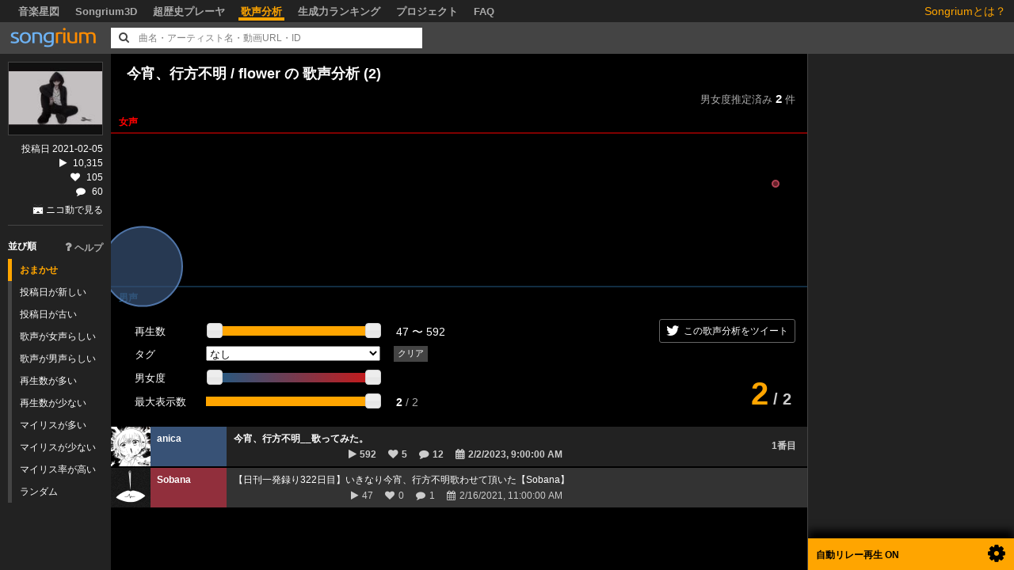

--- FILE ---
content_type: text/html; charset=utf-8
request_url: https://songrium.jp/sings/www.nicovideo.jp%2Fwatch%2Fsm38225891
body_size: 5127
content:
<!DOCTYPE html>
<html xmlns:og="http://ogp.me/ns#"
      xmlns:fb="http://www.facebook.com/2008/fbml"
      lang="ja">      
  <head>
    <meta name="songrium_version" contents="production">
    <title>今宵、行方不明 / flower - Songrium 歌声分析</title>
    <link rel="icon" type="image/vnd.microsoft.icon" href="/favicon.ico">
    
    <meta name="keywords" content="Songrium,ソングリウム,ボーカロイド,VOCALOID,ニコニコ動画,音楽,ongacrest,N次創作,派生作品,派生動画,音楽プレーヤー,ビジュアライズ,歌声,歌声分析" />
<meta name="description" content="たくさんのVOCALOID楽曲の、さらにたくさんの「歌ってみた」動画を眺めることができます。再生数やタグだけでなく、歌声を解析した「男女度」を使って、今までとは違った視点で歌声と出会えます。あなたのお気に入りのVOCALOID楽曲を、いろいろな歌声で聞いてみませんか？" />
  
    
    <link rel="stylesheet" media="all" href="/assets/application-6e72f62bb5c05467da74c083e8a85cdde8e9f0b43d3b9339183f52fa6ae7fdff.css" />
    <link rel="stylesheet" media="all" href="/assets/sings-d6ba9f2e1fbe6bfb6b540843ee12a8aefea5181321496361a73080415045f881.css" />
    <link rel="stylesheet" media="all" href="/assets/sings/top-add8747828d4c02de67c52f67e06c0a4d25cdee9b085c3c8835ed8bcc0748eea.css" />        
    
    <script src="/assets/application-16e3f861e84f996a7537120e3d1ff4bf26f34d69a52943ce26f8fbc79e2ad75f.js"></script>
    <script type="text/javascript">
  I18n.defaultLocale = "ja";
  I18n.locale = "ja";
</script>

    <script src="/assets/sings-28e6b88dc53ae8fb5669e397a61597e616e8b4d5645781522d333066df5c32e4.js"></script>

    <!--<script src="http://widget.songle.jp/v1/api.js"></script>-->
    
    <meta name="csrf-param" content="authenticity_token" />
<meta name="csrf-token" content="LQaB4YyWoUiI9oHEYvmmzmSTezvXxRCPoqMpdBz9yExE3iEQ1u2dsQHBwclLHRVh/AjYp8XzgmFFc6GYLsbcVQ==" />
    
    <meta property="og:locale" content="ja_JP" />
<meta property="og:title" content="Songrium (ソングリウム) - つながりを用いた新しい音楽鑑賞を" />
<meta property="og:type" content="website" />
<meta property="og:url" content="http://songrium.jp" />
<meta property="og:image" content="http://songrium.jp/assets/top_v2/starmap.png" />
<meta property="og:site_name" content="Songrium" />
<meta property="fb:admins" content="100001589485990" />

  
    <meta name="twitter:card" content="summary_large_image">
<meta name="twitter:site" content="@Songrium">
<meta name="twitter:creator" content="@Songrium">
<meta property="og:title" content="Songrium 歌声分析" />
<meta property="og:description" content="たくさんのVOCALOID楽曲の、さらにたくさんの「歌ってみた」動画を眺めることができます。再生数やタグだけでなく、歌声を解析した「男女度」を使って、今までとは違った視点で歌声と出会えます。あなたのお気に入りのVOCALOID楽曲を、いろいろな歌声で聞いてみませんか？" />
<meta property="og:image" content="http://songrium.jp/assets/top/sings_image3.png" />
  
    <meta name="google-site-verification" content="HDnQV_3eZZ9mAbTxCepi8tmHf55Dx3hUZ88wFWh7lAM" />
  
    <script type="text/javascript">

  var _gaq = _gaq || [];
  _gaq.push(['_setAccount', 'UA-33834862-1']);
  _gaq.push(['_trackPageview']);

  (function() {
    var ga = document.createElement('script'); ga.type = 'text/javascript'; ga.async = true;
    ga.src = ('https:' == document.location.protocol ? 'https://' : 'http://') + 'stats.g.doubleclick.net/dc.js';
    var s = document.getElementsByTagName('script')[0]; s.parentNode.insertBefore(ga, s);
  })();

</script>
  

    <script>
//<![CDATA[
window.gon={};gon.locale="ja";gon.flag_debug=false;gon.data_domain="nc";gon.env="production";gon.song={"video_id":"sm38225891","title_video":"今宵、行方不明 / flower","title_reg":"今宵、行方不明 / flower","title_hwiki":null,"user_id":95616846,"user_name":"密室ノ恋","p_name":null,"vocaloid":null,"first_retrieve":"2021-02-05T19:00:00.000+09:00","length":139,"tag":null,"index_ngram":"今宵 宵、 、行 行方 方不 不明  fl lo ow we er 密室 室ノ ノ恋","update_at":"2021-02-05T20:05:05.000+09:00","flag_delete":0,"editor":"auto","view_counter":10315,"baseinfo":{"video_id":"sm38225891","title":"今宵、行方不明 / flower","description":"こんばんは密室ノ恋です。今宵、行方不明 / flower作詞・作曲・絵・動画密室ノ恋　mylist/67923344https://twitter.com/missitsunokoi広告してくださった方々、ありがとうございます。◆ Off Vocal　https://bit.ly/3tt6j25◆ 歌詞　https://bit.ly/3jnZFFB◆ 前作　満足な豚 sm38014803◆ 次作　只管 sm38527469","thumbnail_url":"https://nicovideo.cdn.nimg.jp/thumbnails/38225891/38225891.2156254","first_retrieve":"2021-02-05T19:00:00.000+09:00","length":139,"movie_type":"mp4","size_high":1,"size_low":1,"view_counter":10315,"comment_num":60,"mylist_counter":105,"last_res_body":"","watch_url":"https://www.nicovideo.jp/watch/sm38225891","thumb_type":"video","embeddable":1,"no_live_play":0,"tags":"VOCALOID vocaloidオリジナル曲 v_flower v_flowerオリジナル曲 今宵、行方不明 密室ノ恋 クールな花うた","user_id":95616846,"data":"/data/baseinfo/sm/0000/3822/5891/20260129_122246","crawl_date":"2026-01-29T03:22:46.000+09:00","log_proc_id":1221177890,"log_track_id":null,"ngram_title_description":"今宵 宵、 、行 行方 方不 不明  fl lo ow we er VO OC CA AL LO OI ID vo oc ca al lo oi id dオ オリ リジ ジナ ナル ル曲 v_ _f fl lo ow we er v_ _f fl lo ow we er rオ オリ リジ ジナ ナル ル曲 今宵 宵、 、行 行方 方不 不明 密室 室ノ ノ恋 クー ール ルな な花 花う うた","flag_delete":0,"editor":"auto"}};gon.default_order="smart_rank_asc";gon.auto_queue=false;
//]]>
</script>
    
  </head>
  <body>
    <div id="topmenu">
  
  <ul class="target">
      <li class="vocaloid">ボーカロイド<div class="down">▼</div></li>
      <li class="youtube" onclick="window.location.href='http://yt.songrium.jp/map'">YouTube</li>
  </ul>
  
  <div class="menus">
        <a href="/map/">音楽星図</a>
        <a href="/map/3d/">Songrium3D</a>
        <a href="http://bubble.songrium.jp">超歴史プレーヤ</a>
        <a class="selected" href="/sings">歌声分析</a>
        <a href="http://songrium.jp/influence_rank">生成力ランキング</a>
        <a href="http://docs.songrium.jp/proj">プロジェクト</a>
        <a href="http://docs.songrium.jp/faq">FAQ</a>
  </div>

  <div class="about_songrium">
    <a target="_blank" href="http://docs.songrium.jp/">Songriumとは？</a>
  </div>
  
</div>

    <div id="header" class="sings_header">
  
  <div id="logo">
    <a href="/sings">
      <img src="/assets/logo3.png">
    </a>
  </div>
  
  <div id="search">
    <input id="input_search" class="input-large search-query" style="color:gray;"
           data-default="曲名・アーティスト名・動画URL・ID"
           value="曲名・アーティスト名・動画URL・ID"
           onfocus="cText(this)" onblur="sText(this)">
    <div class="icon_search"><i class="fa-search"></i></div>
    <div class="icon_loading"><img src="/assets/ajax-loader_bgff.gif" /></div>    
    <div id="search_result">
      <ul></ul>
      <div class="close" >検索結果を閉じる</div>
    </div>
    <div class="not_found_msg">
      <div class="msg">該当する動画はみつかりませんでした</div>
    </div>
  </div>
  
  <div id="player_ctrl">
    <div class="now_playing">
      <img class="thumbnail" />
      <div class="title"></div>
    </div>    
    <i class="play_icon  fa-play" alt="再生" title="再生"></i>
    <i class="pause_icon fa-pause" alt="一時停止" title="一時停止"></i>

    <div id="player_ctrl_volume">
      <div class="cap">
        <i class="volume_icon fa-volume-off"></i>
      </div>
      <div class="val">
        <div class="slider">
          <div class="mute"></div>
        </div>
      </div>
    </div>
  </div>

  <div style="clear:both;"></div>
  
</div>

    <div class="contents">

  <div id="params">
    <a href="/map/#!/songs/www.nicovideo.jp%2Fwatch%2Fsm38225891">
      <img src="https://nicovideo.cdn.nimg.jp/thumbnails/38225891/38225891.2156254" />
    </a>

    <div class="nums">
      投稿日 2021-02-05<br />
      <i class="fa-play"></i> 10,315<br />
      <i class="fa-heart"></i> 105<br />
      <i class="fa-comment"></i> 60<br />            
      <div class="links">
        <a class="nicolink" href="http://www.nicovideo.jp/watch/sm38225891">ニコ動で見る</a>
      </div>
    </div>
    
    <div class="caption">
  並び順
  <div class="help"><a href="http://docs.songrium.jp/faq#s_a6" target="_blank"><i class="fa-question"></i>ヘルプ</a></div>
</div>
<ol class="order selector">
  <li data-order="smart_rank_asc">おまかせ</li>    
  <li data-order="first_retrieve_desc">投稿日が新しい</li>  
  <li data-order="first_retrieve_asc">投稿日が古い</li>
  <li data-order="median_asc">歌声が女声らしい</li>
  <li data-order="median_desc">歌声が男声らしい</li>
  <li data-order="view_counter_desc">再生数が多い</li>
  <li data-order="view_counter_asc">再生数が少ない</li>
  <li data-order="mylist_counter_desc">マイリスが多い</li>
  <li data-order="mylist_counter_asc">マイリスが少ない</li>
  <li data-order="mylist_by_view_desc">マイリス率が高い</li>
  <li data-order="random">ランダム</li>    
</ol>

  </div>

  <div id="graph_contents">

    <h1 class="title">
      <a href='/map/#!/songs/www.nicovideo.jp%2Fwatch%2Fsm38225891'>今宵、行方不明 / flower</a> の 歌声分析 (2)
    </h1>
    
    <div class="data_count">
      男女度推定済み
      <span id="sing_count_real" class="num"></span>
      件
    </div>
    
    <div id="vocal_genders" class="vocal_genders"></div>

    <div id="filter">

  <div id="view_filter">
    再生数
    <div id="view_filter_slider"></div>
    <div id="view_range">10 〜 44,443</div>
  </div>
  
  <div id="tag_filter">
    タグ
    <select></select>
    <button>クリア</button>
  </div>

  <div id="median_filter">
    男女度    
    <div id="median_filter_slider"></div>        
  </div>  

  <div id="max_node_num">
    最大表示数
    <div id="max_node_num_slider"></div>    
    <div class="num"><span class="current"></span> / <span class="max"></span></div>
  </div>
  
  <div id="filtered_count">
    <span id="filtered_num">0</span>
    /
    <span class="all">0</span>
  </div>

  <div id="tweet_filter">
    <i class="fa-twitter"></i>この歌声分析をツイート
  </div>

</div>



    
    <ul  class="list"></ul>
    
  </div>
  <div id="player_box">

  <div id="players"></div>
  
  <div id="auto_queue">

    <div class="toggle">
      自動リレー再生 <span class="switch on">ON</span><span class="switch off">OFF</span>
      <div id="queue_timer"></div>
      <i class="fa-gear"></i>      
    </div>
    
    <div id="auto_queue_config">

      <div class="help">
        <a href="http://docs.songrium.jp/faq#s_a6" target="_blank"><i class="fa-question"></i>リレー再生とは</a>
      </div>
      
      <ol id="auto_queue_config_enable" class="auto_queue_config_select">
        <li data-val="1">自動リレー再生 ON</li>
        <li data-val="0">OFF</li>                
      </ol>

      <h3>最短再生時間（秒）</h3>
      <ol id="auto_queue_config_min_playtime" class="auto_queue_config_select">
        <li data-val="15">15</li>
        <li data-val="30">30</li>
        <li data-val="45">45</li>
        <li data-val="60">60</li>        
        <li data-val="90">90</li>
        <li data-val="120">120</li>                        
      </ol>
      
      <h3>サビ(オレンジのライン)まで必ず再生する</h3>
      <ol id="auto_queue_config_must_play_chorus" class="auto_queue_config_select">
        <li data-val="yes">Yes</li>
        <li data-val="no">No</li>                
      </ol>
      
      <div class="close">
        <i class="fa-times-circle"></i> 閉じる
      </div>
      
    </div>
  </div>

</div>



</div>

<script src="https://widget.songle.jp/v1/api.js"></script>

  </body>
</html>


--- FILE ---
content_type: text/html; charset=utf-8
request_url: https://songrium.jp/fingerprint/request_similar/sm41737496
body_size: 9
content:
requested

--- FILE ---
content_type: text/css
request_url: https://songrium.jp/assets/sings-d6ba9f2e1fbe6bfb6b540843ee12a8aefea5181321496361a73080415045f881.css
body_size: 8815
content:
/*!
 * jQuery UI CSS Framework 1.11.4
 * http://jqueryui.com
 *
 * Copyright jQuery Foundation and other contributors
 * Released under the MIT license.
 * http://jquery.org/license
 *
 * http://api.jqueryui.com/category/theming/
 *
 * To view and modify this theme, visit http://jqueryui.com/themeroller/
 */.ui-widget{font-family:Verdana,Arial,sans-serif;font-size:1.1em}.ui-widget .ui-widget{font-size:1em}.ui-widget input,.ui-widget select,.ui-widget textarea,.ui-widget button{font-family:Verdana,Arial,sans-serif;font-size:1em}.ui-widget-content{border:1px solid #aaa;background:#fff url(/assets/jquery-ui/ui-bg_flat_75_ffffff_40x100-39ab7ccd9f4e82579da78a9241265df288d8eb65dbbd7cf48aed2d0129887df5.png) 50% 50% repeat-x;color:#222}.ui-widget-content a{color:#222}.ui-widget-header{border:1px solid #aaa;background:#ccc url(/assets/jquery-ui/ui-bg_highlight-soft_75_cccccc_1x100-54270656df079c4da5182629a080fc633b6f84b87985eb016d25a560e2c38d4a.png) 50% 50% repeat-x;color:#222;font-weight:bold}.ui-widget-header a{color:#222}.ui-state-default,.ui-widget-content .ui-state-default,.ui-widget-header .ui-state-default{border:1px solid #d3d3d3;background:#e6e6e6 url(/assets/jquery-ui/ui-bg_glass_75_e6e6e6_1x400-ddf5dd4e0ef2b185e8bb0af7b6e90ebe74a84384cb4700658e76e754c8bfe550.png) 50% 50% repeat-x;font-weight:normal;color:#555}.ui-state-default a,.ui-state-default a:link,.ui-state-default a:visited{color:#555;text-decoration:none}.ui-state-hover,.ui-widget-content .ui-state-hover,.ui-widget-header .ui-state-hover,.ui-state-focus,.ui-widget-content .ui-state-focus,.ui-widget-header .ui-state-focus{border:1px solid #999;background:#dadada url(/assets/jquery-ui/ui-bg_glass_75_dadada_1x400-c108f5cbf2dd9ec07a26530695ddd95e1664597ce6c056ae44c162cc2e28cec4.png) 50% 50% repeat-x;font-weight:normal;color:#212121}.ui-state-hover a,.ui-state-hover a:hover,.ui-state-hover a:link,.ui-state-hover a:visited,.ui-state-focus a,.ui-state-focus a:hover,.ui-state-focus a:link,.ui-state-focus a:visited{color:#212121;text-decoration:none}.ui-state-active,.ui-widget-content .ui-state-active,.ui-widget-header .ui-state-active{border:1px solid #aaa;background:#fff url(/assets/jquery-ui/ui-bg_glass_65_ffffff_1x400-f0e6cd91b837d5c5644d026e5ffeccd907953317cd5c0f689901733afda260b2.png) 50% 50% repeat-x;font-weight:normal;color:#212121}.ui-state-active a,.ui-state-active a:link,.ui-state-active a:visited{color:#212121;text-decoration:none}.ui-state-highlight,.ui-widget-content .ui-state-highlight,.ui-widget-header .ui-state-highlight{border:1px solid #fcefa1;background:#fbf9ee url(/assets/jquery-ui/ui-bg_glass_55_fbf9ee_1x400-691597e8a40a891ea94d3589976ecfc33e6145c49422443b00ac2b5a0022964c.png) 50% 50% repeat-x;color:#363636}.ui-state-highlight a,.ui-widget-content .ui-state-highlight a,.ui-widget-header .ui-state-highlight a{color:#363636}.ui-state-error,.ui-widget-content .ui-state-error,.ui-widget-header .ui-state-error{border:1px solid #cd0a0a;background:#fef1ec url(/assets/jquery-ui/ui-bg_glass_95_fef1ec_1x400-f6f1c1bedf1a0f37cfef81d12f5f012869d1ee7c984775a569827a1784d34f5c.png) 50% 50% repeat-x;color:#cd0a0a}.ui-state-error a,.ui-widget-content .ui-state-error a,.ui-widget-header .ui-state-error a{color:#cd0a0a}.ui-state-error-text,.ui-widget-content .ui-state-error-text,.ui-widget-header .ui-state-error-text{color:#cd0a0a}.ui-priority-primary,.ui-widget-content .ui-priority-primary,.ui-widget-header .ui-priority-primary{font-weight:bold}.ui-priority-secondary,.ui-widget-content .ui-priority-secondary,.ui-widget-header .ui-priority-secondary{opacity:.7;filter:Alpha(Opacity=70);font-weight:normal}.ui-state-disabled,.ui-widget-content .ui-state-disabled,.ui-widget-header .ui-state-disabled{opacity:.35;filter:Alpha(Opacity=35);background-image:none}.ui-state-disabled .ui-icon{filter:Alpha(Opacity=35)}.ui-icon{width:16px;height:16px}.ui-icon,.ui-widget-content .ui-icon{background-image:url(/assets/jquery-ui/ui-icons_222222_256x240-57adb0d65f4e91dacfee975d9574422bee7486c8a182d60133728c672f2cdbbc.png)}.ui-widget-header .ui-icon{background-image:url(/assets/jquery-ui/ui-icons_222222_256x240-57adb0d65f4e91dacfee975d9574422bee7486c8a182d60133728c672f2cdbbc.png)}.ui-state-default .ui-icon{background-image:url(/assets/jquery-ui/ui-icons_888888_256x240-ea2e29625de3463465e93b002b065f5833e05b97f7a052b1c141e754d62e1a8b.png)}.ui-state-hover .ui-icon,.ui-state-focus .ui-icon{background-image:url(/assets/jquery-ui/ui-icons_454545_256x240-07460e843c3e59aaadbb34231e699e856a2980753c7a47b66447da5d9f93fb7f.png)}.ui-state-active .ui-icon{background-image:url(/assets/jquery-ui/ui-icons_454545_256x240-07460e843c3e59aaadbb34231e699e856a2980753c7a47b66447da5d9f93fb7f.png)}.ui-state-highlight .ui-icon{background-image:url(/assets/jquery-ui/ui-icons_2e83ff_256x240-20f8c6667afc48aa433ee9eb6d8a0584bdbd6b4a4a9091ff1e6b3adb31e63bd9.png)}.ui-state-error .ui-icon,.ui-state-error-text .ui-icon{background-image:url(/assets/jquery-ui/ui-icons_cd0a0a_256x240-1e32c6dbf5d3fd342f27a78aa881550d6412aa207f48468724a6a15402b6041b.png)}.ui-icon-blank{background-position:16px 16px}.ui-icon-carat-1-n{background-position:0 0}.ui-icon-carat-1-ne{background-position:-16px 0}.ui-icon-carat-1-e{background-position:-32px 0}.ui-icon-carat-1-se{background-position:-48px 0}.ui-icon-carat-1-s{background-position:-64px 0}.ui-icon-carat-1-sw{background-position:-80px 0}.ui-icon-carat-1-w{background-position:-96px 0}.ui-icon-carat-1-nw{background-position:-112px 0}.ui-icon-carat-2-n-s{background-position:-128px 0}.ui-icon-carat-2-e-w{background-position:-144px 0}.ui-icon-triangle-1-n{background-position:0 -16px}.ui-icon-triangle-1-ne{background-position:-16px -16px}.ui-icon-triangle-1-e{background-position:-32px -16px}.ui-icon-triangle-1-se{background-position:-48px -16px}.ui-icon-triangle-1-s{background-position:-64px -16px}.ui-icon-triangle-1-sw{background-position:-80px -16px}.ui-icon-triangle-1-w{background-position:-96px -16px}.ui-icon-triangle-1-nw{background-position:-112px -16px}.ui-icon-triangle-2-n-s{background-position:-128px -16px}.ui-icon-triangle-2-e-w{background-position:-144px -16px}.ui-icon-arrow-1-n{background-position:0 -32px}.ui-icon-arrow-1-ne{background-position:-16px -32px}.ui-icon-arrow-1-e{background-position:-32px -32px}.ui-icon-arrow-1-se{background-position:-48px -32px}.ui-icon-arrow-1-s{background-position:-64px -32px}.ui-icon-arrow-1-sw{background-position:-80px -32px}.ui-icon-arrow-1-w{background-position:-96px -32px}.ui-icon-arrow-1-nw{background-position:-112px -32px}.ui-icon-arrow-2-n-s{background-position:-128px -32px}.ui-icon-arrow-2-ne-sw{background-position:-144px -32px}.ui-icon-arrow-2-e-w{background-position:-160px -32px}.ui-icon-arrow-2-se-nw{background-position:-176px -32px}.ui-icon-arrowstop-1-n{background-position:-192px -32px}.ui-icon-arrowstop-1-e{background-position:-208px -32px}.ui-icon-arrowstop-1-s{background-position:-224px -32px}.ui-icon-arrowstop-1-w{background-position:-240px -32px}.ui-icon-arrowthick-1-n{background-position:0 -48px}.ui-icon-arrowthick-1-ne{background-position:-16px -48px}.ui-icon-arrowthick-1-e{background-position:-32px -48px}.ui-icon-arrowthick-1-se{background-position:-48px -48px}.ui-icon-arrowthick-1-s{background-position:-64px -48px}.ui-icon-arrowthick-1-sw{background-position:-80px -48px}.ui-icon-arrowthick-1-w{background-position:-96px -48px}.ui-icon-arrowthick-1-nw{background-position:-112px -48px}.ui-icon-arrowthick-2-n-s{background-position:-128px -48px}.ui-icon-arrowthick-2-ne-sw{background-position:-144px -48px}.ui-icon-arrowthick-2-e-w{background-position:-160px -48px}.ui-icon-arrowthick-2-se-nw{background-position:-176px -48px}.ui-icon-arrowthickstop-1-n{background-position:-192px -48px}.ui-icon-arrowthickstop-1-e{background-position:-208px -48px}.ui-icon-arrowthickstop-1-s{background-position:-224px -48px}.ui-icon-arrowthickstop-1-w{background-position:-240px -48px}.ui-icon-arrowreturnthick-1-w{background-position:0 -64px}.ui-icon-arrowreturnthick-1-n{background-position:-16px -64px}.ui-icon-arrowreturnthick-1-e{background-position:-32px -64px}.ui-icon-arrowreturnthick-1-s{background-position:-48px -64px}.ui-icon-arrowreturn-1-w{background-position:-64px -64px}.ui-icon-arrowreturn-1-n{background-position:-80px -64px}.ui-icon-arrowreturn-1-e{background-position:-96px -64px}.ui-icon-arrowreturn-1-s{background-position:-112px -64px}.ui-icon-arrowrefresh-1-w{background-position:-128px -64px}.ui-icon-arrowrefresh-1-n{background-position:-144px -64px}.ui-icon-arrowrefresh-1-e{background-position:-160px -64px}.ui-icon-arrowrefresh-1-s{background-position:-176px -64px}.ui-icon-arrow-4{background-position:0 -80px}.ui-icon-arrow-4-diag{background-position:-16px -80px}.ui-icon-extlink{background-position:-32px -80px}.ui-icon-newwin{background-position:-48px -80px}.ui-icon-refresh{background-position:-64px -80px}.ui-icon-shuffle{background-position:-80px -80px}.ui-icon-transfer-e-w{background-position:-96px -80px}.ui-icon-transferthick-e-w{background-position:-112px -80px}.ui-icon-folder-collapsed{background-position:0 -96px}.ui-icon-folder-open{background-position:-16px -96px}.ui-icon-document{background-position:-32px -96px}.ui-icon-document-b{background-position:-48px -96px}.ui-icon-note{background-position:-64px -96px}.ui-icon-mail-closed{background-position:-80px -96px}.ui-icon-mail-open{background-position:-96px -96px}.ui-icon-suitcase{background-position:-112px -96px}.ui-icon-comment{background-position:-128px -96px}.ui-icon-person{background-position:-144px -96px}.ui-icon-print{background-position:-160px -96px}.ui-icon-trash{background-position:-176px -96px}.ui-icon-locked{background-position:-192px -96px}.ui-icon-unlocked{background-position:-208px -96px}.ui-icon-bookmark{background-position:-224px -96px}.ui-icon-tag{background-position:-240px -96px}.ui-icon-home{background-position:0 -112px}.ui-icon-flag{background-position:-16px -112px}.ui-icon-calendar{background-position:-32px -112px}.ui-icon-cart{background-position:-48px -112px}.ui-icon-pencil{background-position:-64px -112px}.ui-icon-clock{background-position:-80px -112px}.ui-icon-disk{background-position:-96px -112px}.ui-icon-calculator{background-position:-112px -112px}.ui-icon-zoomin{background-position:-128px -112px}.ui-icon-zoomout{background-position:-144px -112px}.ui-icon-search{background-position:-160px -112px}.ui-icon-wrench{background-position:-176px -112px}.ui-icon-gear{background-position:-192px -112px}.ui-icon-heart{background-position:-208px -112px}.ui-icon-star{background-position:-224px -112px}.ui-icon-link{background-position:-240px -112px}.ui-icon-cancel{background-position:0 -128px}.ui-icon-plus{background-position:-16px -128px}.ui-icon-plusthick{background-position:-32px -128px}.ui-icon-minus{background-position:-48px -128px}.ui-icon-minusthick{background-position:-64px -128px}.ui-icon-close{background-position:-80px -128px}.ui-icon-closethick{background-position:-96px -128px}.ui-icon-key{background-position:-112px -128px}.ui-icon-lightbulb{background-position:-128px -128px}.ui-icon-scissors{background-position:-144px -128px}.ui-icon-clipboard{background-position:-160px -128px}.ui-icon-copy{background-position:-176px -128px}.ui-icon-contact{background-position:-192px -128px}.ui-icon-image{background-position:-208px -128px}.ui-icon-video{background-position:-224px -128px}.ui-icon-script{background-position:-240px -128px}.ui-icon-alert{background-position:0 -144px}.ui-icon-info{background-position:-16px -144px}.ui-icon-notice{background-position:-32px -144px}.ui-icon-help{background-position:-48px -144px}.ui-icon-check{background-position:-64px -144px}.ui-icon-bullet{background-position:-80px -144px}.ui-icon-radio-on{background-position:-96px -144px}.ui-icon-radio-off{background-position:-112px -144px}.ui-icon-pin-w{background-position:-128px -144px}.ui-icon-pin-s{background-position:-144px -144px}.ui-icon-play{background-position:0 -160px}.ui-icon-pause{background-position:-16px -160px}.ui-icon-seek-next{background-position:-32px -160px}.ui-icon-seek-prev{background-position:-48px -160px}.ui-icon-seek-end{background-position:-64px -160px}.ui-icon-seek-start{background-position:-80px -160px}.ui-icon-seek-first{background-position:-80px -160px}.ui-icon-stop{background-position:-96px -160px}.ui-icon-eject{background-position:-112px -160px}.ui-icon-volume-off{background-position:-128px -160px}.ui-icon-volume-on{background-position:-144px -160px}.ui-icon-power{background-position:0 -176px}.ui-icon-signal-diag{background-position:-16px -176px}.ui-icon-signal{background-position:-32px -176px}.ui-icon-battery-0{background-position:-48px -176px}.ui-icon-battery-1{background-position:-64px -176px}.ui-icon-battery-2{background-position:-80px -176px}.ui-icon-battery-3{background-position:-96px -176px}.ui-icon-circle-plus{background-position:0 -192px}.ui-icon-circle-minus{background-position:-16px -192px}.ui-icon-circle-close{background-position:-32px -192px}.ui-icon-circle-triangle-e{background-position:-48px -192px}.ui-icon-circle-triangle-s{background-position:-64px -192px}.ui-icon-circle-triangle-w{background-position:-80px -192px}.ui-icon-circle-triangle-n{background-position:-96px -192px}.ui-icon-circle-arrow-e{background-position:-112px -192px}.ui-icon-circle-arrow-s{background-position:-128px -192px}.ui-icon-circle-arrow-w{background-position:-144px -192px}.ui-icon-circle-arrow-n{background-position:-160px -192px}.ui-icon-circle-zoomin{background-position:-176px -192px}.ui-icon-circle-zoomout{background-position:-192px -192px}.ui-icon-circle-check{background-position:-208px -192px}.ui-icon-circlesmall-plus{background-position:0 -208px}.ui-icon-circlesmall-minus{background-position:-16px -208px}.ui-icon-circlesmall-close{background-position:-32px -208px}.ui-icon-squaresmall-plus{background-position:-48px -208px}.ui-icon-squaresmall-minus{background-position:-64px -208px}.ui-icon-squaresmall-close{background-position:-80px -208px}.ui-icon-grip-dotted-vertical{background-position:0 -224px}.ui-icon-grip-dotted-horizontal{background-position:-16px -224px}.ui-icon-grip-solid-vertical{background-position:-32px -224px}.ui-icon-grip-solid-horizontal{background-position:-48px -224px}.ui-icon-gripsmall-diagonal-se{background-position:-64px -224px}.ui-icon-grip-diagonal-se{background-position:-80px -224px}.ui-corner-all,.ui-corner-top,.ui-corner-left,.ui-corner-tl{border-top-left-radius:4px}.ui-corner-all,.ui-corner-top,.ui-corner-right,.ui-corner-tr{border-top-right-radius:4px}.ui-corner-all,.ui-corner-bottom,.ui-corner-left,.ui-corner-bl{border-bottom-left-radius:4px}.ui-corner-all,.ui-corner-bottom,.ui-corner-right,.ui-corner-br{border-bottom-right-radius:4px}.ui-widget-overlay{background:#aaa url(/assets/jquery-ui/ui-bg_flat_0_aaaaaa_40x100-9a8492a580bf85d3e98ae8861fbd45567e5a1f83eeafcf9574da0399d5f602ab.png) 50% 50% repeat-x;opacity:0.3;filter:Alpha(Opacity=30)}.ui-widget-shadow{margin:-8px 0 0 -8px;padding:8px;background:#aaa url(/assets/jquery-ui/ui-bg_flat_0_aaaaaa_40x100-9a8492a580bf85d3e98ae8861fbd45567e5a1f83eeafcf9574da0399d5f602ab.png) 50% 50% repeat-x;opacity:0.3;filter:Alpha(Opacity=30);border-radius:8px}/*!
 * jQuery UI CSS Framework 1.11.4
 * http://jqueryui.com
 *
 * Copyright jQuery Foundation and other contributors
 * Released under the MIT license.
 * http://jquery.org/license
 *
 * http://api.jqueryui.com/category/theming/
 */.ui-helper-hidden{display:none}.ui-helper-hidden-accessible{border:0;clip:rect(0 0 0 0);height:1px;margin:-1px;overflow:hidden;padding:0;position:absolute;width:1px}.ui-helper-reset{margin:0;padding:0;border:0;outline:0;line-height:1.3;text-decoration:none;font-size:100%;list-style:none}.ui-helper-clearfix:before,.ui-helper-clearfix:after{content:"";display:table;border-collapse:collapse}.ui-helper-clearfix:after{clear:both}.ui-helper-clearfix{min-height:0}.ui-helper-zfix{width:100%;height:100%;top:0;left:0;position:absolute;opacity:0;filter:Alpha(Opacity=0)}.ui-front{z-index:100}.ui-state-disabled{cursor:default !important}.ui-icon{display:block;text-indent:-99999px;overflow:hidden;background-repeat:no-repeat}.ui-widget-overlay{position:fixed;top:0;left:0;width:100%;height:100%}/*!
 * jQuery UI Slider 1.11.4
 * http://jqueryui.com
 *
 * Copyright jQuery Foundation and other contributors
 * Released under the MIT license.
 * http://jquery.org/license
 *
 * http://api.jqueryui.com/slider/#theming
 */.ui-slider{position:relative;text-align:left}.ui-slider .ui-slider-handle{position:absolute;z-index:2;width:1.2em;height:1.2em;cursor:default;-ms-touch-action:none;touch-action:none}.ui-slider .ui-slider-range{position:absolute;z-index:1;font-size:.7em;display:block;border:0;background-position:0 0}.ui-slider.ui-state-disabled .ui-slider-handle,.ui-slider.ui-state-disabled .ui-slider-range{filter:inherit}.ui-slider-horizontal{height:.8em}.ui-slider-horizontal .ui-slider-handle{top:-.3em;margin-left:-.6em}.ui-slider-horizontal .ui-slider-range{top:0;height:100%}.ui-slider-horizontal .ui-slider-range-min{left:0}.ui-slider-horizontal .ui-slider-range-max{right:0}.ui-slider-vertical{width:.8em;height:100px}.ui-slider-vertical .ui-slider-handle{left:-.3em;margin-left:0;margin-bottom:-.6em}.ui-slider-vertical .ui-slider-range{left:0;width:100%}.ui-slider-vertical .ui-slider-range-min{bottom:0}.ui-slider-vertical .ui-slider-range-max{top:0}i:before{font-family:'FontAwesome'}#player_ctrl{display:none;position:absolute;right:0px;top:4px;width:300px;height:40px;background:none}#player_ctrl .now_playing{position:absolute;top:0px;left:0px;height:32px;width:42px}#player_ctrl .now_playing .thumbnail{height:32px;width:42px}#player_ctrl .now_playing .title{position:absolute;top:0px;right:42px;font-size:9pt;background:#000;padding:10px;display:none;color:white;white-space:nowrap}#player_ctrl .now_playing:hover{cursor:pointer}#player_ctrl .now_playing:hover .title{display:block}#player_ctrl .play_icon{color:orange}#player_ctrl .pause_icon{color:white}#player_ctrl .play_icon,#player_ctrl .pause_icon{position:absolute;left:56px;top:12px;font-size:22px;margin-top:-7px;margin-right:-5px}#player_ctrl .play_icon:hover,#player_ctrl .pause_icon:hover{cursor:pointer}#player_ctrl .play_icon{display:none}#player_ctrl.pausing .play_icon{display:block}#player_ctrl.pausing .pause_icon{display:none}#player_ctrl .fa-play{float:left;z-index:100}#player_ctrl_volume{position:absolute;left:110px;top:0px;width:90px;height:32px}#player_ctrl_volume .cap .volume_icon{color:white;position:absolute;left:-22px;top:1px;font-size:30px}#player_ctrl_volume .val{position:absolute;top:11px;left:0px;height:10px;background:black}#player_ctrl_volume .val .slider{width:65px;height:10px;border-radius:0px;border:0px;background:none;margin-left:20px}#player_ctrl_volume .val .slider .mute{position:absolute;left:-20px;top:0px;height:10px;width:20px;color:red;z-index:5}#player_ctrl_volume .val .slider .ui-slider-handle{border-radius:0px;top:0px;left:0px;height:10px;width:20px;border:0px;background:white;margin-left:-20px;cursor:move;z-index:10}#player_ctrl_autoplay{position:absolute;right:5px;top:0px;height:30px;width:85px}#player_ctrl_autoplay .switch{padding:10px 0px;width:85px;text-align:center;font-size:11px;line-height:1em;background:#888;color:#444}#player_ctrl_autoplay .switch:hover{cursor:pointer}#player_ctrl_autoplay .switch.tgl_on{background:steelblue;color:white;font-weight:bold}#player_ctrl_autoplay .switch.tgl_off{background:#000;color:#AAA}#player_ctrl_autoplay.on .tgl_on{display:block}#player_ctrl_autoplay.on .tgl_off{display:none}#player_ctrl_autoplay:not(.on) .tgl_on{display:none}#player_ctrl_autoplay:not(.on) .tgl_off{display:block}h1{font-size:36px;font-weight:bold;margin:15px 15px;line-height:1em;margin-bottom:30px;color:#222}h3{font-size:18px;font-weight:bold;margin:5px 15px;line-height:1em;margin-bottom:20px;color:#000}.exp{text-align:right;color:#666}ul.singed_songs{margin-top:15px}ul.singed_songs li{height:80px;margin-bottom:10px;border-top:1px #DDD solid;position:relative;cursor:pointer}ul.singed_songs li img{position:absolute;clip:rect(12px auto 86px auto);top:-5px}ul.singed_songs li:hover h3{color:steelblue}ul.singed_songs li:hover .singed_count{color:steelblue}ul.singed_songs .info{position:absolute;top:8px;right:0px;width:300px;height:80px}ul.singed_songs .info h3{font-size:14px;line-height:1.6em;padding:0px;margin:0px;z-index:10}ul.singed_songs .singed_count{position:absolute;bottom:-12px;right:0px;z-index:0;font-weight:bold;font-size:40px;line-height:40px;color:#BBB}ul.singed_songs .singed_count span{font-size:16px}ul.singed_songs .ago{position:absolute;left:0px;bottom:3px;color:#444;font-size:12px;font-weight:bold}ul.singed_songs .ago.new{font-weight:bold;color:darkorange}ul.singed_songs .ago span{color:#AAA;font-weight:normal}#recommend_sings{padding-top:45px}#recommend_sings li{width:140px;font-size:13px;line-height:1.5em;margin-right:15px;float:left}#recommend_sings li img{width:140px}#header{position:fixed;left:0px;top:28px;height:40px;background:#444;width:100%;z-index:8000}#header #logo{float:left;height:30px;width:120px;margin:4px 10px 0px 10px;cursor:pointer}#header #logo img{margin:0px;height:30px}#header .inner #logo{margin-left:0px}#header #player_ctrl{width:260px}#header #player_ctrl_volume{width:140px}#header #player_ctrl_volume .slider{width:120px}#search{position:absolute;left:140px;top:0px;width:393px}#search input{background:white;width:350px;border:0px;font-size:12px;line-height:1em;padding:6px 8px;padding-left:35px;margin:7px 0px 0px 0px}#search .icon_search{font-size:14px;line-height:1em;position:absolute;top:6px;left:0px;padding:6px 10px;color:#444}#search .icon_loading{display:none;position:absolute;top:12px;left:8px}#search .not_found_msg{display:none;width:393px;background:#000;padding:0px;color:white;border-right:1px #444 solid;border-left:1px #444 solid;border-bottom:1px #444 solid;font-size:12px;line-height:1em;position:absolute;left:-1px;top:33px}#search .not_found_msg .msg{margin:30px 0px;text-align:center}#search.loading .icon_search{display:none}#search.loading .icon_loading{display:block}#search.not_found .not_found_msg{display:block}#search_result{display:none;position:relative;background:#000;width:393px;overflow:hidden;box-shadow:#000 5px 5px 10px;border-right:1px #444 solid;border-left:1px #444 solid;border-bottom:1px #444 solid;color:white;margin-left:-1px}#search_result.display{display:block}#search_result ul{overflow:auto}#search_result li{position:relative;height:71px;margin:0px;overflow:hidden;border-bottom:1px #444 solid}#search_result .sing{width:300px;height:100%;position:relative;padding-left:105px;overflow:hidden}#search_result .sing:hover .hover_msg{display:block}#search_result .sing:not(.not_insp):hover{background:#444;cursor:pointer}#search_result .hover_msg{font-size:11px;position:absolute;left:105px;bottom:9px;color:orange;padding:0px 0px;font-weight:bold;display:none}#search_result .hover_msg i{margin-left:3px;font-size:14px}#search_result img.video_thumb{position:absolute;left:5px;top:5px;height:60px;width:91px;border:1px #444 solid}#search_result h3.title{overflow:hidden;padding:7px 0px;font-weight:bold;color:orange;font-size:12px;margin:0px;white-space:nowrap;line-height:1em;width:260px}#search_result .user{position:absolute;right:0px;bottom:0px;height:17px;padding:5px 10px 5px 35px}#search_result .user .user_icon{height:25px;width:25px;position:absolute;left:1px;top:1px}#search_result .user .user_name{white-space:nowrap;color:white;padding:0px;font-size:11px;line-height:1em}#search_result .user:hover{cursor:pointer;padding:5px 10px 5px 50px}#search_result .nums{font-size:11px;line-height:1em;margin-left:0px}#search_result .nums .num{color:white;margin-right:10px;float:left;color:#AAA}#search_result .nums .num span{color:white;padding:0px 5px}#search_result .sing.not_insp .title{color:#CCC}#search_result .close{cursor:pointer;font-weight:bold;width:100%;color:orange;position:relative;padding:12px 5px;text-align:center;font-size:12px;border-top:1px #444 solid}#search_result .close:hover{background:orange;color:#000}#params{z-index:1;position:fixed;width:120px;float:left;padding:0px 10px;background:#222}#params img{width:118px;margin-top:10px;border:1px #444 solid}#params .caption{font-size:9pt;color:white;width:120px;margin:20px 0px 10px 0px;font-weight:bold;position:relative}#params .selector li{color:white;font-size:9pt;padding:8px 0px 8px 10px;border-left:5px #444 solid}#params .selector li:hover{border-left:5px white solid;cursor:pointer}#params .selector li.ui-selected{border-left:5px orange solid;color:orange;font-weight:bold}#params h2.user_name{color:white;font-size:14px;line-height:1.5em;padding:5px 0px;font-weight:bold;text-align:center;border-bottom:1px #444 solid}#params .nums{font-size:12px;line-height:1.5em;color:white;text-align:right;border-bottom:1px #444 solid;padding:5px 0px}#params .nums i{margin-right:5px}#params .links{margin:5px 0px;text-align:right}#params .help{position:absolute;right:0px;top:0px}#params .help a{color:#AAA;cursor:pointer}#params .help a:hover{color:white}#params .help a i{margin-right:4px;font-size:14px}#player_box{position:absolute;right:0px;top:0px;width:260px;overflow:hidden;border-left:1px #444 solid;background:#222}#auto_queue{z-index:10;position:absolute;bottom:0px;left:0px;width:240px;font-size:12px;line-height:1em;height:40px;width:260px;box-shadow:#000 0px -10px 10px}#auto_queue .toggle{background:#444;color:white;padding:15px 10px;height:10px}#auto_queue .toggle i{color:#FFF;font-size:24px;line-height:1em;position:absolute;right:12px;top:7px}#auto_queue .toggle .switch.on{display:none}#auto_queue .toggle:hover{opacity:0.9;cursor:pointer}#auto_queue.open_config{bottom:235px}#auto_queue.on .toggle{font-weight:bold;background:orange;color:#000}#auto_queue.on .toggle .switch.off{display:none}#auto_queue.on .toggle .switch.on{display:inline}#auto_queue.on .toggle i{color:black}#auto_queue_config{position:absolute;left:0px;top:40px;width:245px;height:220px;padding:15px 0px 0px 15px;background:#222;color:white}#auto_queue_config .help{font-weight:bold;margin:0px 10px 15px 0px;padding:0px;text-align:right}#auto_queue_config .help a{cursor:pointer}#auto_queue_config .help a:hover{color:orange}#auto_queue_config .help a i{margin-right:4px;font-size:14px;font-size:16px}#auto_queue_config h3{font-size:12px;line-height:1em;color:white;font-weight:bold;margin:0px 0px 15px 0px;padding:0px}#auto_queue_config .close{position:absolute;right:10px;bottom:10px;font-size:12px;cursor:pointer}#auto_queue_config .close i{position:absolute;left:-18px;top:0px;font-size:14px}#auto_queue_config .close:hover{color:orange}#auto_queue_config .close:hover i{color:orange}.auto_queue_config_select{height:20px;margin-bottom:20px}.auto_queue_config_select li{font-size:11px;line-height:1em;float:left;text-align:center;background:#000;padding:6px 0px;margin-right:3px}.auto_queue_config_select li.ui-selected{background:orange;color:#000;font-weight:bold}.auto_queue_config_select li:hover:not(.ui-selected){background:#444;cursor:pointer}.auto_queue_config_select:after{clear:both;display:block}#auto_queue_config_enable li{width:115px}#auto_queue_config_min_playtime li{width:35px}#auto_queue_config_must_play_chorus li{width:80px}#queue_timer{position:absolute;right:45px;top:12px;text-align:right;font-size:18px;line-height:1em}#players{z-index:5;position:relative;background:#222;width:260px;margin:0px;padding:0px;overflow:hidden}.player{overflow:hidden;position:relative;background:#222}.player .more{color:orange;font-size:10pt;margin:10px 5px 7px 5px;padding:0px 5px;font-weight:bold;cursor:pointer;text-align:right;display:none}.player .more:hover{color:white}.player .no_link{color:#999;font-size:10pt;margin:10px 5px 7px 5px;padding:0px 5px;font-weight:bold;text-align:right;display:none}.player .songle_widget{width:260px;height:235px;overflow:hidden}.player .songle_widget.hide{height:0px;width:0px}.player .user{height:50px;width:260px;position:relative;margin-bottom:8px}.player .user .icon{width:50px;height:50px;position:absolute;left:0px;top:0px}.player .user .name{width:160px;height:15px;position:absolute;left:50px;top:0px;color:white;font-size:13px;padding:4px 40px 7px 10px;line-height:1.7em;height:40px;overflow:hidden}.player .info{width:260px;display:none;margin-bottom:8px}.player .info .playing_title{padding:0px 10px 0px 10px;width:240px;margin-bottom:5px}.player .info .playing_title a{font-size:11pt;line-height:1.5em;font-weight:bold;text-decoration:underline}.player .info .playing_title a:hover{text-decoration:none}.player .info .nums{color:white;font-size:12px;text-align:right;margin:0px 10px 7px 0px}.player .info .nums i{margin:0px 5px 0px 15px}.player .info .links{margin:0px 10px 0px 10px;text-align:right;display:none}.player .info .links a{font-size:12px}.player .info .links a:hover{text-decoration:underline}.player .buttons{margin:0px;display:none;margin-bottom:10px}.player .buttons button{border:1px #666 solid;margin:0px 10px;padding:5px;font-size:12px;background:#000;border-radius:3px;color:white;width:240px}.player .buttons button:hover{background:orange;color:black;border:1px orange solid}.player .buttons button i{margin-right:5px}.player .source_songs{margin-top:15px}.player .source_songs .caption{color:white;font-size:9pt;margin:10px 0px 5px 10px;font-weight:bold}.player .source_songs .song{width:250px;cursor:pointer;min-height:50px;padding:10px 0px 10px 10px;color:white}.player .source_songs .song img{height:50px;width:65px;float:left;border:1px #444 solid}.player .source_songs .song div{width:165px;min-height:50px;font-size:9pt;float:left;padding-left:10px;line-height:1.5em}.player .source_songs .song a{color:white}.player .source_songs .song a span{color:orange}.player .source_songs .song:hover{background:#444;color:orange}.player .help{margin:80px 20px 0px 20px;color:white;line-height:1.5em;font-size:11pt}.player.over{box-shadow:-5px 0px 10px #222;z-index:10}.player.over .more{display:none}.player.over .less{display:block}.player .tweet_sing{margin:10px 0px 0px 8px;height:25px}.player .loading_box{background:#000;line-height:2.5em;width:260px;color:#FFF;text-align:center;padding:5px 0px 15px 0px;font-size:9pt}.player .loading_box .loading_icon{margin:8px 0px}.player .loading_box .btn_play_now{display:none;border:1px #888 solid;border-radius:3px;padding:4px 10px;cursor:pointer}.player .loading_box .btn_play_now:hover{border:1px orange solid;background:orange;color:black}.player .cancel_button{display:none;z-index:100;position:absolute;right:0px;top:0px;width:20px;height:20px;padding:15px 12px;text-align:center;cursor:pointer}.player .cancel_button i{color:#000;font-size:20px}.player .cancel_button:hover i{color:white}.player .user:hover{cursor:pointer;opacity:0.8}.player .offset{color:white;position:absolute;font-size:12px;right:50px;bottom:10px}.player.queue,.player.loading,.player.ready,.player.waiting_chorus,.player.adjusting,.player.error{margin-bottom:3px;height:200px}.player.queue .user,.player.queue .icon,.player.queue .cancel_button,.player.loading .user,.player.loading .icon,.player.loading .cancel_button,.player.ready .user,.player.ready .icon,.player.ready .cancel_button,.player.waiting_chorus .user,.player.waiting_chorus .icon,.player.waiting_chorus .cancel_button,.player.adjusting .user,.player.adjusting .icon,.player.adjusting .cancel_button,.player.error .user,.player.error .icon,.player.error .cancel_button{display:block}.player.queue .more,.player.queue .links,.player.queue .loading_box,.player.queue .info,.player.loading .more,.player.loading .links,.player.loading .loading_box,.player.loading .info,.player.ready .more,.player.ready .links,.player.ready .loading_box,.player.ready .info,.player.waiting_chorus .more,.player.waiting_chorus .links,.player.waiting_chorus .loading_box,.player.waiting_chorus .info,.player.adjusting .more,.player.adjusting .links,.player.adjusting .loading_box,.player.adjusting .info,.player.error .more,.player.error .links,.player.error .loading_box,.player.error .info{display:none}.player.queue .songle_widget,.player.loading .songle_widget,.player.ready .songle_widget,.player.waiting_chorus .songle_widget,.player.adjusting .songle_widget,.player.error .songle_widget{height:50px}.player.queue .user,.player.loading .user,.player.ready .user,.player.waiting_chorus .user,.player.adjusting .user,.player.error .user{height:30px;margin-bottom:0px}.player.queue .user .name,.player.loading .user .name,.player.ready .user .name,.player.waiting_chorus .user .name,.player.adjusting .user .name,.player.error .user .name{font-size:13px;height:17px;line-height:1.6em;padding:4px 0px 9px 5px;left:30px;width:220px;overflow:hidden;white-space:nowrap}.player.queue .user img.icon,.player.loading .user img.icon,.player.ready .user img.icon,.player.waiting_chorus .user img.icon,.player.adjusting .user img.icon,.player.error .user img.icon{width:30px;height:30px}.player.queue .cancel_button,.player.loading .cancel_button,.player.ready .cancel_button,.player.waiting_chorus .cancel_button,.player.adjusting .cancel_button,.player.error .cancel_button{padding:5px 8px}.player.loading,.player.adjusting{height:110px}.player.loading .user,.player.adjusting .user{width:230px}.player.loading .user,.player.loading .icon,.player.loading .name,.player.loading .loading_box,.player.adjusting .user,.player.adjusting .icon,.player.adjusting .name,.player.adjusting .loading_box{display:block}.player.loading .more,.player.loading .no_link,.player.loading .links,.player.adjusting .more,.player.adjusting .no_link,.player.adjusting .links{display:none}.player.loading .songle_widget,.player.adjusting .songle_widget{height:0px}.player.waiting_chorus,.player.ready{height:110px}.player.waiting_chorus .loading_box,.player.ready .loading_box{display:block}.player.waiting_chorus .loading_icon,.player.ready .loading_icon{display:none}.player.waiting_chorus .btn_play_now,.player.ready .btn_play_now{display:inline}.player.playing .user,.player.playing .links,.player.playing .icon,.player.playing .name,.player.playing .info,.player.playing .video,.player.playing .buttons,.player.playing button,.player.playing .more,.player.playing .no_link,.player.playing .cancel_button{display:block}.player.playing .loading_box{display:none}.player.playing .songle_widget{height:240px}.player.error{height:110px}.player.error .user{width:230px}.player.error .user,.player.error .icon,.player.error .name,.player.error .loading_box{display:block}.player.error .more,.player.error .no_link,.player.error .links,.player.error .cancel_button{display:none}.player.error .songle_widget{height:0px}.player.error .loading_msg{color:white}.tutorial_popup{position:absolute;right:265px;top:0px;z-index:100;font-size:13px;line-height:1.6em;font-weight:bold}.tutorial_popup .hide{margin-top:5px;text-align:center;color:#444;cursor:pointer}.tutorial_popup .hide:hover{color:white}.right_balloon{position:relative;background:orange;border:1px solid black;margin:10px;padding:10px;border-radius:15px;margin-left:20%;clear:both;max-width:500px;float:right}.right_balloon:after,.right_balloon:before{left:100%;top:50%;border:solid transparent;content:" ";height:0;width:0;position:absolute;pointer-events:none}.right_balloon:after{border-color:transparent;border-left-color:orange;border-width:7px;margin-top:-7px}.right_balloon:before{border-color:transparent;border-left-color:#777;border-width:8px;margin-top:-8px}.clear_balloon{clear:both}.list{position:relative}.list li{height:50px;width:100%;background:#333;position:relative;color:white;font-size:9pt;line-height:1.7em;overflow:hidden;margin-bottom:2px}.list li span{padding:0 15px 0px 0px;color:#CCC}.list li span i{margin-right:5px}.list li .user_icon_box{width:50px;height:50px;float:left}.list li .user_name{height:40px;width:80px;float:left;padding:5px 8px;font-weight:bold;color:white;overflow:hidden}.list li .info{padding:5px;white-space:nowrap;position:absolute;top:0px;left:150px;width:430px}.list li .info .title{padding-left:10px}.list li .info .nums{text-align:right}.list li img{height:50px;width:50px;float:left}.list li img.sing_icon{width:65px;margin-right:10px;margin-left:2px}.list li .loading_icon{display:none;width:50px;height:50px;position:absolute;right:0px;top:0px;background-image:url("/assets/ajax-loader_bg22.gif");background-position:center center;background-repeat:no-repeat}.list li .queue_icon{display:none;position:absolute;right:14px;top:14px;color:#CCC;font-size:12px}.list li .ready_icon{display:none;position:absolute;right:14px;top:14px;color:#CCC;font-size:12px}.list li .waiting_chorus_icon{display:none;position:absolute;right:14px;top:14px;color:#CCC;font-size:12px}.list li .playing_icon{display:none;position:absolute;right:15px;top:13px}.list li .playing_icon i{color:black;font-size:24px;line-height:1em}.list li .error_icon{display:none;position:absolute;right:15px;top:15px}.list li .error_icon i{color:red;font-size:20px}.list li:not(.playing):not(.loading):not(.queue):not(.disable):hover{cursor:pointer;background:#444}.list li.filtered{display:none}li.playing{background:orange;color:#222;font-weight:bold}li.playing .playing_icon{display:block}li.playing span{color:#222}li.loading,li.adjusting{background:#222;color:#FFF;font-weight:bold}li.loading .loading_icon,li.adjusting .loading_icon{display:block}li.ready{background:#222;color:#FFF;font-weight:bold}li.ready .loading_icon{display:none}li.ready .ready_icon{display:block}li.waiting_chorus{background:#222;color:#FFF;font-weight:bold}li.waiting_chorus .loading_icon{display:none}li.waiting_chorus .waiting_chorus_icon{display:block}li.queue{background:#222;color:#fff;font-weight:bold}li.queue .queue_icon{display:block}li.disable{background:#000;opacity:0.5}li.disable .error_icon{display:block}#user_sings{z-index:10;position:absolute;left:260px;top:0px;background:#000;color:white;overflow:scroll;border-left:1px #444 solid}#user_sings .title{height:10px;padding:16px;font-size:11pt}#user_sings .title a{font-weight:bold;color:white;text-decoration:underline}#user_sings #user_sings_graph{height:300px;position:relative}#user_sings_graph{margin:0px;margin-top:10px}#new_sings{position:relative;width:100%;height:400px;background:#000;margin-bottom:5px}#filter{position:relative;color:white;font-size:10pt;margin:-40px 20px 25px 30px}#view_filter{position:relative;height:20px;margin-bottom:5px}#view_filter_slider{border:0px;background:#444;border-radius:0px;width:200px;position:absolute;top:0px;left:100px}#view_filter_slider .ui-slider-range{background:orange}#view_range{font-size:14px;position:absolute;left:330px;top:0px;white-space:nowrap;overflow:visible;width:200px}#tag_filter{padding-top:4px;position:relative;text-align:left;width:370px;height:25px;margin-bottom:5px}#tag_filter select{position:absolute;left:90px;top:0px;width:220px}#tag_filter option{background:#444;color:white;border:0px;font-size:11pt}#tag_filter button{position:absolute;right:0px;top:0px;font-size:8pt;padding:3px 5px;background:#444;color:white}#tag_filter button:hover{background:#666}#filtered_count{position:absolute;right:0px;bottom:0px;font-size:20px;line-height:1em;font-weight:bold;color:#CCC}#filtered_count #filtered_num{color:orange;font-size:40px}#median_filter{position:relative;height:30px}#median_filter_slider{border:0px;background:#444;border-radius:0px;width:200px;position:absolute;top:0px;left:100px}#median_filter_slider .ui-slider-range{background:orange;border-radius:0px}#max_node_num{position:relative;width:370px}#max_node_num .num{position:absolute;left:330px;top:0px;white-space:nowrap;font-size:14px;color:#AAA}#max_node_num .num .current{font-weight:bold;color:white}#max_node_num_slider{border:0px;background:#444;border-radius:0px;width:210px;position:absolute;top:0px;left:90px}#max_node_num_slider .ui-slider-range{background:orange;border-radius:0px}#tweet_filter{background:#000;position:absolute;right:-5px;top:-9px;color:white;padding:8px;border:1px #666 solid;padding-left:30px;font-size:12px;line-height:1em;border-radius:3px;cursor:pointer}#tweet_filter i{margin-right:5px;font-size:18px;position:absolute;left:8px;top:8px}#tweet_filter:hover{background:#0084b4;border:1px #0084b4 solid}#topmenu{position:fixed;width:100%;min-width:780px;left:0px;top:0px;height:28px;padding:0px;background:#222;color:white;z-index:9000;font-size:13px}#topmenu .menus{position:absolute;left:20px;top:0px;margin-top:8px}#topmenu .menus a{color:#AAA;font-weight:bold;margin-right:10px;padding:3px 3px 0px 3px}#topmenu .menus a:hover{text-decoration:none;color:white;border-bottom:4px white solid}#topmenu .menus a.selected{color:orange;border-bottom:4px orange solid}#topmenu .target{display:none;position:absolute;left:0px;top:0px;width:130px;height:28px;font-weight:bold;overflow:hidden;font-size:10pt;color:#DDD;cursor:pointer}#topmenu .target li{height:12px;padding:8px;position:relative}#topmenu .target li.vocaloid{background:#000;color:white}#topmenu .target li.vocaloid:hover{background:#666}#topmenu .target li.youtube{background:#8D141A}#topmenu .target li.youtube:hover{background:#F00}#topmenu .target .down{position:absolute;color:white;top:8px;right:10px}#topmenu .target.open{height:56px}#topmenu .about_songrium{position:absolute;right:10px;top:7px;padding:0px;margin:0px;font-size:14px;line-height:1em;display:block}#topmenu .about_songrium a{color:orange}#topmenu .about_songrium a:hover{color:white}.footer{width:100%;color:white;background:#444;height:125px;padding:15px 0px 0px 0px;position:relative}.footer .footer_wrapper{width:960px;height:100%;margin:0px auto;font-size:10pt;position:relative}.footer .social_buttons{text-align:right;margin-bottom:25px}.footer .copyright{font-weight:normal;position:absolute;bottom:0px;text-align:center;padding:0px;padding:20px 0px;width:100%}.footer .copyright .aist_logo{position:absolute;right:0px;bottom:20px}.footer .menu{margin-left:0px}html{background:#000}body{margin-top:68px}.contents{min-width:1100px;position:relative;overflow:hidden}.contents a{color:white}h1.title{background:#000;display:block;color:white;color:#FFF;font-size:18px;line-height:1em;margin:16px 20px}h1.title a{font-weight:bold;text-decoration:none}h1.title a:hover{text-decoration:underline}#graph_contents{z-index:3;min-width:700px;background:#000;position:absolute;top:0px;left:140px;overflow:hidden;overflow-y:scroll}#graph_contents .links{position:absolute;margin:0px 10px 15px 0px;display:block;top:35px;right:0px}#graph_contents .links a{font-size:10pt;text-decoration:none}#graph_contents .links a:hover{text-decoration:underline}#graph_contents .popup{white-space:nowrap;height:12px;overflow:visible}#graph_contents.loading{background-image:url("/assets/ajax-loader_bg00.gif");background-repeat:no-repeat;background-position:center center}#graph_contents.loading .data_count,#graph_contents.loading .links,#graph_contents.loading #vocal_genders,#graph_contents.loading #filter,#graph_contents.loading .list{display:none}.data_count{text-align:right;margin:0px 15px 0px 10px;color:#AAA;font-size:10pt;font-weight:normal}.data_count .num{font-weight:bold;color:white;font-size:11pt}.vocal_genders{position:relative;height:300px;margin-bottom:20px}.vocal_genders .ruler .low{stroke:#225b84;fill:#225b84}.vocal_genders .ruler .high{stroke:red;fill:red}.vocal_genders .ruler line{stroke-width:1}.vocal_genders .ruler text{text-anchor:start;font-size:9pt;stroke-width:0;font-weight:bold}.vocal_genders .node{opacity:0.7}.vocal_genders .node circle{stroke:#3182bd;stroke-width:2;fill:#225b84}.vocal_genders .node circle.blink{stroke:white;stroke-width:2;fill:none}.vocal_genders .node.filtered{opacity:0.1;cursor:default}.vocal_genders .node:not(.filtered):hover{opacity:1;cursor:pointer}.vocal_genders .node.hilight circle{stroke-width:4}.vocal_genders .popup{position:absolute;color:white;font-size:12px;padding:5px 0px;line-height:1em;height:12px;border-bottom:1px white solid;z-index:1000;text-align:right}.vocal_genders .popup span{margin:10px}.vocal_genders .popup img{width:55px;border:1px white solid;vertical-align:top;margin-top:-5px}.vocal_genders.user_sings{height:250px}.cover{z-index:5;cursor:pointer;position:fixed;left:0px;top:73px;opacity:0.8;background:black}.cover:hover{background:#111}.cover .text{color:#AAA;font-weight:bold;font-size:18pt;position:absolute;left:23px;top:100px}.change_animation{display:table;position:absolute;top:120px;text-align:center;vertical-align:middle}.change_animation img{border:1px #444 solid}.change_animation .user_name{color:white;font-size:18px;line-height:1em;font-weight:bold;margin-top:10px}


--- FILE ---
content_type: text/css
request_url: https://songrium.jp/assets/sings/top-add8747828d4c02de67c52f67e06c0a4d25cdee9b085c3c8835ed8bcc0748eea.css
body_size: 482
content:
h1{font-size:36px;font-weight:bold;margin:15px 15px;line-height:1em;margin-bottom:30px;color:#222}h3{font-size:18px;font-weight:bold;margin:5px 15px;line-height:1em;margin-bottom:20px;color:#000}.exp{text-align:right;color:#666}ul.singed_songs{margin-top:15px}ul.singed_songs li{height:80px;margin-bottom:10px;border-top:1px #DDD solid;position:relative;cursor:pointer}ul.singed_songs li img{position:absolute;clip:rect(12px auto 86px auto);top:-5px}ul.singed_songs li:hover h3{color:steelblue}ul.singed_songs li:hover .singed_count{color:steelblue}ul.singed_songs .info{position:absolute;top:8px;right:0px;width:300px;height:80px}ul.singed_songs .info h3{font-size:14px;line-height:1.6em;padding:0px;margin:0px;z-index:10}ul.singed_songs .singed_count{position:absolute;bottom:-12px;right:0px;z-index:0;font-weight:bold;font-size:40px;line-height:40px;color:#BBB}ul.singed_songs .singed_count span{font-size:16px}ul.singed_songs .ago{position:absolute;left:0px;bottom:3px;color:#444;font-size:12px;font-weight:bold}ul.singed_songs .ago.new{font-weight:bold;color:darkorange}ul.singed_songs .ago span{color:#AAA;font-weight:normal}#recommend_sings{padding-top:45px}#recommend_sings li{width:140px;font-size:13px;line-height:1.5em;margin-right:15px;float:left}#recommend_sings li img{width:140px}


--- FILE ---
content_type: application/javascript
request_url: https://songrium.jp/assets/application-16e3f861e84f996a7537120e3d1ff4bf26f34d69a52943ce26f8fbc79e2ad75f.js
body_size: 129027
content:
function g(t,e){var n=Globalize.localize(t,Globalize.culture());return void 0!==e&&(n=sprintf(n,e)),n}function wc(t){var e=0;if(!t)return 0;for(var n=0;n<t.length;n++)t.charCodeAt(n)<256?e+=1:e+=2;return e}function number_format(t){return t?t.toString().replace(/([0-9]+?)(?=(?:[0-9]{3})+$)/g,"$1,"):"0"}function array_key_exists(t,e){return!(!e||e.constructor!==Array&&e.constructor!==Object)&&t in e}function cText(t){t.style.color="#000",t.value==$(t).attr("data-default")&&(t.value="")}function sText(t){""==t.value&&(t.value=$(t).attr("data-default"),t.style.color="#999")}function change_jp_ago(t){if("string"!=typeof t)return"";var e=t.replace("about","");return e=e.replace(" a ","1"),e=e.replace(" an ","1"),e=e.replace("less than",""),e=e.replace("minute","\u5206"),e=e.replace("hour","\u6642\u9593"),e=e.replace("day","\u65e5"),e=e.replace("year","\u5e74"),e=e.replace("month","\u30f6\u6708"),e=e.replace("ago","\u524d"),e=e.replace("s",""),e=e.replace(/\s\u524d/g,"\u524d"),e.replace(/\s/g,"")}function html_escape(t){return"string"!=typeof t?"":(t=t.replace(/\&/g,"&amp;"),t=t.replace(/</g,"&lt;"),t=t.replace(/>/g,"&gt;"),t=t.replace(/\"/g,"&quot;"),t=t.replace(/\\/g,"&#39;"))}function html_unescape(t){return""==t||"string"!=typeof t?"":(t=t.replace(/&lt;/g,"<"),t=t.replace(/&gt;/g,">"),t=t.replace(/&quot;/g,'"'),t=t.replace(/&#39;/g,"\\"),t=t.replace(/&amp;/g,"&"))}function check_os(){var t=navigator.userAgent;return t.match(/Win(dows )?NT 6\.2/)?"Windows 8":t.match(/Win(dows )?NT 6\.1/)?"Windows 7":t.match(/Win(dows )?NT 6\.0/)?"Windows Vista":t.match(/Win(dows )?NT 5\.2/)?"Windows Server 2003":t.match(/Win(dows )?(NT 5\.1|XP)/)?"Windows XP":t.match(/Win(dows)? (9x 4\.90|ME)/)?"Windows ME":t.match(/Win(dows )?(NT 5\.0|2000)/)?"Windows 2000":t.match(/Win(dows )?98/)?"Windows 98":t.match(/Win(dows )?NT( 4\.0)?/)?"Windows NT":t.match(/Win(dows )?95/)?"Windows 95":t.match(/Mac|PPC/)?"Mac OS":t.match(/Linux/)?"Linux":t.match(/^.*\s([A-Za-z]+BSD)/)?RegExp.$1:t.match(/SunOS/)?"Solaris":"N/A"}function inherits(t,e){t.super_=e,t.prototype=Object.create(e.prototype,{constructor:{value:t,enumerable:!1,writable:!0,configurable:!0}})}function jump_to_video(t){link.jump("video",t)}function jump_to_song(t){link.jump("songs",t)}function jump_to_sing(t,e){link.jump("sings_song",t,e)}function jump_to_map(t,e){link.jump("map",t,e)}function jump_to_map3d(t){link.jump("map3d",t)}function jump_to_textalive(t){link.jump("textalive",t)}function parse_param(){var t={};return _.each(window.location.search.slice(1).split("&"),function(e){var n=e.split(/=/);n[0]&&(t[n[0]]=n[1])}),t.tag&&(t.tag=decodeURIComponent(t.tag)),t}function set_target_pulldown(){d3.select("#topmenu .target").on("mouseover",function(){d3.select(this).classed("open",!0)}),d3.select("#topmenu .target").on("mouseout",function(){d3.select(this).classed("open",!1)})}function t(t,e){return I18n.t(t,e)}function open_tweet(t,e){t||(t=window.location.href),e||(e=$("title").text());var n="https://twitter.com/share?text="+encodeURIComponent(e);n+="&url="+encodeURIComponent(t),n+="&hashtags=songrium",window.open(n,"_blank")}function user_icon(t,e){if(!t.user_id)return"/assets/somebody.png";var n="https://secure-dcdn.cdn.nimg.jp/nicoaccount/usericon/";1!=e&&(n+="s/");var r=t.user_id.toString();return n+=r.slice(0,r.length-4),n+="/"+r+".jpg"}function custom_log(t){return debug_log(t)}function debug_log(t){gon.env.match(/development/)&&console.log("%c[Debug] "+t,"color: #FF6633;")}function open_add_nico_mylist(t){window.open("http://www.nicovideo.jp/mylist_add/video/"+t,"nicomylistadd_"+t,"width=540,height=385")}!function(t,e){"object"==typeof module&&"object"==typeof module.exports?module.exports=t.document?e(t,!0):function(t){if(!t.document)throw new Error("jQuery requires a window with a document");return e(t)}:e(t)}("undefined"!=typeof window?window:this,function(t,e){function n(t){var e=!!t&&"length"in t&&t.length,n=dt.type(t);return"function"!==n&&!dt.isWindow(t)&&("array"===n||0===e||"number"==typeof e&&e>0&&e-1 in t)}function r(t,e,n){if(dt.isFunction(e))return dt.grep(t,function(t,r){return!!e.call(t,r,t)!==n});if(e.nodeType)return dt.grep(t,function(t){return t===e!==n});if("string"==typeof e){if(Mt.test(e))return dt.filter(e,t,n);e=dt.filter(e,t)}return dt.grep(t,function(t){return dt.inArray(t,e)>-1!==n})}function i(t,e){do{t=t[e]}while(t&&1!==t.nodeType);return t}function o(t){var e={};return dt.each(t.match(Ct)||[],function(t,n){e[n]=!0}),e}function a(){rt.addEventListener?(rt.removeEventListener("DOMContentLoaded",s),t.removeEventListener("load",s)):(rt.detachEvent("onreadystatechange",s),t.detachEvent("onload",s))}function s(){(rt.addEventListener||"load"===t.event.type||"complete"===rt.readyState)&&(a(),dt.ready())}function u(t,e,n){if(n===undefined&&1===t.nodeType){var r="data-"+e.replace(Lt,"-$1").toLowerCase();if("string"==typeof(n=t.getAttribute(r))){try{n="true"===n||"false"!==n&&("null"===n?null:+n+""===n?+n:Nt.test(n)?dt.parseJSON(n):n)}catch(t){}dt.data(t,e,n)}else n=undefined}return n}function l(t){var e;for(e in t)if(("data"!==e||!dt.isEmptyObject(t[e]))&&"toJSON"!==e)return!1;return!0}function c(t,e,n,r){if(Et(t)){var i,o,a=dt.expando,s=t.nodeType,u=s?dt.cache:t,l=s?t[a]:t[a]&&a;if(l&&u[l]&&(r||u[l].data)||n!==undefined||"string"!=typeof e)return l||(l=s?t[a]=nt.pop()||dt.guid++:a),u[l]||(u[l]=s?{}:{toJSON:dt.noop}),"object"!=typeof e&&"function"!=typeof e||(r?u[l]=dt.extend(u[l],e):u[l].data=dt.extend(u[l].data,e)),o=u[l],r||(o.data||(o.data={}),o=o.data),n!==undefined&&(o[dt.camelCase(e)]=n),"string"==typeof e?null==(i=o[e])&&(i=o[dt.camelCase(e)]):i=o,i}}function f(t,e,n){if(Et(t)){var r,i,o=t.nodeType,a=o?dt.cache:t,s=o?t[dt.expando]:dt.expando;if(a[s]){if(e&&(r=n?a[s]:a[s].data)){dt.isArray(e)?e=e.concat(dt.map(e,dt.camelCase)):e in r?e=[e]:(e=dt.camelCase(e),e=e in r?[e]:e.split(" ")),i=e.length;for(;i--;)delete r[e[i]];if(n?!l(r):!dt.isEmptyObject(r))return}(n||(delete a[s].data,l(a[s])))&&(o?dt.cleanData([t],!0):ft.deleteExpando||a!=a.window?delete a[s]:a[s]=undefined)}}}function h(t,e,n,r){var i,o=1,a=20,s=r?function(){return r.cur()}:function(){return dt.css(t,e,"")},u=s(),l=n&&n[3]||(dt.cssNumber[e]?"":"px"),c=(dt.cssNumber[e]||"px"!==l&&+u)&&It.exec(dt.css(t,e));if(c&&c[3]!==l){l=l||c[3],n=n||[],c=+u||1;do{o=o||".5",c/=o,dt.style(t,e,c+l)}while(o!==(o=s()/u)&&1!==o&&--a)}return n&&(c=+c||+u||0,i=n[1]?c+(n[1]+1)*n[2]:+n[2],r&&(r.unit=l,r.start=c,r.end=i)),i}function d(t){var e=Wt.split("|"),n=t.createDocumentFragment();if(n.createElement)for(;e.length;)n.createElement(e.pop());return n}function p(t,e){var n,r,i=0,o="undefined"!=typeof t.getElementsByTagName?t.getElementsByTagName(e||"*"):"undefined"!=typeof t.querySelectorAll?t.querySelectorAll(e||"*"):undefined;if(!o)for(o=[],n=t.childNodes||t;null!=(r=n[i]);i++)!e||dt.nodeName(r,e)?o.push(r):dt.merge(o,p(r,e));return e===undefined||e&&dt.nodeName(t,e)?dt.merge([t],o):o}function g(t,e){for(var n,r=0;null!=(n=t[r]);r++)dt._data(n,"globalEval",!e||dt._data(e[r],"globalEval"))}function m(t){qt.test(t.type)&&(t.defaultChecked=t.checked)}function v(t,e,n,r,i){for(var o,a,s,u,l,c,f,h=t.length,v=d(e),y=[],_=0;_<h;_++)if((a=t[_])||0===a)if("object"===dt.type(a))dt.merge(y,a.nodeType?[a]:a);else if(Bt.test(a)){for(u=u||v.appendChild(e.createElement("div")),l=(Rt.exec(a)||["",""])[1].toLowerCase(),f=Ut[l]||Ut._default,u.innerHTML=f[1]+dt.htmlPrefilter(a)+f[2],o=f[0];o--;)u=u.lastChild;if(!ft.leadingWhitespace&&Vt.test(a)&&y.push(e.createTextNode(Vt.exec(a)[0])),!ft.tbody)for(a="table"!==l||$t.test(a)?"<table>"!==f[1]||$t.test(a)?0:u:u.firstChild,o=a&&a.childNodes.length;o--;)dt.nodeName(c=a.childNodes[o],"tbody")&&!c.childNodes.length&&a.removeChild(c);for(dt.merge(y,u.childNodes),u.textContent="";u.firstChild;)u.removeChild(u.firstChild);u=v.lastChild}else y.push(e.createTextNode(a));for(u&&v.removeChild(u),ft.appendChecked||dt.grep(p(y,"input"),m),_=0;a=y[_++];)if(r&&dt.inArray(a,r)>-1)i&&i.push(a);else if(s=dt.contains(a.ownerDocument,a),u=p(v.appendChild(a),"script"),s&&g(u),n)for(o=0;a=u[o++];)zt.test(a.type||"")&&n.push(a);return u=null,v}function y(){return!0}function _(){return!1}function b(){try{return rt.activeElement}catch(t){}}function w(t,e,n,r,i,o){var a,s;if("object"==typeof e){"string"!=typeof n&&(r=r||n,n=undefined);for(s in e)w(t,s,n,r,e[s],o);return t}if(null==r&&null==i?(i=n,r=n=undefined):null==i&&("string"==typeof n?(i=r,r=undefined):(i=r,r=n,n=undefined)),!1===i)i=_;else if(!i)return t;return 1===o&&(a=i,i=function(t){return dt().off(t),a.apply(this,arguments)},i.guid=a.guid||(a.guid=dt.guid++)),t.each(function(){dt.event.add(this,e,i,r,n)})}function x(t,e){return dt.nodeName(t,"table")&&dt.nodeName(11!==e.nodeType?e:e.firstChild,"tr")?t.getElementsByTagName("tbody")[0]||t.appendChild(t.ownerDocument.createElement("tbody")):t}function M(t){return t.type=(null!==dt.find.attr(t,"type"))+"/"+t.type,t}function k(t){var e=re.exec(t.type);return e?t.type=e[1]:t.removeAttribute("type"),t}function S(t,e){if(1===e.nodeType&&dt.hasData(t)){var n,r,i,o=dt._data(t),a=dt._data(e,o),s=o.events;if(s){delete a.handle,a.events={};for(n in s)for(r=0,i=s[n].length;r<i;r++)dt.event.add(e,n,s[n][r])}a.data&&(a.data=dt.extend({},a.data))}}function A(t,e){var n,r,i;if(1===e.nodeType){if(n=e.nodeName.toLowerCase(),!ft.noCloneEvent&&e[dt.expando]){i=dt._data(e);for(r in i.events)dt.removeEvent(e,r,i.handle);e.removeAttribute(dt.expando)}"script"===n&&e.text!==t.text?(M(e).text=t.text,k(e)):"object"===n?(e.parentNode&&(e.outerHTML=t.outerHTML),ft.html5Clone&&t.innerHTML&&!dt.trim(e.innerHTML)&&(e.innerHTML=t.innerHTML)):"input"===n&&qt.test(t.type)?(e.defaultChecked=e.checked=t.checked,e.value!==t.value&&(e.value=t.value)):"option"===n?e.defaultSelected=e.selected=t.defaultSelected:"input"!==n&&"textarea"!==n||(e.defaultValue=t.defaultValue)}}function D(t,e,n,r){e=ot.apply([],e);var i,o,a,s,u,l,c=0,f=t.length,h=f-1,d=e[0],g=dt.isFunction(d);if(g||f>1&&"string"==typeof d&&!ft.checkClone&&ne.test(d))return t.each(function(i){var o=t.eq(i);g&&(e[0]=d.call(this,i,o.html())),D(o,e,n,r)});if(f&&(l=v(e,t[0].ownerDocument,!1,t,r),i=l.firstChild,1===l.childNodes.length&&(l=i),i||r)){for(s=dt.map(p(l,"script"),M),a=s.length;c<f;c++)o=l,c!==h&&(o=dt.clone(o,!0,!0),a&&dt.merge(s,p(o,"script"))),n.call(t[c],o,c);if(a)for(u=s[s.length-1].ownerDocument,dt.map(s,k),c=0;c<a;c++)o=s[c],zt.test(o.type||"")&&!dt._data(o,"globalEval")&&dt.contains(u,o)&&(o.src?dt._evalUrl&&dt._evalUrl(o.src):dt.globalEval((o.text||o.textContent||o.innerHTML||"").replace(ie,"")));l=i=null}return t}function C(t,e,n){for(var r,i=e?dt.filter(e,t):t,o=0;null!=(r=i[o]);o++)n||1!==r.nodeType||dt.cleanData(p(r)),r.parentNode&&(n&&dt.contains(r.ownerDocument,r)&&g(p(r,"script")),r.parentNode.removeChild(r));return t}function T(t,e){var n=dt(e.createElement(t)).appendTo(e.body),r=dt.css(n[0],"display");return n.detach(),r}function O(t){var e=rt,n=ue[t];return n||(n=T(t,e),"none"!==n&&n||(se=(se||dt("<iframe frameborder='0' width='0' height='0'/>")).appendTo(e.documentElement),e=(se[0].contentWindow||se[0].contentDocument).document,e.write(),e.close(),n=T(t,e),se.detach()),ue[t]=n),n}function E(t,e){return{get:function(){return t()?void delete this.get:(this.get=e).apply(this,arguments)}}}function N(t){if(t in Me)return t;for(var e=t.charAt(0).toUpperCase()+t.slice(1),n=xe.length;n--;)if((t=xe[n]+e)in Me)return t}function L(t,e){for(var n,r,i,o=[],a=0,s=t.length;a<s;a++)r=t[a],r.style&&(o[a]=dt._data(r,"olddisplay"),n=r.style.display,e?(o[a]||"none"!==n||(r.style.display=""),""===r.style.display&&Pt(r)&&(o[a]=dt._data(r,"olddisplay",O(r.nodeName)))):(i=Pt(r),(n&&"none"!==n||!i)&&dt._data(r,"olddisplay",i?n:dt.css(r,"display"))));for(a=0;a<s;a++)r=t[a],r.style&&(e&&"none"!==r.style.display&&""!==r.style.display||(r.style.display=e?o[a]||"":"none"));return t}function F(t,e,n){var r=_e.exec(e);return r?Math.max(0,r[1]-(n||0))+(r[2]||"px"):e}function I(t,e,n,r,i){for(var o=n===(r?"border":"content")?4:"width"===e?1:0,a=0;o<4;o+=2)"margin"===n&&(a+=dt.css(t,n+jt[o],!0,i)),r?("content"===n&&(a-=dt.css(t,"padding"+jt[o],!0,i)),"margin"!==n&&(a-=dt.css(t,"border"+jt[o]+"Width",!0,i))):(a+=dt.css(t,"padding"+jt[o],!0,i),"padding"!==n&&(a+=dt.css(t,"border"+jt[o]+"Width",!0,i)));return a}function j(t,e,n){var r=!0,i="width"===e?t.offsetWidth:t.offsetHeight,o=de(t),a=ft.boxSizing&&"border-box"===dt.css(t,"boxSizing",!1,o);if(i<=0||null==i){if(i=pe(t,e,o),(i<0||null==i)&&(i=t.style[e]),ce.test(i))return i;r=a&&(ft.boxSizingReliable()||i===t.style[e]),i=parseFloat(i)||0}return i+I(t,e,n||(a?"border":"content"),r,o)+"px"}function P(t,e,n,r,i){return new P.prototype.init(t,e,n,r,i)}function H(){return t.setTimeout(function(){ke=undefined}),ke=dt.now()}function q(t,e){var n,r={height:t},i=0;for(e=e?1:0;i<4;i+=2-e)n=jt[i],r["margin"+n]=r["padding"+n]=t;return e&&(r.opacity=r.width=t),r}function R(t,e,n){for(var r,i=(W.tweeners[e]||[]).concat(W.tweeners["*"]),o=0,a=i.length;o<a;o++)if(r=i[o].call(n,e,t))return r}function z(t,e,n){var r,i,o,a,s,u,l,c=this,f={},h=t.style,d=t.nodeType&&Pt(t),p=dt._data(t,"fxshow");n.queue||(s=dt._queueHooks(t,"fx"),null==s.unqueued&&(s.unqueued=0,u=s.empty.fire,s.empty.fire=function(){s.unqueued||u()}),s.unqueued++,c.always(function(){c.always(function(){s.unqueued--,dt.queue(t,"fx").length||s.empty.fire()})})),1===t.nodeType&&("height"in e||"width"in e)&&(n.overflow=[h.overflow,h.overflowX,h.overflowY],l=dt.css(t,"display"),"inline"===("none"===l?dt._data(t,"olddisplay")||O(t.nodeName):l)&&"none"===dt.css(t,"float")&&(ft.inlineBlockNeedsLayout&&"inline"!==O(t.nodeName)?h.zoom=1:h.display="inline-block")),n.overflow&&(h.overflow="hidden",ft.shrinkWrapBlocks()||c.always(function(){h.overflow=n.overflow[0],h.overflowX=n.overflow[1],h.overflowY=n.overflow[2]}));for(r in e)if(i=e[r],Ae.exec(i)){if(delete e[r],o=o||"toggle"===i,i===(d?"hide":"show")){if("show"!==i||!p||p[r]===undefined)continue;d=!0}f[r]=p&&p[r]||dt.style(t,r)}else l=undefined;if(dt.isEmptyObject(f))"inline"===("none"===l?O(t.nodeName):l)&&(h.display=l);else{p?"hidden"in p&&(d=p.hidden):p=dt._data(t,"fxshow",{}),o&&(p.hidden=!d),d?dt(t).show():c.done(function(){dt(t).hide()}),c.done(function(){var e;dt._removeData(t,"fxshow");for(e in f)dt.style(t,e,f[e])});for(r in f)a=R(d?p[r]:0,r,c),r in p||(p[r]=a.start,d&&(a.end=a.start,a.start="width"===r||"height"===r?1:0))}}function V(t,e){var n,r,i,o,a;for(n in t)if(r=dt.camelCase(n),i=e[r],o=t[n],dt.isArray(o)&&(i=o[1],o=t[n]=o[0]),n!==r&&(t[r]=o,delete t[n]),(a=dt.cssHooks[r])&&"expand"in a){o=a.expand(o),delete t[r];for(n in o)n in t||(t[n]=o[n],e[n]=i)}else e[r]=i}function W(t,e,n){var r,i,o=0,a=W.prefilters.length,s=dt.Deferred().always(function(){delete u.elem}),u=function(){if(i)return!1;for(var e=ke||H(),n=Math.max(0,l.startTime+l.duration-e),r=n/l.duration||0,o=1-r,a=0,u=l.tweens.length;a<u;a++)l.tweens[a].run(o);return s.notifyWith(t,[l,o,n]),o<1&&u?n:(s.resolveWith(t,[l]),!1)},l=s.promise({elem:t,props:dt.extend({},e),opts:dt.extend(!0,{specialEasing:{},easing:dt.easing._default},n),originalProperties:e,originalOptions:n,startTime:ke||H(),duration:n.duration,tweens:[],createTween:function(e,n){var r=dt.Tween(t,l.opts,e,n,l.opts.specialEasing[e]||l.opts.easing);return l.tweens.push(r),r},stop:function(e){var n=0,r=e?l.tweens.length:0;if(i)return this;for(i=!0;n<r;n++)l.tweens[n].run(1);return e?(s.notifyWith(t,[l,1,0]),s.resolveWith(t,[l,e])):s.rejectWith(t,[l,e]),this}}),c=l.props;for(V(c,l.opts.specialEasing);o<a;o++)if(r=W.prefilters[o].call(l,t,c,l.opts))return dt.isFunction(r.stop)&&(dt._queueHooks(l.elem,l.opts.queue).stop=dt.proxy(r.stop,r)),r;return dt.map(c,R,l),dt.isFunction(l.opts.start)&&l.opts.start.call(t,l),dt.fx.timer(dt.extend(u,{elem:t,anim:l,queue:l.opts.queue})),l.progress(l.opts.progress).done(l.opts.done,l.opts.complete).fail(l.opts.fail).always(l.opts.always)}function U(t){return dt.attr(t,"class")||""}function B(t){return function(e,n){"string"!=typeof e&&(n=e,e="*");var r,i=0,o=e.toLowerCase().match(Ct)||[];if(dt.isFunction(n))for(;r=o[i++];)"+"===r.charAt(0)?(r=r.slice(1)||"*",(t[r]=t[r]||[]).unshift(n)):(t[r]=t[r]||[]).push(n)}}function $(t,e,n,r){function i(s){var u;return o[s]=!0,dt.each(t[s]||[],function(t,s){var l=s(e,n,r);return"string"!=typeof l||a||o[l]?a?!(u=l):void 0:(e.dataTypes.unshift(l),i(l),!1)}),u}var o={},a=t===Je;return i(e.dataTypes[0])||!o["*"]&&i("*")}function Y(t,e){var n,r,i=dt.ajaxSettings.flatOptions||{};for(r in e)e[r]!==undefined&&((i[r]?t:n||(n={}))[r]=e[r]);return n&&dt.extend(!0,t,n),t}function X(t,e,n){for(var r,i,o,a,s=t.contents,u=t.dataTypes;"*"===u[0];)u.shift(),i===undefined&&(i=t.mimeType||e.getResponseHeader("Content-Type"));if(i)for(a in s)if(s[a]&&s[a].test(i)){u.unshift(a);break}if(u[0]in n)o=u[0];else{for(a in n){if(!u[0]||t.converters[a+" "+u[0]]){o=a;break}r||(r=a)}o=o||r}if(o)return o!==u[0]&&u.unshift(o),n[o]}function G(t,e,n,r){var i,o,a,s,u,l={},c=t.dataTypes.slice();if(c[1])for(a in t.converters)l[a.toLowerCase()]=t.converters[a];for(o=c.shift();o;)if(t.responseFields[o]&&(n[t.responseFields[o]]=e),!u&&r&&t.dataFilter&&(e=t.dataFilter(e,t.dataType)),u=o,o=c.shift())if("*"===o)o=u;else if("*"!==u&&u!==o){if(!(a=l[u+" "+o]||l["* "+o]))for(i in l)if(s=i.split(" "),s[1]===o&&(a=l[u+" "+s[0]]||l["* "+s[0]])){!0===a?a=l[i]:!0!==l[i]&&(o=s[0],c.unshift(s[1]));break}if(!0!==a)if(a&&t["throws"])e=a(e);else try{e=a(e)}catch(t){return{state:"parsererror",error:a?t:"No conversion from "+u+" to "+o}}}return{state:"success",data:e}}function Z(t){return t.style&&t.style.display||dt.css(t,"display")}function J(t){if(!dt.contains(t.ownerDocument||rt,t))return!0;for(;t&&1===t.nodeType;){if("none"===Z(t)||"hidden"===t.type)return!0;t=t.parentNode}return!1}function K(t,e,n,r){var i;if(dt.isArray(e))dt.each(e,function(e,i){n||nn.test(t)?r(t,i):K(t+"["+("object"==typeof i&&null!=i?e:"")+"]",i,n,r)});else if(n||"object"!==dt.type(e))r(t,e);else for(i in e)K(t+"["+i+"]",e[i],n,r)}function Q(){try{return new t.XMLHttpRequest}catch(t){}}function tt(){try{return new t.ActiveXObject("Microsoft.XMLHTTP")}catch(t){}}function et(t){return dt.isWindow(t)?t:9===t.nodeType&&(t.defaultView||t.parentWindow)}var nt=[],rt=t.document,it=nt.slice,ot=nt.concat,at=nt.push,st=nt.indexOf,ut={},lt=ut.toString,ct=ut.hasOwnProperty,ft={},ht="1.12.4",dt=function(t,e){return new dt.fn.init(t,e)},pt=/^[\s\uFEFF\xA0]+|[\s\uFEFF\xA0]+$/g,gt=/^-ms-/,mt=/-([\da-z])/gi,vt=function(t,e){return e.toUpperCase()};dt.fn=dt.prototype={jquery:ht,constructor:dt,selector:"",length:0,toArray:function(){return it.call(this)},get:function(t){return null!=t?t<0?this[t+this.length]:this[t]:it.call(this)},pushStack:function(t){var e=dt.merge(this.constructor(),t);return e.prevObject=this,e.context=this.context,e},each:function(t){return dt.each(this,t)},map:function(t){return this.pushStack(dt.map(this,function(e,n){return t.call(e,n,e)}))},slice:function(){return this.pushStack(it.apply(this,arguments))},first:function(){return this.eq(0)},last:function(){return this.eq(-1)},eq:function(t){var e=this.length,n=+t+(t<0?e:0);return this.pushStack(n>=0&&n<e?[this[n]]:[])},end:function(){return this.prevObject||this.constructor()},push:at,sort:nt.sort,splice:nt.splice},dt.extend=dt.fn.extend=function(){var t,e,n,r,i,o,a=arguments[0]||{},s=1,u=arguments.length,l=!1;for("boolean"==typeof a&&(l=a,a=arguments[s]||{},s++),"object"==typeof a||dt.isFunction(a)||(a={}),s===u&&(a=this,s--);s<u;s++)if(null!=(i=arguments[s]))for(r in i)t=a[r],n=i[r],a!==n&&(l&&n&&(dt.isPlainObject(n)||(e=dt.isArray(n)))?(e?(e=!1,o=t&&dt.isArray(t)?t:[]):o=t&&dt.isPlainObject(t)?t:{},a[r]=dt.extend(l,o,n)):n!==undefined&&(a[r]=n));return a},dt.extend({expando:"jQuery"+(ht+Math.random()).replace(/\D/g,""),isReady:!0,error:function(t){throw new Error(t)},noop:function(){},isFunction:function(t){return"function"===dt.type(t)},isArray:Array.isArray||function(t){return"array"===dt.type(t)},isWindow:function(t){return null!=t&&t==t.window},isNumeric:function(t){var e=t&&t.toString();return!dt.isArray(t)&&e-parseFloat(e)+1>=0},isEmptyObject:function(t){var e;for(e in t)return!1;return!0},isPlainObject:function(t){var e;if(!t||"object"!==dt.type(t)||t.nodeType||dt.isWindow(t))return!1;try{if(t.constructor&&!ct.call(t,"constructor")&&!ct.call(t.constructor.prototype,"isPrototypeOf"))return!1}catch(t){return!1}if(!ft.ownFirst)for(e in t)return ct.call(t,e);for(e in t);return e===undefined||ct.call(t,e)},type:function(t){return null==t?t+"":"object"==typeof t||"function"==typeof t?ut[lt.call(t)]||"object":typeof t},globalEval:function(e){e&&dt.trim(e)&&(t.execScript||function(e){t.eval.call(t,e)})(e)},camelCase:function(t){return t.replace(gt,"ms-").replace(mt,vt)},nodeName:function(t,e){return t.nodeName&&t.nodeName.toLowerCase()===e.toLowerCase()},each:function(t,e){var r,i=0;if(n(t))for(r=t.length;i<r&&!1!==e.call(t[i],i,t[i]);i++);else for(i in t)if(!1===e.call(t[i],i,t[i]))break;return t},trim:function(t){return null==t?"":(t+"").replace(pt,"")},makeArray:function(t,e){var r=e||[];return null!=t&&(n(Object(t))?dt.merge(r,"string"==typeof t?[t]:t):at.call(r,t)),r},inArray:function(t,e,n){var r;if(e){if(st)return st.call(e,t,n);for(r=e.length,n=n?n<0?Math.max(0,r+n):n:0;n<r;n++)if(n in e&&e[n]===t)return n}return-1},merge:function(t,e){for(var n=+e.length,r=0,i=t.length;r<n;)t[i++]=e[r++];if(n!==n)for(;e[r]!==undefined;)t[i++]=e[r++];return t.length=i,t},grep:function(t,e,n){for(var r=[],i=0,o=t.length,a=!n;i<o;i++)!e(t[i],i)!==a&&r.push(t[i]);return r},map:function(t,e,r){var i,o,a=0,s=[];if(n(t))for(i=t.length;a<i;a++)null!=(o=e(t[a],a,r))&&s.push(o);else for(a in t)null!=(o=e(t[a],a,r))&&s.push(o);return ot.apply([],s)},guid:1,proxy:function(t,e){var n,r,i;return"string"==typeof e&&(i=t[e],e=t,t=i),dt.isFunction(t)?(n=it.call(arguments,2),r=function(){return t.apply(e||this,n.concat(it.call(arguments)))},r.guid=t.guid=t.guid||dt.guid++,r):undefined},now:function(){return+new Date},support:ft}),"function"==typeof Symbol&&(dt.fn[Symbol.iterator]=nt[Symbol.iterator]),dt.each("Boolean Number String Function Array Date RegExp Object Error Symbol".split(" "),function(t,e){ut["[object "+e+"]"]=e.toLowerCase()});var yt=function(t){function e(t,e,n,r){var i,o,a,s,u,l,f,d,p=e&&e.ownerDocument,g=e?e.nodeType:9;if(n=n||[],"string"!=typeof t||!t||1!==g&&9!==g&&11!==g)return n;if(!r&&((e?e.ownerDocument||e:R)!==N&&E(e),e=e||N,F)){if(11!==g&&(l=vt.exec(t)))if(i=l[1]){if(9===g){if(!(a=e.getElementById(i)))return n;if(a.id===i)return n.push(a),n}else if(p&&(a=p.getElementById(i))&&H(e,a)&&a.id===i)return n.push(a),n}else{if(l[2])return K.apply(n,e.getElementsByTagName(t)),n;if((i=l[3])&&w.getElementsByClassName&&e.getElementsByClassName)return K.apply(n,e.getElementsByClassName(i)),n}if(w.qsa&&!B[t+" "]&&(!I||!I.test(t))){if(1!==g)p=e,d=t;else if("object"!==e.nodeName.toLowerCase()){for((s=e.getAttribute("id"))?s=s.replace(_t,"\\$&"):e.setAttribute("id",s=q),f=S(t),o=f.length,u=ht.test(s)?"#"+s:"[id='"+s+"']";o--;)f[o]=u+" "+h(f[o]);d=f.join(","),p=yt.test(t)&&c(e.parentNode)||e}if(d)try{return K.apply(n,p.querySelectorAll(d)),n}catch(t){}finally{s===q&&e.removeAttribute("id")}}}return D(t.replace(st,"$1"),e,n,r)}function n(){function t(n,r){return e.push(n+" ")>x.cacheLength&&delete t[e.shift()],t[n+" "]=r}var e=[];return t}function r(t){return t[q]=!0,t}function i(t){var e=N.createElement("div");try{return!!t(e)}catch(t){return!1}finally{e.parentNode&&e.parentNode.removeChild(e),e=null}}function o(t,e){for(var n=t.split("|"),r=n.length;r--;)x.attrHandle[n[r]]=e}function a(t,e){var n=e&&t,r=n&&1===t.nodeType&&1===e.nodeType&&(~e.sourceIndex||Y)-(~t.sourceIndex||Y);if(r)return r;if(n)for(;n=n.nextSibling;)if(n===e)return-1;return t?1:-1}function s(t){return function(e){return"input"===e.nodeName.toLowerCase()&&e.type===t}}function u(t){return function(e){var n=e.nodeName.toLowerCase();return("input"===n||"button"===n)&&e.type===t}}function l(t){return r(function(e){return e=+e,r(function(n,r){for(var i,o=t([],n.length,e),a=o.length;a--;)n[i=o[a]]&&(n[i]=!(r[i]=n[i]))})})}function c(t){return t&&"undefined"!=typeof t.getElementsByTagName&&t}function f(){}function h(t){for(var e=0,n=t.length,r="";e<n;e++)r+=t[e].value;return r}function d(t,e,n){var r=e.dir,i=n&&"parentNode"===r,o=V++;return e.first?function(e,n,o){for(;e=e[r];)if(1===e.nodeType||i)return t(e,n,o)}:function(e,n,a){var s,u,l,c=[z,o];if(a){for(;e=e[r];)if((1===e.nodeType||i)&&t(e,n,a))return!0}else for(;e=e[r];)if(1===e.nodeType||i){if(l=e[q]||(e[q]={}),u=l[e.uniqueID]||(l[e.uniqueID]={}),(s=u[r])&&s[0]===z&&s[1]===o)return c[2]=s[2];if(u[r]=c,c[2]=t(e,n,a))return!0}}}function p(t){return t.length>1?function(e,n,r){for(var i=t.length;i--;)if(!t[i](e,n,r))return!1;return!0}:t[0]}function g(t,n,r){for(var i=0,o=n.length;i<o;i++)e(t,n[i],r);return r}function m(t,e,n,r,i){for(var o,a=[],s=0,u=t.length,l=null!=e;s<u;s++)(o=t[s])&&(n&&!n(o,r,i)||(a.push(o),l&&e.push(s)));return a}function v(t,e,n,i,o,a){return i&&!i[q]&&(i=v(i)),o&&!o[q]&&(o=v(o,a)),r(function(r,a,s,u){var l,c,f,h=[],d=[],p=a.length,v=r||g(e||"*",s.nodeType?[s]:s,[]),y=!t||!r&&e?v:m(v,h,t,s,u),_=n?o||(r?t:p||i)?[]:a:y;if(n&&n(y,_,s,u),i)for(l=m(_,d),i(l,[],s,u),c=l.length;c--;)(f=l[c])&&(_[d[c]]=!(y[d[c]]=f));if(r){if(o||t){if(o){for(l=[],c=_.length;c--;)(f=_[c])&&l.push(y[c]=f);o(null,_=[],l,u)}for(c=_.length;c--;)(f=_[c])&&(l=o?tt(r,f):h[c])>-1&&(r[l]=!(a[l]=f))}}else _=m(_===a?_.splice(p,_.length):_),o?o(null,a,_,u):K.apply(a,_)})}function y(t){for(var e,n,r,i=t.length,o=x.relative[t[0].type],a=o||x.relative[" "],s=o?1:0,u=d(function(t){return t===e},a,!0),l=d(function(t){return tt(e,t)>-1},a,!0),c=[function(t,n,r){var i=!o&&(r||n!==C)||((e=n).nodeType?u(t,n,r):l(t,n,r));return e=null,i}];s<i;s++)if(n=x.relative[t[s].type])c=[d(p(c),n)];else{if(n=x.filter[t[s].type].apply(null,t[s].matches),n[q]){for(r=++s;r<i&&!x.relative[t[r].type];r++);return v(s>1&&p(c),s>1&&h(t.slice(0,s-1).concat({value:" "===t[s-2].type?"*":""})).replace(st,"$1"),n,s<r&&y(t.slice(s,r)),r<i&&y(t=t.slice(r)),r<i&&h(t))}c.push(n)}return p(c)}function _(t,n){var i=n.length>0,o=t.length>0,a=function(r,a,s,u,l){var c,f,h,d=0,p="0",g=r&&[],v=[],y=C,_=r||o&&x.find.TAG("*",l),b=z+=null==y?1:Math.random()||.1,w=_.length;for(l&&(C=a===N||a||l);p!==w&&null!=(c=_[p]);p++){if(o&&c){for(f=0,a||c.ownerDocument===N||(E(c),s=!F);h=t[f++];)if(h(c,a||N,s)){u.push(c);break}l&&(z=b)}i&&((c=!h&&c)&&d--,r&&g.push(c))}if(d+=p,i&&p!==d){for(f=0;h=n[f++];)h(g,v,a,s);if(r){if(d>0)for(;p--;)g[p]||v[p]||(v[p]=Z.call(u));v=m(v)}K.apply(u,v),l&&!r&&v.length>0&&d+n.length>1&&e.uniqueSort(u)}return l&&(z=b,C=y),g};return i?r(a):a}var b,w,x,M,k,S,A,D,C,T,O,E,N,L,F,I,j,P,H,q="sizzle"+1*new Date,R=t.document,z=0,V=0,W=n(),U=n(),B=n(),$=function(t,e){return t===e&&(O=!0),0},Y=1<<31,X={}.hasOwnProperty,G=[],Z=G.pop,J=G.push,K=G.push,Q=G.slice,tt=function(t,e){for(var n=0,r=t.length;n<r;n++)if(t[n]===e)return n;return-1},et="checked|selected|async|autofocus|autoplay|controls|defer|disabled|hidden|ismap|loop|multiple|open|readonly|required|scoped",nt="[\\x20\\t\\r\\n\\f]",rt="(?:\\\\.|[\\w-]|[^\\x00-\\xa0])+",it="\\["+nt+"*("+rt+")(?:"+nt+"*([*^$|!~]?=)"+nt+"*(?:'((?:\\\\.|[^\\\\'])*)'|\"((?:\\\\.|[^\\\\\"])*)\"|("+rt+"))|)"+nt+"*\\]",ot=":("+rt+")(?:\\((('((?:\\\\.|[^\\\\'])*)'|\"((?:\\\\.|[^\\\\\"])*)\")|((?:\\\\.|[^\\\\()[\\]]|"+it+")*)|.*)\\)|)",at=new RegExp(nt+"+","g"),st=new RegExp("^"+nt+"+|((?:^|[^\\\\])(?:\\\\.)*)"+nt+"+$","g"),ut=new RegExp("^"+nt+"*,"+nt+"*"),lt=new RegExp("^"+nt+"*([>+~]|"+nt+")"+nt+"*"),ct=new RegExp("="+nt+"*([^\\]'\"]*?)"+nt+"*\\]","g"),ft=new RegExp(ot),ht=new RegExp("^"+rt+"$"),dt={ID:new RegExp("^#("+rt+")"),CLASS:new RegExp("^\\.("+rt+")"),TAG:new RegExp("^("+rt+"|[*])"),ATTR:new RegExp("^"+it),PSEUDO:new RegExp("^"+ot),CHILD:new RegExp("^:(only|first|last|nth|nth-last)-(child|of-type)(?:\\("+nt+"*(even|odd|(([+-]|)(\\d*)n|)"+nt+"*(?:([+-]|)"+nt+"*(\\d+)|))"+nt+"*\\)|)","i"),bool:new RegExp("^(?:"+et+")$","i"),needsContext:new RegExp("^"+nt+"*[>+~]|:(even|odd|eq|gt|lt|nth|first|last)(?:\\("+nt+"*((?:-\\d)?\\d*)"+nt+"*\\)|)(?=[^-]|$)","i")},pt=/^(?:input|select|textarea|button)$/i,gt=/^h\d$/i,mt=/^[^{]+\{\s*\[native \w/,vt=/^(?:#([\w-]+)|(\w+)|\.([\w-]+))$/,yt=/[+~]/,_t=/'|\\/g,bt=new RegExp("\\\\([\\da-f]{1,6}"+nt+"?|("+nt+")|.)","ig"),wt=function(t,e,n){var r="0x"+e-65536;return r!==r||n?e:r<0?String.fromCharCode(r+65536):String.fromCharCode(r>>10|55296,1023&r|56320)},xt=function(){E()};try{K.apply(G=Q.call(R.childNodes),R.childNodes),G[R.childNodes.length].nodeType}catch(t){K={apply:G.length?function(t,e){J.apply(t,Q.call(e))}:function(t,e){for(var n=t.length,r=0;t[n++]=e[r++];);t.length=n-1}}}w=e.support={},k=e.isXML=function(t){var e=t&&(t.ownerDocument||t).documentElement;return!!e&&"HTML"!==e.nodeName},E=e.setDocument=function(t){var e,n,r=t?t.ownerDocument||t:R;return r!==N&&9===r.nodeType&&r.documentElement?(N=r,L=N.documentElement,F=!k(N),(n=N.defaultView)&&n.top!==n&&(n.addEventListener?n.addEventListener("unload",xt,!1):n.attachEvent&&n.attachEvent("onunload",xt)),w.attributes=i(function(t){return t.className="i",!t.getAttribute("className")}),w.getElementsByTagName=i(function(t){return t.appendChild(N.createComment("")),!t.getElementsByTagName("*").length}),w.getElementsByClassName=mt.test(N.getElementsByClassName),w.getById=i(function(t){return L.appendChild(t).id=q,!N.getElementsByName||!N.getElementsByName(q).length}),w.getById?(x.find.ID=function(t,e){if("undefined"!=typeof e.getElementById&&F){var n=e.getElementById(t);return n?[n]:[]}},x.filter.ID=function(t){var e=t.replace(bt,wt);return function(t){return t.getAttribute("id")===e}}):(delete x.find.ID,x.filter.ID=function(t){var e=t.replace(bt,wt);return function(t){var n="undefined"!=typeof t.getAttributeNode&&t.getAttributeNode("id");return n&&n.value===e}}),x.find.TAG=w.getElementsByTagName?function(t,e){return"undefined"!=typeof e.getElementsByTagName?e.getElementsByTagName(t):w.qsa?e.querySelectorAll(t):void 0}:function(t,e){var n,r=[],i=0,o=e.getElementsByTagName(t);if("*"===t){for(;n=o[i++];)1===n.nodeType&&r.push(n);return r}return o},x.find.CLASS=w.getElementsByClassName&&function(t,e){if("undefined"!=typeof e.getElementsByClassName&&F)return e.getElementsByClassName(t)},j=[],I=[],(w.qsa=mt.test(N.querySelectorAll))&&(i(function(t){L.appendChild(t).innerHTML="<a id='"+q+"'></a><select id='"+q+"-\r\\' msallowcapture=''><option selected=''></option></select>",t.querySelectorAll("[msallowcapture^='']").length&&I.push("[*^$]="+nt+"*(?:''|\"\")"),t.querySelectorAll("[selected]").length||I.push("\\["+nt+"*(?:value|"+et+")"),t.querySelectorAll("[id~="+q+"-]").length||I.push("~="),t.querySelectorAll(":checked").length||I.push(":checked"),t.querySelectorAll("a#"+q+"+*").length||I.push(".#.+[+~]")}),i(function(t){var e=N.createElement("input");e.setAttribute("type","hidden"),t.appendChild(e).setAttribute("name","D"),t.querySelectorAll("[name=d]").length&&I.push("name"+nt+"*[*^$|!~]?="),t.querySelectorAll(":enabled").length||I.push(":enabled",":disabled"),t.querySelectorAll("*,:x"),I.push(",.*:")})),(w.matchesSelector=mt.test(P=L.matches||L.webkitMatchesSelector||L.mozMatchesSelector||L.oMatchesSelector||L.msMatchesSelector))&&i(function(t){w.disconnectedMatch=P.call(t,"div"),P.call(t,"[s!='']:x"),j.push("!=",ot)}),I=I.length&&new RegExp(I.join("|")),j=j.length&&new RegExp(j.join("|")),e=mt.test(L.compareDocumentPosition),H=e||mt.test(L.contains)?function(t,e){var n=9===t.nodeType?t.documentElement:t,r=e&&e.parentNode;return t===r||!(!r||1!==r.nodeType||!(n.contains?n.contains(r):t.compareDocumentPosition&&16&t.compareDocumentPosition(r)))}:function(t,e){if(e)for(;e=e.parentNode;)if(e===t)return!0;return!1},$=e?function(t,e){if(t===e)return O=!0,0;var n=!t.compareDocumentPosition-!e.compareDocumentPosition;return n||(n=(t.ownerDocument||t)===(e.ownerDocument||e)?t.compareDocumentPosition(e):1,1&n||!w.sortDetached&&e.compareDocumentPosition(t)===n?t===N||t.ownerDocument===R&&H(R,t)?-1:e===N||e.ownerDocument===R&&H(R,e)?1:T?tt(T,t)-tt(T,e):0:4&n?-1:1)}:function(t,e){if(t===e)return O=!0,0;var n,r=0,i=t.parentNode,o=e.parentNode,s=[t],u=[e];if(!i||!o)return t===N?-1:e===N?1:i?-1:o?1:T?tt(T,t)-tt(T,e):0;if(i===o)return a(t,e);for(n=t;n=n.parentNode;)s.unshift(n);for(n=e;n=n.parentNode;)u.unshift(n);for(;s[r]===u[r];)r++;return r?a(s[r],u[r]):s[r]===R?-1:u[r]===R?1:0},N):N},e.matches=function(t,n){return e(t,null,null,n)},e.matchesSelector=function(t,n){if((t.ownerDocument||t)!==N&&E(t),n=n.replace(ct,"='$1']"),w.matchesSelector&&F&&!B[n+" "]&&(!j||!j.test(n))&&(!I||!I.test(n)))try{var r=P.call(t,n);if(r||w.disconnectedMatch||t.document&&11!==t.document.nodeType)return r}catch(t){}return e(n,N,null,[t]).length>0},e.contains=function(t,e){
return(t.ownerDocument||t)!==N&&E(t),H(t,e)},e.attr=function(t,e){(t.ownerDocument||t)!==N&&E(t);var n=x.attrHandle[e.toLowerCase()],r=n&&X.call(x.attrHandle,e.toLowerCase())?n(t,e,!F):undefined;return r!==undefined?r:w.attributes||!F?t.getAttribute(e):(r=t.getAttributeNode(e))&&r.specified?r.value:null},e.error=function(t){throw new Error("Syntax error, unrecognized expression: "+t)},e.uniqueSort=function(t){var e,n=[],r=0,i=0;if(O=!w.detectDuplicates,T=!w.sortStable&&t.slice(0),t.sort($),O){for(;e=t[i++];)e===t[i]&&(r=n.push(i));for(;r--;)t.splice(n[r],1)}return T=null,t},M=e.getText=function(t){var e,n="",r=0,i=t.nodeType;if(i){if(1===i||9===i||11===i){if("string"==typeof t.textContent)return t.textContent;for(t=t.firstChild;t;t=t.nextSibling)n+=M(t)}else if(3===i||4===i)return t.nodeValue}else for(;e=t[r++];)n+=M(e);return n},x=e.selectors={cacheLength:50,createPseudo:r,match:dt,attrHandle:{},find:{},relative:{">":{dir:"parentNode",first:!0}," ":{dir:"parentNode"},"+":{dir:"previousSibling",first:!0},"~":{dir:"previousSibling"}},preFilter:{ATTR:function(t){return t[1]=t[1].replace(bt,wt),t[3]=(t[3]||t[4]||t[5]||"").replace(bt,wt),"~="===t[2]&&(t[3]=" "+t[3]+" "),t.slice(0,4)},CHILD:function(t){return t[1]=t[1].toLowerCase(),"nth"===t[1].slice(0,3)?(t[3]||e.error(t[0]),t[4]=+(t[4]?t[5]+(t[6]||1):2*("even"===t[3]||"odd"===t[3])),t[5]=+(t[7]+t[8]||"odd"===t[3])):t[3]&&e.error(t[0]),t},PSEUDO:function(t){var e,n=!t[6]&&t[2];return dt.CHILD.test(t[0])?null:(t[3]?t[2]=t[4]||t[5]||"":n&&ft.test(n)&&(e=S(n,!0))&&(e=n.indexOf(")",n.length-e)-n.length)&&(t[0]=t[0].slice(0,e),t[2]=n.slice(0,e)),t.slice(0,3))}},filter:{TAG:function(t){var e=t.replace(bt,wt).toLowerCase();return"*"===t?function(){return!0}:function(t){return t.nodeName&&t.nodeName.toLowerCase()===e}},CLASS:function(t){var e=W[t+" "];return e||(e=new RegExp("(^|"+nt+")"+t+"("+nt+"|$)"))&&W(t,function(t){return e.test("string"==typeof t.className&&t.className||"undefined"!=typeof t.getAttribute&&t.getAttribute("class")||"")})},ATTR:function(t,n,r){return function(i){var o=e.attr(i,t);return null==o?"!="===n:!n||(o+="","="===n?o===r:"!="===n?o!==r:"^="===n?r&&0===o.indexOf(r):"*="===n?r&&o.indexOf(r)>-1:"$="===n?r&&o.slice(-r.length)===r:"~="===n?(" "+o.replace(at," ")+" ").indexOf(r)>-1:"|="===n&&(o===r||o.slice(0,r.length+1)===r+"-"))}},CHILD:function(t,e,n,r,i){var o="nth"!==t.slice(0,3),a="last"!==t.slice(-4),s="of-type"===e;return 1===r&&0===i?function(t){return!!t.parentNode}:function(e,n,u){var l,c,f,h,d,p,g=o!==a?"nextSibling":"previousSibling",m=e.parentNode,v=s&&e.nodeName.toLowerCase(),y=!u&&!s,_=!1;if(m){if(o){for(;g;){for(h=e;h=h[g];)if(s?h.nodeName.toLowerCase()===v:1===h.nodeType)return!1;p=g="only"===t&&!p&&"nextSibling"}return!0}if(p=[a?m.firstChild:m.lastChild],a&&y){for(h=m,f=h[q]||(h[q]={}),c=f[h.uniqueID]||(f[h.uniqueID]={}),l=c[t]||[],d=l[0]===z&&l[1],_=d&&l[2],h=d&&m.childNodes[d];h=++d&&h&&h[g]||(_=d=0)||p.pop();)if(1===h.nodeType&&++_&&h===e){c[t]=[z,d,_];break}}else if(y&&(h=e,f=h[q]||(h[q]={}),c=f[h.uniqueID]||(f[h.uniqueID]={}),l=c[t]||[],d=l[0]===z&&l[1],_=d),!1===_)for(;(h=++d&&h&&h[g]||(_=d=0)||p.pop())&&((s?h.nodeName.toLowerCase()!==v:1!==h.nodeType)||!++_||(y&&(f=h[q]||(h[q]={}),c=f[h.uniqueID]||(f[h.uniqueID]={}),c[t]=[z,_]),h!==e)););return(_-=i)===r||_%r==0&&_/r>=0}}},PSEUDO:function(t,n){var i,o=x.pseudos[t]||x.setFilters[t.toLowerCase()]||e.error("unsupported pseudo: "+t);return o[q]?o(n):o.length>1?(i=[t,t,"",n],x.setFilters.hasOwnProperty(t.toLowerCase())?r(function(t,e){for(var r,i=o(t,n),a=i.length;a--;)r=tt(t,i[a]),t[r]=!(e[r]=i[a])}):function(t){return o(t,0,i)}):o}},pseudos:{not:r(function(t){var e=[],n=[],i=A(t.replace(st,"$1"));return i[q]?r(function(t,e,n,r){for(var o,a=i(t,null,r,[]),s=t.length;s--;)(o=a[s])&&(t[s]=!(e[s]=o))}):function(t,r,o){return e[0]=t,i(e,null,o,n),e[0]=null,!n.pop()}}),has:r(function(t){return function(n){return e(t,n).length>0}}),contains:r(function(t){return t=t.replace(bt,wt),function(e){return(e.textContent||e.innerText||M(e)).indexOf(t)>-1}}),lang:r(function(t){return ht.test(t||"")||e.error("unsupported lang: "+t),t=t.replace(bt,wt).toLowerCase(),function(e){var n;do{if(n=F?e.lang:e.getAttribute("xml:lang")||e.getAttribute("lang"))return(n=n.toLowerCase())===t||0===n.indexOf(t+"-")}while((e=e.parentNode)&&1===e.nodeType);return!1}}),target:function(e){var n=t.location&&t.location.hash;return n&&n.slice(1)===e.id},root:function(t){return t===L},focus:function(t){return t===N.activeElement&&(!N.hasFocus||N.hasFocus())&&!!(t.type||t.href||~t.tabIndex)},enabled:function(t){return!1===t.disabled},disabled:function(t){return!0===t.disabled},checked:function(t){var e=t.nodeName.toLowerCase();return"input"===e&&!!t.checked||"option"===e&&!!t.selected},selected:function(t){return t.parentNode&&t.parentNode.selectedIndex,!0===t.selected},empty:function(t){for(t=t.firstChild;t;t=t.nextSibling)if(t.nodeType<6)return!1;return!0},parent:function(t){return!x.pseudos.empty(t)},header:function(t){return gt.test(t.nodeName)},input:function(t){return pt.test(t.nodeName)},button:function(t){var e=t.nodeName.toLowerCase();return"input"===e&&"button"===t.type||"button"===e},text:function(t){var e;return"input"===t.nodeName.toLowerCase()&&"text"===t.type&&(null==(e=t.getAttribute("type"))||"text"===e.toLowerCase())},first:l(function(){return[0]}),last:l(function(t,e){return[e-1]}),eq:l(function(t,e,n){return[n<0?n+e:n]}),even:l(function(t,e){for(var n=0;n<e;n+=2)t.push(n);return t}),odd:l(function(t,e){for(var n=1;n<e;n+=2)t.push(n);return t}),lt:l(function(t,e,n){for(var r=n<0?n+e:n;--r>=0;)t.push(r);return t}),gt:l(function(t,e,n){for(var r=n<0?n+e:n;++r<e;)t.push(r);return t})}},x.pseudos.nth=x.pseudos.eq;for(b in{radio:!0,checkbox:!0,file:!0,password:!0,image:!0})x.pseudos[b]=s(b);for(b in{submit:!0,reset:!0})x.pseudos[b]=u(b);return f.prototype=x.filters=x.pseudos,x.setFilters=new f,S=e.tokenize=function(t,n){var r,i,o,a,s,u,l,c=U[t+" "];if(c)return n?0:c.slice(0);for(s=t,u=[],l=x.preFilter;s;){r&&!(i=ut.exec(s))||(i&&(s=s.slice(i[0].length)||s),u.push(o=[])),r=!1,(i=lt.exec(s))&&(r=i.shift(),o.push({value:r,type:i[0].replace(st," ")}),s=s.slice(r.length));for(a in x.filter)!(i=dt[a].exec(s))||l[a]&&!(i=l[a](i))||(r=i.shift(),o.push({value:r,type:a,matches:i}),s=s.slice(r.length));if(!r)break}return n?s.length:s?e.error(t):U(t,u).slice(0)},A=e.compile=function(t,e){var n,r=[],i=[],o=B[t+" "];if(!o){for(e||(e=S(t)),n=e.length;n--;)o=y(e[n]),o[q]?r.push(o):i.push(o);o=B(t,_(i,r)),o.selector=t}return o},D=e.select=function(t,e,n,r){var i,o,a,s,u,l="function"==typeof t&&t,f=!r&&S(t=l.selector||t);if(n=n||[],1===f.length){if(o=f[0]=f[0].slice(0),o.length>2&&"ID"===(a=o[0]).type&&w.getById&&9===e.nodeType&&F&&x.relative[o[1].type]){if(!(e=(x.find.ID(a.matches[0].replace(bt,wt),e)||[])[0]))return n;l&&(e=e.parentNode),t=t.slice(o.shift().value.length)}for(i=dt.needsContext.test(t)?0:o.length;i--&&(a=o[i],!x.relative[s=a.type]);)if((u=x.find[s])&&(r=u(a.matches[0].replace(bt,wt),yt.test(o[0].type)&&c(e.parentNode)||e))){if(o.splice(i,1),!(t=r.length&&h(o)))return K.apply(n,r),n;break}}return(l||A(t,f))(r,e,!F,n,!e||yt.test(t)&&c(e.parentNode)||e),n},w.sortStable=q.split("").sort($).join("")===q,w.detectDuplicates=!!O,E(),w.sortDetached=i(function(t){return 1&t.compareDocumentPosition(N.createElement("div"))}),i(function(t){return t.innerHTML="<a href='#'></a>","#"===t.firstChild.getAttribute("href")})||o("type|href|height|width",function(t,e,n){if(!n)return t.getAttribute(e,"type"===e.toLowerCase()?1:2)}),w.attributes&&i(function(t){return t.innerHTML="<input/>",t.firstChild.setAttribute("value",""),""===t.firstChild.getAttribute("value")})||o("value",function(t,e,n){if(!n&&"input"===t.nodeName.toLowerCase())return t.defaultValue}),i(function(t){return null==t.getAttribute("disabled")})||o(et,function(t,e,n){var r;if(!n)return!0===t[e]?e.toLowerCase():(r=t.getAttributeNode(e))&&r.specified?r.value:null}),e}(t);dt.find=yt,dt.expr=yt.selectors,dt.expr[":"]=dt.expr.pseudos,dt.uniqueSort=dt.unique=yt.uniqueSort,dt.text=yt.getText,dt.isXMLDoc=yt.isXML,dt.contains=yt.contains;var _t=function(t,e,n){for(var r=[],i=n!==undefined;(t=t[e])&&9!==t.nodeType;)if(1===t.nodeType){if(i&&dt(t).is(n))break;r.push(t)}return r},bt=function(t,e){for(var n=[];t;t=t.nextSibling)1===t.nodeType&&t!==e&&n.push(t);return n},wt=dt.expr.match.needsContext,xt=/^<([\w-]+)\s*\/?>(?:<\/\1>|)$/,Mt=/^.[^:#\[\.,]*$/;dt.filter=function(t,e,n){var r=e[0];return n&&(t=":not("+t+")"),1===e.length&&1===r.nodeType?dt.find.matchesSelector(r,t)?[r]:[]:dt.find.matches(t,dt.grep(e,function(t){return 1===t.nodeType}))},dt.fn.extend({find:function(t){var e,n=[],r=this,i=r.length;if("string"!=typeof t)return this.pushStack(dt(t).filter(function(){for(e=0;e<i;e++)if(dt.contains(r[e],this))return!0}));for(e=0;e<i;e++)dt.find(t,r[e],n);return n=this.pushStack(i>1?dt.unique(n):n),n.selector=this.selector?this.selector+" "+t:t,n},filter:function(t){return this.pushStack(r(this,t||[],!1))},not:function(t){return this.pushStack(r(this,t||[],!0))},is:function(t){return!!r(this,"string"==typeof t&&wt.test(t)?dt(t):t||[],!1).length}});var kt,St=/^(?:\s*(<[\w\W]+>)[^>]*|#([\w-]*))$/;(dt.fn.init=function(t,e,n){var r,i;if(!t)return this;if(n=n||kt,"string"==typeof t){if(!(r="<"===t.charAt(0)&&">"===t.charAt(t.length-1)&&t.length>=3?[null,t,null]:St.exec(t))||!r[1]&&e)return!e||e.jquery?(e||n).find(t):this.constructor(e).find(t);if(r[1]){if(e=e instanceof dt?e[0]:e,dt.merge(this,dt.parseHTML(r[1],e&&e.nodeType?e.ownerDocument||e:rt,!0)),xt.test(r[1])&&dt.isPlainObject(e))for(r in e)dt.isFunction(this[r])?this[r](e[r]):this.attr(r,e[r]);return this}if((i=rt.getElementById(r[2]))&&i.parentNode){if(i.id!==r[2])return kt.find(t);this.length=1,this[0]=i}return this.context=rt,this.selector=t,this}return t.nodeType?(this.context=this[0]=t,this.length=1,this):dt.isFunction(t)?"undefined"!=typeof n.ready?n.ready(t):t(dt):(t.selector!==undefined&&(this.selector=t.selector,this.context=t.context),dt.makeArray(t,this))}).prototype=dt.fn,kt=dt(rt);var At=/^(?:parents|prev(?:Until|All))/,Dt={children:!0,contents:!0,next:!0,prev:!0};dt.fn.extend({has:function(t){var e,n=dt(t,this),r=n.length;return this.filter(function(){for(e=0;e<r;e++)if(dt.contains(this,n[e]))return!0})},closest:function(t,e){for(var n,r=0,i=this.length,o=[],a=wt.test(t)||"string"!=typeof t?dt(t,e||this.context):0;r<i;r++)for(n=this[r];n&&n!==e;n=n.parentNode)if(n.nodeType<11&&(a?a.index(n)>-1:1===n.nodeType&&dt.find.matchesSelector(n,t))){o.push(n);break}return this.pushStack(o.length>1?dt.uniqueSort(o):o)},index:function(t){return t?"string"==typeof t?dt.inArray(this[0],dt(t)):dt.inArray(t.jquery?t[0]:t,this):this[0]&&this[0].parentNode?this.first().prevAll().length:-1},add:function(t,e){return this.pushStack(dt.uniqueSort(dt.merge(this.get(),dt(t,e))))},addBack:function(t){return this.add(null==t?this.prevObject:this.prevObject.filter(t))}}),dt.each({parent:function(t){var e=t.parentNode;return e&&11!==e.nodeType?e:null},parents:function(t){return _t(t,"parentNode")},parentsUntil:function(t,e,n){return _t(t,"parentNode",n)},next:function(t){return i(t,"nextSibling")},prev:function(t){return i(t,"previousSibling")},nextAll:function(t){return _t(t,"nextSibling")},prevAll:function(t){return _t(t,"previousSibling")},nextUntil:function(t,e,n){return _t(t,"nextSibling",n)},prevUntil:function(t,e,n){return _t(t,"previousSibling",n)},siblings:function(t){return bt((t.parentNode||{}).firstChild,t)},children:function(t){return bt(t.firstChild)},contents:function(t){return dt.nodeName(t,"iframe")?t.contentDocument||t.contentWindow.document:dt.merge([],t.childNodes)}},function(t,e){dt.fn[t]=function(n,r){var i=dt.map(this,e,n);return"Until"!==t.slice(-5)&&(r=n),r&&"string"==typeof r&&(i=dt.filter(r,i)),this.length>1&&(Dt[t]||(i=dt.uniqueSort(i)),At.test(t)&&(i=i.reverse())),this.pushStack(i)}});var Ct=/\S+/g;dt.Callbacks=function(t){t="string"==typeof t?o(t):dt.extend({},t);var e,n,r,i,a=[],s=[],u=-1,l=function(){for(i=t.once,r=e=!0;s.length;u=-1)for(n=s.shift();++u<a.length;)!1===a[u].apply(n[0],n[1])&&t.stopOnFalse&&(u=a.length,n=!1);t.memory||(n=!1),e=!1,i&&(a=n?[]:"")},c={add:function(){return a&&(n&&!e&&(u=a.length-1,s.push(n)),function e(n){dt.each(n,function(n,r){dt.isFunction(r)?t.unique&&c.has(r)||a.push(r):r&&r.length&&"string"!==dt.type(r)&&e(r)})}(arguments),n&&!e&&l()),this},remove:function(){return dt.each(arguments,function(t,e){for(var n;(n=dt.inArray(e,a,n))>-1;)a.splice(n,1),n<=u&&u--}),this},has:function(t){return t?dt.inArray(t,a)>-1:a.length>0},empty:function(){return a&&(a=[]),this},disable:function(){return i=s=[],a=n="",this},disabled:function(){return!a},lock:function(){return i=!0,n||c.disable(),this},locked:function(){return!!i},fireWith:function(t,n){return i||(n=n||[],n=[t,n.slice?n.slice():n],s.push(n),e||l()),this},fire:function(){return c.fireWith(this,arguments),this},fired:function(){return!!r}};return c},dt.extend({Deferred:function(t){var e=[["resolve","done",dt.Callbacks("once memory"),"resolved"],["reject","fail",dt.Callbacks("once memory"),"rejected"],["notify","progress",dt.Callbacks("memory")]],n="pending",r={state:function(){return n},always:function(){return i.done(arguments).fail(arguments),this},then:function(){var t=arguments;return dt.Deferred(function(n){dt.each(e,function(e,o){var a=dt.isFunction(t[e])&&t[e];i[o[1]](function(){var t=a&&a.apply(this,arguments);t&&dt.isFunction(t.promise)?t.promise().progress(n.notify).done(n.resolve).fail(n.reject):n[o[0]+"With"](this===r?n.promise():this,a?[t]:arguments)})}),t=null}).promise()},promise:function(t){return null!=t?dt.extend(t,r):r}},i={};return r.pipe=r.then,dt.each(e,function(t,o){var a=o[2],s=o[3];r[o[1]]=a.add,s&&a.add(function(){n=s},e[1^t][2].disable,e[2][2].lock),i[o[0]]=function(){return i[o[0]+"With"](this===i?r:this,arguments),this},i[o[0]+"With"]=a.fireWith}),r.promise(i),t&&t.call(i,i),i},when:function(t){var e,n,r,i=0,o=it.call(arguments),a=o.length,s=1!==a||t&&dt.isFunction(t.promise)?a:0,u=1===s?t:dt.Deferred(),l=function(t,n,r){return function(i){n[t]=this,r[t]=arguments.length>1?it.call(arguments):i,r===e?u.notifyWith(n,r):--s||u.resolveWith(n,r)}};if(a>1)for(e=new Array(a),n=new Array(a),r=new Array(a);i<a;i++)o[i]&&dt.isFunction(o[i].promise)?o[i].promise().progress(l(i,n,e)).done(l(i,r,o)).fail(u.reject):--s;return s||u.resolveWith(r,o),u.promise()}});var Tt;dt.fn.ready=function(t){return dt.ready.promise().done(t),this},dt.extend({isReady:!1,readyWait:1,holdReady:function(t){t?dt.readyWait++:dt.ready(!0)},ready:function(t){(!0===t?--dt.readyWait:dt.isReady)||(dt.isReady=!0,!0!==t&&--dt.readyWait>0||(Tt.resolveWith(rt,[dt]),dt.fn.triggerHandler&&(dt(rt).triggerHandler("ready"),dt(rt).off("ready"))))}}),dt.ready.promise=function(e){if(!Tt)if(Tt=dt.Deferred(),"complete"===rt.readyState||"loading"!==rt.readyState&&!rt.documentElement.doScroll)t.setTimeout(dt.ready);else if(rt.addEventListener)rt.addEventListener("DOMContentLoaded",s),t.addEventListener("load",s);else{rt.attachEvent("onreadystatechange",s),t.attachEvent("onload",s);var n=!1;try{n=null==t.frameElement&&rt.documentElement}catch(t){}n&&n.doScroll&&function e(){if(!dt.isReady){try{n.doScroll("left")}catch(n){return t.setTimeout(e,50)}a(),dt.ready()}}()}return Tt.promise(e)},dt.ready.promise();var Ot;for(Ot in dt(ft))break;ft.ownFirst="0"===Ot,ft.inlineBlockNeedsLayout=!1,dt(function(){var t,e,n,r;(n=rt.getElementsByTagName("body")[0])&&n.style&&(e=rt.createElement("div"),r=rt.createElement("div"),r.style.cssText="position:absolute;border:0;width:0;height:0;top:0;left:-9999px",n.appendChild(r).appendChild(e),"undefined"!=typeof e.style.zoom&&(e.style.cssText="display:inline;margin:0;border:0;padding:1px;width:1px;zoom:1",ft.inlineBlockNeedsLayout=t=3===e.offsetWidth,t&&(n.style.zoom=1)),n.removeChild(r))}),function(){var t=rt.createElement("div");ft.deleteExpando=!0;try{delete t.test}catch(t){ft.deleteExpando=!1}t=null}();var Et=function(t){var e=dt.noData[(t.nodeName+" ").toLowerCase()],n=+t.nodeType||1;return(1===n||9===n)&&(!e||!0!==e&&t.getAttribute("classid")===e)},Nt=/^(?:\{[\w\W]*\}|\[[\w\W]*\])$/,Lt=/([A-Z])/g;dt.extend({cache:{},noData:{"applet ":!0,"embed ":!0,"object ":"clsid:D27CDB6E-AE6D-11cf-96B8-444553540000"},hasData:function(t){return!!(t=t.nodeType?dt.cache[t[dt.expando]]:t[dt.expando])&&!l(t)},data:function(t,e,n){return c(t,e,n)},removeData:function(t,e){return f(t,e)},_data:function(t,e,n){return c(t,e,n,!0)},_removeData:function(t,e){return f(t,e,!0)}}),dt.fn.extend({data:function(t,e){var n,r,i,o=this[0],a=o&&o.attributes;if(t===undefined){if(this.length&&(i=dt.data(o),1===o.nodeType&&!dt._data(o,"parsedAttrs"))){for(n=a.length;n--;)a[n]&&(r=a[n].name,0===r.indexOf("data-")&&(r=dt.camelCase(r.slice(5)),u(o,r,i[r])));dt._data(o,"parsedAttrs",!0)}return i}return"object"==typeof t?this.each(function(){dt.data(this,t)}):arguments.length>1?this.each(function(){dt.data(this,t,e)}):o?u(o,t,dt.data(o,t)):undefined},removeData:function(t){return this.each(function(){dt.removeData(this,t)})}}),dt.extend({queue:function(t,e,n){var r;if(t)return e=(e||"fx")+"queue",r=dt._data(t,e),n&&(!r||dt.isArray(n)?r=dt._data(t,e,dt.makeArray(n)):r.push(n)),r||[]},dequeue:function(t,e){e=e||"fx";var n=dt.queue(t,e),r=n.length,i=n.shift(),o=dt._queueHooks(t,e),a=function(){dt.dequeue(t,e)};"inprogress"===i&&(i=n.shift(),r--),i&&("fx"===e&&n.unshift("inprogress"),delete o.stop,i.call(t,a,o)),!r&&o&&o.empty.fire()},_queueHooks:function(t,e){var n=e+"queueHooks";return dt._data(t,n)||dt._data(t,n,{empty:dt.Callbacks("once memory").add(function(){dt._removeData(t,e+"queue"),dt._removeData(t,n)})})}}),dt.fn.extend({queue:function(t,e){var n=2;return"string"!=typeof t&&(e=t,t="fx",n--),arguments.length<n?dt.queue(this[0],t):e===undefined?this:this.each(function(){var n=dt.queue(this,t,e);dt._queueHooks(this,t),"fx"===t&&"inprogress"!==n[0]&&dt.dequeue(this,t)})},dequeue:function(t){return this.each(function(){dt.dequeue(this,t)})},clearQueue:function(t){return this.queue(t||"fx",[])},promise:function(t,e){var n,r=1,i=dt.Deferred(),o=this,a=this.length,s=function(){--r||i.resolveWith(o,[o])};for("string"!=typeof t&&(e=t,t=undefined),t=t||"fx";a--;)(n=dt._data(o[a],t+"queueHooks"))&&n.empty&&(r++,n.empty.add(s));return s(),i.promise(e)}}),function(){var t;ft.shrinkWrapBlocks=function(){if(null!=t)return t;t=!1;var e,n,r;return(n=rt.getElementsByTagName("body")[0])&&n.style?(e=rt.createElement("div"),r=rt.createElement("div"),r.style.cssText="position:absolute;border:0;width:0;height:0;top:0;left:-9999px",n.appendChild(r).appendChild(e),"undefined"!=typeof e.style.zoom&&(e.style.cssText="-webkit-box-sizing:content-box;-moz-box-sizing:content-box;box-sizing:content-box;display:block;margin:0;border:0;padding:1px;width:1px;zoom:1",e.appendChild(rt.createElement("div")).style.width="5px",t=3!==e.offsetWidth),n.removeChild(r),t):void 0}}();var Ft=/[+-]?(?:\d*\.|)\d+(?:[eE][+-]?\d+|)/.source,It=new RegExp("^(?:([+-])=|)("+Ft+")([a-z%]*)$","i"),jt=["Top","Right","Bottom","Left"],Pt=function(t,e){return t=e||t,"none"===dt.css(t,"display")||!dt.contains(t.ownerDocument,t)},Ht=function(t,e,n,r,i,o,a){var s=0,u=t.length,l=null==n;if("object"===dt.type(n)){i=!0;for(s in n)Ht(t,e,s,n[s],!0,o,a)}else if(r!==undefined&&(i=!0,dt.isFunction(r)||(a=!0),l&&(a?(e.call(t,r),e=null):(l=e,e=function(t,e,n){return l.call(dt(t),n)})),e))for(;s<u;s++)e(t[s],n,a?r:r.call(t[s],s,e(t[s],n)));return i?t:l?e.call(t):u?e(t[0],n):o},qt=/^(?:checkbox|radio)$/i,Rt=/<([\w:-]+)/,zt=/^$|\/(?:java|ecma)script/i,Vt=/^\s+/,Wt="abbr|article|aside|audio|bdi|canvas|data|datalist|details|dialog|figcaption|figure|footer|header|hgroup|main|mark|meter|nav|output|picture|progress|section|summary|template|time|video";!function(){var t=rt.createElement("div"),e=rt.createDocumentFragment(),n=rt.createElement("input");t.innerHTML="  <link/><table></table><a href='/a'>a</a><input type='checkbox'/>",ft.leadingWhitespace=3===t.firstChild.nodeType,ft.tbody=!t.getElementsByTagName("tbody").length,ft.htmlSerialize=!!t.getElementsByTagName("link").length,ft.html5Clone="<:nav></:nav>"!==rt.createElement("nav").cloneNode(!0).outerHTML,n.type="checkbox",n.checked=!0,e.appendChild(n),ft.appendChecked=n.checked,t.innerHTML="<textarea>x</textarea>",ft.noCloneChecked=!!t.cloneNode(!0).lastChild.defaultValue,e.appendChild(t),n=rt.createElement("input"),n.setAttribute("type","radio"),n.setAttribute("checked","checked"),n.setAttribute("name","t"),t.appendChild(n),ft.checkClone=t.cloneNode(!0).cloneNode(!0).lastChild.checked,ft.noCloneEvent=!!t.addEventListener,t[dt.expando]=1,ft.attributes=!t.getAttribute(dt.expando)}();var Ut={option:[1,"<select multiple='multiple'>","</select>"],legend:[1,"<fieldset>","</fieldset>"],area:[1,"<map>","</map>"],param:[1,"<object>","</object>"],thead:[1,"<table>","</table>"],tr:[2,"<table><tbody>","</tbody></table>"],col:[2,"<table><tbody></tbody><colgroup>","</colgroup></table>"],td:[3,"<table><tbody><tr>","</tr></tbody></table>"],_default:ft.htmlSerialize?[0,"",""]:[1,"X<div>","</div>"]};Ut.optgroup=Ut.option,Ut.tbody=Ut.tfoot=Ut.colgroup=Ut.caption=Ut.thead,Ut.th=Ut.td;var Bt=/<|&#?\w+;/,$t=/<tbody/i;!function(){var e,n,r=rt.createElement("div");for(e in{submit:!0,change:!0,focusin:!0})n="on"+e,(ft[e]=n in t)||(r.setAttribute(n,"t"),ft[e]=!1===r.attributes[n].expando);r=null}();var Yt=/^(?:input|select|textarea)$/i,Xt=/^key/,Gt=/^(?:mouse|pointer|contextmenu|drag|drop)|click/,Zt=/^(?:focusinfocus|focusoutblur)$/,Jt=/^([^.]*)(?:\.(.+)|)/;dt.event={global:{},add:function(t,e,n,r,i){var o,a,s,u,l,c,f,h,d,p,g,m=dt._data(t);if(m){for(n.handler&&(u=n,n=u.handler,i=u.selector),n.guid||(n.guid=dt.guid++),(a=m.events)||(a=m.events={}),(c=m.handle)||(c=m.handle=function(t){return void 0===dt||t&&dt.event.triggered===t.type?undefined:dt.event.dispatch.apply(c.elem,arguments)},c.elem=t),e=(e||"").match(Ct)||[""],s=e.length;s--;)o=Jt.exec(e[s])||[],d=g=o[1],p=(o[2]||"").split(".").sort(),d&&(l=dt.event.special[d]||{},d=(i?l.delegateType:l.bindType)||d,l=dt.event.special[d]||{},f=dt.extend({type:d,origType:g,data:r,handler:n,guid:n.guid,selector:i,needsContext:i&&dt.expr.match.needsContext.test(i),namespace:p.join(".")},u),(h=a[d])||(h=a[d]=[],h.delegateCount=0,l.setup&&!1!==l.setup.call(t,r,p,c)||(t.addEventListener?t.addEventListener(d,c,!1):t.attachEvent&&t.attachEvent("on"+d,c))),l.add&&(l.add.call(t,f),f.handler.guid||(f.handler.guid=n.guid)),i?h.splice(h.delegateCount++,0,f):h.push(f),dt.event.global[d]=!0);t=null}},remove:function(t,e,n,r,i){var o,a,s,u,l,c,f,h,d,p,g,m=dt.hasData(t)&&dt._data(t);if(m&&(c=m.events)){for(e=(e||"").match(Ct)||[""],l=e.length;l--;)if(s=Jt.exec(e[l])||[],d=g=s[1],p=(s[2]||"").split(".").sort(),d){for(f=dt.event.special[d]||{},d=(r?f.delegateType:f.bindType)||d,h=c[d]||[],s=s[2]&&new RegExp("(^|\\.)"+p.join("\\.(?:.*\\.|)")+"(\\.|$)"),u=o=h.length;o--;)a=h[o],!i&&g!==a.origType||n&&n.guid!==a.guid||s&&!s.test(a.namespace)||r&&r!==a.selector&&("**"!==r||!a.selector)||(h.splice(o,1),a.selector&&h.delegateCount--,f.remove&&f.remove.call(t,a));u&&!h.length&&(f.teardown&&!1!==f.teardown.call(t,p,m.handle)||dt.removeEvent(t,d,m.handle),delete c[d])}else for(d in c)dt.event.remove(t,d+e[l],n,r,!0);dt.isEmptyObject(c)&&(delete m.handle,dt._removeData(t,"events"))}},trigger:function(e,n,r,i){var o,a,s,u,l,c,f,h=[r||rt],d=ct.call(e,"type")?e.type:e,p=ct.call(e,"namespace")?e.namespace.split("."):[];if(s=c=r=r||rt,3!==r.nodeType&&8!==r.nodeType&&!Zt.test(d+dt.event.triggered)&&(d.indexOf(".")>-1&&(p=d.split("."),d=p.shift(),p.sort()),a=d.indexOf(":")<0&&"on"+d,e=e[dt.expando]?e:new dt.Event(d,"object"==typeof e&&e),e.isTrigger=i?2:3,e.namespace=p.join("."),e.rnamespace=e.namespace?new RegExp("(^|\\.)"+p.join("\\.(?:.*\\.|)")+"(\\.|$)"):null,e.result=undefined,e.target||(e.target=r),n=null==n?[e]:dt.makeArray(n,[e]),l=dt.event.special[d]||{},i||!l.trigger||!1!==l.trigger.apply(r,n))){if(!i&&!l.noBubble&&!dt.isWindow(r)){for(u=l.delegateType||d,Zt.test(u+d)||(s=s.parentNode);s;s=s.parentNode)h.push(s),c=s;c===(r.ownerDocument||rt)&&h.push(c.defaultView||c.parentWindow||t)}for(f=0;(s=h[f++])&&!e.isPropagationStopped();)e.type=f>1?u:l.bindType||d,o=(dt._data(s,"events")||{})[e.type]&&dt._data(s,"handle"),o&&o.apply(s,n),(o=a&&s[a])&&o.apply&&Et(s)&&(e.result=o.apply(s,n),!1===e.result&&e.preventDefault());if(e.type=d,!i&&!e.isDefaultPrevented()&&(!l._default||!1===l._default.apply(h.pop(),n))&&Et(r)&&a&&r[d]&&!dt.isWindow(r)){c=r[a],c&&(r[a]=null),dt.event.triggered=d;try{r[d]()}catch(t){}dt.event.triggered=undefined,c&&(r[a]=c)}return e.result}},dispatch:function(t){t=dt.event.fix(t);var e,n,r,i,o,a=[],s=it.call(arguments),u=(dt._data(this,"events")||{})[t.type]||[],l=dt.event.special[t.type]||{};if(s[0]=t,t.delegateTarget=this,!l.preDispatch||!1!==l.preDispatch.call(this,t)){for(a=dt.event.handlers.call(this,t,u),e=0;(i=a[e++])&&!t.isPropagationStopped();)for(t.currentTarget=i.elem,n=0;(o=i.handlers[n++])&&!t.isImmediatePropagationStopped();)t.rnamespace&&!t.rnamespace.test(o.namespace)||(t.handleObj=o,t.data=o.data,(r=((dt.event.special[o.origType]||{}).handle||o.handler).apply(i.elem,s))!==undefined&&!1===(t.result=r)&&(t.preventDefault(),t.stopPropagation()));return l.postDispatch&&l.postDispatch.call(this,t),t.result}},handlers:function(t,e){var n,r,i,o,a=[],s=e.delegateCount,u=t.target;if(s&&u.nodeType&&("click"!==t.type||isNaN(t.button)||t.button<1))for(;u!=this;u=u.parentNode||this)if(1===u.nodeType&&(!0!==u.disabled||"click"!==t.type)){for(r=[],n=0;n<s;n++)o=e[n],i=o.selector+" ",r[i]===undefined&&(r[i]=o.needsContext?dt(i,this).index(u)>-1:dt.find(i,this,null,[u]).length),r[i]&&r.push(o);r.length&&a.push({elem:u,handlers:r})}return s<e.length&&a.push({elem:this,handlers:e.slice(s)}),a},fix:function(t){if(t[dt.expando])return t;var e,n,r,i=t.type,o=t,a=this.fixHooks[i];for(a||(this.fixHooks[i]=a=Gt.test(i)?this.mouseHooks:Xt.test(i)?this.keyHooks:{}),r=a.props?this.props.concat(a.props):this.props,t=new dt.Event(o),e=r.length;e--;)n=r[e],t[n]=o[n];return t.target||(t.target=o.srcElement||rt),3===t.target.nodeType&&(t.target=t.target.parentNode),t.metaKey=!!t.metaKey,a.filter?a.filter(t,o):t},props:"altKey bubbles cancelable ctrlKey currentTarget detail eventPhase metaKey relatedTarget shiftKey target timeStamp view which".split(" "),fixHooks:{},keyHooks:{props:"char charCode key keyCode".split(" "),filter:function(t,e){return null==t.which&&(t.which=null!=e.charCode?e.charCode:e.keyCode),t}},mouseHooks:{props:"button buttons clientX clientY fromElement offsetX offsetY pageX pageY screenX screenY toElement".split(" "),filter:function(t,e){var n,r,i,o=e.button,a=e.fromElement;return null==t.pageX&&null!=e.clientX&&(r=t.target.ownerDocument||rt,i=r.documentElement,n=r.body,t.pageX=e.clientX+(i&&i.scrollLeft||n&&n.scrollLeft||0)-(i&&i.clientLeft||n&&n.clientLeft||0),t.pageY=e.clientY+(i&&i.scrollTop||n&&n.scrollTop||0)-(i&&i.clientTop||n&&n.clientTop||0)),!t.relatedTarget&&a&&(t.relatedTarget=a===t.target?e.toElement:a),t.which||o===undefined||(t.which=1&o?1:2&o?3:4&o?2:0),t}},special:{load:{noBubble:!0},focus:{trigger:function(){if(this!==b()&&this.focus)try{return this.focus(),!1}catch(t){}},delegateType:"focusin"},blur:{trigger:function(){if(this===b()&&this.blur)return this.blur(),!1},delegateType:"focusout"},click:{trigger:function(){if(dt.nodeName(this,"input")&&"checkbox"===this.type&&this.click)return this.click(),!1},_default:function(t){return dt.nodeName(t.target,"a")}},beforeunload:{postDispatch:function(t){t.result!==undefined&&t.originalEvent&&(t.originalEvent.returnValue=t.result)}}},simulate:function(t,e,n){var r=dt.extend(new dt.Event,n,{type:t,isSimulated:!0});dt.event.trigger(r,null,e),r.isDefaultPrevented()&&n.preventDefault()}},dt.removeEvent=rt.removeEventListener?function(t,e,n){t.removeEventListener&&t.removeEventListener(e,n)}:function(t,e,n){var r="on"+e;t.detachEvent&&("undefined"==typeof t[r]&&(t[r]=null),t.detachEvent(r,n))},dt.Event=function(t,e){if(!(this instanceof dt.Event))return new dt.Event(t,e);t&&t.type?(this.originalEvent=t,this.type=t.type,this.isDefaultPrevented=t.defaultPrevented||t.defaultPrevented===undefined&&!1===t.returnValue?y:_):this.type=t,e&&dt.extend(this,e),this.timeStamp=t&&t.timeStamp||dt.now(),this[dt.expando]=!0},dt.Event.prototype={constructor:dt.Event,isDefaultPrevented:_,isPropagationStopped:_,isImmediatePropagationStopped:_,preventDefault:function(){var t=this.originalEvent;this.isDefaultPrevented=y,t&&(t.preventDefault?t.preventDefault():t.returnValue=!1)},stopPropagation:function(){var t=this.originalEvent;this.isPropagationStopped=y,t&&!this.isSimulated&&(t.stopPropagation&&t.stopPropagation(),t.cancelBubble=!0)},stopImmediatePropagation:function(){var t=this.originalEvent;this.isImmediatePropagationStopped=y,t&&t.stopImmediatePropagation&&t.stopImmediatePropagation(),this.stopPropagation()}},dt.each({mouseenter:"mouseover",mouseleave:"mouseout",pointerenter:"pointerover",pointerleave:"pointerout"},function(t,e){dt.event.special[t]={delegateType:e,bindType:e,handle:function(t){var n,r=this,i=t.relatedTarget,o=t.handleObj;return i&&(i===r||dt.contains(r,i))||(t.type=o.origType,n=o.handler.apply(this,arguments),t.type=e),n}}}),ft.submit||(dt.event.special.submit={setup:function(){if(dt.nodeName(this,"form"))return!1;dt.event.add(this,"click._submit keypress._submit",function(t){var e=t.target,n=dt.nodeName(e,"input")||dt.nodeName(e,"button")?dt.prop(e,"form"):undefined;n&&!dt._data(n,"submit")&&(dt.event.add(n,"submit._submit",function(t){t._submitBubble=!0}),dt._data(n,"submit",!0))})},postDispatch:function(t){t._submitBubble&&(delete t._submitBubble,this.parentNode&&!t.isTrigger&&dt.event.simulate("submit",this.parentNode,t))},teardown:function(){if(dt.nodeName(this,"form"))return!1;dt.event.remove(this,"._submit")}}),ft.change||(dt.event.special.change={setup:function(){if(Yt.test(this.nodeName))return"checkbox"!==this.type&&"radio"!==this.type||(dt.event.add(this,"propertychange._change",function(t){"checked"===t.originalEvent.propertyName&&(this._justChanged=!0)}),dt.event.add(this,"click._change",function(t){this._justChanged&&!t.isTrigger&&(this._justChanged=!1),dt.event.simulate("change",this,t)})),!1;dt.event.add(this,"beforeactivate._change",function(t){var e=t.target;Yt.test(e.nodeName)&&!dt._data(e,"change")&&(dt.event.add(e,"change._change",function(t){!this.parentNode||t.isSimulated||t.isTrigger||dt.event.simulate("change",this.parentNode,t)}),dt._data(e,"change",!0))})},handle:function(t){var e=t.target;if(this!==e||t.isSimulated||t.isTrigger||"radio"!==e.type&&"checkbox"!==e.type)return t.handleObj.handler.apply(this,arguments)},teardown:function(){return dt.event.remove(this,"._change"),!Yt.test(this.nodeName)}}),ft.focusin||dt.each({focus:"focusin",blur:"focusout"},function(t,e){var n=function(t){dt.event.simulate(e,t.target,dt.event.fix(t))};dt.event.special[e]={setup:function(){var r=this.ownerDocument||this,i=dt._data(r,e);i||r.addEventListener(t,n,!0),dt._data(r,e,(i||0)+1)},teardown:function(){var r=this.ownerDocument||this,i=dt._data(r,e)-1;i?dt._data(r,e,i):(r.removeEventListener(t,n,!0),dt._removeData(r,e))}}}),dt.fn.extend({on:function(t,e,n,r){return w(this,t,e,n,r)},one:function(t,e,n,r){return w(this,t,e,n,r,1)},off:function(t,e,n){var r,i;if(t&&t.preventDefault&&t.handleObj)return r=t.handleObj,dt(t.delegateTarget).off(r.namespace?r.origType+"."+r.namespace:r.origType,r.selector,r.handler),this;if("object"==typeof t){for(i in t)this.off(i,e,t[i]);return this}return!1!==e&&"function"!=typeof e||(n=e,e=undefined),!1===n&&(n=_),this.each(function(){dt.event.remove(this,t,n,e)})},trigger:function(t,e){return this.each(function(){dt.event.trigger(t,e,this)})},triggerHandler:function(t,e){var n=this[0];if(n)return dt.event.trigger(t,e,n,!0)}});var Kt=/ jQuery\d+="(?:null|\d+)"/g,Qt=new RegExp("<(?:"+Wt+")[\\s/>]","i"),te=/<(?!area|br|col|embed|hr|img|input|link|meta|param)(([\w:-]+)[^>]*)\/>/gi,ee=/<script|<style|<link/i,ne=/checked\s*(?:[^=]|=\s*.checked.)/i,re=/^true\/(.*)/,ie=/^\s*<!(?:\[CDATA\[|--)|(?:\]\]|--)>\s*$/g,oe=d(rt),ae=oe.appendChild(rt.createElement("div"));dt.extend({htmlPrefilter:function(t){return t.replace(te,"<$1></$2>")},clone:function(t,e,n){var r,i,o,a,s,u=dt.contains(t.ownerDocument,t);if(ft.html5Clone||dt.isXMLDoc(t)||!Qt.test("<"+t.nodeName+">")?o=t.cloneNode(!0):(ae.innerHTML=t.outerHTML,ae.removeChild(o=ae.firstChild)),!(ft.noCloneEvent&&ft.noCloneChecked||1!==t.nodeType&&11!==t.nodeType||dt.isXMLDoc(t)))for(r=p(o),s=p(t),a=0;null!=(i=s[a]);++a)r[a]&&A(i,r[a]);if(e)if(n)for(s=s||p(t),r=r||p(o),a=0;null!=(i=s[a]);a++)S(i,r[a]);else S(t,o);return r=p(o,"script"),
r.length>0&&g(r,!u&&p(t,"script")),r=s=i=null,o},cleanData:function(t,e){for(var n,r,i,o,a=0,s=dt.expando,u=dt.cache,l=ft.attributes,c=dt.event.special;null!=(n=t[a]);a++)if((e||Et(n))&&(i=n[s],o=i&&u[i])){if(o.events)for(r in o.events)c[r]?dt.event.remove(n,r):dt.removeEvent(n,r,o.handle);u[i]&&(delete u[i],l||"undefined"==typeof n.removeAttribute?n[s]=undefined:n.removeAttribute(s),nt.push(i))}}}),dt.fn.extend({domManip:D,detach:function(t){return C(this,t,!0)},remove:function(t){return C(this,t)},text:function(t){return Ht(this,function(t){return t===undefined?dt.text(this):this.empty().append((this[0]&&this[0].ownerDocument||rt).createTextNode(t))},null,t,arguments.length)},append:function(){return D(this,arguments,function(t){if(1===this.nodeType||11===this.nodeType||9===this.nodeType){x(this,t).appendChild(t)}})},prepend:function(){return D(this,arguments,function(t){if(1===this.nodeType||11===this.nodeType||9===this.nodeType){var e=x(this,t);e.insertBefore(t,e.firstChild)}})},before:function(){return D(this,arguments,function(t){this.parentNode&&this.parentNode.insertBefore(t,this)})},after:function(){return D(this,arguments,function(t){this.parentNode&&this.parentNode.insertBefore(t,this.nextSibling)})},empty:function(){for(var t,e=0;null!=(t=this[e]);e++){for(1===t.nodeType&&dt.cleanData(p(t,!1));t.firstChild;)t.removeChild(t.firstChild);t.options&&dt.nodeName(t,"select")&&(t.options.length=0)}return this},clone:function(t,e){return t=null!=t&&t,e=null==e?t:e,this.map(function(){return dt.clone(this,t,e)})},html:function(t){return Ht(this,function(t){var e=this[0]||{},n=0,r=this.length;if(t===undefined)return 1===e.nodeType?e.innerHTML.replace(Kt,""):undefined;if("string"==typeof t&&!ee.test(t)&&(ft.htmlSerialize||!Qt.test(t))&&(ft.leadingWhitespace||!Vt.test(t))&&!Ut[(Rt.exec(t)||["",""])[1].toLowerCase()]){t=dt.htmlPrefilter(t);try{for(;n<r;n++)e=this[n]||{},1===e.nodeType&&(dt.cleanData(p(e,!1)),e.innerHTML=t);e=0}catch(t){}}e&&this.empty().append(t)},null,t,arguments.length)},replaceWith:function(){var t=[];return D(this,arguments,function(e){var n=this.parentNode;dt.inArray(this,t)<0&&(dt.cleanData(p(this)),n&&n.replaceChild(e,this))},t)}}),dt.each({appendTo:"append",prependTo:"prepend",insertBefore:"before",insertAfter:"after",replaceAll:"replaceWith"},function(t,e){dt.fn[t]=function(t){for(var n,r=0,i=[],o=dt(t),a=o.length-1;r<=a;r++)n=r===a?this:this.clone(!0),dt(o[r])[e](n),at.apply(i,n.get());return this.pushStack(i)}});var se,ue={HTML:"block",BODY:"block"},le=/^margin/,ce=new RegExp("^("+Ft+")(?!px)[a-z%]+$","i"),fe=function(t,e,n,r){var i,o,a={};for(o in e)a[o]=t.style[o],t.style[o]=e[o];i=n.apply(t,r||[]);for(o in e)t.style[o]=a[o];return i},he=rt.documentElement;!function(){function e(){var e,c,f=rt.documentElement;f.appendChild(u),l.style.cssText="-webkit-box-sizing:border-box;box-sizing:border-box;position:relative;display:block;margin:auto;border:1px;padding:1px;top:1%;width:50%",n=i=s=!1,r=a=!0,t.getComputedStyle&&(c=t.getComputedStyle(l),n="1%"!==(c||{}).top,s="2px"===(c||{}).marginLeft,i="4px"===(c||{width:"4px"}).width,l.style.marginRight="50%",r="4px"===(c||{marginRight:"4px"}).marginRight,e=l.appendChild(rt.createElement("div")),e.style.cssText=l.style.cssText="-webkit-box-sizing:content-box;-moz-box-sizing:content-box;box-sizing:content-box;display:block;margin:0;border:0;padding:0",e.style.marginRight=e.style.width="0",l.style.width="1px",a=!parseFloat((t.getComputedStyle(e)||{}).marginRight),l.removeChild(e)),l.style.display="none",o=0===l.getClientRects().length,o&&(l.style.display="",l.innerHTML="<table><tr><td></td><td>t</td></tr></table>",l.childNodes[0].style.borderCollapse="separate",e=l.getElementsByTagName("td"),e[0].style.cssText="margin:0;border:0;padding:0;display:none",(o=0===e[0].offsetHeight)&&(e[0].style.display="",e[1].style.display="none",o=0===e[0].offsetHeight)),f.removeChild(u)}var n,r,i,o,a,s,u=rt.createElement("div"),l=rt.createElement("div");l.style&&(l.style.cssText="float:left;opacity:.5",ft.opacity="0.5"===l.style.opacity,ft.cssFloat=!!l.style.cssFloat,l.style.backgroundClip="content-box",l.cloneNode(!0).style.backgroundClip="",ft.clearCloneStyle="content-box"===l.style.backgroundClip,u=rt.createElement("div"),u.style.cssText="border:0;width:8px;height:0;top:0;left:-9999px;padding:0;margin-top:1px;position:absolute",l.innerHTML="",u.appendChild(l),ft.boxSizing=""===l.style.boxSizing||""===l.style.MozBoxSizing||""===l.style.WebkitBoxSizing,dt.extend(ft,{reliableHiddenOffsets:function(){return null==n&&e(),o},boxSizingReliable:function(){return null==n&&e(),i},pixelMarginRight:function(){return null==n&&e(),r},pixelPosition:function(){return null==n&&e(),n},reliableMarginRight:function(){return null==n&&e(),a},reliableMarginLeft:function(){return null==n&&e(),s}}))}();var de,pe,ge=/^(top|right|bottom|left)$/;t.getComputedStyle?(de=function(e){var n=e.ownerDocument.defaultView;return n&&n.opener||(n=t),n.getComputedStyle(e)},pe=function(t,e,n){var r,i,o,a,s=t.style;return n=n||de(t),a=n?n.getPropertyValue(e)||n[e]:undefined,""!==a&&a!==undefined||dt.contains(t.ownerDocument,t)||(a=dt.style(t,e)),n&&!ft.pixelMarginRight()&&ce.test(a)&&le.test(e)&&(r=s.width,i=s.minWidth,o=s.maxWidth,s.minWidth=s.maxWidth=s.width=a,a=n.width,s.width=r,s.minWidth=i,s.maxWidth=o),a===undefined?a:a+""}):he.currentStyle&&(de=function(t){return t.currentStyle},pe=function(t,e,n){var r,i,o,a,s=t.style;return n=n||de(t),a=n?n[e]:undefined,null==a&&s&&s[e]&&(a=s[e]),ce.test(a)&&!ge.test(e)&&(r=s.left,i=t.runtimeStyle,o=i&&i.left,o&&(i.left=t.currentStyle.left),s.left="fontSize"===e?"1em":a,a=s.pixelLeft+"px",s.left=r,o&&(i.left=o)),a===undefined?a:a+""||"auto"});var me=/alpha\([^)]*\)/i,ve=/opacity\s*=\s*([^)]*)/i,ye=/^(none|table(?!-c[ea]).+)/,_e=new RegExp("^("+Ft+")(.*)$","i"),be={position:"absolute",visibility:"hidden",display:"block"},we={letterSpacing:"0",fontWeight:"400"},xe=["Webkit","O","Moz","ms"],Me=rt.createElement("div").style;dt.extend({cssHooks:{opacity:{get:function(t,e){if(e){var n=pe(t,"opacity");return""===n?"1":n}}}},cssNumber:{animationIterationCount:!0,columnCount:!0,fillOpacity:!0,flexGrow:!0,flexShrink:!0,fontWeight:!0,lineHeight:!0,opacity:!0,order:!0,orphans:!0,widows:!0,zIndex:!0,zoom:!0},cssProps:{"float":ft.cssFloat?"cssFloat":"styleFloat"},style:function(t,e,n,r){if(t&&3!==t.nodeType&&8!==t.nodeType&&t.style){var i,o,a,s=dt.camelCase(e),u=t.style;if(e=dt.cssProps[s]||(dt.cssProps[s]=N(s)||s),a=dt.cssHooks[e]||dt.cssHooks[s],n===undefined)return a&&"get"in a&&(i=a.get(t,!1,r))!==undefined?i:u[e];if(o=typeof n,"string"===o&&(i=It.exec(n))&&i[1]&&(n=h(t,e,i),o="number"),null!=n&&n===n&&("number"===o&&(n+=i&&i[3]||(dt.cssNumber[s]?"":"px")),ft.clearCloneStyle||""!==n||0!==e.indexOf("background")||(u[e]="inherit"),!(a&&"set"in a&&(n=a.set(t,n,r))===undefined)))try{u[e]=n}catch(t){}}},css:function(t,e,n,r){var i,o,a,s=dt.camelCase(e);return e=dt.cssProps[s]||(dt.cssProps[s]=N(s)||s),a=dt.cssHooks[e]||dt.cssHooks[s],a&&"get"in a&&(o=a.get(t,!0,n)),o===undefined&&(o=pe(t,e,r)),"normal"===o&&e in we&&(o=we[e]),""===n||n?(i=parseFloat(o),!0===n||isFinite(i)?i||0:o):o}}),dt.each(["height","width"],function(t,e){dt.cssHooks[e]={get:function(t,n,r){if(n)return ye.test(dt.css(t,"display"))&&0===t.offsetWidth?fe(t,be,function(){return j(t,e,r)}):j(t,e,r)},set:function(t,n,r){var i=r&&de(t);return F(t,n,r?I(t,e,r,ft.boxSizing&&"border-box"===dt.css(t,"boxSizing",!1,i),i):0)}}}),ft.opacity||(dt.cssHooks.opacity={get:function(t,e){return ve.test((e&&t.currentStyle?t.currentStyle.filter:t.style.filter)||"")?.01*parseFloat(RegExp.$1)+"":e?"1":""},set:function(t,e){var n=t.style,r=t.currentStyle,i=dt.isNumeric(e)?"alpha(opacity="+100*e+")":"",o=r&&r.filter||n.filter||"";n.zoom=1,(e>=1||""===e)&&""===dt.trim(o.replace(me,""))&&n.removeAttribute&&(n.removeAttribute("filter"),""===e||r&&!r.filter)||(n.filter=me.test(o)?o.replace(me,i):o+" "+i)}}),dt.cssHooks.marginRight=E(ft.reliableMarginRight,function(t,e){if(e)return fe(t,{display:"inline-block"},pe,[t,"marginRight"])}),dt.cssHooks.marginLeft=E(ft.reliableMarginLeft,function(t,e){if(e)return(parseFloat(pe(t,"marginLeft"))||(dt.contains(t.ownerDocument,t)?t.getBoundingClientRect().left-fe(t,{marginLeft:0},function(){return t.getBoundingClientRect().left}):0))+"px"}),dt.each({margin:"",padding:"",border:"Width"},function(t,e){dt.cssHooks[t+e]={expand:function(n){for(var r=0,i={},o="string"==typeof n?n.split(" "):[n];r<4;r++)i[t+jt[r]+e]=o[r]||o[r-2]||o[0];return i}},le.test(t)||(dt.cssHooks[t+e].set=F)}),dt.fn.extend({css:function(t,e){return Ht(this,function(t,e,n){var r,i,o={},a=0;if(dt.isArray(e)){for(r=de(t),i=e.length;a<i;a++)o[e[a]]=dt.css(t,e[a],!1,r);return o}return n!==undefined?dt.style(t,e,n):dt.css(t,e)},t,e,arguments.length>1)},show:function(){return L(this,!0)},hide:function(){return L(this)},toggle:function(t){return"boolean"==typeof t?t?this.show():this.hide():this.each(function(){Pt(this)?dt(this).show():dt(this).hide()})}}),dt.Tween=P,P.prototype={constructor:P,init:function(t,e,n,r,i,o){this.elem=t,this.prop=n,this.easing=i||dt.easing._default,this.options=e,this.start=this.now=this.cur(),this.end=r,this.unit=o||(dt.cssNumber[n]?"":"px")},cur:function(){var t=P.propHooks[this.prop];return t&&t.get?t.get(this):P.propHooks._default.get(this)},run:function(t){var e,n=P.propHooks[this.prop];return this.options.duration?this.pos=e=dt.easing[this.easing](t,this.options.duration*t,0,1,this.options.duration):this.pos=e=t,this.now=(this.end-this.start)*e+this.start,this.options.step&&this.options.step.call(this.elem,this.now,this),n&&n.set?n.set(this):P.propHooks._default.set(this),this}},P.prototype.init.prototype=P.prototype,P.propHooks={_default:{get:function(t){var e;return 1!==t.elem.nodeType||null!=t.elem[t.prop]&&null==t.elem.style[t.prop]?t.elem[t.prop]:(e=dt.css(t.elem,t.prop,""),e&&"auto"!==e?e:0)},set:function(t){dt.fx.step[t.prop]?dt.fx.step[t.prop](t):1!==t.elem.nodeType||null==t.elem.style[dt.cssProps[t.prop]]&&!dt.cssHooks[t.prop]?t.elem[t.prop]=t.now:dt.style(t.elem,t.prop,t.now+t.unit)}}},P.propHooks.scrollTop=P.propHooks.scrollLeft={set:function(t){t.elem.nodeType&&t.elem.parentNode&&(t.elem[t.prop]=t.now)}},dt.easing={linear:function(t){return t},swing:function(t){return.5-Math.cos(t*Math.PI)/2},_default:"swing"},dt.fx=P.prototype.init,dt.fx.step={};var ke,Se,Ae=/^(?:toggle|show|hide)$/,De=/queueHooks$/;dt.Animation=dt.extend(W,{tweeners:{"*":[function(t,e){var n=this.createTween(t,e);return h(n.elem,t,It.exec(e),n),n}]},tweener:function(t,e){dt.isFunction(t)?(e=t,t=["*"]):t=t.match(Ct);for(var n,r=0,i=t.length;r<i;r++)n=t[r],W.tweeners[n]=W.tweeners[n]||[],W.tweeners[n].unshift(e)},prefilters:[z],prefilter:function(t,e){e?W.prefilters.unshift(t):W.prefilters.push(t)}}),dt.speed=function(t,e,n){var r=t&&"object"==typeof t?dt.extend({},t):{complete:n||!n&&e||dt.isFunction(t)&&t,duration:t,easing:n&&e||e&&!dt.isFunction(e)&&e};return r.duration=dt.fx.off?0:"number"==typeof r.duration?r.duration:r.duration in dt.fx.speeds?dt.fx.speeds[r.duration]:dt.fx.speeds._default,null!=r.queue&&!0!==r.queue||(r.queue="fx"),r.old=r.complete,r.complete=function(){dt.isFunction(r.old)&&r.old.call(this),r.queue&&dt.dequeue(this,r.queue)},r},dt.fn.extend({fadeTo:function(t,e,n,r){return this.filter(Pt).css("opacity",0).show().end().animate({opacity:e},t,n,r)},animate:function(t,e,n,r){var i=dt.isEmptyObject(t),o=dt.speed(e,n,r),a=function(){var e=W(this,dt.extend({},t),o);(i||dt._data(this,"finish"))&&e.stop(!0)};return a.finish=a,i||!1===o.queue?this.each(a):this.queue(o.queue,a)},stop:function(t,e,n){var r=function(t){var e=t.stop;delete t.stop,e(n)};return"string"!=typeof t&&(n=e,e=t,t=undefined),e&&!1!==t&&this.queue(t||"fx",[]),this.each(function(){var e=!0,i=null!=t&&t+"queueHooks",o=dt.timers,a=dt._data(this);if(i)a[i]&&a[i].stop&&r(a[i]);else for(i in a)a[i]&&a[i].stop&&De.test(i)&&r(a[i]);for(i=o.length;i--;)o[i].elem!==this||null!=t&&o[i].queue!==t||(o[i].anim.stop(n),e=!1,o.splice(i,1));!e&&n||dt.dequeue(this,t)})},finish:function(t){return!1!==t&&(t=t||"fx"),this.each(function(){var e,n=dt._data(this),r=n[t+"queue"],i=n[t+"queueHooks"],o=dt.timers,a=r?r.length:0;for(n.finish=!0,dt.queue(this,t,[]),i&&i.stop&&i.stop.call(this,!0),e=o.length;e--;)o[e].elem===this&&o[e].queue===t&&(o[e].anim.stop(!0),o.splice(e,1));for(e=0;e<a;e++)r[e]&&r[e].finish&&r[e].finish.call(this);delete n.finish})}}),dt.each(["toggle","show","hide"],function(t,e){var n=dt.fn[e];dt.fn[e]=function(t,r,i){return null==t||"boolean"==typeof t?n.apply(this,arguments):this.animate(q(e,!0),t,r,i)}}),dt.each({slideDown:q("show"),slideUp:q("hide"),slideToggle:q("toggle"),fadeIn:{opacity:"show"},fadeOut:{opacity:"hide"},fadeToggle:{opacity:"toggle"}},function(t,e){dt.fn[t]=function(t,n,r){return this.animate(e,t,n,r)}}),dt.timers=[],dt.fx.tick=function(){var t,e=dt.timers,n=0;for(ke=dt.now();n<e.length;n++)(t=e[n])()||e[n]!==t||e.splice(n--,1);e.length||dt.fx.stop(),ke=undefined},dt.fx.timer=function(t){dt.timers.push(t),t()?dt.fx.start():dt.timers.pop()},dt.fx.interval=13,dt.fx.start=function(){Se||(Se=t.setInterval(dt.fx.tick,dt.fx.interval))},dt.fx.stop=function(){t.clearInterval(Se),Se=null},dt.fx.speeds={slow:600,fast:200,_default:400},dt.fn.delay=function(e,n){return e=dt.fx?dt.fx.speeds[e]||e:e,n=n||"fx",this.queue(n,function(n,r){var i=t.setTimeout(n,e);r.stop=function(){t.clearTimeout(i)}})},function(){var t,e=rt.createElement("input"),n=rt.createElement("div"),r=rt.createElement("select"),i=r.appendChild(rt.createElement("option"));n=rt.createElement("div"),n.setAttribute("className","t"),n.innerHTML="  <link/><table></table><a href='/a'>a</a><input type='checkbox'/>",t=n.getElementsByTagName("a")[0],e.setAttribute("type","checkbox"),n.appendChild(e),t=n.getElementsByTagName("a")[0],t.style.cssText="top:1px",ft.getSetAttribute="t"!==n.className,ft.style=/top/.test(t.getAttribute("style")),ft.hrefNormalized="/a"===t.getAttribute("href"),ft.checkOn=!!e.value,ft.optSelected=i.selected,ft.enctype=!!rt.createElement("form").enctype,r.disabled=!0,ft.optDisabled=!i.disabled,e=rt.createElement("input"),e.setAttribute("value",""),ft.input=""===e.getAttribute("value"),e.value="t",e.setAttribute("type","radio"),ft.radioValue="t"===e.value}();var Ce=/\r/g,Te=/[\x20\t\r\n\f]+/g;dt.fn.extend({val:function(t){var e,n,r,i=this[0];{if(arguments.length)return r=dt.isFunction(t),this.each(function(n){var i;1===this.nodeType&&(i=r?t.call(this,n,dt(this).val()):t,null==i?i="":"number"==typeof i?i+="":dt.isArray(i)&&(i=dt.map(i,function(t){return null==t?"":t+""})),(e=dt.valHooks[this.type]||dt.valHooks[this.nodeName.toLowerCase()])&&"set"in e&&e.set(this,i,"value")!==undefined||(this.value=i))});if(i)return(e=dt.valHooks[i.type]||dt.valHooks[i.nodeName.toLowerCase()])&&"get"in e&&(n=e.get(i,"value"))!==undefined?n:(n=i.value,"string"==typeof n?n.replace(Ce,""):null==n?"":n)}}}),dt.extend({valHooks:{option:{get:function(t){var e=dt.find.attr(t,"value");return null!=e?e:dt.trim(dt.text(t)).replace(Te," ")}},select:{get:function(t){for(var e,n,r=t.options,i=t.selectedIndex,o="select-one"===t.type||i<0,a=o?null:[],s=o?i+1:r.length,u=i<0?s:o?i:0;u<s;u++)if(n=r[u],(n.selected||u===i)&&(ft.optDisabled?!n.disabled:null===n.getAttribute("disabled"))&&(!n.parentNode.disabled||!dt.nodeName(n.parentNode,"optgroup"))){if(e=dt(n).val(),o)return e;a.push(e)}return a},set:function(t,e){for(var n,r,i=t.options,o=dt.makeArray(e),a=i.length;a--;)if(r=i[a],dt.inArray(dt.valHooks.option.get(r),o)>-1)try{r.selected=n=!0}catch(t){r.scrollHeight}else r.selected=!1;return n||(t.selectedIndex=-1),i}}}}),dt.each(["radio","checkbox"],function(){dt.valHooks[this]={set:function(t,e){if(dt.isArray(e))return t.checked=dt.inArray(dt(t).val(),e)>-1}},ft.checkOn||(dt.valHooks[this].get=function(t){return null===t.getAttribute("value")?"on":t.value})});var Oe,Ee,Ne=dt.expr.attrHandle,Le=/^(?:checked|selected)$/i,Fe=ft.getSetAttribute,Ie=ft.input;dt.fn.extend({attr:function(t,e){return Ht(this,dt.attr,t,e,arguments.length>1)},removeAttr:function(t){return this.each(function(){dt.removeAttr(this,t)})}}),dt.extend({attr:function(t,e,n){var r,i,o=t.nodeType;if(3!==o&&8!==o&&2!==o)return"undefined"==typeof t.getAttribute?dt.prop(t,e,n):(1===o&&dt.isXMLDoc(t)||(e=e.toLowerCase(),i=dt.attrHooks[e]||(dt.expr.match.bool.test(e)?Ee:Oe)),n!==undefined?null===n?void dt.removeAttr(t,e):i&&"set"in i&&(r=i.set(t,n,e))!==undefined?r:(t.setAttribute(e,n+""),n):i&&"get"in i&&null!==(r=i.get(t,e))?r:(r=dt.find.attr(t,e),null==r?undefined:r))},attrHooks:{type:{set:function(t,e){if(!ft.radioValue&&"radio"===e&&dt.nodeName(t,"input")){var n=t.value;return t.setAttribute("type",e),n&&(t.value=n),e}}}},removeAttr:function(t,e){var n,r,i=0,o=e&&e.match(Ct);if(o&&1===t.nodeType)for(;n=o[i++];)r=dt.propFix[n]||n,dt.expr.match.bool.test(n)?Ie&&Fe||!Le.test(n)?t[r]=!1:t[dt.camelCase("default-"+n)]=t[r]=!1:dt.attr(t,n,""),t.removeAttribute(Fe?n:r)}}),Ee={set:function(t,e,n){return!1===e?dt.removeAttr(t,n):Ie&&Fe||!Le.test(n)?t.setAttribute(!Fe&&dt.propFix[n]||n,n):t[dt.camelCase("default-"+n)]=t[n]=!0,n}},dt.each(dt.expr.match.bool.source.match(/\w+/g),function(t,e){var n=Ne[e]||dt.find.attr;Ie&&Fe||!Le.test(e)?Ne[e]=function(t,e,r){var i,o;return r||(o=Ne[e],Ne[e]=i,i=null!=n(t,e,r)?e.toLowerCase():null,Ne[e]=o),i}:Ne[e]=function(t,e,n){if(!n)return t[dt.camelCase("default-"+e)]?e.toLowerCase():null}}),Ie&&Fe||(dt.attrHooks.value={set:function(t,e,n){if(!dt.nodeName(t,"input"))return Oe&&Oe.set(t,e,n);t.defaultValue=e}}),Fe||(Oe={set:function(t,e,n){var r=t.getAttributeNode(n);if(r||t.setAttributeNode(r=t.ownerDocument.createAttribute(n)),r.value=e+="","value"===n||e===t.getAttribute(n))return e}},Ne.id=Ne.name=Ne.coords=function(t,e,n){var r;if(!n)return(r=t.getAttributeNode(e))&&""!==r.value?r.value:null},dt.valHooks.button={get:function(t,e){var n=t.getAttributeNode(e);if(n&&n.specified)return n.value},set:Oe.set},dt.attrHooks.contenteditable={set:function(t,e,n){Oe.set(t,""!==e&&e,n)}},dt.each(["width","height"],function(t,e){dt.attrHooks[e]={set:function(t,n){if(""===n)return t.setAttribute(e,"auto"),n}}})),ft.style||(dt.attrHooks.style={get:function(t){return t.style.cssText||undefined},set:function(t,e){return t.style.cssText=e+""}});var je=/^(?:input|select|textarea|button|object)$/i,Pe=/^(?:a|area)$/i;dt.fn.extend({prop:function(t,e){return Ht(this,dt.prop,t,e,arguments.length>1)},removeProp:function(t){return t=dt.propFix[t]||t,this.each(function(){try{this[t]=undefined,delete this[t]}catch(t){}})}}),dt.extend({prop:function(t,e,n){var r,i,o=t.nodeType;if(3!==o&&8!==o&&2!==o)return 1===o&&dt.isXMLDoc(t)||(e=dt.propFix[e]||e,i=dt.propHooks[e]),n!==undefined?i&&"set"in i&&(r=i.set(t,n,e))!==undefined?r:t[e]=n:i&&"get"in i&&null!==(r=i.get(t,e))?r:t[e]},propHooks:{tabIndex:{get:function(t){var e=dt.find.attr(t,"tabindex");return e?parseInt(e,10):je.test(t.nodeName)||Pe.test(t.nodeName)&&t.href?0:-1}}},propFix:{"for":"htmlFor","class":"className"}}),ft.hrefNormalized||dt.each(["href","src"],function(t,e){dt.propHooks[e]={get:function(t){return t.getAttribute(e,4)}}}),ft.optSelected||(dt.propHooks.selected={get:function(t){var e=t.parentNode;return e&&(e.selectedIndex,e.parentNode&&e.parentNode.selectedIndex),null},set:function(t){var e=t.parentNode;e&&(e.selectedIndex,e.parentNode&&e.parentNode.selectedIndex)}}),dt.each(["tabIndex","readOnly","maxLength","cellSpacing","cellPadding","rowSpan","colSpan","useMap","frameBorder","contentEditable"],function(){dt.propFix[this.toLowerCase()]=this}),ft.enctype||(dt.propFix.enctype="encoding");var He=/[\t\r\n\f]/g;dt.fn.extend({addClass:function(t){var e,n,r,i,o,a,s,u=0;if(dt.isFunction(t))return this.each(function(e){dt(this).addClass(t.call(this,e,U(this)))});if("string"==typeof t&&t)for(e=t.match(Ct)||[];n=this[u++];)if(i=U(n),r=1===n.nodeType&&(" "+i+" ").replace(He," ")){for(a=0;o=e[a++];)r.indexOf(" "+o+" ")<0&&(r+=o+" ");s=dt.trim(r),i!==s&&dt.attr(n,"class",s)}return this},removeClass:function(t){var e,n,r,i,o,a,s,u=0;if(dt.isFunction(t))return this.each(function(e){dt(this).removeClass(t.call(this,e,U(this)))});if(!arguments.length)return this.attr("class","");if("string"==typeof t&&t)for(e=t.match(Ct)||[];n=this[u++];)if(i=U(n),r=1===n.nodeType&&(" "+i+" ").replace(He," ")){for(a=0;o=e[a++];)for(;r.indexOf(" "+o+" ")>-1;)r=r.replace(" "+o+" "," ");s=dt.trim(r),i!==s&&dt.attr(n,"class",s)}return this},toggleClass:function(t,e){var n=typeof t;return"boolean"==typeof e&&"string"===n?e?this.addClass(t):this.removeClass(t):dt.isFunction(t)?this.each(function(n){dt(this).toggleClass(t.call(this,n,U(this),e),e)}):this.each(function(){var e,r,i,o;if("string"===n)for(r=0,i=dt(this),o=t.match(Ct)||[];e=o[r++];)i.hasClass(e)?i.removeClass(e):i.addClass(e);else t!==undefined&&"boolean"!==n||(e=U(this),e&&dt._data(this,"__className__",e),dt.attr(this,"class",e||!1===t?"":dt._data(this,"__className__")||""))})},hasClass:function(t){var e,n,r=0;for(e=" "+t+" ";n=this[r++];)if(1===n.nodeType&&(" "+U(n)+" ").replace(He," ").indexOf(e)>-1)return!0;return!1}}),dt.each("blur focus focusin focusout load resize scroll unload click dblclick mousedown mouseup mousemove mouseover mouseout mouseenter mouseleave change select submit keydown keypress keyup error contextmenu".split(" "),function(t,e){dt.fn[e]=function(t,n){return arguments.length>0?this.on(e,null,t,n):this.trigger(e)}}),dt.fn.extend({hover:function(t,e){return this.mouseenter(t).mouseleave(e||t)}});var qe=t.location,Re=dt.now(),ze=/\?/,Ve=/(,)|(\[|{)|(}|])|"(?:[^"\\\r\n]|\\["\\\/bfnrt]|\\u[\da-fA-F]{4})*"\s*:?|true|false|null|-?(?!0\d)\d+(?:\.\d+|)(?:[eE][+-]?\d+|)/g;dt.parseJSON=function(e){if(t.JSON&&t.JSON.parse)return t.JSON.parse(e+"");var n,r=null,i=dt.trim(e+"");return i&&!dt.trim(i.replace(Ve,function(t,e,i,o){return n&&e&&(r=0),0===r?t:(n=i||e,r+=!o-!i,"")}))?Function("return "+i)():dt.error("Invalid JSON: "+e)},dt.parseXML=function(e){var n,r;if(!e||"string"!=typeof e)return null;try{t.DOMParser?(r=new t.DOMParser,n=r.parseFromString(e,"text/xml")):(n=new t.ActiveXObject("Microsoft.XMLDOM"),n.async="false",n.loadXML(e))}catch(t){n=undefined}return n&&n.documentElement&&!n.getElementsByTagName("parsererror").length||dt.error("Invalid XML: "+e),n};var We=/#.*$/,Ue=/([?&])_=[^&]*/,Be=/^(.*?):[ \t]*([^\r\n]*)\r?$/gm,$e=/^(?:about|app|app-storage|.+-extension|file|res|widget):$/,Ye=/^(?:GET|HEAD)$/,Xe=/^\/\//,Ge=/^([\w.+-]+:)(?:\/\/(?:[^\/?#]*@|)([^\/?#:]*)(?::(\d+)|)|)/,Ze={},Je={},Ke="*/".concat("*"),Qe=qe.href,tn=Ge.exec(Qe.toLowerCase())||[];dt.extend({active:0,lastModified:{},etag:{},ajaxSettings:{url:Qe,type:"GET",isLocal:$e.test(tn[1]),global:!0,processData:!0,async:!0,contentType:"application/x-www-form-urlencoded; charset=UTF-8",accepts:{"*":Ke,text:"text/plain",html:"text/html",xml:"application/xml, text/xml",json:"application/json, text/javascript"},contents:{xml:/\bxml\b/,html:/\bhtml/,json:/\bjson\b/},responseFields:{xml:"responseXML",text:"responseText",json:"responseJSON"},converters:{"* text":String,"text html":!0,"text json":dt.parseJSON,"text xml":dt.parseXML},flatOptions:{url:!0,context:!0}},ajaxSetup:function(t,e){return e?Y(Y(t,dt.ajaxSettings),e):Y(dt.ajaxSettings,t)},ajaxPrefilter:B(Ze),ajaxTransport:B(Je),ajax:function(e,n){function r(e,n,r,i){var o,f,y,_,w,M=n;2!==b&&(b=2,u&&t.clearTimeout(u),c=undefined,s=i||"",x.readyState=e>0?4:0,o=e>=200&&e<300||304===e,r&&(_=X(h,x,r)),_=G(h,_,x,o),o?(h.ifModified&&(w=x.getResponseHeader("Last-Modified"),w&&(dt.lastModified[a]=w),(w=x.getResponseHeader("etag"))&&(dt.etag[a]=w)),204===e||"HEAD"===h.type?M="nocontent":304===e?M="notmodified":(M=_.state,f=_.data,y=_.error,o=!y)):(y=M,!e&&M||(M="error",e<0&&(e=0))),x.status=e,x.statusText=(n||M)+"",o?g.resolveWith(d,[f,M,x]):g.rejectWith(d,[x,M,y]),x.statusCode(v),v=undefined,l&&p.trigger(o?"ajaxSuccess":"ajaxError",[x,h,o?f:y]),m.fireWith(d,[x,M]),l&&(p.trigger("ajaxComplete",[x,h]),--dt.active||dt.event.trigger("ajaxStop")))}"object"==typeof e&&(n=e,e=undefined),n=n||{};var i,o,a,s,u,l,c,f,h=dt.ajaxSetup({},n),d=h.context||h,p=h.context&&(d.nodeType||d.jquery)?dt(d):dt.event,g=dt.Deferred(),m=dt.Callbacks("once memory"),v=h.statusCode||{},y={},_={},b=0,w="canceled",x={readyState:0,getResponseHeader:function(t){var e;if(2===b){if(!f)for(f={};e=Be.exec(s);)f[e[1].toLowerCase()]=e[2];e=f[t.toLowerCase()]}return null==e?null:e},getAllResponseHeaders:function(){return 2===b?s:null},setRequestHeader:function(t,e){var n=t.toLowerCase();return b||(t=_[n]=_[n]||t,y[t]=e),this},overrideMimeType:function(t){return b||(h.mimeType=t),this},statusCode:function(t){var e;if(t)if(b<2)for(e in t)v[e]=[v[e],t[e]];else x.always(t[x.status]);return this},abort:function(t){var e=t||w;return c&&c.abort(e),r(0,e),this}};if(g.promise(x).complete=m.add,x.success=x.done,x.error=x.fail,h.url=((e||h.url||Qe)+"").replace(We,"").replace(Xe,tn[1]+"//"),h.type=n.method||n.type||h.method||h.type,h.dataTypes=dt.trim(h.dataType||"*").toLowerCase().match(Ct)||[""],null==h.crossDomain&&(i=Ge.exec(h.url.toLowerCase()),h.crossDomain=!(!i||i[1]===tn[1]&&i[2]===tn[2]&&(i[3]||("http:"===i[1]?"80":"443"))===(tn[3]||("http:"===tn[1]?"80":"443")))),h.data&&h.processData&&"string"!=typeof h.data&&(h.data=dt.param(h.data,h.traditional)),$(Ze,h,n,x),2===b)return x;l=dt.event&&h.global,l&&0==dt.active++&&dt.event.trigger("ajaxStart"),h.type=h.type.toUpperCase(),h.hasContent=!Ye.test(h.type),a=h.url,h.hasContent||(h.data&&(a=h.url+=(ze.test(a)?"&":"?")+h.data,delete h.data),!1===h.cache&&(h.url=Ue.test(a)?a.replace(Ue,"$1_="+Re++):a+(ze.test(a)?"&":"?")+"_="+Re++)),h.ifModified&&(dt.lastModified[a]&&x.setRequestHeader("If-Modified-Since",dt.lastModified[a]),dt.etag[a]&&x.setRequestHeader("If-None-Match",dt.etag[a])),(h.data&&h.hasContent&&!1!==h.contentType||n.contentType)&&x.setRequestHeader("Content-Type",h.contentType),x.setRequestHeader("Accept",h.dataTypes[0]&&h.accepts[h.dataTypes[0]]?h.accepts[h.dataTypes[0]]+("*"!==h.dataTypes[0]?", "+Ke+"; q=0.01":""):h.accepts["*"]);for(o in h.headers)x.setRequestHeader(o,h.headers[o]);if(h.beforeSend&&(!1===h.beforeSend.call(d,x,h)||2===b))return x.abort();w="abort";for(o in{success:1,error:1,complete:1})x[o](h[o]);if(c=$(Je,h,n,x)){if(x.readyState=1,l&&p.trigger("ajaxSend",[x,h]),2===b)return x;h.async&&h.timeout>0&&(u=t.setTimeout(function(){x.abort("timeout")},h.timeout));try{b=1,c.send(y,r)}catch(t){if(!(b<2))throw t;r(-1,t)}}else r(-1,"No Transport");return x},getJSON:function(t,e,n){return dt.get(t,e,n,"json")},getScript:function(t,e){return dt.get(t,undefined,e,"script")}}),dt.each(["get","post"],function(t,e){dt[e]=function(t,n,r,i){return dt.isFunction(n)&&(i=i||r,r=n,n=undefined),dt.ajax(dt.extend({url:t,type:e,dataType:i,data:n,success:r},dt.isPlainObject(t)&&t))}}),dt._evalUrl=function(t){return dt.ajax({url:t,type:"GET",dataType:"script",cache:!0,async:!1,global:!1,"throws":!0})},dt.fn.extend({wrapAll:function(t){if(dt.isFunction(t))return this.each(function(e){dt(this).wrapAll(t.call(this,e))});if(this[0]){var e=dt(t,this[0].ownerDocument).eq(0).clone(!0);this[0].parentNode&&e.insertBefore(this[0]),e.map(function(){for(var t=this;t.firstChild&&1===t.firstChild.nodeType;)t=t.firstChild;return t}).append(this)}return this},wrapInner:function(t){return dt.isFunction(t)?this.each(function(e){dt(this).wrapInner(t.call(this,e))}):this.each(function(){var e=dt(this),n=e.contents();n.length?n.wrapAll(t):e.append(t)})},wrap:function(t){var e=dt.isFunction(t);return this.each(function(n){dt(this).wrapAll(e?t.call(this,n):t)})},unwrap:function(){return this.parent().each(function(){dt.nodeName(this,"body")||dt(this).replaceWith(this.childNodes)}).end()}}),dt.expr.filters.hidden=function(t){return ft.reliableHiddenOffsets()?t.offsetWidth<=0&&t.offsetHeight<=0&&!t.getClientRects().length:J(t)},dt.expr.filters.visible=function(t){return!dt.expr.filters.hidden(t)};var en=/%20/g,nn=/\[\]$/,rn=/\r?\n/g,on=/^(?:submit|button|image|reset|file)$/i,an=/^(?:input|select|textarea|keygen)/i;dt.param=function(t,e){var n,r=[],i=function(t,e){e=dt.isFunction(e)?e():null==e?"":e,r[r.length]=encodeURIComponent(t)+"="+encodeURIComponent(e)};if(e===undefined&&(e=dt.ajaxSettings&&dt.ajaxSettings.traditional),dt.isArray(t)||t.jquery&&!dt.isPlainObject(t))dt.each(t,function(){i(this.name,this.value)});else for(n in t)K(n,t[n],e,i);return r.join("&").replace(en,"+")},dt.fn.extend({serialize:function(){return dt.param(this.serializeArray())},serializeArray:function(){return this.map(function(){var t=dt.prop(this,"elements");return t?dt.makeArray(t):this}).filter(function(){var t=this.type;return this.name&&!dt(this).is(":disabled")&&an.test(this.nodeName)&&!on.test(t)&&(this.checked||!qt.test(t))}).map(function(t,e){var n=dt(this).val();return null==n?null:dt.isArray(n)?dt.map(n,function(t){return{name:e.name,value:t.replace(rn,"\r\n")}}):{name:e.name,value:n.replace(rn,"\r\n")}}).get()}}),dt.ajaxSettings.xhr=t.ActiveXObject!==undefined?function(){return this.isLocal?tt():rt.documentMode>8?Q():/^(get|post|head|put|delete|options)$/i.test(this.type)&&Q()||tt()}:Q;var sn=0,un={},ln=dt.ajaxSettings.xhr();t.attachEvent&&t.attachEvent("onunload",function(){for(var t in un)un[t](undefined,!0)}),ft.cors=!!ln&&"withCredentials"in ln,ln=ft.ajax=!!ln,ln&&dt.ajaxTransport(function(e){if(!e.crossDomain||ft.cors){var n;return{send:function(r,i){var o,a=e.xhr(),s=++sn;if(a.open(e.type,e.url,e.async,e.username,e.password),e.xhrFields)for(o in e.xhrFields)a[o]=e.xhrFields[o];e.mimeType&&a.overrideMimeType&&a.overrideMimeType(e.mimeType),e.crossDomain||r["X-Requested-With"]||(r["X-Requested-With"]="XMLHttpRequest");for(o in r)r[o]!==undefined&&a.setRequestHeader(o,r[o]+"");a.send(e.hasContent&&e.data||null),n=function(t,r){var o,u,l;if(n&&(r||4===a.readyState))if(delete un[s],n=undefined,a.onreadystatechange=dt.noop,r)4!==a.readyState&&a.abort();else{l={},o=a.status,"string"==typeof a.responseText&&(l.text=a.responseText);try{u=a.statusText}catch(t){u=""}o||!e.isLocal||e.crossDomain?1223===o&&(o=204):o=l.text?200:404}l&&i(o,u,l,a.getAllResponseHeaders())},e.async?4===a.readyState?t.setTimeout(n):a.onreadystatechange=un[s]=n:n()},abort:function(){n&&n(undefined,!0)}}}}),dt.ajaxSetup({accepts:{script:"text/javascript, application/javascript, application/ecmascript, application/x-ecmascript"},contents:{script:/\b(?:java|ecma)script\b/},converters:{"text script":function(t){return dt.globalEval(t),t}}}),dt.ajaxPrefilter("script",function(t){t.cache===undefined&&(t.cache=!1),t.crossDomain&&(t.type="GET",t.global=!1)}),dt.ajaxTransport("script",function(t){if(t.crossDomain){var e,n=rt.head||dt("head")[0]||rt.documentElement;return{send:function(r,i){e=rt.createElement("script"),e.async=!0,t.scriptCharset&&(e.charset=t.scriptCharset),e.src=t.url,e.onload=e.onreadystatechange=function(t,n){(n||!e.readyState||/loaded|complete/.test(e.readyState))&&(e.onload=e.onreadystatechange=null,e.parentNode&&e.parentNode.removeChild(e),e=null,n||i(200,"success"))},n.insertBefore(e,n.firstChild)},abort:function(){e&&e.onload(undefined,!0)}}}});var cn=[],fn=/(=)\?(?=&|$)|\?\?/;dt.ajaxSetup({jsonp:"callback",jsonpCallback:function(){var t=cn.pop()||dt.expando+"_"+Re++;return this[t]=!0,t}}),dt.ajaxPrefilter("json jsonp",function(e,n,r){var i,o,a,s=!1!==e.jsonp&&(fn.test(e.url)?"url":"string"==typeof e.data&&0===(e.contentType||"").indexOf("application/x-www-form-urlencoded")&&fn.test(e.data)&&"data");if(s||"jsonp"===e.dataTypes[0])return i=e.jsonpCallback=dt.isFunction(e.jsonpCallback)?e.jsonpCallback():e.jsonpCallback,s?e[s]=e[s].replace(fn,"$1"+i):!1!==e.jsonp&&(e.url+=(ze.test(e.url)?"&":"?")+e.jsonp+"="+i),e.converters["script json"]=function(){return a||dt.error(i+" was not called"),a[0]},e.dataTypes[0]="json",o=t[i],t[i]=function(){a=arguments},r.always(function(){o===undefined?dt(t).removeProp(i):t[i]=o,e[i]&&(e.jsonpCallback=n.jsonpCallback,cn.push(i)),a&&dt.isFunction(o)&&o(a[0]),a=o=undefined}),"script"}),dt.parseHTML=function(t,e,n){if(!t||"string"!=typeof t)return null;"boolean"==typeof e&&(n=e,e=!1),e=e||rt;var r=xt.exec(t),i=!n&&[];return r?[e.createElement(r[1])]:(r=v([t],e,i),i&&i.length&&dt(i).remove(),dt.merge([],r.childNodes))};var hn=dt.fn.load;dt.fn.load=function(t,e,n){if("string"!=typeof t&&hn)return hn.apply(this,arguments);var r,i,o,a=this,s=t.indexOf(" ");return s>-1&&(r=dt.trim(t.slice(s,t.length)),t=t.slice(0,s)),dt.isFunction(e)?(n=e,e=undefined):e&&"object"==typeof e&&(i="POST"),a.length>0&&dt.ajax({url:t,type:i||"GET",dataType:"html",data:e}).done(function(t){o=arguments,a.html(r?dt("<div>").append(dt.parseHTML(t)).find(r):t)}).always(n&&function(t,e){a.each(function(){n.apply(this,o||[t.responseText,e,t])})}),this},
dt.each(["ajaxStart","ajaxStop","ajaxComplete","ajaxError","ajaxSuccess","ajaxSend"],function(t,e){dt.fn[e]=function(t){return this.on(e,t)}}),dt.expr.filters.animated=function(t){return dt.grep(dt.timers,function(e){return t===e.elem}).length},dt.offset={setOffset:function(t,e,n){var r,i,o,a,s,u,l,c=dt.css(t,"position"),f=dt(t),h={};"static"===c&&(t.style.position="relative"),s=f.offset(),o=dt.css(t,"top"),u=dt.css(t,"left"),l=("absolute"===c||"fixed"===c)&&dt.inArray("auto",[o,u])>-1,l?(r=f.position(),a=r.top,i=r.left):(a=parseFloat(o)||0,i=parseFloat(u)||0),dt.isFunction(e)&&(e=e.call(t,n,dt.extend({},s))),null!=e.top&&(h.top=e.top-s.top+a),null!=e.left&&(h.left=e.left-s.left+i),"using"in e?e.using.call(t,h):f.css(h)}},dt.fn.extend({offset:function(t){if(arguments.length)return t===undefined?this:this.each(function(e){dt.offset.setOffset(this,t,e)});var e,n,r={top:0,left:0},i=this[0],o=i&&i.ownerDocument;if(o)return e=o.documentElement,dt.contains(e,i)?("undefined"!=typeof i.getBoundingClientRect&&(r=i.getBoundingClientRect()),n=et(o),{top:r.top+(n.pageYOffset||e.scrollTop)-(e.clientTop||0),left:r.left+(n.pageXOffset||e.scrollLeft)-(e.clientLeft||0)}):r},position:function(){if(this[0]){var t,e,n={top:0,left:0},r=this[0];return"fixed"===dt.css(r,"position")?e=r.getBoundingClientRect():(t=this.offsetParent(),e=this.offset(),dt.nodeName(t[0],"html")||(n=t.offset()),n.top+=dt.css(t[0],"borderTopWidth",!0),n.left+=dt.css(t[0],"borderLeftWidth",!0)),{top:e.top-n.top-dt.css(r,"marginTop",!0),left:e.left-n.left-dt.css(r,"marginLeft",!0)}}},offsetParent:function(){return this.map(function(){for(var t=this.offsetParent;t&&!dt.nodeName(t,"html")&&"static"===dt.css(t,"position");)t=t.offsetParent;return t||he})}}),dt.each({scrollLeft:"pageXOffset",scrollTop:"pageYOffset"},function(t,e){var n=/Y/.test(e);dt.fn[t]=function(r){return Ht(this,function(t,r,i){var o=et(t);if(i===undefined)return o?e in o?o[e]:o.document.documentElement[r]:t[r];o?o.scrollTo(n?dt(o).scrollLeft():i,n?i:dt(o).scrollTop()):t[r]=i},t,r,arguments.length,null)}}),dt.each(["top","left"],function(t,e){dt.cssHooks[e]=E(ft.pixelPosition,function(t,n){if(n)return n=pe(t,e),ce.test(n)?dt(t).position()[e]+"px":n})}),dt.each({Height:"height",Width:"width"},function(t,e){dt.each({padding:"inner"+t,content:e,"":"outer"+t},function(n,r){dt.fn[r]=function(r,i){var o=arguments.length&&(n||"boolean"!=typeof r),a=n||(!0===r||!0===i?"margin":"border");return Ht(this,function(e,n,r){var i;return dt.isWindow(e)?e.document.documentElement["client"+t]:9===e.nodeType?(i=e.documentElement,Math.max(e.body["scroll"+t],i["scroll"+t],e.body["offset"+t],i["offset"+t],i["client"+t])):r===undefined?dt.css(e,n,a):dt.style(e,n,r,a)},e,o?r:undefined,o,null)}})}),dt.fn.extend({bind:function(t,e,n){return this.on(t,null,e,n)},unbind:function(t,e){return this.off(t,null,e)},delegate:function(t,e,n,r){return this.on(e,t,n,r)},undelegate:function(t,e,n){return 1===arguments.length?this.off(t,"**"):this.off(e,t||"**",n)}}),dt.fn.size=function(){return this.length},dt.fn.andSelf=dt.fn.addBack,"function"==typeof define&&define.amd&&define("jquery",[],function(){return dt});var dn=t.jQuery,pn=t.$;return dt.noConflict=function(e){return t.$===dt&&(t.$=pn),e&&t.jQuery===dt&&(t.jQuery=dn),dt},e||(t.jQuery=t.$=dt),dt}),function(t){"function"==typeof define&&define.amd?define(["jquery"],t):t(jQuery)}(function(t){function e(e,r){var i,o,a,s=e.nodeName.toLowerCase();return"area"===s?(i=e.parentNode,o=i.name,!(!e.href||!o||"map"!==i.nodeName.toLowerCase())&&(!!(a=t("img[usemap='#"+o+"']")[0])&&n(a))):(/^(input|select|textarea|button|object)$/.test(s)?!e.disabled:"a"===s?e.href||r:r)&&n(e)}function n(e){return t.expr.filters.visible(e)&&!t(e).parents().addBack().filter(function(){return"hidden"===t.css(this,"visibility")}).length}t.ui=t.ui||{},t.extend(t.ui,{version:"1.11.4",keyCode:{BACKSPACE:8,COMMA:188,DELETE:46,DOWN:40,END:35,ENTER:13,ESCAPE:27,HOME:36,LEFT:37,PAGE_DOWN:34,PAGE_UP:33,PERIOD:190,RIGHT:39,SPACE:32,TAB:9,UP:38}}),t.fn.extend({scrollParent:function(e){var n=this.css("position"),r="absolute"===n,i=e?/(auto|scroll|hidden)/:/(auto|scroll)/,o=this.parents().filter(function(){var e=t(this);return(!r||"static"!==e.css("position"))&&i.test(e.css("overflow")+e.css("overflow-y")+e.css("overflow-x"))}).eq(0);return"fixed"!==n&&o.length?o:t(this[0].ownerDocument||document)},uniqueId:function(){var t=0;return function(){return this.each(function(){this.id||(this.id="ui-id-"+ ++t)})}}(),removeUniqueId:function(){return this.each(function(){/^ui-id-\d+$/.test(this.id)&&t(this).removeAttr("id")})}}),t.extend(t.expr[":"],{data:t.expr.createPseudo?t.expr.createPseudo(function(e){return function(n){return!!t.data(n,e)}}):function(e,n,r){return!!t.data(e,r[3])},focusable:function(n){return e(n,!isNaN(t.attr(n,"tabindex")))},tabbable:function(n){var r=t.attr(n,"tabindex"),i=isNaN(r);return(i||r>=0)&&e(n,!i)}}),t("<a>").outerWidth(1).jquery||t.each(["Width","Height"],function(e,n){function r(e,n,r,o){return t.each(i,function(){n-=parseFloat(t.css(e,"padding"+this))||0,r&&(n-=parseFloat(t.css(e,"border"+this+"Width"))||0),o&&(n-=parseFloat(t.css(e,"margin"+this))||0)}),n}var i="Width"===n?["Left","Right"]:["Top","Bottom"],o=n.toLowerCase(),a={innerWidth:t.fn.innerWidth,innerHeight:t.fn.innerHeight,outerWidth:t.fn.outerWidth,outerHeight:t.fn.outerHeight};t.fn["inner"+n]=function(e){return e===undefined?a["inner"+n].call(this):this.each(function(){t(this).css(o,r(this,e)+"px")})},t.fn["outer"+n]=function(e,i){return"number"!=typeof e?a["outer"+n].call(this,e):this.each(function(){t(this).css(o,r(this,e,!0,i)+"px")})}}),t.fn.addBack||(t.fn.addBack=function(t){return this.add(null==t?this.prevObject:this.prevObject.filter(t))}),t("<a>").data("a-b","a").removeData("a-b").data("a-b")&&(t.fn.removeData=function(e){return function(n){return arguments.length?e.call(this,t.camelCase(n)):e.call(this)}}(t.fn.removeData)),t.ui.ie=!!/msie [\w.]+/.exec(navigator.userAgent.toLowerCase()),t.fn.extend({focus:function(e){return function(n,r){return"number"==typeof n?this.each(function(){var e=this;setTimeout(function(){t(e).focus(),r&&r.call(e)},n)}):e.apply(this,arguments)}}(t.fn.focus),disableSelection:function(){var t="onselectstart"in document.createElement("div")?"selectstart":"mousedown";return function(){return this.bind(t+".ui-disableSelection",function(t){t.preventDefault()})}}(),enableSelection:function(){return this.unbind(".ui-disableSelection")},zIndex:function(e){if(e!==undefined)return this.css("zIndex",e);if(this.length)for(var n,r,i=t(this[0]);i.length&&i[0]!==document;){if(("absolute"===(n=i.css("position"))||"relative"===n||"fixed"===n)&&(r=parseInt(i.css("zIndex"),10),!isNaN(r)&&0!==r))return r;i=i.parent()}return 0}}),t.ui.plugin={add:function(e,n,r){var i,o=t.ui[e].prototype;for(i in r)o.plugins[i]=o.plugins[i]||[],o.plugins[i].push([n,r[i]])},call:function(t,e,n,r){var i,o=t.plugins[e];if(o&&(r||t.element[0].parentNode&&11!==t.element[0].parentNode.nodeType))for(i=0;i<o.length;i++)t.options[o[i][0]]&&o[i][1].apply(t.element,n)}}}),function(t){"function"==typeof define&&define.amd?define(["jquery"],t):t(jQuery)}(function(t){var e=0,n=Array.prototype.slice;return t.cleanData=function(e){return function(n){var r,i,o;for(o=0;null!=(i=n[o]);o++)try{r=t._data(i,"events"),r&&r.remove&&t(i).triggerHandler("remove")}catch(t){}e(n)}}(t.cleanData),t.widget=function(e,n,r){var i,o,a,s,u={},l=e.split(".")[0];return e=e.split(".")[1],i=l+"-"+e,r||(r=n,n=t.Widget),t.expr[":"][i.toLowerCase()]=function(e){return!!t.data(e,i)},t[l]=t[l]||{},o=t[l][e],a=t[l][e]=function(t,e){if(!this._createWidget)return new a(t,e);arguments.length&&this._createWidget(t,e)},t.extend(a,o,{version:r.version,_proto:t.extend({},r),_childConstructors:[]}),s=new n,s.options=t.widget.extend({},s.options),t.each(r,function(e,r){if(!t.isFunction(r))return void(u[e]=r);u[e]=function(){var t=function(){return n.prototype[e].apply(this,arguments)},i=function(t){return n.prototype[e].apply(this,t)};return function(){var e,n=this._super,o=this._superApply;return this._super=t,this._superApply=i,e=r.apply(this,arguments),this._super=n,this._superApply=o,e}}()}),a.prototype=t.widget.extend(s,{widgetEventPrefix:o?s.widgetEventPrefix||e:e},u,{constructor:a,namespace:l,widgetName:e,widgetFullName:i}),o?(t.each(o._childConstructors,function(e,n){var r=n.prototype;t.widget(r.namespace+"."+r.widgetName,a,n._proto)}),delete o._childConstructors):n._childConstructors.push(a),t.widget.bridge(e,a),a},t.widget.extend=function(e){for(var r,i,o=n.call(arguments,1),a=0,s=o.length;a<s;a++)for(r in o[a])i=o[a][r],o[a].hasOwnProperty(r)&&i!==undefined&&(t.isPlainObject(i)?e[r]=t.isPlainObject(e[r])?t.widget.extend({},e[r],i):t.widget.extend({},i):e[r]=i);return e},t.widget.bridge=function(e,r){var i=r.prototype.widgetFullName||e;t.fn[e]=function(o){var a="string"==typeof o,s=n.call(arguments,1),u=this;return a?this.each(function(){var n,r=t.data(this,i);return"instance"===o?(u=r,!1):r?t.isFunction(r[o])&&"_"!==o.charAt(0)?(n=r[o].apply(r,s),n!==r&&n!==undefined?(u=n&&n.jquery?u.pushStack(n.get()):n,!1):void 0):t.error("no such method '"+o+"' for "+e+" widget instance"):t.error("cannot call methods on "+e+" prior to initialization; attempted to call method '"+o+"'")}):(s.length&&(o=t.widget.extend.apply(null,[o].concat(s))),this.each(function(){var e=t.data(this,i);e?(e.option(o||{}),e._init&&e._init()):t.data(this,i,new r(o,this))})),u}},t.Widget=function(){},t.Widget._childConstructors=[],t.Widget.prototype={widgetName:"widget",widgetEventPrefix:"",defaultElement:"<div>",options:{disabled:!1,create:null},_createWidget:function(n,r){r=t(r||this.defaultElement||this)[0],this.element=t(r),this.uuid=e++,this.eventNamespace="."+this.widgetName+this.uuid,this.bindings=t(),this.hoverable=t(),this.focusable=t(),r!==this&&(t.data(r,this.widgetFullName,this),this._on(!0,this.element,{remove:function(t){t.target===r&&this.destroy()}}),this.document=t(r.style?r.ownerDocument:r.document||r),this.window=t(this.document[0].defaultView||this.document[0].parentWindow)),this.options=t.widget.extend({},this.options,this._getCreateOptions(),n),this._create(),this._trigger("create",null,this._getCreateEventData()),this._init()},_getCreateOptions:t.noop,_getCreateEventData:t.noop,_create:t.noop,_init:t.noop,destroy:function(){this._destroy(),this.element.unbind(this.eventNamespace).removeData(this.widgetFullName).removeData(t.camelCase(this.widgetFullName)),this.widget().unbind(this.eventNamespace).removeAttr("aria-disabled").removeClass(this.widgetFullName+"-disabled ui-state-disabled"),this.bindings.unbind(this.eventNamespace),this.hoverable.removeClass("ui-state-hover"),this.focusable.removeClass("ui-state-focus")},_destroy:t.noop,widget:function(){return this.element},option:function(e,n){var r,i,o,a=e;if(0===arguments.length)return t.widget.extend({},this.options);if("string"==typeof e)if(a={},r=e.split("."),e=r.shift(),r.length){for(i=a[e]=t.widget.extend({},this.options[e]),o=0;o<r.length-1;o++)i[r[o]]=i[r[o]]||{},i=i[r[o]];if(e=r.pop(),1===arguments.length)return i[e]===undefined?null:i[e];i[e]=n}else{if(1===arguments.length)return this.options[e]===undefined?null:this.options[e];a[e]=n}return this._setOptions(a),this},_setOptions:function(t){var e;for(e in t)this._setOption(e,t[e]);return this},_setOption:function(t,e){return this.options[t]=e,"disabled"===t&&(this.widget().toggleClass(this.widgetFullName+"-disabled",!!e),e&&(this.hoverable.removeClass("ui-state-hover"),this.focusable.removeClass("ui-state-focus"))),this},enable:function(){return this._setOptions({disabled:!1})},disable:function(){return this._setOptions({disabled:!0})},_on:function(e,n,r){var i,o=this;"boolean"!=typeof e&&(r=n,n=e,e=!1),r?(n=i=t(n),this.bindings=this.bindings.add(n)):(r=n,n=this.element,i=this.widget()),t.each(r,function(r,a){function s(){if(e||!0!==o.options.disabled&&!t(this).hasClass("ui-state-disabled"))return("string"==typeof a?o[a]:a).apply(o,arguments)}"string"!=typeof a&&(s.guid=a.guid=a.guid||s.guid||t.guid++);var u=r.match(/^([\w:-]*)\s*(.*)$/),l=u[1]+o.eventNamespace,c=u[2];c?i.delegate(c,l,s):n.bind(l,s)})},_off:function(e,n){n=(n||"").split(" ").join(this.eventNamespace+" ")+this.eventNamespace,e.unbind(n).undelegate(n),this.bindings=t(this.bindings.not(e).get()),this.focusable=t(this.focusable.not(e).get()),this.hoverable=t(this.hoverable.not(e).get())},_delay:function(t,e){function n(){return("string"==typeof t?r[t]:t).apply(r,arguments)}var r=this;return setTimeout(n,e||0)},_hoverable:function(e){this.hoverable=this.hoverable.add(e),this._on(e,{mouseenter:function(e){t(e.currentTarget).addClass("ui-state-hover")},mouseleave:function(e){t(e.currentTarget).removeClass("ui-state-hover")}})},_focusable:function(e){this.focusable=this.focusable.add(e),this._on(e,{focusin:function(e){t(e.currentTarget).addClass("ui-state-focus")},focusout:function(e){t(e.currentTarget).removeClass("ui-state-focus")}})},_trigger:function(e,n,r){var i,o,a=this.options[e];if(r=r||{},n=t.Event(n),n.type=(e===this.widgetEventPrefix?e:this.widgetEventPrefix+e).toLowerCase(),n.target=this.element[0],o=n.originalEvent)for(i in o)i in n||(n[i]=o[i]);return this.element.trigger(n,r),!(t.isFunction(a)&&!1===a.apply(this.element[0],[n].concat(r))||n.isDefaultPrevented())}},t.each({show:"fadeIn",hide:"fadeOut"},function(e,n){t.Widget.prototype["_"+e]=function(r,i,o){"string"==typeof i&&(i={effect:i});var a,s=i?!0===i||"number"==typeof i?n:i.effect||n:e;i=i||{},"number"==typeof i&&(i={duration:i}),a=!t.isEmptyObject(i),i.complete=o,i.delay&&r.delay(i.delay),a&&t.effects&&t.effects.effect[s]?r[e](i):s!==e&&r[s]?r[s](i.duration,i.easing,o):r.queue(function(n){t(this)[e](),o&&o.call(r[0]),n()})}}),t.widget}),function(t){"function"==typeof define&&define.amd?define(["jquery","./widget"],t):t(jQuery)}(function(t){var e=!1;return t(document).mouseup(function(){e=!1}),t.widget("ui.mouse",{version:"1.11.4",options:{cancel:"input,textarea,button,select,option",distance:1,delay:0},_mouseInit:function(){var e=this;this.element.bind("mousedown."+this.widgetName,function(t){return e._mouseDown(t)}).bind("click."+this.widgetName,function(n){if(!0===t.data(n.target,e.widgetName+".preventClickEvent"))return t.removeData(n.target,e.widgetName+".preventClickEvent"),n.stopImmediatePropagation(),!1}),this.started=!1},_mouseDestroy:function(){this.element.unbind("."+this.widgetName),this._mouseMoveDelegate&&this.document.unbind("mousemove."+this.widgetName,this._mouseMoveDelegate).unbind("mouseup."+this.widgetName,this._mouseUpDelegate)},_mouseDown:function(n){if(!e){this._mouseMoved=!1,this._mouseStarted&&this._mouseUp(n),this._mouseDownEvent=n;var r=this,i=1===n.which,o=!("string"!=typeof this.options.cancel||!n.target.nodeName)&&t(n.target).closest(this.options.cancel).length;return!(i&&!o&&this._mouseCapture(n))||(this.mouseDelayMet=!this.options.delay,this.mouseDelayMet||(this._mouseDelayTimer=setTimeout(function(){r.mouseDelayMet=!0},this.options.delay)),this._mouseDistanceMet(n)&&this._mouseDelayMet(n)&&(this._mouseStarted=!1!==this._mouseStart(n),!this._mouseStarted)?(n.preventDefault(),!0):(!0===t.data(n.target,this.widgetName+".preventClickEvent")&&t.removeData(n.target,this.widgetName+".preventClickEvent"),this._mouseMoveDelegate=function(t){return r._mouseMove(t)},this._mouseUpDelegate=function(t){return r._mouseUp(t)},this.document.bind("mousemove."+this.widgetName,this._mouseMoveDelegate).bind("mouseup."+this.widgetName,this._mouseUpDelegate),n.preventDefault(),e=!0,!0))}},_mouseMove:function(e){if(this._mouseMoved){if(t.ui.ie&&(!document.documentMode||document.documentMode<9)&&!e.button)return this._mouseUp(e);if(!e.which)return this._mouseUp(e)}return(e.which||e.button)&&(this._mouseMoved=!0),this._mouseStarted?(this._mouseDrag(e),e.preventDefault()):(this._mouseDistanceMet(e)&&this._mouseDelayMet(e)&&(this._mouseStarted=!1!==this._mouseStart(this._mouseDownEvent,e),this._mouseStarted?this._mouseDrag(e):this._mouseUp(e)),!this._mouseStarted)},_mouseUp:function(n){return this.document.unbind("mousemove."+this.widgetName,this._mouseMoveDelegate).unbind("mouseup."+this.widgetName,this._mouseUpDelegate),this._mouseStarted&&(this._mouseStarted=!1,n.target===this._mouseDownEvent.target&&t.data(n.target,this.widgetName+".preventClickEvent",!0),this._mouseStop(n)),e=!1,!1},_mouseDistanceMet:function(t){return Math.max(Math.abs(this._mouseDownEvent.pageX-t.pageX),Math.abs(this._mouseDownEvent.pageY-t.pageY))>=this.options.distance},_mouseDelayMet:function(){return this.mouseDelayMet},_mouseStart:function(){},_mouseDrag:function(){},_mouseStop:function(){},_mouseCapture:function(){return!0}})}),function(t){"function"==typeof define&&define.amd?define(["jquery"],t):t(jQuery)}(function(t){return function(){function e(t,e,n){return[parseFloat(t[0])*(d.test(t[0])?e/100:1),parseFloat(t[1])*(d.test(t[1])?n/100:1)]}function n(e,n){return parseInt(t.css(e,n),10)||0}function r(e){var n=e[0];return 9===n.nodeType?{width:e.width(),height:e.height(),offset:{top:0,left:0}}:t.isWindow(n)?{width:e.width(),height:e.height(),offset:{top:e.scrollTop(),left:e.scrollLeft()}}:n.preventDefault?{width:0,height:0,offset:{top:n.pageY,left:n.pageX}}:{width:e.outerWidth(),height:e.outerHeight(),offset:e.offset()}}t.ui=t.ui||{};var i,o,a=Math.max,s=Math.abs,u=Math.round,l=/left|center|right/,c=/top|center|bottom/,f=/[\+\-]\d+(\.[\d]+)?%?/,h=/^\w+/,d=/%$/,p=t.fn.position;t.position={scrollbarWidth:function(){if(i!==undefined)return i;var e,n,r=t("<div style='display:block;position:absolute;width:50px;height:50px;overflow:hidden;'><div style='height:100px;width:auto;'></div></div>"),o=r.children()[0];return t("body").append(r),e=o.offsetWidth,r.css("overflow","scroll"),n=o.offsetWidth,e===n&&(n=r[0].clientWidth),r.remove(),i=e-n},getScrollInfo:function(e){var n=e.isWindow||e.isDocument?"":e.element.css("overflow-x"),r=e.isWindow||e.isDocument?"":e.element.css("overflow-y"),i="scroll"===n||"auto"===n&&e.width<e.element[0].scrollWidth;return{width:"scroll"===r||"auto"===r&&e.height<e.element[0].scrollHeight?t.position.scrollbarWidth():0,height:i?t.position.scrollbarWidth():0}},getWithinInfo:function(e){var n=t(e||window),r=t.isWindow(n[0]),i=!!n[0]&&9===n[0].nodeType;return{element:n,isWindow:r,isDocument:i,offset:n.offset()||{left:0,top:0},scrollLeft:n.scrollLeft(),scrollTop:n.scrollTop(),width:r||i?n.width():n.outerWidth(),height:r||i?n.height():n.outerHeight()}}},t.fn.position=function(i){if(!i||!i.of)return p.apply(this,arguments);i=t.extend({},i);var d,g,m,v,y,_,b=t(i.of),w=t.position.getWithinInfo(i.within),x=t.position.getScrollInfo(w),M=(i.collision||"flip").split(" "),k={};return _=r(b),b[0].preventDefault&&(i.at="left top"),g=_.width,m=_.height,v=_.offset,y=t.extend({},v),t.each(["my","at"],function(){var t,e,n=(i[this]||"").split(" ");1===n.length&&(n=l.test(n[0])?n.concat(["center"]):c.test(n[0])?["center"].concat(n):["center","center"]),n[0]=l.test(n[0])?n[0]:"center",n[1]=c.test(n[1])?n[1]:"center",t=f.exec(n[0]),e=f.exec(n[1]),k[this]=[t?t[0]:0,e?e[0]:0],i[this]=[h.exec(n[0])[0],h.exec(n[1])[0]]}),1===M.length&&(M[1]=M[0]),"right"===i.at[0]?y.left+=g:"center"===i.at[0]&&(y.left+=g/2),"bottom"===i.at[1]?y.top+=m:"center"===i.at[1]&&(y.top+=m/2),d=e(k.at,g,m),y.left+=d[0],y.top+=d[1],this.each(function(){var r,l,c=t(this),f=c.outerWidth(),h=c.outerHeight(),p=n(this,"marginLeft"),_=n(this,"marginTop"),S=f+p+n(this,"marginRight")+x.width,A=h+_+n(this,"marginBottom")+x.height,D=t.extend({},y),C=e(k.my,c.outerWidth(),c.outerHeight());"right"===i.my[0]?D.left-=f:"center"===i.my[0]&&(D.left-=f/2),"bottom"===i.my[1]?D.top-=h:"center"===i.my[1]&&(D.top-=h/2),D.left+=C[0],D.top+=C[1],o||(D.left=u(D.left),D.top=u(D.top)),r={marginLeft:p,marginTop:_},t.each(["left","top"],function(e,n){t.ui.position[M[e]]&&t.ui.position[M[e]][n](D,{targetWidth:g,targetHeight:m,elemWidth:f,elemHeight:h,collisionPosition:r,collisionWidth:S,collisionHeight:A,offset:[d[0]+C[0],d[1]+C[1]],my:i.my,at:i.at,within:w,elem:c})}),i.using&&(l=function(t){var e=v.left-D.left,n=e+g-f,r=v.top-D.top,o=r+m-h,u={target:{element:b,left:v.left,top:v.top,width:g,height:m},element:{element:c,left:D.left,top:D.top,width:f,height:h},horizontal:n<0?"left":e>0?"right":"center",vertical:o<0?"top":r>0?"bottom":"middle"};g<f&&s(e+n)<g&&(u.horizontal="center"),m<h&&s(r+o)<m&&(u.vertical="middle"),a(s(e),s(n))>a(s(r),s(o))?u.important="horizontal":u.important="vertical",i.using.call(this,t,u)}),c.offset(t.extend(D,{using:l}))})},t.ui.position={fit:{left:function(t,e){var n,r=e.within,i=r.isWindow?r.scrollLeft:r.offset.left,o=r.width,s=t.left-e.collisionPosition.marginLeft,u=i-s,l=s+e.collisionWidth-o-i;e.collisionWidth>o?u>0&&l<=0?(n=t.left+u+e.collisionWidth-o-i,t.left+=u-n):t.left=l>0&&u<=0?i:u>l?i+o-e.collisionWidth:i:u>0?t.left+=u:l>0?t.left-=l:t.left=a(t.left-s,t.left)},top:function(t,e){var n,r=e.within,i=r.isWindow?r.scrollTop:r.offset.top,o=e.within.height,s=t.top-e.collisionPosition.marginTop,u=i-s,l=s+e.collisionHeight-o-i;e.collisionHeight>o?u>0&&l<=0?(n=t.top+u+e.collisionHeight-o-i,t.top+=u-n):t.top=l>0&&u<=0?i:u>l?i+o-e.collisionHeight:i:u>0?t.top+=u:l>0?t.top-=l:t.top=a(t.top-s,t.top)}},flip:{left:function(t,e){var n,r,i=e.within,o=i.offset.left+i.scrollLeft,a=i.width,u=i.isWindow?i.scrollLeft:i.offset.left,l=t.left-e.collisionPosition.marginLeft,c=l-u,f=l+e.collisionWidth-a-u,h="left"===e.my[0]?-e.elemWidth:"right"===e.my[0]?e.elemWidth:0,d="left"===e.at[0]?e.targetWidth:"right"===e.at[0]?-e.targetWidth:0,p=-2*e.offset[0];c<0?((n=t.left+h+d+p+e.collisionWidth-a-o)<0||n<s(c))&&(t.left+=h+d+p):f>0&&((r=t.left-e.collisionPosition.marginLeft+h+d+p-u)>0||s(r)<f)&&(t.left+=h+d+p)},top:function(t,e){var n,r,i=e.within,o=i.offset.top+i.scrollTop,a=i.height,u=i.isWindow?i.scrollTop:i.offset.top,l=t.top-e.collisionPosition.marginTop,c=l-u,f=l+e.collisionHeight-a-u,h="top"===e.my[1],d=h?-e.elemHeight:"bottom"===e.my[1]?e.elemHeight:0,p="top"===e.at[1]?e.targetHeight:"bottom"===e.at[1]?-e.targetHeight:0,g=-2*e.offset[1];c<0?((r=t.top+d+p+g+e.collisionHeight-a-o)<0||r<s(c))&&(t.top+=d+p+g):f>0&&((n=t.top-e.collisionPosition.marginTop+d+p+g-u)>0||s(n)<f)&&(t.top+=d+p+g)}},flipfit:{left:function(){t.ui.position.flip.left.apply(this,arguments),t.ui.position.fit.left.apply(this,arguments)},top:function(){t.ui.position.flip.top.apply(this,arguments),t.ui.position.fit.top.apply(this,arguments)}}},function(){var e,n,r,i,a,s=document.getElementsByTagName("body")[0],u=document.createElement("div");e=document.createElement(s?"div":"body"),r={visibility:"hidden",width:0,height:0,border:0,margin:0,background:"none"},s&&t.extend(r,{position:"absolute",left:"-1000px",top:"-1000px"});for(a in r)e.style[a]=r[a];e.appendChild(u),n=s||document.documentElement,n.insertBefore(e,n.firstChild),u.style.cssText="position: absolute; left: 10.7432222px;",i=t(u).offset().left,o=i>10&&i<11,e.innerHTML="",n.removeChild(e)}()}(),t.ui.position}),function(t){"function"==typeof define&&define.amd?define(["jquery","./core","./widget","./position"],t):t(jQuery)}(function(t){return t.widget("ui.menu",{version:"1.11.4",defaultElement:"<ul>",delay:300,options:{icons:{submenu:"ui-icon-carat-1-e"},items:"> *",menus:"ul",position:{my:"left-1 top",at:"right top"},role:"menu",blur:null,focus:null,select:null},_create:function(){this.activeMenu=this.element,this.mouseHandled=!1,this.element.uniqueId().addClass("ui-menu ui-widget ui-widget-content").toggleClass("ui-menu-icons",!!this.element.find(".ui-icon").length).attr({role:this.options.role,tabIndex:0}),this.options.disabled&&this.element.addClass("ui-state-disabled").attr("aria-disabled","true"),this._on({"mousedown .ui-menu-item":function(t){t.preventDefault()},"click .ui-menu-item":function(e){var n=t(e.target);!this.mouseHandled&&n.not(".ui-state-disabled").length&&(this.select(e),e.isPropagationStopped()||(this.mouseHandled=!0),n.has(".ui-menu").length?this.expand(e):!this.element.is(":focus")&&t(this.document[0].activeElement).closest(".ui-menu").length&&(this.element.trigger("focus",[!0]),this.active&&1===this.active.parents(".ui-menu").length&&clearTimeout(this.timer)))},"mouseenter .ui-menu-item":function(e){if(!this.previousFilter){var n=t(e.currentTarget);n.siblings(".ui-state-active").removeClass("ui-state-active"),this.focus(e,n)}},mouseleave:"collapseAll","mouseleave .ui-menu":"collapseAll",focus:function(t,e){var n=this.active||this.element.find(this.options.items).eq(0);e||this.focus(t,n)},blur:function(e){this._delay(function(){t.contains(this.element[0],this.document[0].activeElement)||this.collapseAll(e)})},keydown:"_keydown"}),this.refresh(),this._on(this.document,{click:function(t){this._closeOnDocumentClick(t)&&this.collapseAll(t),this.mouseHandled=!1}})},_destroy:function(){this.element.removeAttr("aria-activedescendant").find(".ui-menu").addBack().removeClass("ui-menu ui-widget ui-widget-content ui-menu-icons ui-front").removeAttr("role").removeAttr("tabIndex").removeAttr("aria-labelledby").removeAttr("aria-expanded").removeAttr("aria-hidden").removeAttr("aria-disabled").removeUniqueId().show(),this.element.find(".ui-menu-item").removeClass("ui-menu-item").removeAttr("role").removeAttr("aria-disabled").removeUniqueId().removeClass("ui-state-hover").removeAttr("tabIndex").removeAttr("role").removeAttr("aria-haspopup").children().each(function(){var e=t(this);e.data("ui-menu-submenu-carat")&&e.remove()}),this.element.find(".ui-menu-divider").removeClass("ui-menu-divider ui-widget-content")},_keydown:function(e){var n,r,i,o,a=!0;switch(e.keyCode){case t.ui.keyCode.PAGE_UP:this.previousPage(e);break;case t.ui.keyCode.PAGE_DOWN:this.nextPage(e);break;case t.ui.keyCode.HOME:this._move("first","first",e);break;case t.ui.keyCode.END:this._move("last","last",e);break;case t.ui.keyCode.UP:this.previous(e);break;case t.ui.keyCode.DOWN:this.next(e);break;case t.ui.keyCode.LEFT:this.collapse(e);break;case t.ui.keyCode.RIGHT:this.active&&!this.active.is(".ui-state-disabled")&&this.expand(e);break;case t.ui.keyCode.ENTER:case t.ui.keyCode.SPACE:this._activate(e);break;case t.ui.keyCode.ESCAPE:this.collapse(e);break;default:a=!1,r=this.previousFilter||"",i=String.fromCharCode(e.keyCode),o=!1,clearTimeout(this.filterTimer),i===r?o=!0:i=r+i,n=this._filterMenuItems(i),n=o&&-1!==n.index(this.active.next())?this.active.nextAll(".ui-menu-item"):n,n.length||(i=String.fromCharCode(e.keyCode),n=this._filterMenuItems(i)),n.length?(this.focus(e,n),this.previousFilter=i,this.filterTimer=this._delay(function(){delete this.previousFilter},1e3)):delete this.previousFilter}a&&e.preventDefault()},_activate:function(t){this.active.is(".ui-state-disabled")||(this.active.is("[aria-haspopup='true']")?this.expand(t):this.select(t))},refresh:function(){var e,n,r=this,i=this.options.icons.submenu,o=this.element.find(this.options.menus);this.element.toggleClass("ui-menu-icons",!!this.element.find(".ui-icon").length),o.filter(":not(.ui-menu)").addClass("ui-menu ui-widget ui-widget-content ui-front").hide().attr({role:this.options.role,"aria-hidden":"true","aria-expanded":"false"}).each(function(){var e=t(this),n=e.parent(),r=t("<span>").addClass("ui-menu-icon ui-icon "+i).data("ui-menu-submenu-carat",!0);n.attr("aria-haspopup","true").prepend(r),e.attr("aria-labelledby",n.attr("id"))}),e=o.add(this.element),n=e.find(this.options.items),n.not(".ui-menu-item").each(function(){var e=t(this);r._isDivider(e)&&e.addClass("ui-widget-content ui-menu-divider")}),n.not(".ui-menu-item, .ui-menu-divider").addClass("ui-menu-item").uniqueId().attr({tabIndex:-1,role:this._itemRole()}),n.filter(".ui-state-disabled").attr("aria-disabled","true"),this.active&&!t.contains(this.element[0],this.active[0])&&this.blur()},_itemRole:function(){return{menu:"menuitem",listbox:"option"}[this.options.role]},_setOption:function(t,e){"icons"===t&&this.element.find(".ui-menu-icon").removeClass(this.options.icons.submenu).addClass(e.submenu),"disabled"===t&&this.element.toggleClass("ui-state-disabled",!!e).attr("aria-disabled",e),this._super(t,e)},focus:function(t,e){var n,r;this.blur(t,t&&"focus"===t.type),this._scrollIntoView(e),this.active=e.first(),r=this.active.addClass("ui-state-focus").removeClass("ui-state-active"),this.options.role&&this.element.attr("aria-activedescendant",r.attr("id")),this.active.parent().closest(".ui-menu-item").addClass("ui-state-active"),t&&"keydown"===t.type?this._close():this.timer=this._delay(function(){this._close()},this.delay),n=e.children(".ui-menu"),n.length&&t&&/^mouse/.test(t.type)&&this._startOpening(n),this.activeMenu=e.parent(),this._trigger("focus",t,{item:e})},_scrollIntoView:function(e){var n,r,i,o,a,s;this._hasScroll()&&(n=parseFloat(t.css(this.activeMenu[0],"borderTopWidth"))||0,r=parseFloat(t.css(this.activeMenu[0],"paddingTop"))||0,i=e.offset().top-this.activeMenu.offset().top-n-r,o=this.activeMenu.scrollTop(),a=this.activeMenu.height(),s=e.outerHeight(),i<0?this.activeMenu.scrollTop(o+i):i+s>a&&this.activeMenu.scrollTop(o+i-a+s))},blur:function(t,e){e||clearTimeout(this.timer),this.active&&(this.active.removeClass("ui-state-focus"),this.active=null,this._trigger("blur",t,{item:this.active}))},_startOpening:function(t){clearTimeout(this.timer),"true"===t.attr("aria-hidden")&&(this.timer=this._delay(function(){this._close(),this._open(t)},this.delay))},_open:function(e){var n=t.extend({of:this.active},this.options.position);clearTimeout(this.timer),this.element.find(".ui-menu").not(e.parents(".ui-menu")).hide().attr("aria-hidden","true"),e.show().removeAttr("aria-hidden").attr("aria-expanded","true").position(n)},collapseAll:function(e,n){clearTimeout(this.timer),this.timer=this._delay(function(){var r=n?this.element:t(e&&e.target).closest(this.element.find(".ui-menu"));r.length||(r=this.element),this._close(r),this.blur(e),this.activeMenu=r},this.delay)},_close:function(t){t||(t=this.active?this.active.parent():this.element),t.find(".ui-menu").hide().attr("aria-hidden","true").attr("aria-expanded","false").end().find(".ui-state-active").not(".ui-state-focus").removeClass("ui-state-active")},_closeOnDocumentClick:function(e){return!t(e.target).closest(".ui-menu").length},_isDivider:function(t){return!/[^\-\u2014\u2013\s]/.test(t.text())},collapse:function(t){var e=this.active&&this.active.parent().closest(".ui-menu-item",this.element);e&&e.length&&(this._close(),this.focus(t,e))},expand:function(t){var e=this.active&&this.active.children(".ui-menu ").find(this.options.items).first();e&&e.length&&(this._open(e.parent()),this._delay(function(){this.focus(t,e)}))},next:function(t){this._move("next","first",t)},previous:function(t){this._move("prev","last",t)},isFirstItem:function(){return this.active&&!this.active.prevAll(".ui-menu-item").length},isLastItem:function(){return this.active&&!this.active.nextAll(".ui-menu-item").length},_move:function(t,e,n){var r;this.active&&(r="first"===t||"last"===t?this.active["first"===t?"prevAll":"nextAll"](".ui-menu-item").eq(-1):this.active[t+"All"](".ui-menu-item").eq(0)),r&&r.length&&this.active||(r=this.activeMenu.find(this.options.items)[e]()),this.focus(n,r)},nextPage:function(e){var n,r,i;if(!this.active)return void this.next(e);this.isLastItem()||(this._hasScroll()?(r=this.active.offset().top,i=this.element.height(),this.active.nextAll(".ui-menu-item").each(function(){return n=t(this),n.offset().top-r-i<0}),this.focus(e,n)):this.focus(e,this.activeMenu.find(this.options.items)[this.active?"last":"first"]()))},previousPage:function(e){var n,r,i;if(!this.active)return void this.next(e);this.isFirstItem()||(this._hasScroll()?(r=this.active.offset().top,i=this.element.height(),this.active.prevAll(".ui-menu-item").each(function(){return n=t(this),n.offset().top-r+i>0}),this.focus(e,n)):this.focus(e,this.activeMenu.find(this.options.items).first()))},_hasScroll:function(){return this.element.outerHeight()<this.element.prop("scrollHeight")},select:function(e){this.active=this.active||t(e.target).closest(".ui-menu-item");var n={item:this.active};this.active.has(".ui-menu").length||this.collapseAll(e,!0),this._trigger("select",e,n)},_filterMenuItems:function(e){var n=e.replace(/[\-\[\]{}()*+?.,\\\^$|#\s]/g,"\\$&"),r=new RegExp("^"+n,"i");return this.activeMenu.find(this.options.items).filter(".ui-menu-item").filter(function(){return r.test(t.trim(t(this).text()))})}})}),function(t){"function"==typeof define&&define.amd?define(["jquery","./core","./widget","./position","./menu"],t):t(jQuery)}(function(t){return t.widget("ui.autocomplete",{version:"1.11.4",defaultElement:"<input>",options:{appendTo:null,autoFocus:!1,delay:300,minLength:1,position:{my:"left top",at:"left bottom",collision:"none"},source:null,change:null,close:null,focus:null,open:null,response:null,search:null,
select:null},requestIndex:0,pending:0,_create:function(){var e,n,r,i=this.element[0].nodeName.toLowerCase(),o="textarea"===i,a="input"===i;this.isMultiLine=!!o||!a&&this.element.prop("isContentEditable"),this.valueMethod=this.element[o||a?"val":"text"],this.isNewMenu=!0,this.element.addClass("ui-autocomplete-input").attr("autocomplete","off"),this._on(this.element,{keydown:function(i){if(this.element.prop("readOnly"))return e=!0,r=!0,void(n=!0);e=!1,r=!1,n=!1;var o=t.ui.keyCode;switch(i.keyCode){case o.PAGE_UP:e=!0,this._move("previousPage",i);break;case o.PAGE_DOWN:e=!0,this._move("nextPage",i);break;case o.UP:e=!0,this._keyEvent("previous",i);break;case o.DOWN:e=!0,this._keyEvent("next",i);break;case o.ENTER:this.menu.active&&(e=!0,i.preventDefault(),this.menu.select(i));break;case o.TAB:this.menu.active&&this.menu.select(i);break;case o.ESCAPE:this.menu.element.is(":visible")&&(this.isMultiLine||this._value(this.term),this.close(i),i.preventDefault());break;default:n=!0,this._searchTimeout(i)}},keypress:function(r){if(e)return e=!1,void(this.isMultiLine&&!this.menu.element.is(":visible")||r.preventDefault());if(!n){var i=t.ui.keyCode;switch(r.keyCode){case i.PAGE_UP:this._move("previousPage",r);break;case i.PAGE_DOWN:this._move("nextPage",r);break;case i.UP:this._keyEvent("previous",r);break;case i.DOWN:this._keyEvent("next",r)}}},input:function(t){if(r)return r=!1,void t.preventDefault();this._searchTimeout(t)},focus:function(){this.selectedItem=null,this.previous=this._value()},blur:function(t){if(this.cancelBlur)return void delete this.cancelBlur;clearTimeout(this.searching),this.close(t),this._change(t)}}),this._initSource(),this.menu=t("<ul>").addClass("ui-autocomplete ui-front").appendTo(this._appendTo()).menu({role:null}).hide().menu("instance"),this._on(this.menu.element,{mousedown:function(e){e.preventDefault(),this.cancelBlur=!0,this._delay(function(){delete this.cancelBlur});var n=this.menu.element[0];t(e.target).closest(".ui-menu-item").length||this._delay(function(){var e=this;this.document.one("mousedown",function(r){r.target===e.element[0]||r.target===n||t.contains(n,r.target)||e.close()})})},menufocus:function(e,n){var r,i;if(this.isNewMenu&&(this.isNewMenu=!1,e.originalEvent&&/^mouse/.test(e.originalEvent.type)))return this.menu.blur(),void this.document.one("mousemove",function(){t(e.target).trigger(e.originalEvent)});i=n.item.data("ui-autocomplete-item"),!1!==this._trigger("focus",e,{item:i})&&e.originalEvent&&/^key/.test(e.originalEvent.type)&&this._value(i.value),(r=n.item.attr("aria-label")||i.value)&&t.trim(r).length&&(this.liveRegion.children().hide(),t("<div>").text(r).appendTo(this.liveRegion))},menuselect:function(t,e){var n=e.item.data("ui-autocomplete-item"),r=this.previous;this.element[0]!==this.document[0].activeElement&&(this.element.focus(),this.previous=r,this._delay(function(){this.previous=r,this.selectedItem=n})),!1!==this._trigger("select",t,{item:n})&&this._value(n.value),this.term=this._value(),this.close(t),this.selectedItem=n}}),this.liveRegion=t("<span>",{role:"status","aria-live":"assertive","aria-relevant":"additions"}).addClass("ui-helper-hidden-accessible").appendTo(this.document[0].body),this._on(this.window,{beforeunload:function(){this.element.removeAttr("autocomplete")}})},_destroy:function(){clearTimeout(this.searching),this.element.removeClass("ui-autocomplete-input").removeAttr("autocomplete"),this.menu.element.remove(),this.liveRegion.remove()},_setOption:function(t,e){this._super(t,e),"source"===t&&this._initSource(),"appendTo"===t&&this.menu.element.appendTo(this._appendTo()),"disabled"===t&&e&&this.xhr&&this.xhr.abort()},_appendTo:function(){var e=this.options.appendTo;return e&&(e=e.jquery||e.nodeType?t(e):this.document.find(e).eq(0)),e&&e[0]||(e=this.element.closest(".ui-front")),e.length||(e=this.document[0].body),e},_initSource:function(){var e,n,r=this;t.isArray(this.options.source)?(e=this.options.source,this.source=function(n,r){r(t.ui.autocomplete.filter(e,n.term))}):"string"==typeof this.options.source?(n=this.options.source,this.source=function(e,i){r.xhr&&r.xhr.abort(),r.xhr=t.ajax({url:n,data:e,dataType:"json",success:function(t){i(t)},error:function(){i([])}})}):this.source=this.options.source},_searchTimeout:function(t){clearTimeout(this.searching),this.searching=this._delay(function(){var e=this.term===this._value(),n=this.menu.element.is(":visible"),r=t.altKey||t.ctrlKey||t.metaKey||t.shiftKey;e&&(!e||n||r)||(this.selectedItem=null,this.search(null,t))},this.options.delay)},search:function(t,e){return t=null!=t?t:this._value(),this.term=this._value(),t.length<this.options.minLength?this.close(e):!1!==this._trigger("search",e)?this._search(t):void 0},_search:function(t){this.pending++,this.element.addClass("ui-autocomplete-loading"),this.cancelSearch=!1,this.source({term:t},this._response())},_response:function(){var e=++this.requestIndex;return t.proxy(function(t){e===this.requestIndex&&this.__response(t),--this.pending||this.element.removeClass("ui-autocomplete-loading")},this)},__response:function(t){t&&(t=this._normalize(t)),this._trigger("response",null,{content:t}),!this.options.disabled&&t&&t.length&&!this.cancelSearch?(this._suggest(t),this._trigger("open")):this._close()},close:function(t){this.cancelSearch=!0,this._close(t)},_close:function(t){this.menu.element.is(":visible")&&(this.menu.element.hide(),this.menu.blur(),this.isNewMenu=!0,this._trigger("close",t))},_change:function(t){this.previous!==this._value()&&this._trigger("change",t,{item:this.selectedItem})},_normalize:function(e){return e.length&&e[0].label&&e[0].value?e:t.map(e,function(e){return"string"==typeof e?{label:e,value:e}:t.extend({},e,{label:e.label||e.value,value:e.value||e.label})})},_suggest:function(e){var n=this.menu.element.empty();this._renderMenu(n,e),this.isNewMenu=!0,this.menu.refresh(),n.show(),this._resizeMenu(),n.position(t.extend({of:this.element},this.options.position)),this.options.autoFocus&&this.menu.next()},_resizeMenu:function(){var t=this.menu.element;t.outerWidth(Math.max(t.width("").outerWidth()+1,this.element.outerWidth()))},_renderMenu:function(e,n){var r=this;t.each(n,function(t,n){r._renderItemData(e,n)})},_renderItemData:function(t,e){return this._renderItem(t,e).data("ui-autocomplete-item",e)},_renderItem:function(e,n){return t("<li>").text(n.label).appendTo(e)},_move:function(t,e){return this.menu.element.is(":visible")?this.menu.isFirstItem()&&/^previous/.test(t)||this.menu.isLastItem()&&/^next/.test(t)?(this.isMultiLine||this._value(this.term),void this.menu.blur()):void this.menu[t](e):void this.search(null,e)},widget:function(){return this.menu.element},_value:function(){return this.valueMethod.apply(this.element,arguments)},_keyEvent:function(t,e){this.isMultiLine&&!this.menu.element.is(":visible")||(this._move(t,e),e.preventDefault())}}),t.extend(t.ui.autocomplete,{escapeRegex:function(t){return t.replace(/[\-\[\]{}()*+?.,\\\^$|#\s]/g,"\\$&")},filter:function(e,n){var r=new RegExp(t.ui.autocomplete.escapeRegex(n),"i");return t.grep(e,function(t){return r.test(t.label||t.value||t)})}}),t.widget("ui.autocomplete",t.ui.autocomplete,{options:{messages:{noResults:"No search results.",results:function(t){return t+(t>1?" results are":" result is")+" available, use up and down arrow keys to navigate."}}},__response:function(e){var n;this._superApply(arguments),this.options.disabled||this.cancelSearch||(n=e&&e.length?this.options.messages.results(e.length):this.options.messages.noResults,this.liveRegion.children().hide(),t("<div>").text(n).appendTo(this.liveRegion))}}),t.ui.autocomplete}),function(t,e,n){function r(t){return t}function i(t){return o(decodeURIComponent(t.replace(s," ")))}function o(t){return 0===t.indexOf('"')&&(t=t.slice(1,-1).replace(/\\"/g,'"').replace(/\\\\/g,"\\")),t}function a(t){return u.json?JSON.parse(t):t}var s=/\+/g,u=t.cookie=function(o,s,l){if(s!==n){if(l=t.extend({},u.defaults,l),null===s&&(l.expires=-1),"number"==typeof l.expires){var c=l.expires,f=l.expires=new Date;f.setDate(f.getDate()+c)}return s=u.json?JSON.stringify(s):String(s),e.cookie=[encodeURIComponent(o),"=",u.raw?s:encodeURIComponent(s),l.expires?"; expires="+l.expires.toUTCString():"",l.path?"; path="+l.path:"",l.domain?"; domain="+l.domain:"",l.secure?"; secure":""].join("")}for(var h=u.raw?r:i,d=e.cookie.split("; "),p=o?null:{},g=0,m=d.length;g<m;g++){var v=d[g].split("="),y=h(v.shift()),_=h(v.join("="));if(o&&o===y){p=a(_);break}o||(p[y]=a(_))}return p};u.defaults={},t.removeCookie=function(e,n){return null!==t.cookie(e)&&(t.cookie(e,null,n),!0)}}(jQuery,document),function(t,e,n,r){var i=t(e);t.fn.lazyload=function(n){function o(){var e=0;s.each(function(){var n=t(this);if((!u.skip_invisible||n.is(":visible"))&&!t.abovethetop(this,u)&&!t.leftofbegin(this,u))if(t.belowthefold(this,u)||t.rightoffold(this,u)){if(++e>u.failure_limit)return!1}else n.trigger("appear"),e=0})}var a,s=this,u={threshold:0,failure_limit:0,event:"scroll",effect:"show",container:e,data_attribute:"original",skip_invisible:!0,appear:null,load:null};return n&&(r!==n.failurelimit&&(n.failure_limit=n.failurelimit,delete n.failurelimit),r!==n.effectspeed&&(n.effect_speed=n.effectspeed,delete n.effectspeed),t.extend(u,n)),a=u.container===r||u.container===e?i:t(u.container),0===u.event.indexOf("scroll")&&a.bind(u.event,function(){return o()}),this.each(function(){var e=this,n=t(e);e.loaded=!1,n.one("appear",function(){if(!this.loaded){if(u.appear){var r=s.length;u.appear.call(e,r,u)}t("<img />").bind("load",function(){n.hide().attr("src",n.data(u.data_attribute))[u.effect](u.effect_speed),e.loaded=!0;var r=t.grep(s,function(t){return!t.loaded});if(s=t(r),u.load){var i=s.length;u.load.call(e,i,u)}}).attr("src",n.data(u.data_attribute))}}),0!==u.event.indexOf("scroll")&&n.bind(u.event,function(){e.loaded||n.trigger("appear")})}),i.bind("resize",function(){o()}),/iphone|ipod|ipad.*os 5/gi.test(navigator.appVersion)&&i.bind("pageshow",function(e){e.originalEvent.persisted&&s.each(function(){t(this).trigger("appear")})}),t(e).load(function(){o()}),this},t.belowthefold=function(n,o){return(o.container===r||o.container===e?i.height()+i.scrollTop():t(o.container).offset().top+t(o.container).height())<=t(n).offset().top-o.threshold},t.rightoffold=function(n,o){return(o.container===r||o.container===e?i.width()+i.scrollLeft():t(o.container).offset().left+t(o.container).width())<=t(n).offset().left-o.threshold},t.abovethetop=function(n,o){return(o.container===r||o.container===e?i.scrollTop():t(o.container).offset().top)>=t(n).offset().top+o.threshold+t(n).height()},t.leftofbegin=function(n,o){return(o.container===r||o.container===e?i.scrollLeft():t(o.container).offset().left)>=t(n).offset().left+o.threshold+t(n).width()},t.inviewport=function(e,n){return!(t.rightoffold(e,n)||t.leftofbegin(e,n)||t.belowthefold(e,n)||t.abovethetop(e,n))},t.extend(t.expr[":"],{"below-the-fold":function(e){return t.belowthefold(e,{threshold:0})},"above-the-top":function(e){return!t.belowthefold(e,{threshold:0})},"right-of-screen":function(e){return t.rightoffold(e,{threshold:0})},"left-of-screen":function(e){return!t.rightoffold(e,{threshold:0})},"in-viewport":function(e){return t.inviewport(e,{threshold:0})},"above-the-fold":function(e){return!t.belowthefold(e,{threshold:0})},"right-of-fold":function(e){return t.rightoffold(e,{threshold:0})},"left-of-fold":function(e){return!t.rightoffold(e,{threshold:0})}})}(jQuery,window,document),function(){function t(t){function e(e,n,r,i,o,a){for(;o>=0&&a>o;o+=t){var s=i?i[o]:o;r=n(r,e[s],s,e)}return r}return function(n,r,i,o){r=_(r,o,4);var a=!A(n)&&y.keys(n),s=(a||n).length,u=t>0?0:s-1;return arguments.length<3&&(i=n[a?a[u]:u],u+=t),e(n,r,i,a,u,s)}}function e(t){return function(e,n,r){n=b(n,r);for(var i=S(e),o=t>0?0:i-1;o>=0&&i>o;o+=t)if(n(e[o],o,e))return o;return-1}}function n(t,e,n){return function(r,i,o){var a=0,s=S(r);if("number"==typeof o)t>0?a=o>=0?o:Math.max(o+s,a):s=o>=0?Math.min(o+1,s):o+s+1;else if(n&&o&&s)return o=n(r,i),r[o]===i?o:-1;if(i!==i)return o=e(c.call(r,a,s),y.isNaN),o>=0?o+a:-1;for(o=t>0?a:s-1;o>=0&&s>o;o+=t)if(r[o]===i)return o;return-1}}function r(t,e){var n=E.length,r=t.constructor,i=y.isFunction(r)&&r.prototype||s,o="constructor";for(y.has(t,o)&&!y.contains(e,o)&&e.push(o);n--;)(o=E[n])in t&&t[o]!==i[o]&&!y.contains(e,o)&&e.push(o)}var i=this,o=i._,a=Array.prototype,s=Object.prototype,u=Function.prototype,l=a.push,c=a.slice,f=s.toString,h=s.hasOwnProperty,d=Array.isArray,p=Object.keys,g=u.bind,m=Object.create,v=function(){},y=function(t){return t instanceof y?t:this instanceof y?void(this._wrapped=t):new y(t)};"undefined"!=typeof exports?("undefined"!=typeof module&&module.exports&&(exports=module.exports=y),exports._=y):i._=y,y.VERSION="1.8.3";var _=function(t,e,n){if(void 0===e)return t;switch(null==n?3:n){case 1:return function(n){return t.call(e,n)};case 2:return function(n,r){return t.call(e,n,r)};case 3:return function(n,r,i){return t.call(e,n,r,i)};case 4:return function(n,r,i,o){return t.call(e,n,r,i,o)}}return function(){return t.apply(e,arguments)}},b=function(t,e,n){return null==t?y.identity:y.isFunction(t)?_(t,e,n):y.isObject(t)?y.matcher(t):y.property(t)};y.iteratee=function(t,e){return b(t,e,1/0)};var w=function(t,e){return function(n){var r=arguments.length;if(2>r||null==n)return n;for(var i=1;r>i;i++)for(var o=arguments[i],a=t(o),s=a.length,u=0;s>u;u++){var l=a[u];e&&void 0!==n[l]||(n[l]=o[l])}return n}},x=function(t){if(!y.isObject(t))return{};if(m)return m(t);v.prototype=t;var e=new v;return v.prototype=null,e},M=function(t){return function(e){return null==e?void 0:e[t]}},k=Math.pow(2,53)-1,S=M("length"),A=function(t){var e=S(t);return"number"==typeof e&&e>=0&&k>=e};y.each=y.forEach=function(t,e,n){e=_(e,n);var r,i;if(A(t))for(r=0,i=t.length;i>r;r++)e(t[r],r,t);else{var o=y.keys(t);for(r=0,i=o.length;i>r;r++)e(t[o[r]],o[r],t)}return t},y.map=y.collect=function(t,e,n){e=b(e,n);for(var r=!A(t)&&y.keys(t),i=(r||t).length,o=Array(i),a=0;i>a;a++){var s=r?r[a]:a;o[a]=e(t[s],s,t)}return o},y.reduce=y.foldl=y.inject=t(1),y.reduceRight=y.foldr=t(-1),y.find=y.detect=function(t,e,n){var r;return r=A(t)?y.findIndex(t,e,n):y.findKey(t,e,n),void 0!==r&&-1!==r?t[r]:void 0},y.filter=y.select=function(t,e,n){var r=[];return e=b(e,n),y.each(t,function(t,n,i){e(t,n,i)&&r.push(t)}),r},y.reject=function(t,e,n){return y.filter(t,y.negate(b(e)),n)},y.every=y.all=function(t,e,n){e=b(e,n);for(var r=!A(t)&&y.keys(t),i=(r||t).length,o=0;i>o;o++){var a=r?r[o]:o;if(!e(t[a],a,t))return!1}return!0},y.some=y.any=function(t,e,n){e=b(e,n);for(var r=!A(t)&&y.keys(t),i=(r||t).length,o=0;i>o;o++){var a=r?r[o]:o;if(e(t[a],a,t))return!0}return!1},y.contains=y.includes=y.include=function(t,e,n,r){return A(t)||(t=y.values(t)),("number"!=typeof n||r)&&(n=0),y.indexOf(t,e,n)>=0},y.invoke=function(t,e){var n=c.call(arguments,2),r=y.isFunction(e);return y.map(t,function(t){var i=r?e:t[e];return null==i?i:i.apply(t,n)})},y.pluck=function(t,e){return y.map(t,y.property(e))},y.where=function(t,e){return y.filter(t,y.matcher(e))},y.findWhere=function(t,e){return y.find(t,y.matcher(e))},y.max=function(t,e,n){var r,i,o=-1/0,a=-1/0;if(null==e&&null!=t){t=A(t)?t:y.values(t);for(var s=0,u=t.length;u>s;s++)(r=t[s])>o&&(o=r)}else e=b(e,n),y.each(t,function(t,n,r){((i=e(t,n,r))>a||i===-1/0&&o===-1/0)&&(o=t,a=i)});return o},y.min=function(t,e,n){var r,i,o=1/0,a=1/0;if(null==e&&null!=t){t=A(t)?t:y.values(t);for(var s=0,u=t.length;u>s;s++)r=t[s],o>r&&(o=r)}else e=b(e,n),y.each(t,function(t,n,r){i=e(t,n,r),(a>i||1/0===i&&1/0===o)&&(o=t,a=i)});return o},y.shuffle=function(t){for(var e,n=A(t)?t:y.values(t),r=n.length,i=Array(r),o=0;r>o;o++)e=y.random(0,o),e!==o&&(i[o]=i[e]),i[e]=n[o];return i},y.sample=function(t,e,n){return null==e||n?(A(t)||(t=y.values(t)),t[y.random(t.length-1)]):y.shuffle(t).slice(0,Math.max(0,e))},y.sortBy=function(t,e,n){return e=b(e,n),y.pluck(y.map(t,function(t,n,r){return{value:t,index:n,criteria:e(t,n,r)}}).sort(function(t,e){var n=t.criteria,r=e.criteria;if(n!==r){if(n>r||void 0===n)return 1;if(r>n||void 0===r)return-1}return t.index-e.index}),"value")};var D=function(t){return function(e,n,r){var i={};return n=b(n,r),y.each(e,function(r,o){var a=n(r,o,e);t(i,r,a)}),i}};y.groupBy=D(function(t,e,n){y.has(t,n)?t[n].push(e):t[n]=[e]}),y.indexBy=D(function(t,e,n){t[n]=e}),y.countBy=D(function(t,e,n){y.has(t,n)?t[n]++:t[n]=1}),y.toArray=function(t){return t?y.isArray(t)?c.call(t):A(t)?y.map(t,y.identity):y.values(t):[]},y.size=function(t){return null==t?0:A(t)?t.length:y.keys(t).length},y.partition=function(t,e,n){e=b(e,n);var r=[],i=[];return y.each(t,function(t,n,o){(e(t,n,o)?r:i).push(t)}),[r,i]},y.first=y.head=y.take=function(t,e,n){return null==t?void 0:null==e||n?t[0]:y.initial(t,t.length-e)},y.initial=function(t,e,n){return c.call(t,0,Math.max(0,t.length-(null==e||n?1:e)))},y.last=function(t,e,n){return null==t?void 0:null==e||n?t[t.length-1]:y.rest(t,Math.max(0,t.length-e))},y.rest=y.tail=y.drop=function(t,e,n){return c.call(t,null==e||n?1:e)},y.compact=function(t){return y.filter(t,y.identity)};var C=function(t,e,n,r){for(var i=[],o=0,a=r||0,s=S(t);s>a;a++){var u=t[a];if(A(u)&&(y.isArray(u)||y.isArguments(u))){e||(u=C(u,e,n));var l=0,c=u.length;for(i.length+=c;c>l;)i[o++]=u[l++]}else n||(i[o++]=u)}return i};y.flatten=function(t,e){return C(t,e,!1)},y.without=function(t){return y.difference(t,c.call(arguments,1))},y.uniq=y.unique=function(t,e,n,r){y.isBoolean(e)||(r=n,n=e,e=!1),null!=n&&(n=b(n,r));for(var i=[],o=[],a=0,s=S(t);s>a;a++){var u=t[a],l=n?n(u,a,t):u;e?(a&&o===l||i.push(u),o=l):n?y.contains(o,l)||(o.push(l),i.push(u)):y.contains(i,u)||i.push(u)}return i},y.union=function(){return y.uniq(C(arguments,!0,!0))},y.intersection=function(t){for(var e=[],n=arguments.length,r=0,i=S(t);i>r;r++){var o=t[r];if(!y.contains(e,o)){for(var a=1;n>a&&y.contains(arguments[a],o);a++);a===n&&e.push(o)}}return e},y.difference=function(t){var e=C(arguments,!0,!0,1);return y.filter(t,function(t){return!y.contains(e,t)})},y.zip=function(){return y.unzip(arguments)},y.unzip=function(t){for(var e=t&&y.max(t,S).length||0,n=Array(e),r=0;e>r;r++)n[r]=y.pluck(t,r);return n},y.object=function(t,e){for(var n={},r=0,i=S(t);i>r;r++)e?n[t[r]]=e[r]:n[t[r][0]]=t[r][1];return n},y.findIndex=e(1),y.findLastIndex=e(-1),y.sortedIndex=function(t,e,n,r){n=b(n,r,1);for(var i=n(e),o=0,a=S(t);a>o;){var s=Math.floor((o+a)/2);n(t[s])<i?o=s+1:a=s}return o},y.indexOf=n(1,y.findIndex,y.sortedIndex),y.lastIndexOf=n(-1,y.findLastIndex),y.range=function(t,e,n){null==e&&(e=t||0,t=0),n=n||1;for(var r=Math.max(Math.ceil((e-t)/n),0),i=Array(r),o=0;r>o;o++,t+=n)i[o]=t;return i};var T=function(t,e,n,r,i){if(!(r instanceof e))return t.apply(n,i);var o=x(t.prototype),a=t.apply(o,i);return y.isObject(a)?a:o};y.bind=function(t,e){if(g&&t.bind===g)return g.apply(t,c.call(arguments,1));if(!y.isFunction(t))throw new TypeError("Bind must be called on a function");var n=c.call(arguments,2),r=function(){return T(t,r,e,this,n.concat(c.call(arguments)))};return r},y.partial=function(t){var e=c.call(arguments,1),n=function(){for(var r=0,i=e.length,o=Array(i),a=0;i>a;a++)o[a]=e[a]===y?arguments[r++]:e[a];for(;r<arguments.length;)o.push(arguments[r++]);return T(t,n,this,this,o)};return n},y.bindAll=function(t){var e,n,r=arguments.length;if(1>=r)throw new Error("bindAll must be passed function names");for(e=1;r>e;e++)n=arguments[e],t[n]=y.bind(t[n],t);return t},y.memoize=function(t,e){var n=function(r){var i=n.cache,o=""+(e?e.apply(this,arguments):r);return y.has(i,o)||(i[o]=t.apply(this,arguments)),i[o]};return n.cache={},n},y.delay=function(t,e){var n=c.call(arguments,2);return setTimeout(function(){return t.apply(null,n)},e)},y.defer=y.partial(y.delay,y,1),y.throttle=function(t,e,n){var r,i,o,a=null,s=0;n||(n={});var u=function(){s=!1===n.leading?0:y.now(),a=null,o=t.apply(r,i),a||(r=i=null)};return function(){var l=y.now();s||!1!==n.leading||(s=l);var c=e-(l-s);return r=this,i=arguments,0>=c||c>e?(a&&(clearTimeout(a),a=null),s=l,o=t.apply(r,i),a||(r=i=null)):a||!1===n.trailing||(a=setTimeout(u,c)),o}},y.debounce=function(t,e,n){var r,i,o,a,s,u=function(){var l=y.now()-a;e>l&&l>=0?r=setTimeout(u,e-l):(r=null,n||(s=t.apply(o,i),r||(o=i=null)))};return function(){o=this,i=arguments,a=y.now();var l=n&&!r;return r||(r=setTimeout(u,e)),l&&(s=t.apply(o,i),o=i=null),s}},y.wrap=function(t,e){return y.partial(e,t)},y.negate=function(t){return function(){return!t.apply(this,arguments)}},y.compose=function(){var t=arguments,e=t.length-1;return function(){for(var n=e,r=t[e].apply(this,arguments);n--;)r=t[n].call(this,r);return r}},y.after=function(t,e){return function(){return--t<1?e.apply(this,arguments):void 0}},y.before=function(t,e){var n;return function(){return--t>0&&(n=e.apply(this,arguments)),1>=t&&(e=null),n}},y.once=y.partial(y.before,2);var O=!{toString:null}.propertyIsEnumerable("toString"),E=["valueOf","isPrototypeOf","toString","propertyIsEnumerable","hasOwnProperty","toLocaleString"];y.keys=function(t){if(!y.isObject(t))return[];if(p)return p(t);var e=[];for(var n in t)y.has(t,n)&&e.push(n);return O&&r(t,e),e},y.allKeys=function(t){if(!y.isObject(t))return[];var e=[];for(var n in t)e.push(n);return O&&r(t,e),e},y.values=function(t){for(var e=y.keys(t),n=e.length,r=Array(n),i=0;n>i;i++)r[i]=t[e[i]];return r},y.mapObject=function(t,e,n){e=b(e,n);for(var r,i=y.keys(t),o=i.length,a={},s=0;o>s;s++)r=i[s],a[r]=e(t[r],r,t);return a},y.pairs=function(t){for(var e=y.keys(t),n=e.length,r=Array(n),i=0;n>i;i++)r[i]=[e[i],t[e[i]]];return r},y.invert=function(t){for(var e={},n=y.keys(t),r=0,i=n.length;i>r;r++)e[t[n[r]]]=n[r];return e},y.functions=y.methods=function(t){var e=[];for(var n in t)y.isFunction(t[n])&&e.push(n);return e.sort()},y.extend=w(y.allKeys),y.extendOwn=y.assign=w(y.keys),y.findKey=function(t,e,n){e=b(e,n);for(var r,i=y.keys(t),o=0,a=i.length;a>o;o++)if(r=i[o],e(t[r],r,t))return r},y.pick=function(t,e,n){var r,i,o={},a=t;if(null==a)return o;y.isFunction(e)?(i=y.allKeys(a),r=_(e,n)):(i=C(arguments,!1,!1,1),r=function(t,e,n){return e in n},a=Object(a));for(var s=0,u=i.length;u>s;s++){var l=i[s],c=a[l];r(c,l,a)&&(o[l]=c)}return o},y.omit=function(t,e,n){if(y.isFunction(e))e=y.negate(e);else{var r=y.map(C(arguments,!1,!1,1),String);e=function(t,e){return!y.contains(r,e)}}return y.pick(t,e,n)},y.defaults=w(y.allKeys,!0),y.create=function(t,e){var n=x(t);return e&&y.extendOwn(n,e),n},y.clone=function(t){return y.isObject(t)?y.isArray(t)?t.slice():y.extend({},t):t},y.tap=function(t,e){return e(t),t},y.isMatch=function(t,e){var n=y.keys(e),r=n.length;if(null==t)return!r;for(var i=Object(t),o=0;r>o;o++){var a=n[o];if(e[a]!==i[a]||!(a in i))return!1}return!0};var N=function(t,e,n,r){if(t===e)return 0!==t||1/t==1/e;if(null==t||null==e)return t===e;t instanceof y&&(t=t._wrapped),e instanceof y&&(e=e._wrapped);var i=f.call(t);if(i!==f.call(e))return!1;switch(i){case"[object RegExp]":case"[object String]":return""+t==""+e;case"[object Number]":return+t!=+t?+e!=+e:0==+t?1/+t==1/e:+t==+e;case"[object Date]":case"[object Boolean]":return+t==+e}var o="[object Array]"===i;if(!o){if("object"!=typeof t||"object"!=typeof e)return!1;var a=t.constructor,s=e.constructor;if(a!==s&&!(y.isFunction(a)&&a instanceof a&&y.isFunction(s)&&s instanceof s)&&"constructor"in t&&"constructor"in e)return!1}n=n||[],r=r||[];for(var u=n.length;u--;)if(n[u]===t)return r[u]===e;if(n.push(t),r.push(e),o){if((u=t.length)!==e.length)return!1;for(;u--;)if(!N(t[u],e[u],n,r))return!1}else{var l,c=y.keys(t);if(u=c.length,y.keys(e).length!==u)return!1;for(;u--;)if(l=c[u],!y.has(e,l)||!N(t[l],e[l],n,r))return!1}return n.pop(),r.pop(),!0};y.isEqual=function(t,e){return N(t,e)},y.isEmpty=function(t){return null==t||(A(t)&&(y.isArray(t)||y.isString(t)||y.isArguments(t))?0===t.length:0===y.keys(t).length)},y.isElement=function(t){return!(!t||1!==t.nodeType)},y.isArray=d||function(t){return"[object Array]"===f.call(t)},y.isObject=function(t){var e=typeof t;return"function"===e||"object"===e&&!!t},y.each(["Arguments","Function","String","Number","Date","RegExp","Error"],function(t){y["is"+t]=function(e){return f.call(e)==="[object "+t+"]"}}),y.isArguments(arguments)||(y.isArguments=function(t){return y.has(t,"callee")}),"function"!=typeof/./&&"object"!=typeof Int8Array&&(y.isFunction=function(t){return"function"==typeof t||!1}),y.isFinite=function(t){return isFinite(t)&&!isNaN(parseFloat(t))},y.isNaN=function(t){return y.isNumber(t)&&t!==+t},y.isBoolean=function(t){return!0===t||!1===t||"[object Boolean]"===f.call(t)},y.isNull=function(t){return null===t},y.isUndefined=function(t){return void 0===t},y.has=function(t,e){return null!=t&&h.call(t,e)},y.noConflict=function(){return i._=o,this},y.identity=function(t){return t},y.constant=function(t){return function(){return t}},y.noop=function(){},y.property=M,y.propertyOf=function(t){return null==t?function(){}:function(e){return t[e]}},y.matcher=y.matches=function(t){return t=y.extendOwn({},t),function(e){return y.isMatch(e,t)}},y.times=function(t,e,n){var r=Array(Math.max(0,t));e=_(e,n,1);for(var i=0;t>i;i++)r[i]=e(i);return r},y.random=function(t,e){return null==e&&(e=t,t=0),t+Math.floor(Math.random()*(e-t+1))},y.now=Date.now||function(){return(new Date).getTime()};var L={"&":"&amp;","<":"&lt;",">":"&gt;",'"':"&quot;","'":"&#x27;","`":"&#x60;"},F=y.invert(L),I=function(t){var e=function(e){return t[e]},n="(?:"+y.keys(t).join("|")+")",r=RegExp(n),i=RegExp(n,"g");return function(t){return t=null==t?"":""+t,r.test(t)?t.replace(i,e):t}};y.escape=I(L),y.unescape=I(F),y.result=function(t,e,n){var r=null==t?void 0:t[e];return void 0===r&&(r=n),y.isFunction(r)?r.call(t):r};var j=0;y.uniqueId=function(t){var e=++j+"";return t?t+e:e},y.templateSettings={evaluate:/<%([\s\S]+?)%>/g,interpolate:/<%=([\s\S]+?)%>/g,escape:/<%-([\s\S]+?)%>/g};var P=/(.)^/,H={"'":"'","\\":"\\","\r":"r","\n":"n","\u2028":"u2028","\u2029":"u2029"},q=/\\|'|\r|\n|\u2028|\u2029/g,R=function(t){return"\\"+H[t]};y.template=function(t,e,n){!e&&n&&(e=n),e=y.defaults({},e,y.templateSettings);var r=RegExp([(e.escape||P).source,(e.interpolate||P).source,(e.evaluate||P).source].join("|")+"|$","g"),i=0,o="__p+='";t.replace(r,function(e,n,r,a,s){return o+=t.slice(i,s).replace(q,R),i=s+e.length,n?o+="'+\n((__t=("+n+"))==null?'':_.escape(__t))+\n'":r?o+="'+\n((__t=("+r+"))==null?'':__t)+\n'":a&&(o+="';\n"+a+"\n__p+='"),e}),o+="';\n",e.variable||(o="with(obj||{}){\n"+o+"}\n"),o="var __t,__p='',__j=Array.prototype.join,print=function(){__p+=__j.call(arguments,'');};\n"+o+"return __p;\n";try{var a=new Function(e.variable||"obj","_",o)}catch(t){throw t.source=o,t}var s=function(t){return a.call(this,t,y)},u=e.variable||"obj";return s.source="function("+u+"){\n"+o+"}",s},y.chain=function(t){var e=y(t);return e._chain=!0,e};var z=function(t,e){return t._chain?y(e).chain():e};y.mixin=function(t){y.each(y.functions(t),function(e){var n=y[e]=t[e];y.prototype[e]=function(){var t=[this._wrapped];return l.apply(t,arguments),z(this,n.apply(y,t))}})},y.mixin(y),y.each(["pop","push","reverse","shift","sort","splice","unshift"],function(t){var e=a[t];y.prototype[t]=function(){var n=this._wrapped;return e.apply(n,arguments),"shift"!==t&&"splice"!==t||0!==n.length||delete n[0],z(this,n)}}),y.each(["concat","join","slice"],function(t){var e=a[t];y.prototype[t]=function(){return z(this,e.apply(this._wrapped,arguments))}}),y.prototype.value=function(){return this._wrapped},y.prototype.valueOf=y.prototype.toJSON=y.prototype.value,y.prototype.toString=function(){return""+this._wrapped},"function"==typeof define&&define.amd&&define("underscore",[],function(){return y})}.call(this),d3=function(){function t(t){return null!=t&&!isNaN(t)}function e(t){return t.length}function n(t){for(var e=1;t*e%1;)e*=10;return e}function r(t,e){try{for(var n in e)Object.defineProperty(t.prototype,n,{value:e[n],enumerable:!1})}catch(n){t.prototype=e}}function i(){}function o(){}function a(t,e,n){return function(){var r=n.apply(e,arguments);return r===e?t:r}}function s(){}function u(t){function e(){for(var e,r=n,i=-1,o=r.length;++i<o;)(e=r[i].on)&&e.apply(this,arguments);return t}var n=[],r=new i;return e.on=function(e,i){var o,a=r.get(e);return arguments.length<2?a&&a.on:(a&&(a.on=null,n=n.slice(0,o=n.indexOf(a)).concat(n.slice(o+1)),r.remove(e)),i&&n.push(r.set(e,{on:i})),t)},e}function l(){lo.event.stopPropagation(),lo.event.preventDefault()}function c(){for(var t,e=lo.event;t=e.sourceEvent;)e=t;return e}function f(t,e){function n(){t.on(e,null)}t.on(e,function(){l(),n()},!0),setTimeout(n,0)}function h(t){for(var e=new s,n=0,r=arguments.length;++n<r;)e[arguments[n]]=u(e);return e.of=function(n,r){return function(i){try{var o=i.sourceEvent=lo.event;i.target=t,lo.event=i,e[i.type].apply(n,r)}finally{lo.event=o}}},e}function d(t,e){var n=t.ownerSVGElement||t;if(n.createSVGPoint){var r=n.createSVGPoint();if(0>yo&&(fo.scrollX||fo.scrollY)){n=lo.select(co.body).append("svg").style("position","absolute").style("top",0).style("left",0);var i=n[0][0].getScreenCTM();yo=!(i.f||i.e),n.remove()}return yo?(r.x=e.pageX,r.y=e.pageY):(r.x=e.clientX,r.y=e.clientY),r=r.matrixTransform(t.getScreenCTM().inverse()),[r.x,r.y]}var o=t.getBoundingClientRect();return[e.clientX-o.left-t.clientLeft,e.clientY-o.top-t.clientTop]}function p(t){for(var e=-1,n=t.length,r=[];++e<n;)r.push(t[e]);return r}function g(t){return Array.prototype.slice.call(t)}function m(t){return bo(t,Ao),t}function v(t){return function(){return wo(t,this)}}function y(t){return function(){return xo(t,this)}}function _(t,e){function n(){this.removeAttribute(t)}function r(){this.removeAttributeNS(t.space,t.local)}function i(){this.setAttribute(t,e)}function o(){this.setAttributeNS(t.space,t.local,e)}function a(){var n=e.apply(this,arguments);null==n?this.removeAttribute(t):this.setAttribute(t,n)}function s(){var n=e.apply(this,arguments);null==n?this.removeAttributeNS(t.space,t.local):this.setAttributeNS(t.space,t.local,n)}return t=lo.ns.qualify(t),null==e?t.local?r:n:"function"==typeof e?t.local?s:a:t.local?o:i}function w(t){return t.trim().replace(/\s+/g," ")}function x(t){return RegExp("(?:^|\\s+)"+lo.requote(t)+"(?:\\s+|$)","g")}function M(t,e){function n(){for(var n=-1;++n<i;)t[n](this,e)}function r(){for(var n=-1,r=e.apply(this,arguments);++n<i;)t[n](this,r)}t=t.trim().split(/\s+/).map(k);var i=t.length;return"function"==typeof e?r:n}function k(t){var e=x(t);return function(n,r){if(i=n.classList)return r?i.add(t):i.remove(t);var i=n.getAttribute("class")||"";r?(e.lastIndex=0,e.test(i)||n.setAttribute("class",w(i+" "+t))):n.setAttribute("class",w(i.replace(e," ")))}}function S(t,e,n){function r(){this.style.removeProperty(t)}function i(){this.style.setProperty(t,e,n)}function o(){var r=e.apply(this,arguments);null==r?this.style.removeProperty(t):this.style.setProperty(t,r,n)}return null==e?r:"function"==typeof e?o:i}function A(t,e){function n(){delete this[t]}function r(){this[t]=e}function i(){var n=e.apply(this,arguments);null==n?delete this[t]:this[t]=n}return null==e?n:"function"==typeof e?i:r}function D(t){return{__data__:t}}function C(t){return function(){return So(this,t)}}function T(t){return arguments.length||(t=lo.ascending),function(e,n){return!e-!n||t(e.__data__,n.__data__)}}function O(){}function E(t,e,n){function r(){var e=this[a];e&&(this.removeEventListener(t,e,e.$),delete this[a])}function i(){var i=u(e,_o(arguments));r.call(this),this.addEventListener(t,this[a]=i,i.$=n),i._=e}function o(){var e,n=RegExp("^__on([^.]+)"+lo.requote(t)+"$");for(var r in this)if(e=r.match(n)){var i=this[r];this.removeEventListener(e[1],i,i.$),delete this[r]}}var a="__on"+t,s=t.indexOf("."),u=N;s>0&&(t=t.substring(0,s));var l=To.get(t);return l&&(t=l,u=L),s?e?i:r:e?O:o}function N(t,e){return function(n){var r=lo.event;lo.event=n,e[0]=this.__data__;try{t.apply(this,e)}finally{lo.event=r}}}function L(t,e){var n=N(t,e);return function(t){var e=this,r=t.relatedTarget;r&&(r===e||8&r.compareDocumentPosition(e))||n.call(e,t)}}function F(t,e){for(var n=0,r=t.length;r>n;n++)for(var i,o=t[n],a=0,s=o.length;s>a;a++)(i=o[a])&&e(i,a,n);return t}function I(t){return bo(t,Oo),t}function j(){}function P(t,e,n){return new H(t,e,n)}function H(t,e,n){this.h=t,this.s=e,this.l=n}function q(t,e,n){function r(t){return t>360?t-=360:0>t&&(t+=360),60>t?o+(a-o)*t/60:180>t?a:240>t?o+(a-o)*(240-t)/60:o}function i(t){return Math.round(255*r(t))}var o,a;return t%=360,0>t&&(t+=360),e=0>e?0:e>1?1:e,n=0>n?0:n>1?1:n,a=.5>=n?n*(1+e):n+e-n*e,o=2*n-a,nt(i(t+120),i(t),i(t-120))}function R(t){return t>0?1:0>t?-1:0}function z(t){return Math.acos(Math.max(-1,Math.min(1,t)))}function V(t){return t>1?jo/2:-1>t?-jo/2:Math.asin(t)}function W(t){return(Math.exp(t)-Math.exp(-t))/2}function U(t){return(Math.exp(t)+Math.exp(-t))/2}
function B(t){return(t=Math.sin(t/2))*t}function $(t,e,n){return new Y(t,e,n)}function Y(t,e,n){this.h=t,this.c=e,this.l=n}function X(t,e,n){return G(n,Math.cos(t*=Ho)*e,Math.sin(t)*e)}function G(t,e,n){return new Z(t,e,n)}function Z(t,e,n){this.l=t,this.a=e,this.b=n}function J(t,e,n){var r=(t+16)/116,i=r+e/500,o=r-n/200;return i=Q(i)*Vo,r=Q(r)*Wo,o=Q(o)*Uo,nt(et(3.2404542*i-1.5371385*r-.4985314*o),et(-.969266*i+1.8760108*r+.041556*o),et(.0556434*i-.2040259*r+1.0572252*o))}function K(t,e,n){return $(Math.atan2(n,e)*qo,Math.sqrt(e*e+n*n),t)}function Q(t){return t>.206893034?t*t*t:(t-4/29)/7.787037}function tt(t){return t>.008856?Math.pow(t,1/3):7.787037*t+4/29}function et(t){return Math.round(255*(.00304>=t?12.92*t:1.055*Math.pow(t,1/2.4)-.055))}function nt(t,e,n){return new rt(t,e,n)}function rt(t,e,n){this.r=t,this.g=e,this.b=n}function it(t){return 16>t?"0"+Math.max(0,t).toString(16):Math.min(255,t).toString(16)}function ot(t,e,n){var r,i,o,a=0,s=0,u=0;if(r=/([a-z]+)\((.*)\)/i.exec(t))switch(i=r[2].split(","),r[1]){case"hsl":return n(parseFloat(i[0]),parseFloat(i[1])/100,parseFloat(i[2])/100);case"rgb":return e(lt(i[0]),lt(i[1]),lt(i[2]))}return(o=Yo.get(t))?e(o.r,o.g,o.b):(null!=t&&"#"===t.charAt(0)&&(4===t.length?(a=t.charAt(1),a+=a,s=t.charAt(2),s+=s,u=t.charAt(3),u+=u):7===t.length&&(a=t.substring(1,3),s=t.substring(3,5),u=t.substring(5,7)),a=parseInt(a,16),s=parseInt(s,16),u=parseInt(u,16)),e(a,s,u))}function at(t,e,n){var r,i,o=Math.min(t/=255,e/=255,n/=255),a=Math.max(t,e,n),s=a-o,u=(a+o)/2;return s?(i=.5>u?s/(a+o):s/(2-a-o),r=t==a?(e-n)/s+(n>e?6:0):e==a?(n-t)/s+2:(t-e)/s+4,r*=60):i=r=0,P(r,i,u)}function st(t,e,n){t=ut(t),e=ut(e),n=ut(n);var r=tt((.4124564*t+.3575761*e+.1804375*n)/Vo),i=tt((.2126729*t+.7151522*e+.072175*n)/Wo);return G(116*i-16,500*(r-i),200*(i-tt((.0193339*t+.119192*e+.9503041*n)/Uo)))}function ut(t){return(t/=255)<=.04045?t/12.92:Math.pow((t+.055)/1.055,2.4)}function lt(t){var e=parseFloat(t);return"%"===t.charAt(t.length-1)?Math.round(2.55*e):e}function ct(t){return"function"==typeof t?t:function(){return t}}function ft(t){return t}function ht(t){return 1===t.length?function(e,n){t(null==e?n:null)}:t}function dt(t,e){function n(t,n,o){arguments.length<3&&(o=n,n=null);var a=lo.xhr(t,e,o);return a.row=function(t){return arguments.length?a.response(null==(n=t)?r:i(t)):n},a.row(n)}function r(t){return n.parse(t.responseText)}function i(t){return function(e){return n.parse(e.responseText,t)}}function a(e){return e.map(s).join(t)}function s(t){return u.test(t)?'"'+t.replace(/\"/g,'""')+'"':t}var u=RegExp('["'+t+"\n]"),l=t.charCodeAt(0);return n.parse=function(t,e){var r;return n.parseRows(t,function(t,n){if(r)return r(t,n-1);var i=Function("d","return {"+t.map(function(t,e){return JSON.stringify(t)+": d["+e+"]"}).join(",")+"}");r=e?function(t,n){return e(i(t),n)}:i})},n.parseRows=function(t,e){function n(){if(c>=u)return a;if(i)return i=!1,o;var e=c;if(34===t.charCodeAt(e)){for(var n=e;n++<u;)if(34===t.charCodeAt(n)){if(34!==t.charCodeAt(n+1))break;++n}c=n+2;var r=t.charCodeAt(n+1);return 13===r?(i=!0,10===t.charCodeAt(n+2)&&++c):10===r&&(i=!0),t.substring(e+1,n).replace(/""/g,'"')}for(;u>c;){var r=t.charCodeAt(c++),s=1;if(10===r)i=!0;else if(13===r)i=!0,10===t.charCodeAt(c)&&(++c,++s);else if(r!==l)continue;return t.substring(e,c-s)}return t.substring(e)}for(var r,i,o={},a={},s=[],u=t.length,c=0,f=0;(r=n())!==a;){for(var h=[];r!==o&&r!==a;)h.push(r),r=n();(!e||(h=e(h,f++)))&&s.push(h)}return s},n.format=function(e){if(Array.isArray(e[0]))return n.formatRows(e);var r=new o,i=[];return e.forEach(function(t){for(var e in t)r.has(e)||i.push(r.add(e))}),[i.map(s).join(t)].concat(e.map(function(e){return i.map(function(t){return s(e[t])}).join(t)})).join("\n")},n.formatRows=function(t){return t.map(a).join("\n")},n}function pt(){for(var t,e=Date.now(),n=Ko;n;)t=e-n.then,t>=n.delay&&(n.flush=n.callback(t)),n=n.next;var r=gt()-e;r>24?(isFinite(r)&&(clearTimeout(Go),Go=setTimeout(pt,r)),Xo=0):(Xo=1,Qo(pt))}function gt(){for(var t=null,e=Ko,n=1/0;e;)e.flush?(delete Jo[e.callback.id],e=t?t.next=e.next:Ko=e.next):(n=Math.min(n,e.then+e.delay),e=(t=e).next);return n}function mt(t,e){var n=Math.pow(10,3*Math.abs(8-e));return{scale:e>8?function(t){return t/n}:function(t){return t*n},symbol:t}}function vt(t,e){return e-(t?Math.ceil(Math.log(t)/Math.LN10):1)}function yt(t){return t+""}function _t(t,e){t&&la.hasOwnProperty(t.type)&&la[t.type](t,e)}function bt(t,e,n){var r,i=-1,o=t.length-n;for(e.lineStart();++i<o;)r=t[i],e.point(r[0],r[1]);e.lineEnd()}function wt(t,e){var n=-1,r=t.length;for(e.polygonStart();++n<r;)bt(t[n],e,1);e.polygonEnd()}function xt(){function t(t,e){t*=Ho,e=e*Ho/2+jo/4;var n=t-r,a=Math.cos(e),s=Math.sin(e),u=o*s,l=fa,c=ha,f=i*a+u*Math.cos(n),h=u*Math.sin(n);fa=l*f-c*h,ha=c*f+l*h,r=t,i=a,o=s}var e,n,r,i,o;da.point=function(a,s){da.point=t,r=(e=a)*Ho,i=Math.cos(s=(n=s)*Ho/2+jo/4),o=Math.sin(s)},da.lineEnd=function(){t(e,n)}}function Mt(t){function e(t,e){r>t&&(r=t),t>o&&(o=t),i>e&&(i=e),e>a&&(a=e)}function n(){s.point=s.lineEnd=O}var r,i,o,a,s={point:e,lineStart:O,lineEnd:O,polygonStart:function(){s.lineEnd=n},polygonEnd:function(){s.point=e}};return function(e){return a=o=-(r=i=1/0),lo.geo.stream(e,t(s)),[[r,i],[o,a]]}}function kt(t,e){if(!pa){++ga,t*=Ho;var n=Math.cos(e*=Ho);ma+=(n*Math.cos(t)-ma)/ga,va+=(n*Math.sin(t)-va)/ga,ya+=(Math.sin(e)-ya)/ga}}function St(){var t,e;pa=1,At(),pa=2;var n=_a.point;_a.point=function(r,i){n(t=r,e=i)},_a.lineEnd=function(){_a.point(t,e),Dt(),_a.lineEnd=Dt}}function At(){function t(t,i){t*=Ho;var o=Math.cos(i*=Ho),a=o*Math.cos(t),s=o*Math.sin(t),u=Math.sin(i),l=Math.atan2(Math.sqrt((l=n*u-r*s)*l+(l=r*a-e*u)*l+(l=e*s-n*a)*l),e*a+n*s+r*u);ga+=l,ma+=l*(e+(e=a)),va+=l*(n+(n=s)),ya+=l*(r+(r=u))}var e,n,r;pa>1||(1>pa&&(pa=1,ga=ma=va=ya=0),_a.point=function(i,o){i*=Ho;var a=Math.cos(o*=Ho);e=a*Math.cos(i),n=a*Math.sin(i),r=Math.sin(o),_a.point=t})}function Dt(){_a.point=kt}function Ct(t){var e=t[0],n=t[1],r=Math.cos(n);return[r*Math.cos(e),r*Math.sin(e),Math.sin(n)]}function Tt(t,e){return t[0]*e[0]+t[1]*e[1]+t[2]*e[2]}function Ot(t,e){return[t[1]*e[2]-t[2]*e[1],t[2]*e[0]-t[0]*e[2],t[0]*e[1]-t[1]*e[0]]}function Et(t,e){t[0]+=e[0],t[1]+=e[1],t[2]+=e[2]}function Nt(t,e){return[t[0]*e,t[1]*e,t[2]*e]}function Lt(t){var e=Math.sqrt(t[0]*t[0]+t[1]*t[1]+t[2]*t[2]);t[0]/=e,t[1]/=e,t[2]/=e}function Ft(){return!0}function It(t){return[Math.atan2(t[1],t[0]),Math.asin(Math.max(-1,Math.min(1,t[2])))]}function jt(t,e){return Math.abs(t[0]-e[0])<Po&&Math.abs(t[1]-e[1])<Po}function Pt(t,e,n,r,i){var o=[],a=[];if(t.forEach(function(t){if(!((e=t.length-1)<=0)){var e,n=t[0],r=t[e];if(jt(n,r)){i.lineStart();for(var s=0;e>s;++s)i.point((n=t[s])[0],n[1]);return void i.lineEnd()}var u={point:n,points:t,other:null,visited:!1,entry:!0,subject:!0},l={point:n,points:[n],other:u,visited:!1,entry:!1,subject:!1};u.other=l,o.push(u),a.push(l),u={point:r,points:[r],other:null,visited:!1,entry:!1,subject:!0},l={point:r,points:[r],other:u,visited:!1,entry:!0,subject:!1},u.other=l,o.push(u),a.push(l)}}),a.sort(e),Ht(o),Ht(a),o.length){if(n)for(var s=1,u=!n(a[0].point),l=a.length;l>s;++s)a[s].entry=u=!u;for(var c,f,h,d=o[0];;){for(c=d;c.visited;)if((c=c.next)===d)return;f=c.points,i.lineStart();do{if(c.visited=c.other.visited=!0,c.entry){if(c.subject)for(var s=0;s<f.length;s++)i.point((h=f[s])[0],h[1]);else r(c.point,c.next.point,1,i);c=c.next}else{if(c.subject){f=c.prev.points;for(var s=f.length;--s>=0;)i.point((h=f[s])[0],h[1])}else r(c.point,c.prev.point,-1,i);c=c.prev}c=c.other,f=c.points}while(!c.visited);i.lineEnd()}}}function Ht(t){if(e=t.length){for(var e,n,r=0,i=t[0];++r<e;)i.next=n=t[r],n.prev=i,i=n;i.next=n=t[0],n.prev=i}}function qt(t,e,n){return function(r){function i(e,n){t(e,n)&&r.point(e,n)}function o(t,e){m.point(t,e)}function a(){v.point=o,m.lineStart()}function s(){v.point=i,m.lineEnd()}function u(t,e){_.point(t,e),g.push([t,e])}function l(){_.lineStart(),g=[]}function c(){u(g[0][0],g[0][1]),_.lineEnd();var t,e=_.clean(),n=y.buffer(),i=n.length;if(!i)return p=!0,d+=Vt(g,-1),void(g=null);if(g=null,1&e){t=n[0],h+=Vt(t,1);var o,i=t.length-1,a=-1;for(r.lineStart();++a<i;)r.point((o=t[a])[0],o[1]);return void r.lineEnd()}i>1&&2&e&&n.push(n.pop().concat(n.shift())),f.push(n.filter(Rt))}var f,h,d,p,g,m=e(r),v={point:i,lineStart:a,lineEnd:s,polygonStart:function(){v.point=u,v.lineStart=l,v.lineEnd=c,p=!1,d=h=0,f=[],r.polygonStart()},polygonEnd:function(){v.point=i,v.lineStart=a,v.lineEnd=s,f=lo.merge(f),f.length?Pt(f,Wt,null,n,r):(-Po>h||p&&-Po>d)&&(r.lineStart(),n(null,null,1,r),r.lineEnd()),r.polygonEnd(),f=null},sphere:function(){r.polygonStart(),r.lineStart(),n(null,null,1,r),r.lineEnd(),r.polygonEnd()}},y=zt(),_=e(y);return v}}function Rt(t){return t.length>1}function zt(){var t,e=[];return{lineStart:function(){e.push(t=[])},point:function(e,n){t.push([e,n])},lineEnd:O,buffer:function(){var n=e;return e=[],t=null,n},rejoin:function(){e.length>1&&e.push(e.pop().concat(e.shift()))}}}function Vt(t,e){if(!(n=t.length))return 0;for(var n,r,i,o=0,a=0,s=t[0],u=s[0],l=s[1],c=Math.cos(l),f=Math.atan2(e*Math.sin(u)*c,Math.sin(l)),h=1-e*Math.cos(u)*c,d=f;++o<n;)s=t[o],c=Math.cos(l=s[1]),r=Math.atan2(e*Math.sin(u=s[0])*c,Math.sin(l)),i=1-e*Math.cos(u)*c,Math.abs(h-2)<Po&&Math.abs(i-2)<Po||(Math.abs(i)<Po||Math.abs(h)<Po||(Math.abs(Math.abs(r-f)-jo)<Po?i+h>2&&(a+=4*(r-f)):a+=Math.abs(h-2)<Po?4*(r-d):((3*jo+r-f)%(2*jo)-jo)*(h+i)),d=f,f=r,h=i);return a}function Wt(t,e){return((t=t.point)[0]<0?t[1]-jo/2-Po:jo/2-t[1])-((e=e.point)[0]<0?e[1]-jo/2-Po:jo/2-e[1])}function Ut(t){var e,n=NaN,r=NaN,i=NaN;return{lineStart:function(){t.lineStart(),e=1},point:function(o,a){var s=o>0?jo:-jo,u=Math.abs(o-n);Math.abs(u-jo)<Po?(t.point(n,r=(r+a)/2>0?jo/2:-jo/2),t.point(i,r),t.lineEnd(),t.lineStart(),t.point(s,r),t.point(o,r),e=0):i!==s&&u>=jo&&(Math.abs(n-i)<Po&&(n-=i*Po),Math.abs(o-s)<Po&&(o-=s*Po),r=Bt(n,r,o,a),t.point(i,r),t.lineEnd(),t.lineStart(),t.point(s,r),e=0),t.point(n=o,r=a),i=s},lineEnd:function(){t.lineEnd(),n=r=NaN},clean:function(){return 2-e}}}function Bt(t,e,n,r){var i,o,a=Math.sin(t-n);return Math.abs(a)>Po?Math.atan((Math.sin(e)*(o=Math.cos(r))*Math.sin(n)-Math.sin(r)*(i=Math.cos(e))*Math.sin(t))/(i*o*a)):(e+r)/2}function $t(t,e,n,r){var i;if(null==t)i=n*jo/2,r.point(-jo,i),r.point(0,i),r.point(jo,i),r.point(jo,0),r.point(jo,-i),r.point(0,-i),r.point(-jo,-i),r.point(-jo,0),r.point(-jo,i);else if(Math.abs(t[0]-e[0])>Po){var o=(t[0]<e[0]?1:-1)*jo;i=n*o/2,r.point(-o,i),r.point(0,i),r.point(o,i)}else r.point(e[0],e[1])}function Yt(t){function e(t,e){return Math.cos(t)*Math.cos(e)>o}function n(t){var n,o,u,l,c;return{lineStart:function(){l=u=!1,c=1},point:function(f,h){var d,p=[f,h],g=e(f,h),m=a?g?0:i(f,h):g?i(f+(0>f?jo:-jo),h):0;if(!n&&(l=u=g)&&t.lineStart(),g!==u&&(d=r(n,p),(jt(n,d)||jt(p,d))&&(p[0]+=Po,p[1]+=Po,g=e(p[0],p[1]))),g!==u)c=0,g?(t.lineStart(),d=r(p,n),t.point(d[0],d[1])):(d=r(n,p),t.point(d[0],d[1]),t.lineEnd()),n=d;else if(s&&n&&a^g){var v;m&o||!(v=r(p,n,!0))||(c=0,a?(t.lineStart(),t.point(v[0][0],v[0][1]),t.point(v[1][0],v[1][1]),t.lineEnd()):(t.point(v[1][0],v[1][1]),t.lineEnd(),t.lineStart(),t.point(v[0][0],v[0][1])))}!g||n&&jt(n,p)||t.point(p[0],p[1]),n=p,u=g,o=m},lineEnd:function(){u&&t.lineEnd(),n=null},clean:function(){return c|(l&&u)<<1}}}function r(t,e,n){var r=Ct(t),i=Ct(e),a=[1,0,0],s=Ot(r,i),u=Tt(s,s),l=s[0],c=u-l*l;if(!c)return!n&&t;var f=o*u/c,h=-o*l/c,d=Ot(a,s),p=Nt(a,f);Et(p,Nt(s,h));var g=d,m=Tt(p,g),v=Tt(g,g),y=m*m-v*(Tt(p,p)-1);if(!(0>y)){var _=Math.sqrt(y),b=Nt(g,(-m-_)/v);if(Et(b,p),b=It(b),!n)return b;var w,x=t[0],M=e[0],k=t[1],S=e[1];x>M&&(w=x,x=M,M=w);var A=M-x,D=Math.abs(A-jo)<Po,C=D||Po>A;if(!D&&k>S&&(w=k,k=S,S=w),C?D?k+S>0^b[1]<(Math.abs(b[0]-x)<Po?k:S):k<=b[1]&&b[1]<=S:A>jo^(x<=b[0]&&b[0]<=M)){var T=Nt(g,(-m+_)/v);return Et(T,p),[b,It(T)]}}}function i(e,n){var r=a?t:jo-t,i=0;return-r>e?i|=1:e>r&&(i|=2),-r>n?i|=4:n>r&&(i|=8),i}var o=Math.cos(t),a=o>0,s=Math.abs(o)>Po;return qt(e,n,ae(t,6*Ho))}function Xt(t,e,n,r){function i(r,i){return Math.abs(r[0]-t)<Po?i>0?0:3:Math.abs(r[0]-n)<Po?i>0?2:1:Math.abs(r[1]-e)<Po?i>0?1:0:i>0?3:2}function o(t,e){return a(t.point,e.point)}function a(t,e){var n=i(t,1),r=i(e,1);return n!==r?n-r:0===n?e[1]-t[1]:1===n?t[0]-e[0]:2===n?t[1]-e[1]:e[0]-t[0]}function s(i,o){var a=o[0]-i[0],s=o[1]-i[1],u=[0,1];return Math.abs(a)<Po&&Math.abs(s)<Po?t<=i[0]&&i[0]<=n&&e<=i[1]&&i[1]<=r:!!(Gt(t-i[0],a,u)&&Gt(i[0]-n,-a,u)&&Gt(e-i[1],s,u)&&Gt(i[1]-r,-s,u))&&(u[1]<1&&(o[0]=i[0]+u[1]*a,o[1]=i[1]+u[1]*s),u[0]>0&&(i[0]+=u[0]*a,i[1]+=u[0]*s),!0)}return function(u){function l(o){var a=i(o,-1);return c([0===a||3===a?t:n,a>1?r:e])}function c(t){for(var e=0,n=_.length,r=t[1],i=0;n>i;++i)for(var o=1,a=_[i],s=a.length,u=a[0];s>o;++o)b=a[o],u[1]<=r?b[1]>r&&f(u,b,t)>0&&++e:b[1]<=r&&f(u,b,t)<0&&--e,u=b;return 0!==e}function f(t,e,n){return(e[0]-t[0])*(n[1]-t[1])-(n[0]-t[0])*(e[1]-t[1])}function h(o,s,u,l){var c=0,f=0;if(null==o||(c=i(o,u))!==(f=i(s,u))||a(o,s)<0^u>0){do{l.point(0===c||3===c?t:n,c>1?r:e)}while((c=(c+u+4)%4)!==f)}else l.point(s[0],s[1])}function d(i,o){return i>=t&&n>=i&&o>=e&&r>=o}function p(t,e){d(t,e)&&u.point(t,e)}function g(){E.point=v,_&&_.push(w=[]),C=!0,D=!1,S=A=NaN}function m(){y&&(v(x,M),k&&D&&O.rejoin(),y.push(O.buffer())),E.point=p,D&&u.lineEnd()}function v(t,e){t=Math.max(-wa,Math.min(wa,t)),e=Math.max(-wa,Math.min(wa,e));var n=d(t,e);if(_&&w.push([t,e]),C)x=t,M=e,k=n,C=!1,n&&(u.lineStart(),u.point(t,e));else if(n&&D)u.point(t,e);else{var r=[S,A],i=[t,e];s(r,i)?(D||(u.lineStart(),u.point(r[0],r[1])),u.point(i[0],i[1]),n||u.lineEnd()):(u.lineStart(),u.point(t,e))}S=t,A=e,D=n}var y,_,w,x,M,k,S,A,D,C,T=u,O=zt(),E={point:p,lineStart:g,lineEnd:m,polygonStart:function(){u=O,y=[],_=[]},polygonEnd:function(){u=T,(y=lo.merge(y)).length?(u.polygonStart(),Pt(y,o,l,h,u),u.polygonEnd()):c([t,e])&&(u.polygonStart(),u.lineStart(),h(null,null,1,u),u.lineEnd(),u.polygonEnd()),y=_=w=null}};return E}}function Gt(t,e,n){if(Math.abs(e)<Po)return 0>=t;var r=t/e;if(e>0){if(r>n[1])return!1;r>n[0]&&(n[0]=r)}else{if(r<n[0])return!1;r<n[1]&&(n[1]=r)}return!0}function Zt(t,e){function n(n,r){return n=t(n,r),e(n[0],n[1])}return t.invert&&e.invert&&(n.invert=function(n,r){return(n=e.invert(n,r))&&t.invert(n[0],n[1])}),n}function Jt(t){function e(e){function r(n,r){n=t(n,r),e.point(n[0],n[1])}function o(){c=NaN,g.point=a,e.lineStart()}function a(r,o){var a=Ct([r,o]),s=t(r,o);n(c,f,l,h,d,p,c=s[0],f=s[1],l=r,h=a[0],d=a[1],p=a[2],i,e),e.point(c,f)}function s(){g.point=r,e.lineEnd()}function u(){var t,r,u,m,v,y,_;o(),g.point=function(e,n){a(t=e,r=n),u=c,m=f,v=h,y=d,_=p,g.point=a},g.lineEnd=function(){n(c,f,l,h,d,p,u,m,t,v,y,_,i,e),g.lineEnd=s,s()}}var l,c,f,h,d,p,g={point:r,lineStart:o,lineEnd:s,polygonStart:function(){e.polygonStart(),g.lineStart=u},polygonEnd:function(){e.polygonEnd(),g.lineStart=o}};return g}function n(e,i,o,a,s,u,l,c,f,h,d,p,g,m){var v=l-e,y=c-i,_=v*v+y*y;if(_>4*r&&g--){var b=a+h,w=s+d,x=u+p,M=Math.sqrt(b*b+w*w+x*x),k=Math.asin(x/=M),S=Math.abs(Math.abs(x)-1)<Po?(o+f)/2:Math.atan2(w,b),A=t(S,k),D=A[0],C=A[1],T=D-e,O=C-i,E=y*T-v*O;(E*E/_>r||Math.abs((v*T+y*O)/_-.5)>.3)&&(n(e,i,o,a,s,u,D,C,S,b/=M,w/=M,x,g,m),m.point(D,C),n(D,C,S,b,w,x,l,c,f,h,d,p,g,m))}}var r=.5,i=16;return e.precision=function(t){return arguments.length?(i=(r=t*t)>0&&16,e):Math.sqrt(r)},e}function Kt(t){return Qt(function(){return t})()}function Qt(t){function e(t){return t=a(t[0]*Ho,t[1]*Ho),[t[0]*c+s,u-t[1]*c]}function n(t){return(t=a.invert((t[0]-s)/c,(u-t[1])/c))&&[t[0]*qo,t[1]*qo]}function r(){a=Zt(o=ne(g,m,v),i);var t=i(d,p);return s=f-t[0]*c,u=h+t[1]*c,e}var i,o,a,s,u,l=Jt(function(t,e){return t=i(t,e),[t[0]*c+s,u-t[1]*c]}),c=150,f=480,h=250,d=0,p=0,g=0,m=0,v=0,y=ba,_=ft,b=null,w=null;return e.stream=function(t){return te(o,y(l(_(t))))},e.clipAngle=function(t){return arguments.length?(y=null==t?(b=t,ba):Yt((b=+t)*Ho),e):b},e.clipExtent=function(t){return arguments.length?(w=t,_=null==t?ft:Xt(t[0][0],t[0][1],t[1][0],t[1][1]),e):w},e.scale=function(t){return arguments.length?(c=+t,r()):c},e.translate=function(t){return arguments.length?(f=+t[0],h=+t[1],r()):[f,h]},e.center=function(t){return arguments.length?(d=t[0]%360*Ho,p=t[1]%360*Ho,r()):[d*qo,p*qo]},e.rotate=function(t){return arguments.length?(g=t[0]%360*Ho,m=t[1]%360*Ho,v=t.length>2?t[2]%360*Ho:0,r()):[g*qo,m*qo,v*qo]},lo.rebind(e,l,"precision"),function(){return i=t.apply(this,arguments),e.invert=i.invert&&n,r()}}function te(t,e){return{point:function(n,r){r=t(n*Ho,r*Ho),n=r[0],e.point(n>jo?n-2*jo:-jo>n?n+2*jo:n,r[1])},sphere:function(){e.sphere()},lineStart:function(){e.lineStart()},lineEnd:function(){e.lineEnd()},polygonStart:function(){e.polygonStart()},polygonEnd:function(){e.polygonEnd()}}}function ee(t,e){return[t,e]}function ne(t,e,n){return t?e||n?Zt(ie(t),oe(e,n)):ie(t):e||n?oe(e,n):ee}function re(t){return function(e,n){return e+=t,[e>jo?e-2*jo:-jo>e?e+2*jo:e,n]}}function ie(t){var e=re(t);return e.invert=re(-t),e}function oe(t,e){function n(t,e){var n=Math.cos(e),s=Math.cos(t)*n,u=Math.sin(t)*n,l=Math.sin(e),c=l*r+s*i;return[Math.atan2(u*o-c*a,s*r-l*i),Math.asin(Math.max(-1,Math.min(1,c*o+u*a)))]}var r=Math.cos(t),i=Math.sin(t),o=Math.cos(e),a=Math.sin(e);return n.invert=function(t,e){var n=Math.cos(e),s=Math.cos(t)*n,u=Math.sin(t)*n,l=Math.sin(e),c=l*o-u*a;return[Math.atan2(u*o+l*a,s*r+c*i),Math.asin(Math.max(-1,Math.min(1,c*r-s*i)))]},n}function ae(t,e){var n=Math.cos(t),r=Math.sin(t);return function(i,o,a,s){null!=i?(i=se(n,i),o=se(n,o),(a>0?o>i:i>o)&&(i+=2*a*jo)):(i=t+2*a*jo,o=t);for(var u,l=a*e,c=i;a>0?c>o:o>c;c-=l)s.point((u=It([n,-r*Math.cos(c),-r*Math.sin(c)]))[0],u[1])}}function se(t,e){var n=Ct(e);n[0]-=t,Lt(n);var r=z(-n[1]);return((-n[2]<0?-r:r)+2*Math.PI-Po)%(2*Math.PI)}function ue(t,e,n){var r=lo.range(t,e-Po,n).concat(e);return function(t){return r.map(function(e){return[t,e]})}}function le(t,e,n){var r=lo.range(t,e-Po,n).concat(e);return function(t){return r.map(function(e){return[e,t]})}}function ce(t){return t.source}function fe(t){return t.target}function he(t,e,n,r){var i=Math.cos(e),o=Math.sin(e),a=Math.cos(r),s=Math.sin(r),u=i*Math.cos(t),l=i*Math.sin(t),c=a*Math.cos(n),f=a*Math.sin(n),h=2*Math.asin(Math.sqrt(B(r-e)+i*a*B(n-t))),d=1/Math.sin(h),p=h?function(t){var e=Math.sin(t*=h)*d,n=Math.sin(h-t)*d,r=n*u+e*c,i=n*l+e*f,a=n*o+e*s;return[Math.atan2(i,r)*qo,Math.atan2(a,Math.sqrt(r*r+i*i))*qo]}:function(){return[t*qo,e*qo]};return p.distance=h,p}function de(){function t(t,i){var o=Math.sin(i*=Ho),a=Math.cos(i),s=Math.abs((t*=Ho)-e),u=Math.cos(s);xa+=Math.atan2(Math.sqrt((s=a*Math.sin(s))*s+(s=r*o-n*a*u)*s),n*o+r*a*u),e=t,n=o,r=a}var e,n,r;Ma.point=function(i,o){e=i*Ho,n=Math.sin(o*=Ho),r=Math.cos(o),Ma.point=t},Ma.lineEnd=function(){Ma.point=Ma.lineEnd=O}}function pe(t){var e=0,n=jo/3,r=Qt(t),i=r(e,n);return i.parallels=function(t){return arguments.length?r(e=t[0]*jo/180,n=t[1]*jo/180):[e/jo*180,n/jo*180]},i}function ge(t,e){function n(t,e){var n=Math.sqrt(o-2*i*Math.sin(e))/i;return[n*Math.sin(t*=i),a-n*Math.cos(t)]}var r=Math.sin(t),i=(r+Math.sin(e))/2,o=1+r*(2*i-r),a=Math.sqrt(o)/i;return n.invert=function(t,e){var n=a-e;return[Math.atan2(t,n)/i,Math.asin((o-(t*t+n*n)*i*i)/(2*i))]},n}function me(t,e){var n=t(e[0]),r=t([.5*(e[0][0]+e[1][0]),e[0][1]]),i=t([e[1][0],e[0][1]]),o=t(e[1]),a=r[1]-n[1],s=r[0]-n[0],u=i[1]-r[1],l=i[0]-r[0],c=a/s,f=u/l,h=.5*(c*f*(n[1]-i[1])+f*(n[0]+r[0])-c*(r[0]+i[0]))/(f-c),d=(.5*(n[0]+r[0])-h)/c+.5*(n[1]+r[1]),p=o[0]-h,g=o[1]-d,m=n[0]-h,v=n[1]-d,y=p*p+g*g,_=m*m+v*v,b=Math.atan2(g,p),w=Math.atan2(v,m);return function(e){var n=e[0]-h,r=e[1]-d,i=n*n+r*r,o=Math.atan2(r,n);return i>y&&_>i&&o>b&&w>o?t.invert(e):void 0}}function ve(){function t(t,e){Sa+=i*t-r*e,r=t,i=e}var e,n,r,i;Aa.point=function(o,a){Aa.point=t,e=r=o,n=i=a},Aa.lineEnd=function(){t(e,n)}}function ye(){function t(t,e){a.push("M",t,",",e,o)}function e(t,e){a.push("M",t,",",e),s.point=n}function n(t,e){a.push("L",t,",",e)}function r(){s.point=t}function i(){a.push("Z")}var o=ke(4.5),a=[],s={point:t,lineStart:function(){s.point=e},lineEnd:r,polygonStart:function(){s.lineEnd=i},polygonEnd:function(){s.lineEnd=r,s.point=t},pointRadius:function(t){return o=ke(t),s},result:function(){if(a.length){var t=a.join("");return a=[],t}}};return s}function _e(t,e){pa||(ma+=t,va+=e,++ya)}function be(){function t(t,r){var i=t-e,o=r-n,a=Math.sqrt(i*i+o*o);ma+=a*(e+t)/2,va+=a*(n+r)/2,ya+=a,e=t,n=r}var e,n;if(1!==pa){if(!(1>pa))return;pa=1,ma=va=ya=0}Da.point=function(r,i){Da.point=t,e=r,n=i}}function we(){Da.point=_e}function xe(){function t(t,e){var n=i*t-r*e;ma+=n*(r+t),va+=n*(i+e),ya+=3*n,r=t,i=e}var e,n,r,i;2>pa&&(pa=2,ma=va=ya=0),Da.point=function(o,a){Da.point=t,e=r=o,n=i=a},Da.lineEnd=function(){t(e,n)}}function Me(t){function e(e,n){t.moveTo(e,n),t.arc(e,n,a,0,2*jo)}function n(e,n){t.moveTo(e,n),s.point=r}function r(e,n){t.lineTo(e,n)}function i(){s.point=e}function o(){t.closePath()}var a=4.5,s={point:e,lineStart:function(){s.point=n},lineEnd:i,polygonStart:function(){s.lineEnd=o},polygonEnd:function(){s.lineEnd=i,s.point=e},pointRadius:function(t){return a=t,s},result:O};return s}function ke(t){return"m0,"+t+"a"+t+","+t+" 0 1,1 0,"+-2*t+"a"+t+","+t+" 0 1,1 0,"+2*t+"z"}function Se(t){var e=Jt(function(e,n){return t([e*qo,n*qo])});return function(t){return t=e(t),{point:function(e,n){t.point(e*Ho,n*Ho)},sphere:function(){t.sphere()},lineStart:function(){t.lineStart()},lineEnd:function(){t.lineEnd()},polygonStart:function(){t.polygonStart()},polygonEnd:function(){t.polygonEnd()}}}}function Ae(t,e){function n(e,n){var r=Math.cos(e),i=Math.cos(n),o=t(r*i);return[o*i*Math.sin(e),o*Math.sin(n)]}return n.invert=function(t,n){var r=Math.sqrt(t*t+n*n),i=e(r),o=Math.sin(i),a=Math.cos(i);return[Math.atan2(t*o,r*a),Math.asin(r&&n*o/r)]},n}function De(t,e){function n(t,e){var n=Math.abs(Math.abs(e)-jo/2)<Po?0:a/Math.pow(i(e),o);return[n*Math.sin(o*t),a-n*Math.cos(o*t)]}var r=Math.cos(t),i=function(t){return Math.tan(jo/4+t/2)},o=t===e?Math.sin(t):Math.log(r/Math.cos(e))/Math.log(i(e)/i(t)),a=r*Math.pow(i(t),o)/o;return o?(n.invert=function(t,e){var n=a-e,r=R(o)*Math.sqrt(t*t+n*n);return[Math.atan2(t,n)/o,2*Math.atan(Math.pow(a/r,1/o))-jo/2]},n):Te}function Ce(t,e){function n(t,e){var n=o-e;return[n*Math.sin(i*t),o-n*Math.cos(i*t)]}var r=Math.cos(t),i=t===e?Math.sin(t):(r-Math.cos(e))/(e-t),o=r/i+t;return Math.abs(i)<Po?ee:(n.invert=function(t,e){var n=o-e;return[Math.atan2(t,n)/i,o-R(i)*Math.sqrt(t*t+n*n)]},n)}function Te(t,e){return[t,Math.log(Math.tan(jo/4+e/2))]}function Oe(t){var e,n=Kt(t),r=n.scale,i=n.translate,o=n.clipExtent;return n.scale=function(){var t=r.apply(n,arguments);return t===n?e?n.clipExtent(null):n:t},n.translate=function(){var t=i.apply(n,arguments);return t===n?e?n.clipExtent(null):n:t},n.clipExtent=function(t){var a=o.apply(n,arguments);if(a===n){if(e=null==t){var s=jo*r(),u=i();o([[u[0]-s,u[1]-s],[u[0]+s,u[1]+s]])}}else e&&(a=null);return a},n.clipExtent(null)}function Ee(t,e){var n=Math.cos(e)*Math.sin(t);return[Math.log((1+n)/(1-n))/2,Math.atan2(Math.tan(e),Math.cos(t))]}function Ne(t){function e(e){function a(){l.push("M",o(t(c),s))}for(var u,l=[],c=[],f=-1,h=e.length,d=ct(n),p=ct(r);++f<h;)i.call(this,u=e[f],f)?c.push([+d.call(this,u,f),+p.call(this,u,f)]):c.length&&(a(),c=[]);return c.length&&a(),l.length?l.join(""):null}var n=Le,r=Fe,i=Ft,o=Ie,a=o.key,s=.7;return e.x=function(t){return arguments.length?(n=t,e):n},e.y=function(t){return arguments.length?(r=t,e):r},e.defined=function(t){return arguments.length?(i=t,e):i},e.interpolate=function(t){return arguments.length?(a="function"==typeof t?o=t:(o=La.get(t)||Ie).key,e):a},e.tension=function(t){return arguments.length?(s=t,e):s},e}function Le(t){return t[0]}function Fe(t){return t[1]}function Ie(t){return t.join("L")}function je(t){return Ie(t)+"Z"}function Pe(t){for(var e=0,n=t.length,r=t[0],i=[r[0],",",r[1]];++e<n;)i.push("V",(r=t[e])[1],"H",r[0]);return i.join("")}function He(t){for(var e=0,n=t.length,r=t[0],i=[r[0],",",r[1]];++e<n;)i.push("H",(r=t[e])[0],"V",r[1]);return i.join("")}function qe(t,e){return t.length<4?Ie(t):t[1]+Ve(t.slice(1,t.length-1),We(t,e))}function Re(t,e){return t.length<3?Ie(t):t[0]+Ve((t.push(t[0]),t),We([t[t.length-2]].concat(t,[t[1]]),e))}function ze(t,e){return t.length<3?Ie(t):t[0]+Ve(t,We(t,e))}function Ve(t,e){if(e.length<1||t.length!=e.length&&t.length!=e.length+2)return Ie(t);var n=t.length!=e.length,r="",i=t[0],o=t[1],a=e[0],s=a,u=1;if(n&&(r+="Q"+(o[0]-2*a[0]/3)+","+(o[1]-2*a[1]/3)+","+o[0]+","+o[1],i=t[1],u=2),e.length>1){s=e[1],o=t[u],u++,r+="C"+(i[0]+a[0])+","+(i[1]+a[1])+","+(o[0]-s[0])+","+(o[1]-s[1])+","+o[0]+","+o[1];for(var l=2;l<e.length;l++,u++)o=t[u],s=e[l],r+="S"+(o[0]-s[0])+","+(o[1]-s[1])+","+o[0]+","+o[1]}if(n){var c=t[u];r+="Q"+(o[0]+2*s[0]/3)+","+(o[1]+2*s[1]/3)+","+c[0]+","+c[1]}return r}function We(t,e){for(var n,r=[],i=(1-e)/2,o=t[0],a=t[1],s=1,u=t.length;++s<u;)n=o,o=a,a=t[s],r.push([i*(a[0]-n[0]),i*(a[1]-n[1])]);return r}function Ue(t){if(t.length<3)return Ie(t);var e=1,n=t.length,r=t[0],i=r[0],o=r[1],a=[i,i,i,(r=t[1])[0]],s=[o,o,o,r[1]],u=[i,",",o];for(Ge(u,a,s);++e<n;)r=t[e],a.shift(),a.push(r[0]),s.shift(),s.push(r[1]),Ge(u,a,s);for(e=-1;++e<2;)a.shift(),a.push(r[0]),s.shift(),s.push(r[1]),Ge(u,a,s);return u.join("")}function Be(t){if(t.length<4)return Ie(t);for(var e,n=[],r=-1,i=t.length,o=[0],a=[0];++r<3;)e=t[r],o.push(e[0]),a.push(e[1]);for(n.push(Xe(ja,o)+","+Xe(ja,a)),--r;++r<i;)e=t[r],o.shift(),o.push(e[0]),a.shift(),a.push(e[1]),Ge(n,o,a);return n.join("")}function $e(t){for(var e,n,r=-1,i=t.length,o=i+4,a=[],s=[];++r<4;)n=t[r%i],a.push(n[0]),s.push(n[1]);for(e=[Xe(ja,a),",",Xe(ja,s)],--r;++r<o;)n=t[r%i],a.shift(),a.push(n[0]),s.shift(),s.push(n[1]),Ge(e,a,s);return e.join("")}function Ye(t,e){var n=t.length-1;if(n)for(var r,i,o=t[0][0],a=t[0][1],s=t[n][0]-o,u=t[n][1]-a,l=-1;++l<=n;)r=t[l],i=l/n,r[0]=e*r[0]+(1-e)*(o+i*s),r[1]=e*r[1]+(1-e)*(a+i*u);return Ue(t)}function Xe(t,e){return t[0]*e[0]+t[1]*e[1]+t[2]*e[2]+t[3]*e[3]}function Ge(t,e,n){t.push("C",Xe(Fa,e),",",Xe(Fa,n),",",Xe(Ia,e),",",Xe(Ia,n),",",Xe(ja,e),",",Xe(ja,n))}function Ze(t,e){return(e[1]-t[1])/(e[0]-t[0])}function Je(t){for(var e=0,n=t.length-1,r=[],i=t[0],o=t[1],a=r[0]=Ze(i,o);++e<n;)r[e]=(a+(a=Ze(i=o,o=t[e+1])))/2;return r[e]=a,r}function Ke(t){for(var e,n,r,i,o=[],a=Je(t),s=-1,u=t.length-1;++s<u;)e=Ze(t[s],t[s+1]),Math.abs(e)<1e-6?a[s]=a[s+1]=0:(n=a[s]/e,r=a[s+1]/e,(i=n*n+r*r)>9&&(i=3*e/Math.sqrt(i),a[s]=i*n,a[s+1]=i*r));for(s=-1;++s<=u;)i=(t[Math.min(u,s+1)][0]-t[Math.max(0,s-1)][0])/(6*(1+a[s]*a[s])),o.push([i||0,a[s]*i||0]);return o}function Qe(t){return t.length<3?Ie(t):t[0]+Ve(t,Ke(t))}function tn(t,e,n,r){var i,o,a,s,u,l;return i=r[t],o=i[0],a=i[1],i=r[e],s=i[0],u=i[1],i=r[n],l=i[0],(i[1]-a)*(s-o)-(u-a)*(l-o)>0}function en(t,e,n){return(n[0]-e[0])*(t[1]-e[1])<(n[1]-e[1])*(t[0]-e[0])}function nn(t,e,n,r){var i=t[0],o=n[0],a=e[0]-i,s=r[0]-o,u=t[1],l=n[1],c=e[1]-u,f=r[1]-l,h=(s*(u-l)-f*(i-o))/(f*a-s*c);return[i+h*a,u+h*c]}function rn(t,e){var n={list:t.map(function(t,e){return{index:e,x:t[0],y:t[1]}}).sort(function(t,e){return t.y<e.y?-1:t.y>e.y?1:t.x<e.x?-1:t.x>e.x?1:0}),bottomSite:null},r={list:[],leftEnd:null,rightEnd:null,init:function(){r.leftEnd=r.createHalfEdge(null,"l"),r.rightEnd=r.createHalfEdge(null,"l"),r.leftEnd.r=r.rightEnd,r.rightEnd.l=r.leftEnd,r.list.unshift(r.leftEnd,r.rightEnd)},createHalfEdge:function(t,e){return{edge:t,side:e,vertex:null,l:null,r:null}},insert:function(t,e){e.l=t,e.r=t.r,t.r.l=e,t.r=e},leftBound:function(t){var e=r.leftEnd;do{e=e.r}while(e!=r.rightEnd&&i.rightOf(e,t));return e=e.l},del:function(t){t.l.r=t.r,t.r.l=t.l,t.edge=null},right:function(t){return t.r},left:function(t){return t.l},leftRegion:function(t){return null==t.edge?n.bottomSite:t.edge.region[t.side]},rightRegion:function(t){return null==t.edge?n.bottomSite:t.edge.region[Pa[t.side]]}},i={bisect:function(t,e){var n={region:{l:t,r:e},ep:{l:null,r:null}},r=e.x-t.x,i=e.y-t.y,o=r>0?r:-r,a=i>0?i:-i;return n.c=t.x*r+t.y*i+.5*(r*r+i*i),o>a?(n.a=1,n.b=i/r,n.c/=r):(n.b=1,n.a=r/i,n.c/=i),n},intersect:function(t,e){var n=t.edge,r=e.edge;if(!n||!r||n.region.r==r.region.r)return null;var i=n.a*r.b-n.b*r.a;if(Math.abs(i)<1e-10)return null;var o,a,s=(n.c*r.b-r.c*n.b)/i,u=(r.c*n.a-n.c*r.a)/i,l=n.region.r,c=r.region.r;l.y<c.y||l.y==c.y&&l.x<c.x?(o=t,a=n):(o=e,a=r);var f=s>=a.region.r.x;return f&&"l"===o.side||!f&&"r"===o.side?null:{x:s,y:u}},rightOf:function(t,e){var n=t.edge,r=n.region.r,i=e.x>r.x;if(i&&"l"===t.side)return 1;if(!i&&"r"===t.side)return 0;if(1===n.a){var o=e.y-r.y,a=e.x-r.x,s=0,u=0;if(!i&&n.b<0||i&&n.b>=0?u=s=o>=n.b*a:(u=e.x+e.y*n.b>n.c,n.b<0&&(u=!u),u||(s=1)),!s){var l=r.x-n.region.l.x;u=n.b*(a*a-o*o)<l*o*(1+2*a/l+n.b*n.b),n.b<0&&(u=!u)}}else{var c=n.c-n.a*e.x,f=e.y-c,h=e.x-r.x,d=c-r.y;u=f*f>h*h+d*d}return"l"===t.side?u:!u},endPoint:function(t,n,r){t.ep[n]=r,t.ep[Pa[n]]&&e(t)},distance:function(t,e){var n=t.x-e.x,r=t.y-e.y;return Math.sqrt(n*n+r*r)}},o={list:[],insert:function(t,e,n){t.vertex=e,t.ystar=e.y+n;for(var r=0,i=o.list,a=i.length;a>r;r++){var s=i[r];if(!(t.ystar>s.ystar||t.ystar==s.ystar&&e.x>s.vertex.x))break}i.splice(r,0,t)},del:function(t){for(var e=0,n=o.list,r=n.length;r>e&&n[e]!=t;++e);n.splice(e,1)},empty:function(){return 0===o.list.length},nextEvent:function(t){for(var e=0,n=o.list,r=n.length;r>e;++e)if(n[e]==t)return n[e+1];return null},min:function(){var t=o.list[0];return{x:t.vertex.x,y:t.ystar}},extractMin:function(){return o.list.shift()}};r.init(),n.bottomSite=n.list.shift();for(var a,s,u,l,c,f,h,d,p,g,m,v,y,_=n.list.shift();;)if(o.empty()||(a=o.min()),_&&(o.empty()||_.y<a.y||_.y==a.y&&_.x<a.x))s=r.leftBound(_),u=r.right(s),h=r.rightRegion(s),v=i.bisect(h,_),f=r.createHalfEdge(v,"l"),r.insert(s,f),g=i.intersect(s,f),g&&(o.del(s),o.insert(s,g,i.distance(g,_))),s=f,f=r.createHalfEdge(v,"r"),r.insert(s,f),g=i.intersect(f,u),g&&o.insert(f,g,i.distance(g,_)),_=n.list.shift();else{if(o.empty())break;s=o.extractMin(),l=r.left(s),u=r.right(s),c=r.right(u),h=r.leftRegion(s),d=r.rightRegion(u),m=s.vertex,i.endPoint(s.edge,s.side,m),i.endPoint(u.edge,u.side,m),r.del(s),o.del(u),r.del(u),y="l",h.y>d.y&&(p=h,h=d,d=p,y="r"),v=i.bisect(h,d),f=r.createHalfEdge(v,y),r.insert(l,f),i.endPoint(v,Pa[y],m),g=i.intersect(l,f),g&&(o.del(l),o.insert(l,g,i.distance(g,h))),(g=i.intersect(f,c))&&o.insert(f,g,i.distance(g,h))}for(s=r.right(r.leftEnd);s!=r.rightEnd;s=r.right(s))e(s.edge)}function on(t){return t.x}function an(t){return t.y}function sn(){return{leaf:!0,nodes:[],point:null,x:null,y:null}}function un(t,e,n,r,i,o){if(!t(e,n,r,i,o)){var a=.5*(n+i),s=.5*(r+o),u=e.nodes;u[0]&&un(t,u[0],n,r,a,s),u[1]&&un(t,u[1],a,r,i,s),u[2]&&un(t,u[2],n,s,a,o),u[3]&&un(t,u[3],a,s,i,o)}}function ln(t,e){t=lo.rgb(t),e=lo.rgb(e);var n=t.r,r=t.g,i=t.b,o=e.r-n,a=e.g-r,s=e.b-i;return function(t){return"#"+it(Math.round(n+o*t))+it(Math.round(r+a*t))+it(Math.round(i+s*t))}}function cn(t){var e=[t.a,t.b],n=[t.c,t.d],r=hn(e),i=fn(e,n),o=hn(dn(n,e,-i))||0;e[0]*n[1]<n[0]*e[1]&&(e[0]*=-1,e[1]*=-1,r*=-1,i*=-1),this.rotate=(r?Math.atan2(e[1],e[0]):Math.atan2(-n[0],n[1]))*qo,this.translate=[t.e,t.f],this.scale=[r,o],this.skew=o?Math.atan2(i,o)*qo:0}function fn(t,e){return t[0]*e[0]+t[1]*e[1]}function hn(t){var e=Math.sqrt(fn(t,t));return e&&(t[0]/=e,t[1]/=e),e}function dn(t,e,n){return t[0]+=n*e[0],t[1]+=n*e[1],t}function pn(t,e){return e-=t=+t,function(n){return t+e*n}}function gn(t,e){var n,r=[],i=[],o=lo.transform(t),a=lo.transform(e),s=o.translate,u=a.translate,l=o.rotate,c=a.rotate,f=o.skew,h=a.skew,d=o.scale,p=a.scale;return s[0]!=u[0]||s[1]!=u[1]?(r.push("translate(",null,",",null,")"),i.push({i:1,x:pn(s[0],u[0])},{i:3,x:pn(s[1],u[1])})):u[0]||u[1]?r.push("translate("+u+")"):r.push(""),l!=c?(l-c>180?c+=360:c-l>180&&(l+=360),i.push({i:r.push(r.pop()+"rotate(",null,")")-2,x:pn(l,c)})):c&&r.push(r.pop()+"rotate("+c+")"),f!=h?i.push({i:r.push(r.pop()+"skewX(",null,")")-2,x:pn(f,h)}):h&&r.push(r.pop()+"skewX("+h+")"),d[0]!=p[0]||d[1]!=p[1]?(n=r.push(r.pop()+"scale(",null,",",null,")"),i.push({i:n-4,x:pn(d[0],p[0])},{i:n-2,x:pn(d[1],p[1])})):(1!=p[0]||1!=p[1])&&r.push(r.pop()+"scale("+p+")"),n=i.length,function(t){for(var e,o=-1;++o<n;)r[(e=i[o]).i]=e.x(t);return r.join("")}}function mn(t,e){var n,r={},i={};for(n in t)n in e?r[n]=_n(n)(t[n],e[n]):i[n]=t[n];for(n in e)n in t||(i[n]=e[n]);return function(t){for(n in r)i[n]=r[n](t);return i}}function vn(t,e){var n,r,i,o,a,s=0,u=[],l=[];for(t+="",e+="",qa.lastIndex=0,r=0;n=qa.exec(e);++r)n.index&&u.push(e.substring(s,n.index)),l.push({i:u.length,x:n[0]}),u.push(null),s=qa.lastIndex;for(s<e.length&&u.push(e.substring(s)),r=0,o=l.length;(n=qa.exec(t))&&o>r;++r)if(a=l[r],a.x==n[0]){if(a.i)if(null==u[a.i+1])for(u[a.i-1]+=a.x,u.splice(a.i,1),i=r+1;o>i;++i)l[i].i--;else for(u[a.i-1]+=a.x+u[a.i+1],
u.splice(a.i,2),i=r+1;o>i;++i)l[i].i-=2;else if(null==u[a.i+1])u[a.i]=a.x;else for(u[a.i]=a.x+u[a.i+1],u.splice(a.i+1,1),i=r+1;o>i;++i)l[i].i--;l.splice(r,1),o--,r--}else a.x=pn(parseFloat(n[0]),parseFloat(a.x));for(;o>r;)a=l.pop(),null==u[a.i+1]?u[a.i]=a.x:(u[a.i]=a.x+u[a.i+1],u.splice(a.i+1,1)),o--;return 1===u.length?null==u[0]?l[0].x:function(){return e}:function(t){for(r=0;o>r;++r)u[(a=l[r]).i]=a.x(t);return u.join("")}}function yn(t,e){for(var n,r=lo.interpolators.length;--r>=0&&!(n=lo.interpolators[r](t,e)););return n}function _n(t){return"transform"==t?gn:yn}function bn(t,e){var n,r=[],i=[],o=t.length,a=e.length,s=Math.min(t.length,e.length);for(n=0;s>n;++n)r.push(yn(t[n],e[n]));for(;o>n;++n)i[n]=t[n];for(;a>n;++n)i[n]=e[n];return function(t){for(n=0;s>n;++n)i[n]=r[n](t);return i}}function wn(t){return function(e){return 0>=e?0:e>=1?1:t(e)}}function xn(t){return function(e){return 1-t(1-e)}}function Mn(t){return function(e){return.5*(.5>e?t(2*e):2-t(2-2*e))}}function kn(t){return t*t}function Sn(t){return t*t*t}function An(t){if(0>=t)return 0;if(t>=1)return 1;var e=t*t,n=e*t;return 4*(.5>t?n:3*(t-e)+n-.75)}function Dn(t){return function(e){return Math.pow(e,t)}}function Cn(t){return 1-Math.cos(t*jo/2)}function Tn(t){return Math.pow(2,10*(t-1))}function On(t){return 1-Math.sqrt(1-t*t)}function En(t,e){var n;return arguments.length<2&&(e=.45),arguments.length?n=e/(2*jo)*Math.asin(1/t):(t=1,n=e/4),function(r){return 1+t*Math.pow(2,10*-r)*Math.sin(2*(r-n)*jo/e)}}function Nn(t){return t||(t=1.70158),function(e){return e*e*((t+1)*e-t)}}function Ln(t){return 1/2.75>t?7.5625*t*t:2/2.75>t?7.5625*(t-=1.5/2.75)*t+.75:2.5/2.75>t?7.5625*(t-=2.25/2.75)*t+.9375:7.5625*(t-=2.625/2.75)*t+.984375}function Fn(t,e){t=lo.hcl(t),e=lo.hcl(e);var n=t.h,r=t.c,i=t.l,o=e.h-n,a=e.c-r,s=e.l-i;return o>180?o-=360:-180>o&&(o+=360),function(t){return X(n+o*t,r+a*t,i+s*t)+""}}function In(t,e){t=lo.hsl(t),e=lo.hsl(e);var n=t.h,r=t.s,i=t.l,o=e.h-n,a=e.s-r,s=e.l-i;return o>180?o-=360:-180>o&&(o+=360),function(t){return q(n+o*t,r+a*t,i+s*t)+""}}function jn(t,e){t=lo.lab(t),e=lo.lab(e);var n=t.l,r=t.a,i=t.b,o=e.l-n,a=e.a-r,s=e.b-i;return function(t){return J(n+o*t,r+a*t,i+s*t)+""}}function Pn(t,e){return e-=t,function(n){return Math.round(t+e*n)}}function Hn(t,e){return e=e-(t=+t)?1/(e-t):0,function(n){return(n-t)*e}}function qn(t,e){return e=e-(t=+t)?1/(e-t):0,function(n){return Math.max(0,Math.min(1,(n-t)*e))}}function Rn(t){for(var e=t.source,n=t.target,r=Vn(e,n),i=[e];e!==r;)e=e.parent,i.push(e);for(var o=i.length;n!==r;)i.splice(o,0,n),n=n.parent;return i}function zn(t){for(var e=[],n=t.parent;null!=n;)e.push(t),t=n,n=n.parent;return e.push(t),e}function Vn(t,e){if(t===e)return t;for(var n=zn(t),r=zn(e),i=n.pop(),o=r.pop(),a=null;i===o;)a=i,i=n.pop(),o=r.pop();return a}function Wn(t){t.fixed|=2}function Un(t){t.fixed&=-7}function Bn(t){t.fixed|=4,t.px=t.x,t.py=t.y}function $n(t){t.fixed&=-5}function Yn(t,e,n){var r=0,i=0;if(t.charge=0,!t.leaf)for(var o,a=t.nodes,s=a.length,u=-1;++u<s;)null!=(o=a[u])&&(Yn(o,e,n),t.charge+=o.charge,r+=o.charge*o.cx,i+=o.charge*o.cy);if(t.point){t.leaf||(t.point.x+=Math.random()-.5,t.point.y+=Math.random()-.5);var l=e*n[t.point.index];t.charge+=t.pointCharge=l,r+=l*t.point.x,i+=l*t.point.y}t.cx=r/t.charge,t.cy=i/t.charge}function Xn(t,e){return lo.rebind(t,e,"sort","children","value"),t.nodes=t,t.links=Kn,t}function Gn(t){return t.children}function Zn(t){return t.value}function Jn(t,e){return e.value-t.value}function Kn(t){return lo.merge(t.map(function(t){return(t.children||[]).map(function(e){return{source:t,target:e}})}))}function Qn(t){return t.x}function tr(t){return t.y}function er(t,e,n){t.y0=e,t.y=n}function nr(t){return lo.range(t.length)}function rr(t){for(var e=-1,n=t[0].length,r=[];++e<n;)r[e]=0;return r}function ir(t){for(var e,n=1,r=0,i=t[0][1],o=t.length;o>n;++n)(e=t[n][1])>i&&(r=n,i=e);return r}function or(t){return t.reduce(ar,0)}function ar(t,e){return t+e[1]}function sr(t,e){return ur(t,Math.ceil(Math.log(e.length)/Math.LN2+1))}function ur(t,e){for(var n=-1,r=+t[0],i=(t[1]-r)/e,o=[];++n<=e;)o[n]=i*n+r;return o}function lr(t){return[lo.min(t),lo.max(t)]}function cr(t,e){return t.parent==e.parent?1:2}function fr(t){var e=t.children;return e&&e.length?e[0]:t._tree.thread}function hr(t){var e,n=t.children;return n&&(e=n.length)?n[e-1]:t._tree.thread}function dr(t,e){var n=t.children;if(n&&(i=n.length))for(var r,i,o=-1;++o<i;)e(r=dr(n[o],e),t)>0&&(t=r);return t}function pr(t,e){return t.x-e.x}function gr(t,e){return e.x-t.x}function mr(t,e){return t.depth-e.depth}function vr(t,e){function n(t,r){var i=t.children;if(i&&(a=i.length))for(var o,a,s=null,u=-1;++u<a;)o=i[u],n(o,s),s=o;e(t,r)}n(t,null)}function yr(t){for(var e,n=0,r=0,i=t.children,o=i.length;--o>=0;)e=i[o]._tree,e.prelim+=n,e.mod+=n,n+=e.shift+(r+=e.change)}function _r(t,e,n){t=t._tree,e=e._tree;var r=n/(e.number-t.number);t.change+=r,e.change-=r,e.shift+=n,e.prelim+=n,e.mod+=n}function br(t,e,n){return t._tree.ancestor.parent==e.parent?t._tree.ancestor:n}function wr(t,e){return t.value-e.value}function xr(t,e){var n=t._pack_next;t._pack_next=e,e._pack_prev=t,e._pack_next=n,n._pack_prev=e}function Mr(t,e){t._pack_next=e,e._pack_prev=t}function kr(t,e){var n=e.x-t.x,r=e.y-t.y,i=t.r+e.r;return i*i-n*n-r*r>.001}function Sr(t){function e(t){c=Math.min(t.x-t.r,c),f=Math.max(t.x+t.r,f),h=Math.min(t.y-t.r,h),d=Math.max(t.y+t.r,d)}if((n=t.children)&&(l=n.length)){var n,r,i,o,a,s,u,l,c=1/0,f=-1/0,h=1/0,d=-1/0;if(n.forEach(Ar),r=n[0],r.x=-r.r,r.y=0,e(r),l>1&&(i=n[1],i.x=i.r,i.y=0,e(i),l>2))for(o=n[2],Tr(r,i,o),e(o),xr(r,o),r._pack_prev=o,xr(o,i),i=r._pack_next,a=3;l>a;a++){Tr(r,i,o=n[a]);var p=0,g=1,m=1;for(s=i._pack_next;s!==i;s=s._pack_next,g++)if(kr(s,o)){p=1;break}if(1==p)for(u=r._pack_prev;u!==s._pack_prev&&!kr(u,o);u=u._pack_prev,m++);p?(m>g||g==m&&i.r<r.r?Mr(r,i=s):Mr(r=u,i),a--):(xr(r,o),i=o,e(o))}var v=(c+f)/2,y=(h+d)/2,_=0;for(a=0;l>a;a++)o=n[a],o.x-=v,o.y-=y,_=Math.max(_,o.r+Math.sqrt(o.x*o.x+o.y*o.y));t.r=_,n.forEach(Dr)}}function Ar(t){t._pack_next=t._pack_prev=t}function Dr(t){delete t._pack_next,delete t._pack_prev}function Cr(t,e,n,r){var i=t.children;if(t.x=e+=r*t.x,t.y=n+=r*t.y,t.r*=r,i)for(var o=-1,a=i.length;++o<a;)Cr(i[o],e,n,r)}function Tr(t,e,n){var r=t.r+n.r,i=e.x-t.x,o=e.y-t.y;if(r&&(i||o)){var a=e.r+n.r,s=i*i+o*o;a*=a,r*=r;var u=.5+(r-a)/(2*s),l=Math.sqrt(Math.max(0,2*a*(r+s)-(r-=s)*r-a*a))/(2*s);n.x=t.x+u*i+l*o,n.y=t.y+u*o-l*i}else n.x=t.x+r,n.y=t.y}function Or(t){return 1+lo.max(t,function(t){return t.y})}function Er(t){return t.reduce(function(t,e){return t+e.x},0)/t.length}function Nr(t){var e=t.children;return e&&e.length?Nr(e[0]):t}function Lr(t){var e,n=t.children;return n&&(e=n.length)?Lr(n[e-1]):t}function Fr(t){return{x:t.x,y:t.y,dx:t.dx,dy:t.dy}}function Ir(t,e){var n=t.x+e[3],r=t.y+e[0],i=t.dx-e[1]-e[3],o=t.dy-e[0]-e[2];return 0>i&&(n+=i/2,i=0),0>o&&(r+=o/2,o=0),{x:n,y:r,dx:i,dy:o}}function jr(t){var e=t[0],n=t[t.length-1];return n>e?[e,n]:[n,e]}function Pr(t){return t.rangeExtent?t.rangeExtent():jr(t.range())}function Hr(t,e,n,r){var i=n(t[0],t[1]),o=r(e[0],e[1]);return function(t){return o(i(t))}}function qr(t,e){var n,r=0,i=t.length-1,o=t[r],a=t[i];return o>a&&(n=r,r=i,i=n,n=o,o=a,a=n),(e=e(a-o))&&(t[r]=e.floor(o),t[i]=e.ceil(a)),t}function Rr(t,e,n,r){var i=[],o=[],a=0,s=Math.min(t.length,e.length)-1;for(t[s]<t[0]&&(t=t.slice().reverse(),e=e.slice().reverse());++a<=s;)i.push(n(t[a-1],t[a])),o.push(r(e[a-1],e[a]));return function(e){var n=lo.bisect(t,e,1,s)-1;return o[n](i[n](e))}}function zr(t,e,n,r){function i(){var i=Math.min(t.length,e.length)>2?Rr:Hr,u=r?qn:Hn;return a=i(t,e,u,n),s=i(e,t,u,yn),o}function o(t){return a(t)}var a,s;return o.invert=function(t){return s(t)},o.domain=function(e){return arguments.length?(t=e.map(Number),i()):t},o.range=function(t){return arguments.length?(e=t,i()):e},o.rangeRound=function(t){return o.range(t).interpolate(Pn)},o.clamp=function(t){return arguments.length?(r=t,i()):r},o.interpolate=function(t){return arguments.length?(n=t,i()):n},o.ticks=function(e){return Br(t,e)},o.tickFormat=function(e,n){return $r(t,e,n)},o.nice=function(){return qr(t,Wr),i()},o.copy=function(){return zr(t,e,n,r)},i()}function Vr(t,e){return lo.rebind(t,e,"range","rangeRound","interpolate","clamp")}function Wr(t){return(t=Math.pow(10,Math.round(Math.log(t)/Math.LN10)-1))&&{floor:function(e){return Math.floor(e/t)*t},ceil:function(e){return Math.ceil(e/t)*t}}}function Ur(t,e){var n=jr(t),r=n[1]-n[0],i=Math.pow(10,Math.floor(Math.log(r/e)/Math.LN10)),o=e/r*i;return.15>=o?i*=10:.35>=o?i*=5:.75>=o&&(i*=2),n[0]=Math.ceil(n[0]/i)*i,n[1]=Math.floor(n[1]/i)*i+.5*i,n[2]=i,n}function Br(t,e){return lo.range.apply(lo,Ur(t,e))}function $r(t,e,n){var r=-Math.floor(Math.log(Ur(t,e)[2])/Math.LN10+.01);return lo.format(n?n.replace(ia,function(t,e,n,i,o,a,s,u,l,c){return[e,n,i,o,a,s,u,l||"."+(r-2*("%"===c)),c].join("")}):",."+r+"f")}function Yr(t,e,n,r){function i(e){return t(n(e))}return i.invert=function(e){return r(t.invert(e))},i.domain=function(e){return arguments.length?(e[0]<0?(n=Zr,r=Jr):(n=Xr,r=Gr),t.domain(e.map(n)),i):t.domain().map(r)},i.base=function(t){return arguments.length?(e=+t,i):e},i.nice=function(){return t.domain(qr(t.domain(),Kr(e))),i},i.ticks=function(){var i=jr(t.domain()),o=[];if(i.every(isFinite)){var a=Math.log(e),s=Math.floor(i[0]/a),u=Math.ceil(i[1]/a),l=r(i[0]),c=r(i[1]),f=e%1?2:e;if(n===Zr)for(o.push(-Math.pow(e,-s));s++<u;)for(var h=f-1;h>0;h--)o.push(-Math.pow(e,-s)*h);else{for(;u>s;s++)for(var h=1;f>h;h++)o.push(Math.pow(e,s)*h);o.push(Math.pow(e,s))}for(s=0;o[s]<l;s++);for(u=o.length;o[u-1]>c;u--);o=o.slice(s,u)}return o},i.tickFormat=function(t,o){if(arguments.length<2&&(o=Xa),!arguments.length)return o;var a,s=Math.log(e),u=Math.max(.1,t/i.ticks().length),l=n===Zr?(a=-1e-12,Math.floor):(a=1e-12,Math.ceil);return function(t){return t/r(s*l(n(t)/s+a))<=u?o(t):""}},i.copy=function(){return Yr(t.copy(),e,n,r)},Vr(i,t)}function Xr(t){return Math.log(0>t?0:t)}function Gr(t){return Math.exp(t)}function Zr(t){return-Math.log(t>0?0:-t)}function Jr(t){return-Math.exp(-t)}function Kr(t){t=Math.log(t);var e={floor:function(e){return Math.floor(e/t)*t},ceil:function(e){return Math.ceil(e/t)*t}};return function(){return e}}function Qr(t,e){function n(e){return t(r(e))}var r=ti(e),i=ti(1/e);return n.invert=function(e){return i(t.invert(e))},n.domain=function(e){return arguments.length?(t.domain(e.map(r)),n):t.domain().map(i)},n.ticks=function(t){return Br(n.domain(),t)},n.tickFormat=function(t,e){return $r(n.domain(),t,e)},n.nice=function(){return n.domain(qr(n.domain(),Wr))},n.exponent=function(t){if(!arguments.length)return e;var o=n.domain();return r=ti(e=t),i=ti(1/e),n.domain(o)},n.copy=function(){return Qr(t.copy(),e)},Vr(n,t)}function ti(t){return function(e){return 0>e?-Math.pow(-e,t):Math.pow(e,t)}}function ei(t,e){function n(e){return a[((o.get(e)||o.set(e,t.push(e)))-1)%a.length]}function r(e,n){return lo.range(t.length).map(function(t){return e+n*t})}var o,a,s;return n.domain=function(r){if(!arguments.length)return t;t=[],o=new i;for(var a,s=-1,u=r.length;++s<u;)o.has(a=r[s])||o.set(a,t.push(a));return n[e.t].apply(n,e.a)},n.range=function(t){return arguments.length?(a=t,s=0,e={t:"range",a:arguments},n):a},n.rangePoints=function(i,o){arguments.length<2&&(o=0);var u=i[0],l=i[1],c=(l-u)/(Math.max(1,t.length-1)+o);return a=r(t.length<2?(u+l)/2:u+c*o/2,c),s=0,e={t:"rangePoints",a:arguments},n},n.rangeBands=function(i,o,u){arguments.length<2&&(o=0),arguments.length<3&&(u=o);var l=i[1]<i[0],c=i[l-0],f=i[1-l],h=(f-c)/(t.length-o+2*u);return a=r(c+h*u,h),l&&a.reverse(),s=h*(1-o),e={t:"rangeBands",a:arguments},n},n.rangeRoundBands=function(i,o,u){arguments.length<2&&(o=0),arguments.length<3&&(u=o);var l=i[1]<i[0],c=i[l-0],f=i[1-l],h=Math.floor((f-c)/(t.length-o+2*u)),d=f-c-(t.length-o)*h;return a=r(c+Math.round(d/2),h),l&&a.reverse(),s=Math.round(h*(1-o)),e={t:"rangeRoundBands",a:arguments},n},n.rangeBand=function(){return s},n.rangeExtent=function(){return jr(e.a[0])},n.copy=function(){return ei(t,e)},n.domain(t)}function ni(t,e){function n(){var n=0,o=e.length;for(i=[];++n<o;)i[n-1]=lo.quantile(t,n/o);return r}function r(t){return isNaN(t=+t)?NaN:e[lo.bisect(i,t)]}var i;return r.domain=function(e){return arguments.length?(t=e.filter(function(t){return!isNaN(t)}).sort(lo.ascending),n()):t},r.range=function(t){return arguments.length?(e=t,n()):e},r.quantiles=function(){return i},r.copy=function(){return ni(t,e)},n()}function ri(t,e,n){function r(e){return n[Math.max(0,Math.min(a,Math.floor(o*(e-t))))]}function i(){return o=n.length/(e-t),a=n.length-1,r}var o,a;return r.domain=function(n){return arguments.length?(t=+n[0],e=+n[n.length-1],i()):[t,e]},r.range=function(t){return arguments.length?(n=t,i()):n},r.copy=function(){return ri(t,e,n)},i()}function ii(t,e){function n(n){return e[lo.bisect(t,n)]}return n.domain=function(e){return arguments.length?(t=e,n):t},n.range=function(t){return arguments.length?(e=t,n):e},n.copy=function(){return ii(t,e)},n}function oi(t){function e(t){return+t}return e.invert=e,e.domain=e.range=function(n){return arguments.length?(t=n.map(e),e):t},e.ticks=function(e){return Br(t,e)},e.tickFormat=function(e,n){return $r(t,e,n)},e.copy=function(){return oi(t)},e}function ai(t){return t.innerRadius}function si(t){return t.outerRadius}function ui(t){return t.startAngle}function li(t){return t.endAngle}function ci(t){for(var e,n,r,i=-1,o=t.length;++i<o;)e=t[i],n=e[0],r=e[1]+Qa,e[0]=n*Math.cos(r),e[1]=n*Math.sin(r);return t}function fi(t){function e(e){function u(){g.push("M",s(t(v),f),c,l(t(m.reverse()),f),"Z")}for(var h,d,p,g=[],m=[],v=[],y=-1,_=e.length,b=ct(n),w=ct(i),x=n===r?function(){return d}:ct(r),M=i===o?function(){return p}:ct(o);++y<_;)a.call(this,h=e[y],y)?(m.push([d=+b.call(this,h,y),p=+w.call(this,h,y)]),v.push([+x.call(this,h,y),+M.call(this,h,y)])):m.length&&(u(),m=[],v=[]);return m.length&&u(),g.length?g.join(""):null}var n=Le,r=Le,i=0,o=Fe,a=Ft,s=Ie,u=s.key,l=s,c="L",f=.7;return e.x=function(t){return arguments.length?(n=r=t,e):r},e.x0=function(t){return arguments.length?(n=t,e):n},e.x1=function(t){return arguments.length?(r=t,e):r},e.y=function(t){return arguments.length?(i=o=t,e):o},e.y0=function(t){return arguments.length?(i=t,e):i},e.y1=function(t){return arguments.length?(o=t,e):o},e.defined=function(t){return arguments.length?(a=t,e):a},e.interpolate=function(t){return arguments.length?(u="function"==typeof t?s=t:(s=La.get(t)||Ie).key,l=s.reverse||s,c=s.closed?"M":"L",e):u},e.tension=function(t){return arguments.length?(f=t,e):f},e}function hi(t){return t.radius}function di(t){return[t.x,t.y]}function pi(t){return function(){var e=t.apply(this,arguments),n=e[0],r=e[1]+Qa;return[n*Math.cos(r),n*Math.sin(r)]}}function gi(){return 64}function mi(){return"circle"}function vi(t){var e=Math.sqrt(t/jo);return"M0,"+e+"A"+e+","+e+" 0 1,1 0,"+-e+"A"+e+","+e+" 0 1,1 0,"+e+"Z"}function yi(t,e){return bo(t,os),t.id=e,t}function _i(t,e,n,r){var i=t.id;return F(t,"function"==typeof n?function(t,o,a){t.__transition__[i].tween.set(e,r(n.call(t,t.__data__,o,a)))}:(n=r(n),function(t){t.__transition__[i].tween.set(e,n)}))}function bi(t){return null==t&&(t=""),function(){this.textContent=t}}function wi(t,e,n,r){var o=t.__transition__||(t.__transition__={active:0,count:0}),a=o[n];if(!a){var s=r.time;return a=o[n]={tween:new i,event:lo.dispatch("start","end"),time:s,ease:r.ease,delay:r.delay,duration:r.duration},++o.count,lo.timer(function(r){function i(r){return o.active>n?l():(o.active=n,h.start.call(t,c,e),a.tween.forEach(function(n,r){(r=r.call(t,c,e))&&g.push(r)}),u(r)||lo.timer(u,0,s),1)}function u(r){if(o.active!==n)return l();for(var i=(r-d)/p,a=f(i),s=g.length;s>0;)g[--s].call(t,a);return i>=1?(l(),h.end.call(t,c,e),1):void 0}function l(){return--o.count?delete o[n]:delete t.__transition__,1}var c=t.__data__,f=a.ease,h=a.event,d=a.delay,p=a.duration,g=[];return r>=d?i(r):lo.timer(i,d,s),1},0,s),a}}function xi(t,e){t.attr("transform",function(t){return"translate("+e(t)+",0)"})}function Mi(t,e){t.attr("transform",function(t){return"translate(0,"+e(t)+")"})}function ki(t,e,n){if(r=[],n&&e.length>1){for(var r,i,o,a=jr(t.domain()),s=-1,u=e.length,l=(e[1]-e[0])/++n;++s<u;)for(i=n;--i>0;)(o=+e[s]-i*l)>=a[0]&&r.push(o);for(--s,i=0;++i<n&&(o=+e[s]+i*l)<a[1];)r.push(o)}return r}function Si(){this._=new Date(arguments.length>1?Date.UTC.apply(this,arguments):arguments[0])}function Ai(t,e,n){function r(e){var n=t(e),r=o(n,1);return r-e>e-n?n:r}function i(n){return e(n=t(new hs(n-1)),1),n}function o(t,n){return e(t=new hs(+t),n),t}function a(t,r,o){var a=i(t),s=[];if(o>1)for(;r>a;)n(a)%o||s.push(new Date(+a)),e(a,1);else for(;r>a;)s.push(new Date(+a)),e(a,1);return s}function s(t,e,n){try{hs=Si;var r=new Si;return r._=t,a(r,e,n)}finally{hs=Date}}t.floor=t,t.round=r,t.ceil=i,t.offset=o,t.range=a;var u=t.utc=Di(t);return u.floor=u,u.round=Di(r),u.ceil=Di(i),u.offset=Di(o),u.range=s,t}function Di(t){return function(e,n){try{hs=Si;var r=new Si;return r._=e,t(r,n)._}finally{hs=Date}}}function Ci(t,e,n,r){for(var i,o,a=0,s=e.length,u=n.length;s>a;){if(r>=u)return-1;if(37===(i=e.charCodeAt(a++))){if(!(o=Os[e.charAt(a++)])||(r=o(t,n,r))<0)return-1}else if(i!=n.charCodeAt(r++))return-1}return r}function Ti(t){return RegExp("^(?:"+t.map(lo.requote).join("|")+")","i")}function Oi(t){for(var e=new i,n=-1,r=t.length;++n<r;)e.set(t[n].toLowerCase(),n);return e}function Ei(t,e,n){t+="";var r=t.length;return n>r?Array(n-r+1).join(e)+t:t}function Ni(t,e,n){Ms.lastIndex=0;var r=Ms.exec(e.substring(n));return r?n+=r[0].length:-1}function Li(t,e,n){xs.lastIndex=0;var r=xs.exec(e.substring(n));return r?n+=r[0].length:-1}function Fi(t,e,n){As.lastIndex=0;var r=As.exec(e.substring(n));return r?(t.m=Ds.get(r[0].toLowerCase()),n+=r[0].length):-1}function Ii(t,e,n){ks.lastIndex=0;var r=ks.exec(e.substring(n));return r?(t.m=Ss.get(r[0].toLowerCase()),n+=r[0].length):-1}function ji(t,e,n){return Ci(t,""+Ts.c,e,n)}function Pi(t,e,n){return Ci(t,""+Ts.x,e,n)}function Hi(t,e,n){return Ci(t,""+Ts.X,e,n)}function qi(t,e,n){Es.lastIndex=0;var r=Es.exec(e.substring(n,n+4));return r?(t.y=+r[0],n+=r[0].length):-1}function Ri(t,e,n){Es.lastIndex=0;var r=Es.exec(e.substring(n,n+2));return r?(t.y=zi(+r[0]),n+=r[0].length):-1}function zi(t){return t+(t>68?1900:2e3)}function Vi(t,e,n){Es.lastIndex=0;var r=Es.exec(e.substring(n,n+2));return r?(t.m=r[0]-1,n+=r[0].length):-1}function Wi(t,e,n){Es.lastIndex=0;var r=Es.exec(e.substring(n,n+2));return r?(t.d=+r[0],n+=r[0].length):-1}function Ui(t,e,n){Es.lastIndex=0;var r=Es.exec(e.substring(n,n+2));return r?(t.H=+r[0],n+=r[0].length):-1}function Bi(t,e,n){Es.lastIndex=0;var r=Es.exec(e.substring(n,n+2));return r?(t.M=+r[0],n+=r[0].length):-1}function $i(t,e,n){Es.lastIndex=0;var r=Es.exec(e.substring(n,n+2));return r?(t.S=+r[0],n+=r[0].length):-1}function Yi(t,e,n){Es.lastIndex=0;var r=Es.exec(e.substring(n,n+3));return r?(t.L=+r[0],n+=r[0].length):-1}function Xi(t,e,n){var r=Ns.get(e.substring(n,n+=2).toLowerCase());return null==r?-1:(t.p=r,n)}function Gi(t){var e=t.getTimezoneOffset(),n=e>0?"-":"+",r=~~(Math.abs(e)/60),i=Math.abs(e)%60;return n+Ei(r,"0",2)+Ei(i,"0",2)}function Zi(t){return t.toISOString()}function Ji(t,e,n){function r(e){return t(e)}return r.invert=function(e){return Qi(t.invert(e))},r.domain=function(e){return arguments.length?(t.domain(e),r):t.domain().map(Qi)},r.nice=function(t){return r.domain(qr(r.domain(),function(){return t}))},r.ticks=function(n,i){var o=Ki(r.domain());if("function"!=typeof n){var a=o[1]-o[0],s=a/n,u=lo.bisect(Fs,s);if(u==Fs.length)return e.year(o,n);if(!u)return t.ticks(n).map(Qi);Math.log(s/Fs[u-1])<Math.log(Fs[u]/s)&&--u,n=e[u],i=n[1],n=n[0].range}return n(o[0],new Date(+o[1]+1),i)},r.tickFormat=function(){return n},r.copy=function(){return Ji(t.copy(),e,n)},lo.rebind(r,t,"range","rangeRound","interpolate","clamp")}function Ki(t){var e=t[0],n=t[t.length-1];return n>e?[e,n]:[n,e]}function Qi(t){return new Date(t)}function to(t){return function(e){for(var n=t.length-1,r=t[n];!r[1](e);)r=t[--n];return r[0](e)}}function eo(t){var e=new Date(t,0,1);return e.setFullYear(t),e}function no(t){var e=t.getFullYear(),n=eo(e);return e+(t-n)/(eo(e+1)-n)}function ro(t){var e=new Date(Date.UTC(t,0,1));return e.setUTCFullYear(t),e}function io(t){var e=t.getUTCFullYear(),n=ro(e);return e+(t-n)/(ro(e+1)-n)}function oo(t){return t.responseText}function ao(t){return JSON.parse(t.responseText)}function so(t){var e=co.createRange();return e.selectNode(co.body),e.createContextualFragment(t.responseText)}function uo(t){return t.responseXML}var lo={version:"3.1.5"};Date.now||(Date.now=function(){return+new Date});var co=document,fo=window;try{co.createElement("div").style.setProperty("opacity",0,"")}catch(t){var ho=fo.CSSStyleDeclaration.prototype,po=ho.setProperty;ho.setProperty=function(t,e,n){po.call(this,t,e+"",n)}}lo.ascending=function(t,e){return e>t?-1:t>e?1:t>=e?0:NaN},lo.descending=function(t,e){return t>e?-1:e>t?1:e>=t?0:NaN},lo.min=function(t,e){var n,r,i=-1,o=t.length;if(1===arguments.length){for(;++i<o&&(null==(n=t[i])||n!=n);)n=void 0;for(;++i<o;)null!=(r=t[i])&&n>r&&(n=r)}else{for(;++i<o&&(null==(n=e.call(t,t[i],i))||n!=n);)n=void 0;for(;++i<o;)null!=(r=e.call(t,t[i],i))&&n>r&&(n=r)}return n},lo.max=function(t,e){var n,r,i=-1,o=t.length;if(1===arguments.length){for(;++i<o&&(null==(n=t[i])||n!=n);)n=void 0;for(;++i<o;)null!=(r=t[i])&&r>n&&(n=r)}else{for(;++i<o&&(null==(n=e.call(t,t[i],i))||n!=n);)n=void 0;for(;++i<o;)null!=(r=e.call(t,t[i],i))&&r>n&&(n=r)}return n},lo.extent=function(t,e){var n,r,i,o=-1,a=t.length;if(1===arguments.length){for(;++o<a&&(null==(n=i=t[o])||n!=n);)n=i=void 0;for(;++o<a;)null!=(r=t[o])&&(n>r&&(n=r),r>i&&(i=r))}else{for(;++o<a&&(null==(n=i=e.call(t,t[o],o))||n!=n);)n=void 0;for(;++o<a;)null!=(r=e.call(t,t[o],o))&&(n>r&&(n=r),r>i&&(i=r))}return[n,i]},lo.sum=function(t,e){var n,r=0,i=t.length,o=-1;if(1===arguments.length)for(;++o<i;)isNaN(n=+t[o])||(r+=n);else for(;++o<i;)isNaN(n=+e.call(t,t[o],o))||(r+=n);return r},lo.mean=function(e,n){var r,i=e.length,o=0,a=-1,s=0;if(1===arguments.length)for(;++a<i;)t(r=e[a])&&(o+=(r-o)/++s);else for(;++a<i;)t(r=n.call(e,e[a],a))&&(o+=(r-o)/++s);return s?o:void 0},lo.quantile=function(t,e){var n=(t.length-1)*e+1,r=Math.floor(n),i=+t[r-1],o=n-r;return o?i+o*(t[r]-i):i},lo.median=function(e,n){return arguments.length>1&&(e=e.map(n)),e=e.filter(t),e.length?lo.quantile(e.sort(lo.ascending),.5):void 0},lo.bisector=function(t){return{left:function(e,n,r,i){for(arguments.length<3&&(r=0),arguments.length<4&&(i=e.length);i>r;){var o=r+i>>>1;t.call(e,e[o],o)<n?r=o+1:i=o}return r},right:function(e,n,r,i){for(arguments.length<3&&(r=0),arguments.length<4&&(i=e.length);i>r;){var o=r+i>>>1;n<t.call(e,e[o],o)?i=o:r=o+1}return r}}};var go=lo.bisector(function(t){return t});lo.bisectLeft=go.left,lo.bisect=lo.bisectRight=go.right,lo.shuffle=function(t){for(var e,n,r=t.length;r;)n=Math.random()*r--|0,e=t[r],t[r]=t[n],t[n]=e;return t},lo.permute=function(t,e){for(var n=[],r=-1,i=e.length;++r<i;)n[r]=t[e[r]];return n},lo.zip=function(){if(!(i=arguments.length))return[];for(var t=-1,n=lo.min(arguments,e),r=Array(n);++t<n;)for(var i,o=-1,a=r[t]=Array(i);++o<i;)a[o]=arguments[o][t];return r},lo.transpose=function(t){return lo.zip.apply(lo,t)},lo.keys=function(t){var e=[];for(var n in t)e.push(n);return e},lo.values=function(t){var e=[];for(var n in t)e.push(t[n]);return e},lo.entries=function(t){var e=[];for(var n in t)e.push({key:n,value:t[n]});return e},lo.merge=function(t){return Array.prototype.concat.apply([],t)},lo.range=function(t,e,r){if(arguments.length<3&&(r=1,arguments.length<2&&(e=t,t=0)),1/0==(e-t)/r)throw Error("infinite range");var i,o=[],a=n(Math.abs(r)),s=-1;if(t*=a,e*=a,0>(r*=a))for(;(i=t+r*++s)>e;)o.push(i/a);else for(;(i=t+r*++s)<e;)o.push(i/a);return o},lo.map=function(t){var e=new i;for(var n in t)e.set(n,t[n]);return e},r(i,{has:function(t){return mo+t in this},get:function(t){return this[mo+t]},set:function(t,e){return this[mo+t]=e},remove:function(t){return(t=mo+t)in this&&delete this[t]},keys:function(){var t=[];return this.forEach(function(e){t.push(e)}),t},values:function(){var t=[];return this.forEach(function(e,n){t.push(n)}),t},entries:function(){var t=[];return this.forEach(function(e,n){t.push({key:e,value:n})}),t},forEach:function(t){for(var e in this)e.charCodeAt(0)===vo&&t.call(this,e.substring(1),this[e])}});var mo="\0",vo=mo.charCodeAt(0);lo.nest=function(){function t(e,s,u){if(u>=a.length)return r?r.call(o,s):n?s.sort(n):s;for(var l,c,f,h,d=-1,p=s.length,g=a[u++],m=new i;++d<p;)(h=m.get(l=g(c=s[d])))?h.push(c):m.set(l,[c]);return e?(c=e(),f=function(n,r){c.set(n,t(e,r,u))}):(c={},f=function(n,r){c[n]=t(e,r,u)}),m.forEach(f),c}function e(t,n){if(n>=a.length)return t;var r=[],i=s[n++];return t.forEach(function(t,i){r.push({key:t,values:e(i,n)})}),i?r.sort(function(t,e){return i(t.key,e.key)}):r}var n,r,o={},a=[],s=[];return o.map=function(e,n){return t(n,e,0)},o.entries=function(n){return e(t(lo.map,n,0),0)},o.key=function(t){return a.push(t),o},o.sortKeys=function(t){return s[a.length-1]=t,o},o.sortValues=function(t){return n=t,o},o.rollup=function(t){return r=t,o},o},lo.set=function(t){var e=new o;if(t)for(var n=0;n<t.length;n++)e.add(t[n]);return e},r(o,{has:function(t){return mo+t in this},add:function(t){return this[mo+t]=!0,t},remove:function(t){return(t=mo+t)in this&&delete this[t]},values:function(){var t=[];return this.forEach(function(e){t.push(e)}),t},forEach:function(t){for(var e in this)e.charCodeAt(0)===vo&&t.call(this,e.substring(1))}}),lo.behavior={},lo.rebind=function(t,e){for(var n,r=1,i=arguments.length;++r<i;)t[n=arguments[r]]=a(t,e,e[n]);return t},lo.dispatch=function(){for(var t=new s,e=-1,n=arguments.length;++e<n;)t[arguments[e]]=u(t);return t},s.prototype.on=function(t,e){var n=t.indexOf("."),r="";if(n>=0&&(r=t.substring(n+1),t=t.substring(0,n)),t)return arguments.length<2?this[t].on(r):this[t].on(r,e);if(2===arguments.length){if(null==e)for(t in this)this.hasOwnProperty(t)&&this[t].on(r,null);return this}},lo.event=null,lo.mouse=function(t){return d(t,c())};var yo=/WebKit/.test(fo.navigator.userAgent)?-1:0,_o=g;try{_o(co.documentElement.childNodes)[0].nodeType}catch(t){_o=p}var bo=[].__proto__?function(t,e){t.__proto__=e}:function(t,e){for(var n in e)t[n]=e[n]};lo.touches=function(t,e){return arguments.length<2&&(e=c().touches),e?_o(e).map(function(e){var n=d(t,e);return n.identifier=e.identifier,n}):[]},lo.behavior.drag=function(){function t(){this.on("mousedown.drag",e).on("touchstart.drag",e)}function e(){function t(){var t=a.parentNode;return null!=c?lo.touches(t).filter(function(t){return t.identifier===c})[0]:lo.mouse(t)}function e(){if(!a.parentNode)return i();var e=t(),n=e[0]-h[0],r=e[1]-h[1];d|=n|r,h=e,l(),s({type:"drag",x:e[0]+o[0],y:e[1]+o[1],dx:n,dy:r})}function i(){s({type:"dragend"}),d&&(l(),lo.event.target===u&&f(p,"click")),p.on(null!=c?"touchmove.drag-"+c:"mousemove.drag",null).on(null!=c?"touchend.drag-"+c:"mouseup.drag",null)}var o,a=this,s=n.of(a,arguments),u=lo.event.target,c=lo.event.touches?lo.event.changedTouches[0].identifier:null,h=t(),d=0,p=lo.select(fo).on(null!=c?"touchmove.drag-"+c:"mousemove.drag",e).on(null!=c?"touchend.drag-"+c:"mouseup.drag",i,!0);r?(o=r.apply(a,arguments),o=[o.x-h[0],o.y-h[1]]):o=[0,0],null==c&&l(),s({type:"dragstart"})}var n=h(t,"drag","dragstart","dragend"),r=null;return t.origin=function(e){return arguments.length?(r=e,t):r},lo.rebind(t,n,"on")};var wo=function(t,e){return e.querySelector(t)},xo=function(t,e){return e.querySelectorAll(t)},Mo=co.documentElement,ko=Mo.matchesSelector||Mo.webkitMatchesSelector||Mo.mozMatchesSelector||Mo.msMatchesSelector||Mo.oMatchesSelector,So=function(t,e){return ko.call(t,e)};"function"==typeof Sizzle&&(wo=function(t,e){return Sizzle(t,e)[0]||null},xo=function(t,e){return Sizzle.uniqueSort(Sizzle(t,e))},So=Sizzle.matchesSelector);var Ao=[];lo.selection=function(){return Eo},lo.selection.prototype=Ao,Ao.select=function(t){var e,n,r,i,o=[];"function"!=typeof t&&(t=v(t));for(var a=-1,s=this.length;++a<s;){o.push(e=[]),e.parentNode=(r=this[a]).parentNode;for(var u=-1,l=r.length;++u<l;)(i=r[u])?(e.push(n=t.call(i,i.__data__,u)),n&&"__data__"in i&&(n.__data__=i.__data__)):e.push(null)}return m(o)},Ao.selectAll=function(t){var e,n,r=[];"function"!=typeof t&&(t=y(t));for(var i=-1,o=this.length;++i<o;)for(var a=this[i],s=-1,u=a.length;++s<u;)(n=a[s])&&(r.push(e=_o(t.call(n,n.__data__,s))),e.parentNode=n);return m(r)};var Do={svg:"http://www.w3.org/2000/svg",xhtml:"http://www.w3.org/1999/xhtml",xlink:"http://www.w3.org/1999/xlink",xml:"http://www.w3.org/XML/1998/namespace",xmlns:"http://www.w3.org/2000/xmlns/"};lo.ns={prefix:Do,qualify:function(t){var e=t.indexOf(":"),n=t;return e>=0&&(n=t.substring(0,e),t=t.substring(e+1)),Do.hasOwnProperty(n)?{space:Do[n],local:t}:t}},Ao.attr=function(t,e){if(arguments.length<2){if("string"==typeof t){var n=this.node();return t=lo.ns.qualify(t),t.local?n.getAttributeNS(t.space,t.local):n.getAttribute(t)}for(e in t)this.each(_(e,t[e]));return this}return this.each(_(t,e))},lo.requote=function(t){return t.replace(Co,"\\$&")};var Co=/[\\\^\$\*\+\?\|\[\]\(\)\.\{\}]/g;Ao.classed=function(t,e){if(arguments.length<2){if("string"==typeof t){var n=this.node(),r=(t=t.trim().split(/^|\s+/g)).length,i=-1;if(e=n.classList){for(;++i<r;)if(!e.contains(t[i]))return!1}else for(e=n.getAttribute("class");++i<r;)if(!x(t[i]).test(e))return!1;return!0}for(e in t)this.each(M(e,t[e]));return this}return this.each(M(t,e))},Ao.style=function(t,e,n){var r=arguments.length;if(3>r){if("string"!=typeof t){2>r&&(e="");for(n in t)this.each(S(n,t[n],e));return this}if(2>r)return fo.getComputedStyle(this.node(),null).getPropertyValue(t);n=""}return this.each(S(t,e,n))},Ao.property=function(t,e){if(arguments.length<2){if("string"==typeof t)return this.node()[t];for(e in t)this.each(A(e,t[e]));return this}return this.each(A(t,e))},Ao.text=function(t){return arguments.length?this.each("function"==typeof t?function(){var e=t.apply(this,arguments);this.textContent=null==e?"":e}:null==t?function(){this.textContent=""}:function(){this.textContent=t}):this.node().textContent},Ao.html=function(t){return arguments.length?this.each("function"==typeof t?function(){var e=t.apply(this,arguments);this.innerHTML=null==e?"":e}:null==t?function(){this.innerHTML=""}:function(){this.innerHTML=t}):this.node().innerHTML},Ao.append=function(t){function e(){return this.appendChild(co.createElementNS(this.namespaceURI,t))}function n(){return this.appendChild(co.createElementNS(t.space,t.local))}return t=lo.ns.qualify(t),this.select(t.local?n:e)},Ao.insert=function(t,e){function n(n,r){return this.insertBefore(co.createElementNS(this.namespaceURI,t),e.call(this,n,r))}function r(n,r){return this.insertBefore(co.createElementNS(t.space,t.local),e.call(this,n,r))}return t=lo.ns.qualify(t),"function"!=typeof e&&(e=v(e)),this.select(t.local?r:n)},Ao.remove=function(){return this.each(function(){var t=this.parentNode;t&&t.removeChild(this)})},Ao.data=function(t,e){function n(t,n){var r,o,a,s=t.length,f=n.length,h=Math.min(s,f),d=Array(f),p=Array(f),g=Array(s);if(e){var m,v=new i,y=new i,_=[];for(r=-1;++r<s;)m=e.call(o=t[r],o.__data__,r),v.has(m)?g[r]=o:v.set(m,o),_.push(m);for(r=-1;++r<f;)m=e.call(n,a=n[r],r),(o=v.get(m))?(d[r]=o,o.__data__=a):y.has(m)||(p[r]=D(a)),y.set(m,a),v.remove(m);for(r=-1;++r<s;)v.has(_[r])&&(g[r]=t[r])}else{for(r=-1;++r<h;)o=t[r],a=n[r],o?(o.__data__=a,d[r]=o):p[r]=D(a);for(;f>r;++r)p[r]=D(n[r]);for(;s>r;++r)g[r]=t[r]}p.update=d,p.parentNode=d.parentNode=g.parentNode=t.parentNode,u.push(p),l.push(d),c.push(g)}var r,o,a=-1,s=this.length;if(!arguments.length){for(t=Array(s=(r=this[0]).length);++a<s;)(o=r[a])&&(t[a]=o.__data__);return t}var u=I([]),l=m([]),c=m([]);if("function"==typeof t)for(;++a<s;)n(r=this[a],t.call(r,r.parentNode.__data__,a));else for(;++a<s;)n(r=this[a],t);return l.enter=function(){return u},l.exit=function(){return c},l},Ao.datum=function(t){return arguments.length?this.property("__data__",t):this.property("__data__")},Ao.filter=function(t){var e,n,r,i=[];"function"!=typeof t&&(t=C(t));for(var o=0,a=this.length;a>o;o++){i.push(e=[]),e.parentNode=(n=this[o]).parentNode;for(var s=0,u=n.length;u>s;s++)(r=n[s])&&t.call(r,r.__data__,s)&&e.push(r)}return m(i)},Ao.order=function(){for(var t=-1,e=this.length;++t<e;)for(var n,r=this[t],i=r.length-1,o=r[i];--i>=0;)(n=r[i])&&(o&&o!==n.nextSibling&&o.parentNode.insertBefore(n,o),o=n);return this},Ao.sort=function(t){t=T.apply(this,arguments);for(var e=-1,n=this.length;++e<n;)this[e].sort(t);return this.order()},Ao.on=function(t,e,n){var r=arguments.length;if(3>r){if("string"!=typeof t){2>r&&(e=!1)
;for(n in t)this.each(E(n,t[n],e));return this}if(2>r)return(r=this.node()["__on"+t])&&r._;n=!1}return this.each(E(t,e,n))};var To=lo.map({mouseenter:"mouseover",mouseleave:"mouseout"});To.forEach(function(t){"on"+t in co&&To.remove(t)}),Ao.each=function(t){return F(this,function(e,n,r){t.call(e,e.__data__,n,r)})},Ao.call=function(t){var e=_o(arguments);return t.apply(e[0]=this,e),this},Ao.empty=function(){return!this.node()},Ao.node=function(){for(var t=0,e=this.length;e>t;t++)for(var n=this[t],r=0,i=n.length;i>r;r++){var o=n[r];if(o)return o}return null};var Oo=[];lo.selection.enter=I,lo.selection.enter.prototype=Oo,Oo.append=Ao.append,Oo.insert=Ao.insert,Oo.empty=Ao.empty,Oo.node=Ao.node,Oo.select=function(t){for(var e,n,r,i,o,a=[],s=-1,u=this.length;++s<u;){r=(i=this[s]).update,a.push(e=[]),e.parentNode=i.parentNode;for(var l=-1,c=i.length;++l<c;)(o=i[l])?(e.push(r[l]=n=t.call(i.parentNode,o.__data__,l)),n.__data__=o.__data__):e.push(null)}return m(a)},Ao.transition=function(){var t,e,n=ns||++as,r=[],i=Object.create(ss);i.time=Date.now();for(var o=-1,a=this.length;++o<a;){r.push(t=[]);for(var s=this[o],u=-1,l=s.length;++u<l;)(e=s[u])&&wi(e,u,n,i),t.push(e)}return yi(r,n)};var Eo=m([[co]]);Eo[0].parentNode=Mo,lo.select=function(t){return"string"==typeof t?Eo.select(t):m([[t]])},lo.selectAll=function(t){return"string"==typeof t?Eo.selectAll(t):m([_o(t)])},lo.behavior.zoom=function(){function t(){this.on("mousedown.zoom",s).on("mousemove.zoom",c).on(Fo+".zoom",u).on("dblclick.zoom",d).on("touchstart.zoom",p).on("touchmove.zoom",g).on("touchend.zoom",p)}function e(t){return[(t[0]-M[0])/k,(t[1]-M[1])/k]}function n(t){return[t[0]*k+M[0],t[1]*k+M[1]]}function r(t){k=Math.max(S[0],Math.min(S[1],t))}function i(t,e){e=n(e),M[0]+=t[0]-e[0],M[1]+=t[1]-e[1]}function o(){_&&_.domain(y.range().map(function(t){return(t-M[0])/k}).map(y.invert)),w&&w.domain(b.range().map(function(t){return(t-M[1])/k}).map(b.invert))}function a(t){o(),lo.event.preventDefault(),t({type:"zoom",scale:k,translate:M})}function s(){function t(){u=1,i(lo.mouse(r),h),a(o)}function n(){u&&l(),c.on("mousemove.zoom",null).on("mouseup.zoom",null),u&&lo.event.target===s&&f(c,"click.zoom")}var r=this,o=A.of(r,arguments),s=lo.event.target,u=0,c=lo.select(fo).on("mousemove.zoom",t).on("mouseup.zoom",n),h=e(lo.mouse(r));fo.focus(),l()}function u(){m||(m=e(lo.mouse(this))),r(Math.pow(2,.002*No())*k),i(lo.mouse(this),m),a(A.of(this,arguments))}function c(){m=null}function d(){var t=lo.mouse(this),n=e(t),o=Math.log(k)/Math.LN2;r(Math.pow(2,lo.event.shiftKey?Math.ceil(o)-1:Math.floor(o)+1)),i(t,n),a(A.of(this,arguments))}function p(){var t=lo.touches(this),n=Date.now();if(v=k,m={},t.forEach(function(t){m[t.identifier]=e(t)}),l(),1===t.length){if(500>n-x){var o=t[0],s=e(t[0]);r(2*k),i(o,s),a(A.of(this,arguments))}x=n}}function g(){var t=lo.touches(this),e=t[0],n=m[e.identifier];if(o=t[1]){var o,s=m[o.identifier];e=[(e[0]+o[0])/2,(e[1]+o[1])/2],n=[(n[0]+s[0])/2,(n[1]+s[1])/2],r(lo.event.scale*v)}i(e,n),x=null,a(A.of(this,arguments))}var m,v,y,_,b,w,x,M=[0,0],k=1,S=Lo,A=h(t,"zoom");return t.translate=function(e){return arguments.length?(M=e.map(Number),o(),t):M},t.scale=function(e){return arguments.length?(k=+e,o(),t):k},t.scaleExtent=function(e){return arguments.length?(S=null==e?Lo:e.map(Number),t):S},t.x=function(e){return arguments.length?(_=e,y=e.copy(),M=[0,0],k=1,t):_},t.y=function(e){return arguments.length?(w=e,b=e.copy(),M=[0,0],k=1,t):w},lo.rebind(t,A,"on")};var No,Lo=[0,1/0],Fo="onwheel"in co?(No=function(){return-lo.event.deltaY*(lo.event.deltaMode?120:1)},"wheel"):"onmousewheel"in co?(No=function(){return lo.event.wheelDelta},"mousewheel"):(No=function(){return-lo.event.detail},"MozMousePixelScroll");j.prototype.toString=function(){return this.rgb()+""},lo.hsl=function(t,e,n){return 1===arguments.length?t instanceof H?P(t.h,t.s,t.l):ot(""+t,at,P):P(+t,+e,+n)};var Io=H.prototype=new j;Io.brighter=function(t){return t=Math.pow(.7,arguments.length?t:1),P(this.h,this.s,this.l/t)},Io.darker=function(t){return t=Math.pow(.7,arguments.length?t:1),P(this.h,this.s,t*this.l)},Io.rgb=function(){return q(this.h,this.s,this.l)};var jo=Math.PI,Po=1e-6,Ho=jo/180,qo=180/jo;lo.hcl=function(t,e,n){return 1===arguments.length?t instanceof Y?$(t.h,t.c,t.l):t instanceof Z?K(t.l,t.a,t.b):K((t=st((t=lo.rgb(t)).r,t.g,t.b)).l,t.a,t.b):$(+t,+e,+n)};var Ro=Y.prototype=new j;Ro.brighter=function(t){return $(this.h,this.c,Math.min(100,this.l+zo*(arguments.length?t:1)))},Ro.darker=function(t){return $(this.h,this.c,Math.max(0,this.l-zo*(arguments.length?t:1)))},Ro.rgb=function(){return X(this.h,this.c,this.l).rgb()},lo.lab=function(t,e,n){return 1===arguments.length?t instanceof Z?G(t.l,t.a,t.b):t instanceof Y?X(t.l,t.c,t.h):st((t=lo.rgb(t)).r,t.g,t.b):G(+t,+e,+n)};var zo=18,Vo=.95047,Wo=1,Uo=1.08883,Bo=Z.prototype=new j;Bo.brighter=function(t){return G(Math.min(100,this.l+zo*(arguments.length?t:1)),this.a,this.b)},Bo.darker=function(t){return G(Math.max(0,this.l-zo*(arguments.length?t:1)),this.a,this.b)},Bo.rgb=function(){return J(this.l,this.a,this.b)},lo.rgb=function(t,e,n){return 1===arguments.length?t instanceof rt?nt(t.r,t.g,t.b):ot(""+t,nt,q):nt(~~t,~~e,~~n)};var $o=rt.prototype=new j;$o.brighter=function(t){t=Math.pow(.7,arguments.length?t:1);var e=this.r,n=this.g,r=this.b,i=30;return e||n||r?(e&&i>e&&(e=i),n&&i>n&&(n=i),r&&i>r&&(r=i),nt(Math.min(255,Math.floor(e/t)),Math.min(255,Math.floor(n/t)),Math.min(255,Math.floor(r/t)))):nt(i,i,i)},$o.darker=function(t){return t=Math.pow(.7,arguments.length?t:1),nt(Math.floor(t*this.r),Math.floor(t*this.g),Math.floor(t*this.b))},$o.hsl=function(){return at(this.r,this.g,this.b)},$o.toString=function(){return"#"+it(this.r)+it(this.g)+it(this.b)};var Yo=lo.map({aliceblue:"#f0f8ff",antiquewhite:"#faebd7",aqua:"#00ffff",aquamarine:"#7fffd4",azure:"#f0ffff",beige:"#f5f5dc",bisque:"#ffe4c4",black:"#000000",blanchedalmond:"#ffebcd",blue:"#0000ff",blueviolet:"#8a2be2",brown:"#a52a2a",burlywood:"#deb887",cadetblue:"#5f9ea0",chartreuse:"#7fff00",chocolate:"#d2691e",coral:"#ff7f50",cornflowerblue:"#6495ed",cornsilk:"#fff8dc",crimson:"#dc143c",cyan:"#00ffff",darkblue:"#00008b",darkcyan:"#008b8b",darkgoldenrod:"#b8860b",darkgray:"#a9a9a9",darkgreen:"#006400",darkgrey:"#a9a9a9",darkkhaki:"#bdb76b",darkmagenta:"#8b008b",darkolivegreen:"#556b2f",darkorange:"#ff8c00",darkorchid:"#9932cc",darkred:"#8b0000",darksalmon:"#e9967a",darkseagreen:"#8fbc8f",darkslateblue:"#483d8b",darkslategray:"#2f4f4f",darkslategrey:"#2f4f4f",darkturquoise:"#00ced1",darkviolet:"#9400d3",deeppink:"#ff1493",deepskyblue:"#00bfff",dimgray:"#696969",dimgrey:"#696969",dodgerblue:"#1e90ff",firebrick:"#b22222",floralwhite:"#fffaf0",forestgreen:"#228b22",fuchsia:"#ff00ff",gainsboro:"#dcdcdc",ghostwhite:"#f8f8ff",gold:"#ffd700",goldenrod:"#daa520",gray:"#808080",green:"#008000",greenyellow:"#adff2f",grey:"#808080",honeydew:"#f0fff0",hotpink:"#ff69b4",indianred:"#cd5c5c",indigo:"#4b0082",ivory:"#fffff0",khaki:"#f0e68c",lavender:"#e6e6fa",lavenderblush:"#fff0f5",lawngreen:"#7cfc00",lemonchiffon:"#fffacd",lightblue:"#add8e6",lightcoral:"#f08080",lightcyan:"#e0ffff",lightgoldenrodyellow:"#fafad2",lightgray:"#d3d3d3",lightgreen:"#90ee90",lightgrey:"#d3d3d3",lightpink:"#ffb6c1",lightsalmon:"#ffa07a",lightseagreen:"#20b2aa",lightskyblue:"#87cefa",lightslategray:"#778899",lightslategrey:"#778899",lightsteelblue:"#b0c4de",lightyellow:"#ffffe0",lime:"#00ff00",limegreen:"#32cd32",linen:"#faf0e6",magenta:"#ff00ff",maroon:"#800000",mediumaquamarine:"#66cdaa",mediumblue:"#0000cd",mediumorchid:"#ba55d3",mediumpurple:"#9370db",mediumseagreen:"#3cb371",mediumslateblue:"#7b68ee",mediumspringgreen:"#00fa9a",mediumturquoise:"#48d1cc",mediumvioletred:"#c71585",midnightblue:"#191970",mintcream:"#f5fffa",mistyrose:"#ffe4e1",moccasin:"#ffe4b5",navajowhite:"#ffdead",navy:"#000080",oldlace:"#fdf5e6",olive:"#808000",olivedrab:"#6b8e23",orange:"#ffa500",orangered:"#ff4500",orchid:"#da70d6",palegoldenrod:"#eee8aa",palegreen:"#98fb98",paleturquoise:"#afeeee",palevioletred:"#db7093",papayawhip:"#ffefd5",peachpuff:"#ffdab9",peru:"#cd853f",pink:"#ffc0cb",plum:"#dda0dd",powderblue:"#b0e0e6",purple:"#800080",red:"#ff0000",rosybrown:"#bc8f8f",royalblue:"#4169e1",saddlebrown:"#8b4513",salmon:"#fa8072",sandybrown:"#f4a460",seagreen:"#2e8b57",seashell:"#fff5ee",sienna:"#a0522d",silver:"#c0c0c0",skyblue:"#87ceeb",slateblue:"#6a5acd",slategray:"#708090",slategrey:"#708090",snow:"#fffafa",springgreen:"#00ff7f",steelblue:"#4682b4",tan:"#d2b48c",teal:"#008080",thistle:"#d8bfd8",tomato:"#ff6347",turquoise:"#40e0d0",violet:"#ee82ee",wheat:"#f5deb3",white:"#ffffff",whitesmoke:"#f5f5f5",yellow:"#ffff00",yellowgreen:"#9acd32"});Yo.forEach(function(t,e){Yo.set(t,ot(e,nt,q))}),lo.functor=ct,lo.xhr=function(t,e,n){function r(){var t=u.status;!t&&u.responseText||t>=200&&300>t||304===t?o.load.call(i,s.call(i,u)):o.error.call(i,u)}var i={},o=lo.dispatch("progress","load","error"),a={},s=ft,u=new(fo.XDomainRequest&&/^(http(s)?:)?\/\//.test(t)?XDomainRequest:XMLHttpRequest);return"onload"in u?u.onload=u.onerror=r:u.onreadystatechange=function(){u.readyState>3&&r()},u.onprogress=function(t){var e=lo.event;lo.event=t;try{o.progress.call(i,u)}finally{lo.event=e}},i.header=function(t,e){return t=(t+"").toLowerCase(),arguments.length<2?a[t]:(null==e?delete a[t]:a[t]=e+"",i)},i.mimeType=function(t){return arguments.length?(e=null==t?null:t+"",i):e},i.response=function(t){return s=t,i},["get","post"].forEach(function(t){i[t]=function(){return i.send.apply(i,[t].concat(_o(arguments)))}}),i.send=function(n,r,o){if(2===arguments.length&&"function"==typeof r&&(o=r,r=null),u.open(n,t,!0),null==e||"accept"in a||(a.accept=e+",*/*"),u.setRequestHeader)for(var s in a)u.setRequestHeader(s,a[s]);return null!=e&&u.overrideMimeType&&u.overrideMimeType(e),null!=o&&i.on("error",o).on("load",function(t){o(null,t)}),u.send(null==r?null:r),i},i.abort=function(){return u.abort(),i},lo.rebind(i,o,"on"),2===arguments.length&&"function"==typeof e&&(n=e,e=null),null==n?i:i.get(ht(n))},lo.csv=dt(",","text/csv"),lo.tsv=dt("\t","text/tab-separated-values");var Xo,Go,Zo=0,Jo={},Ko=null;lo.timer=function(t,e,n){if(arguments.length<3){if(arguments.length<2)e=0;else if(!isFinite(e))return;n=Date.now()}var r=Jo[t.id];r&&r.callback===t?(r.then=n,r.delay=e):Jo[t.id=++Zo]=Ko={callback:t,then:n,delay:e,next:Ko},Xo||(Go=clearTimeout(Go),Xo=1,Qo(pt))},lo.timer.flush=function(){for(var t,e=Date.now(),n=Ko;n;)t=e-n.then,n.delay||(n.flush=n.callback(t)),n=n.next;gt()};var Qo=fo.requestAnimationFrame||fo.webkitRequestAnimationFrame||fo.mozRequestAnimationFrame||fo.oRequestAnimationFrame||fo.msRequestAnimationFrame||function(t){setTimeout(t,17)},ta=".",ea=",",na=[3,3],ra=["y","z","a","f","p","n","\xb5","m","","k","M","G","T","P","E","Z","Y"].map(mt);lo.formatPrefix=function(t,e){var n=0;return t&&(0>t&&(t*=-1),e&&(t=lo.round(t,vt(t,e))),n=1+Math.floor(1e-12+Math.log(t)/Math.LN10),n=Math.max(-24,Math.min(24,3*Math.floor((0>=n?n+1:n-1)/3)))),ra[8+n/3]},lo.round=function(t,e){return e?Math.round(t*(e=Math.pow(10,e)))/e:Math.round(t)},lo.format=function(t){var e=ia.exec(t),n=e[1]||" ",r=e[2]||">",i=e[3]||"",o=e[4]||"",a=e[5],s=+e[6],u=e[7],l=e[8],c=e[9],f=1,h="",d=!1;switch(l&&(l=+l.substring(1)),(a||"0"===n&&"="===r)&&(a=n="0",r="=",u&&(s-=Math.floor((s-1)/4))),c){case"n":u=!0,c="g";break;case"%":f=100,h="%",c="f";break;case"p":f=100,h="%",c="r";break;case"b":case"o":case"x":case"X":o&&(o="0"+c.toLowerCase());case"c":case"d":d=!0,l=0;break;case"s":f=-1,c="r"}"#"===o&&(o=""),"r"!=c||l||(c="g"),null!=l&&("g"==c?l=Math.max(1,Math.min(21,l)):("e"==c||"f"==c)&&(l=Math.max(0,Math.min(20,l)))),c=oa.get(c)||yt;var p=a&&u;return function(t){if(d&&t%1)return"";var e=0>t||0===t&&0>1/t?(t=-t,"-"):i;if(0>f){var g=lo.formatPrefix(t,l);t=g.scale(t),h=g.symbol}else t*=f;t=c(t,l),!a&&u&&(t=aa(t));var m=o.length+t.length+(p?0:e.length),v=s>m?Array(m=s-m+1).join(n):"";return p&&(t=aa(v+t)),ta&&t.replace(".",ta),e+=o,("<"===r?e+t+v:">"===r?v+e+t:"^"===r?v.substring(0,m>>=1)+e+t+v.substring(m):e+(p?t:v+t))+h}};var ia=/(?:([^{])?([<>=^]))?([+\- ])?(#)?(0)?(\d+)?(,)?(\.-?\d+)?([a-z%])?/i,oa=lo.map({b:function(t){return t.toString(2)},c:function(t){return String.fromCharCode(t)},o:function(t){return t.toString(8)},x:function(t){return t.toString(16)},X:function(t){return t.toString(16).toUpperCase()},g:function(t,e){return t.toPrecision(e)},e:function(t,e){return t.toExponential(e)},f:function(t,e){return t.toFixed(e)},r:function(t,e){return(t=lo.round(t,vt(t,e))).toFixed(Math.max(0,Math.min(20,vt(t*(1+1e-15),e))))}}),aa=ft;if(na){var sa=na.length;aa=function(t){for(var e=t.lastIndexOf("."),n=e>=0?"."+t.substring(e+1):(e=t.length,""),r=[],i=0,o=na[0];e>0&&o>0;)r.push(t.substring(e-=o,e+o)),o=na[i=(i+1)%sa];return r.reverse().join(ea||"")+n}}lo.geo={},lo.geo.stream=function(t,e){t&&ua.hasOwnProperty(t.type)?ua[t.type](t,e):_t(t,e)};var ua={Feature:function(t,e){_t(t.geometry,e)},FeatureCollection:function(t,e){for(var n=t.features,r=-1,i=n.length;++r<i;)_t(n[r].geometry,e)}},la={Sphere:function(t,e){e.sphere()},Point:function(t,e){var n=t.coordinates;e.point(n[0],n[1])},MultiPoint:function(t,e){for(var n,r=t.coordinates,i=-1,o=r.length;++i<o;)n=r[i],e.point(n[0],n[1])},LineString:function(t,e){bt(t.coordinates,e,0)},MultiLineString:function(t,e){for(var n=t.coordinates,r=-1,i=n.length;++r<i;)bt(n[r],e,0)},Polygon:function(t,e){wt(t.coordinates,e)},MultiPolygon:function(t,e){for(var n=t.coordinates,r=-1,i=n.length;++r<i;)wt(n[r],e)},GeometryCollection:function(t,e){for(var n=t.geometries,r=-1,i=n.length;++r<i;)_t(n[r],e)}};lo.geo.area=function(t){return ca=0,lo.geo.stream(t,da),ca};var ca,fa,ha,da={sphere:function(){ca+=4*jo},point:O,lineStart:O,lineEnd:O,polygonStart:function(){fa=1,ha=0,da.lineStart=xt},polygonEnd:function(){var t=2*Math.atan2(ha,fa);ca+=0>t?4*jo+t:t,da.lineStart=da.lineEnd=da.point=O}};lo.geo.bounds=Mt(ft),lo.geo.centroid=function(t){pa=ga=ma=va=ya=0,lo.geo.stream(t,_a);var e;return ga&&Math.abs(e=Math.sqrt(ma*ma+va*va+ya*ya))>Po?[Math.atan2(va,ma)*qo,Math.asin(Math.max(-1,Math.min(1,ya/e)))*qo]:void 0};var pa,ga,ma,va,ya,_a={sphere:function(){2>pa&&(pa=2,ga=ma=va=ya=0)},point:kt,lineStart:At,lineEnd:Dt,polygonStart:function(){2>pa&&(pa=2,ga=ma=va=ya=0),_a.lineStart=St},polygonEnd:function(){_a.lineStart=At}},ba=qt(Ft,Ut,$t),wa=1e9;lo.geo.projection=Kt,lo.geo.projectionMutator=Qt,(lo.geo.equirectangular=function(){return Kt(ee)}).raw=ee.invert=ee,lo.geo.rotation=function(t){function e(e){return e=t(e[0]*Ho,e[1]*Ho),e[0]*=qo,e[1]*=qo,e}return t=ne(t[0]%360*Ho,t[1]*Ho,t.length>2?t[2]*Ho:0),e.invert=function(e){return e=t.invert(e[0]*Ho,e[1]*Ho),e[0]*=qo,e[1]*=qo,e},e},lo.geo.circle=function(){function t(){var t="function"==typeof r?r.apply(this,arguments):r,e=ne(-t[0]*Ho,-t[1]*Ho,0).invert,i=[];return n(null,null,1,{point:function(t,n){i.push(t=e(t,n)),t[0]*=qo,t[1]*=qo}}),{type:"Polygon",coordinates:[i]}}var e,n,r=[0,0],i=6;return t.origin=function(e){return arguments.length?(r=e,t):r},t.angle=function(r){return arguments.length?(n=ae((e=+r)*Ho,i*Ho),t):e},t.precision=function(r){return arguments.length?(n=ae(e*Ho,(i=+r)*Ho),t):i},t.angle(90)},lo.geo.distance=function(t,e){var n,r=(e[0]-t[0])*Ho,i=t[1]*Ho,o=e[1]*Ho,a=Math.sin(r),s=Math.cos(r),u=Math.sin(i),l=Math.cos(i),c=Math.sin(o),f=Math.cos(o);return Math.atan2(Math.sqrt((n=f*a)*n+(n=l*c-u*f*s)*n),u*c+l*f*s)},lo.geo.graticule=function(){function t(){return{type:"MultiLineString",coordinates:e()}}function e(){return lo.range(Math.ceil(o/m)*m,i,m).map(h).concat(lo.range(Math.ceil(l/v)*v,u,v).map(d)).concat(lo.range(Math.ceil(r/p)*p,n,p).filter(function(t){return Math.abs(t%m)>Po}).map(c)).concat(lo.range(Math.ceil(s/g)*g,a,g).filter(function(t){return Math.abs(t%v)>Po}).map(f))}var n,r,i,o,a,s,u,l,c,f,h,d,p=10,g=p,m=90,v=360,y=2.5;return t.lines=function(){return e().map(function(t){return{type:"LineString",coordinates:t}})},t.outline=function(){return{type:"Polygon",coordinates:[h(o).concat(d(u).slice(1),h(i).reverse().slice(1),d(l).reverse().slice(1))]}},t.extent=function(e){return arguments.length?t.majorExtent(e).minorExtent(e):t.minorExtent()},t.majorExtent=function(e){return arguments.length?(o=+e[0][0],i=+e[1][0],l=+e[0][1],u=+e[1][1],o>i&&(e=o,o=i,i=e),l>u&&(e=l,l=u,u=e),t.precision(y)):[[o,l],[i,u]]},t.minorExtent=function(e){return arguments.length?(r=+e[0][0],n=+e[1][0],s=+e[0][1],a=+e[1][1],r>n&&(e=r,r=n,n=e),s>a&&(e=s,s=a,a=e),t.precision(y)):[[r,s],[n,a]]},t.step=function(e){return arguments.length?t.majorStep(e).minorStep(e):t.minorStep()},t.majorStep=function(e){return arguments.length?(m=+e[0],v=+e[1],t):[m,v]},t.minorStep=function(e){return arguments.length?(p=+e[0],g=+e[1],t):[p,g]},t.precision=function(e){return arguments.length?(y=+e,c=ue(s,a,90),f=le(r,n,y),h=ue(l,u,90),d=le(o,i,y),t):y},t.majorExtent([[-180,-90+Po],[180,90-Po]]).minorExtent([[-180,-80-Po],[180,80+Po]])},lo.geo.greatArc=function(){function t(){return{type:"LineString",coordinates:[e||r.apply(this,arguments),n||i.apply(this,arguments)]}}var e,n,r=ce,i=fe;return t.distance=function(){return lo.geo.distance(e||r.apply(this,arguments),n||i.apply(this,arguments))},t.source=function(n){return arguments.length?(r=n,e="function"==typeof n?null:n,t):r},t.target=function(e){return arguments.length?(i=e,n="function"==typeof e?null:e,t):i},t.precision=function(){return arguments.length?t:0},t},lo.geo.interpolate=function(t,e){return he(t[0]*Ho,t[1]*Ho,e[0]*Ho,e[1]*Ho)},lo.geo.length=function(t){return xa=0,lo.geo.stream(t,Ma),xa};var xa,Ma={sphere:O,point:O,lineStart:de,lineEnd:O,polygonStart:O,polygonEnd:O};(lo.geo.conicEqualArea=function(){return pe(ge)}).raw=ge,lo.geo.albersUsa=function(){function t(t){return e(t)(t)}function e(t){var e=t[0],n=t[1];return n>50?a:-140>e?s:21>n?u:o}var n,r,i,o=lo.geo.conicEqualArea().rotate([98,0]).center([0,38]).parallels([29.5,45.5]),a=lo.geo.conicEqualArea().rotate([160,0]).center([0,60]).parallels([55,65]),s=lo.geo.conicEqualArea().rotate([160,0]).center([0,20]).parallels([8,18]),u=lo.geo.conicEqualArea().rotate([60,0]).center([0,10]).parallels([8,18]);return t.invert=function(t){return n(t)||r(t)||i(t)||o.invert(t)},t.scale=function(e){return arguments.length?(o.scale(e),a.scale(.6*e),s.scale(e),u.scale(1.5*e),t.translate(o.translate())):o.scale()},t.translate=function(e){if(!arguments.length)return o.translate();var l=o.scale(),c=e[0],f=e[1];return o.translate(e),a.translate([c-.4*l,f+.17*l]),s.translate([c-.19*l,f+.2*l]),u.translate([c+.58*l,f+.43*l]),n=me(a,[[-180,50],[-130,72]]),r=me(s,[[-164,18],[-154,24]]),i=me(u,[[-67.5,17.5],[-65,19]]),t},t.scale(1e3)};var ka,Sa,Aa={point:O,lineStart:O,lineEnd:O,polygonStart:function(){Sa=0,Aa.lineStart=ve},polygonEnd:function(){Aa.lineStart=Aa.lineEnd=Aa.point=O,ka+=Math.abs(Sa/2)}},Da={point:_e,lineStart:be,lineEnd:we,polygonStart:function(){Da.lineStart=xe},polygonEnd:function(){Da.point=_e,Da.lineStart=be,Da.lineEnd=we}};lo.geo.path=function(){function t(t){return t&&lo.geo.stream(t,r(i.pointRadius("function"==typeof o?+o.apply(this,arguments):o))),i.result()}var e,n,r,i,o=4.5;return t.area=function(t){return ka=0,lo.geo.stream(t,r(Aa)),ka},t.centroid=function(t){return pa=ma=va=ya=0,lo.geo.stream(t,r(Da)),ya?[ma/ya,va/ya]:void 0},t.bounds=function(t){return Mt(r)(t)},t.projection=function(n){return arguments.length?(r=(e=n)?n.stream||Se(n):ft,t):e},t.context=function(e){return arguments.length?(i=null==(n=e)?new ye:new Me(e),t):n},t.pointRadius=function(e){return arguments.length?(o="function"==typeof e?e:+e,t):o},t.projection(lo.geo.albersUsa()).context(null)},lo.geo.albers=function(){return lo.geo.conicEqualArea().parallels([29.5,45.5]).rotate([98,0]).center([0,38]).scale(1e3)};var Ca=Ae(function(t){return Math.sqrt(2/(1+t))},function(t){return 2*Math.asin(t/2)});(lo.geo.azimuthalEqualArea=function(){return Kt(Ca)}).raw=Ca;var Ta=Ae(function(t){var e=Math.acos(t);return e&&e/Math.sin(e)},ft);(lo.geo.azimuthalEquidistant=function(){return Kt(Ta)}).raw=Ta,(lo.geo.conicConformal=function(){return pe(De)}).raw=De,(lo.geo.conicEquidistant=function(){return pe(Ce)}).raw=Ce;var Oa=Ae(function(t){return 1/t},Math.atan);(lo.geo.gnomonic=function(){return Kt(Oa)}).raw=Oa,Te.invert=function(t,e){return[t,2*Math.atan(Math.exp(e))-jo/2]},(lo.geo.mercator=function(){return Oe(Te)}).raw=Te;var Ea=Ae(function(){return 1},Math.asin);(lo.geo.orthographic=function(){return Kt(Ea)}).raw=Ea;var Na=Ae(function(t){return 1/(1+t)},function(t){return 2*Math.atan(t)});(lo.geo.stereographic=function(){return Kt(Na)}).raw=Na,Ee.invert=function(t,e){return[Math.atan2(W(t),Math.cos(e)),V(Math.sin(e)/U(t))]},(lo.geo.transverseMercator=function(){return Oe(Ee)}).raw=Ee,lo.geom={},lo.svg={},lo.svg.line=function(){return Ne(ft)};var La=lo.map({linear:Ie,"linear-closed":je,"step-before":Pe,"step-after":He,basis:Ue,"basis-open":Be,"basis-closed":$e,bundle:Ye,cardinal:ze,"cardinal-open":qe,"cardinal-closed":Re,monotone:Qe});La.forEach(function(t,e){e.key=t,e.closed=/-closed$/.test(t)});var Fa=[0,2/3,1/3,0],Ia=[0,1/3,2/3,0],ja=[0,1/6,2/3,1/6];lo.geom.hull=function(t){function e(t){if(t.length<3)return[];var e,i,o,a,s,u,l,c,f,h,d,p,g=ct(n),m=ct(r),v=t.length,y=v-1,_=[],b=[],w=0;if(g===Le&&r===Fe)e=t;else for(o=0,e=[];v>o;++o)e.push([+g.call(this,i=t[o],o),+m.call(this,i,o)]);for(o=1;v>o;++o)e[o][1]<e[w][1]?w=o:e[o][1]==e[w][1]&&(w=e[o][0]<e[w][0]?o:w);for(o=0;v>o;++o)o!==w&&(u=e[o][1]-e[w][1],s=e[o][0]-e[w][0],_.push({angle:Math.atan2(u,s),index:o}));for(_.sort(function(t,e){return t.angle-e.angle}),d=_[0].angle,h=_[0].index,f=0,o=1;y>o;++o)a=_[o].index,d==_[o].angle?(s=e[h][0]-e[w][0],u=e[h][1]-e[w][1],l=e[a][0]-e[w][0],c=e[a][1]-e[w][1],s*s+u*u>=l*l+c*c?_[o].index=-1:(_[f].index=-1,d=_[o].angle,f=o,h=a)):(d=_[o].angle,f=o,h=a);for(b.push(w),o=0,a=0;2>o;++a)-1!==_[a].index&&(b.push(_[a].index),o++);for(p=b.length;y>a;++a)if(-1!==_[a].index){for(;!tn(b[p-2],b[p-1],_[a].index,e);)--p;b[p++]=_[a].index}var x=[];for(o=0;p>o;++o)x.push(t[b[o]]);return x}var n=Le,r=Fe;return arguments.length?e(t):(e.x=function(t){return arguments.length?(n=t,e):n},e.y=function(t){return arguments.length?(r=t,e):r},e)},lo.geom.polygon=function(t){return t.area=function(){for(var e=0,n=t.length,r=t[n-1][1]*t[0][0]-t[n-1][0]*t[0][1];++e<n;)r+=t[e-1][1]*t[e][0]-t[e-1][0]*t[e][1];return.5*r},t.centroid=function(e){var n,r,i=-1,o=t.length,a=0,s=0,u=t[o-1];for(arguments.length||(e=-1/(6*t.area()));++i<o;)n=u,u=t[i],r=n[0]*u[1]-u[0]*n[1],a+=(n[0]+u[0])*r,s+=(n[1]+u[1])*r;return[a*e,s*e]},t.clip=function(e){for(var n,r,i,o,a,s,u=-1,l=t.length,c=t[l-1];++u<l;){for(n=e.slice(),e.length=0,o=t[u],a=n[(i=n.length)-1],r=-1;++r<i;)s=n[r],en(s,c,o)?(en(a,c,o)||e.push(nn(a,s,c,o)),e.push(s)):en(a,c,o)&&e.push(nn(a,s,c,o)),a=s;c=o}return e},t},lo.geom.delaunay=function(t){var e=t.map(function(){return[]}),n=[];return rn(t,function(n){e[n.region.l.index].push(t[n.region.r.index])}),e.forEach(function(e,r){var i=t[r],o=i[0],a=i[1];e.forEach(function(t){t.angle=Math.atan2(t[0]-o,t[1]-a)}),e.sort(function(t,e){return t.angle-e.angle});for(var s=0,u=e.length-1;u>s;s++)n.push([i,e[s],e[s+1]])}),n},lo.geom.voronoi=function(t){function e(t){var e,r,a,s=t.map(function(){return[]}),u=ct(i),l=ct(o),c=t.length,f=1e6;if(u===Le&&l===Fe)e=t;else for(e=[],a=0;c>a;++a)e.push([+u.call(this,r=t[a],a),+l.call(this,r,a)]);if(rn(e,function(t){var e,n,r,i,o,a;1===t.a&&t.b>=0?(e=t.ep.r,n=t.ep.l):(e=t.ep.l,n=t.ep.r),1===t.a?(o=e?e.y:-f,r=t.c-t.b*o,a=n?n.y:f,i=t.c-t.b*a):(r=e?e.x:-f,o=t.c-t.a*r,i=n?n.x:f,a=t.c-t.a*i);var u=[r,o],l=[i,a];s[t.region.l.index].push(u,l),s[t.region.r.index].push(u,l)}),s=s.map(function(t,n){var r=e[n][0],i=e[n][1],o=t.map(function(t){return Math.atan2(t[0]-r,t[1]-i)}),a=lo.range(t.length).sort(function(t,e){return o[t]-o[e]});return a.filter(function(t,e){return!e||o[t]-o[a[e-1]]>Po}).map(function(e){return t[e]})}),s.forEach(function(t,n){var r=t.length;if(!r)return t.push([-f,-f],[-f,f],[f,f],[f,-f]);if(!(r>2)){var i=e[n],o=t[0],a=t[1],s=i[0],u=i[1],l=o[0],c=o[1],h=a[0],d=a[1],p=Math.abs(h-l),g=d-c;if(Math.abs(g)<Po){var m=c>u?-f:f;t.push([-f,m],[f,m])}else if(Po>p){var v=l>s?-f:f;t.push([v,-f],[v,f])}else{var m=(l-s)*(d-c)>(h-l)*(c-u)?f:-f,y=Math.abs(g)-p;Math.abs(y)<Po?t.push([0>g?m:-m,m]):(y>0&&(m*=-1),t.push([-f,m],[f,m]))}}}),n)for(a=0;c>a;++a)n(s[a]);for(a=0;c>a;++a)s[a].point=t[a];return s}var n,r=null,i=Le,o=Fe;return arguments.length?e(t):(e.x=function(t){return arguments.length?(i=t,e):i},e.y=function(t){return arguments.length?(o=t,e):o},e.size=function(t){return arguments.length?(null==t?n=null:(r=[+t[0],+t[1]],n=lo.geom.polygon([[0,0],[0,r[1]],r,[r[0],0]]).clip),e):r},e.links=function(t){var e,n,r,a=t.map(function(){return[]}),s=[],u=ct(i),l=ct(o),c=t.length;if(u===Le&&l===Fe)e=t;else for(r=0;c>r;++r)e.push([+u.call(this,n=t[r],r),+l.call(this,n,r)]);return rn(e,function(e){var n=e.region.l.index,r=e.region.r.index;a[n][r]||(a[n][r]=a[r][n]=!0,s.push({source:t[n],target:t[r]}))}),s},e.triangles=function(t){if(i===Le&&o===Fe)return lo.geom.delaunay(t);var e,n,r,a,s,u=ct(i),l=ct(o);for(a=0,e=[],s=t.length;s>a;++a)n=[+u.call(this,r=t[a],a),+l.call(this,r,a)],n.data=r,e.push(n);return lo.geom.delaunay(e).map(function(t){return t.map(function(t){return t.data})})},e)};var Pa={l:"r",r:"l"};lo.geom.quadtree=function(t,e,n,r,i){function o(t){function o(t,e,n,r,i,o,a,s){if(!isNaN(n)&&!isNaN(r))if(t.leaf){var u=t.x,c=t.y;if(null!=u)if(Math.abs(u-n)+Math.abs(c-r)<.01)l(t,e,n,r,i,o,a,s);else{var f=t.point;t.x=t.y=t.point=null,l(t,f,u,c,i,o,a,s),l(t,e,n,r,i,o,a,s)}else t.x=n,t.y=r,t.point=e}else l(t,e,n,r,i,o,a,s)}function l(t,e,n,r,i,a,s,u){var l=.5*(i+s),c=.5*(a+u),f=n>=l,h=r>=c,d=(h<<1)+f;t.leaf=!1,t=t.nodes[d]||(t.nodes[d]=sn()),f?i=l:s=l,h?a=c:u=c,o(t,e,n,r,i,a,s,u)}var c,f,h,d,p,g,m,v,y,_=ct(s),b=ct(u);if(null!=e)g=e,m=n,v=r,y=i;else if(v=y=-(g=m=1/0),f=[],h=[],p=t.length,a)for(d=0;p>d;++d)c=t[d],c.x<g&&(g=c.x),c.y<m&&(m=c.y),c.x>v&&(v=c.x),c.y>y&&(y=c.y),f.push(c.x),h.push(c.y);else for(d=0;p>d;++d){var w=+_(c=t[d],d),x=+b(c,d);g>w&&(g=w),m>x&&(m=x),w>v&&(v=w),x>y&&(y=x),f.push(w),h.push(x)}var M=v-g,k=y-m;M>k?y=m+M:v=g+k;var S=sn();if(S.add=function(t){o(S,t,+_(t,++d),+b(t,d),g,m,v,y)},S.visit=function(t){un(t,S,g,m,v,y)},d=-1,null==e){for(;++d<p;)o(S,t[d],f[d],h[d],g,m,v,y);--d}else t.forEach(S.add);return f=h=t=c=null,S}var a,s=Le,u=Fe;return(a=arguments.length)?(s=on,u=an,3===a&&(i=n,r=e,n=e=0),o(t)):(o.x=function(t){return arguments.length?(s=t,o):s},o.y=function(t){return arguments.length?(u=t,o):u},o.size=function(t){return arguments.length?(null==t?e=n=r=i=null:(e=n=0,r=+t[0],i=+t[1]),o):null==e?null:[r,i]},o)},lo.interpolateRgb=ln,lo.transform=function(t){var e=co.createElementNS(lo.ns.prefix.svg,"g");return(lo.transform=function(t){e.setAttribute("transform",t);var n=e.transform.baseVal.consolidate();return new cn(n?n.matrix:Ha)})(t)},cn.prototype.toString=function(){return"translate("+this.translate+")rotate("+this.rotate+")skewX("+this.skew+")scale("+this.scale+")"};var Ha={a:1,b:0,c:0,d:1,e:0,f:0};lo.interpolateNumber=pn,lo.interpolateTransform=gn,lo.interpolateObject=mn,lo.interpolateString=vn;var qa=/[-+]?(?:\d+\.?\d*|\.?\d+)(?:[eE][-+]?\d+)?/g;lo.interpolate=yn,lo.interpolators=[function(t,e){var n=typeof e;return("string"===n||n!==typeof t?Yo.has(e)||/^(#|rgb\(|hsl\()/.test(e)?ln:vn:e instanceof j?ln:"object"===n?Array.isArray(e)?bn:mn:pn)(t,e)}],lo.interpolateArray=bn;var Ra=function(){return ft},za=lo.map({linear:Ra,poly:Dn,quad:function(){return kn},cubic:function(){return Sn},sin:function(){return Cn},exp:function(){return Tn},circle:function(){return On},elastic:En,back:Nn,bounce:function(){return Ln}}),Va=lo.map({"in":ft,out:xn,"in-out":Mn,"out-in":function(t){return Mn(xn(t))}});lo.ease=function(t){var e=t.indexOf("-"),n=e>=0?t.substring(0,e):t,r=e>=0?t.substring(e+1):"in";return n=za.get(n)||Ra,r=Va.get(r)||ft,wn(r(n.apply(null,Array.prototype.slice.call(arguments,1))))},lo.interpolateHcl=Fn,lo.interpolateHsl=In,lo.interpolateLab=jn,lo.interpolateRound=Pn,lo.layout={},lo.layout.bundle=function(){return function(t){for(var e=[],n=-1,r=t.length;++n<r;)e.push(Rn(t[n]));return e}},lo.layout.chord=function(){function t(){var t,l,f,h,d,p={},g=[],m=lo.range(o),v=[];for(n=[],r=[],t=0,h=-1;++h<o;){for(l=0,d=-1;++d<o;)l+=i[h][d];g.push(l),v.push(lo.range(o)),t+=l}for(a&&m.sort(function(t,e){return a(g[t],g[e])}),s&&v.forEach(function(t,e){t.sort(function(t,n){return s(i[e][t],i[e][n])})}),t=(2*jo-c*o)/t,l=0,h=-1;++h<o;){for(f=l,d=-1;++d<o;){var y=m[h],_=v[y][d],b=i[y][_],w=l,x=l+=b*t;p[y+"-"+_]={index:y,subindex:_,startAngle:w,endAngle:x,value:b}}r[y]={index:y,startAngle:f,endAngle:l,value:(l-f)/t},l+=c}for(h=-1;++h<o;)for(d=h-1;++d<o;){var M=p[h+"-"+d],k=p[d+"-"+h];(M.value||k.value)&&n.push(M.value<k.value?{source:k,target:M}:{source:M,target:k})}u&&e()}function e(){n.sort(function(t,e){return u((t.source.value+t.target.value)/2,(e.source.value+e.target.value)/2)})}var n,r,i,o,a,s,u,l={},c=0;return l.matrix=function(t){return arguments.length?(o=(i=t)&&i.length,n=r=null,l):i},l.padding=function(t){return arguments.length?(c=t,n=r=null,l):c},l.sortGroups=function(t){return arguments.length?(a=t,n=r=null,l):a},l.sortSubgroups=function(t){return arguments.length?(s=t,n=null,l):s},l.sortChords=function(t){return arguments.length?(u=t,n&&e(),l):u},l.chords=function(){return n||t(),n},l.groups=function(){return r||t(),r},l},lo.layout.force=function(){function t(t){return function(e,n,r,i){if(e.point!==t){var o=e.cx-t.x,a=e.cy-t.y,s=1/Math.sqrt(o*o+a*a);if(g>(i-n)*s){var u=e.charge*s*s;return t.px-=o*u,t.py-=a*u,!0}if(e.point&&isFinite(s)){var u=e.pointCharge*s*s;t.px-=o*u,t.py-=a*u}}return!e.charge}}function e(t){t.px=lo.event.x,t.py=lo.event.y,s.resume()}var n,r,i,o,a,s={},u=lo.dispatch("start","tick","end"),l=[1,1],c=.9,f=Wa,h=Ua,d=-30,p=.1,g=.8,m=[],v=[];return s.tick=function(){if((r*=.99)<.005)return u.end({type:"end",alpha:r=0}),!0;var e,n,s,f,h,g,y,_,b,w=m.length,x=v.length;for(n=0;x>n;++n)s=v[n],f=s.source,h=s.target,_=h.x-f.x,b=h.y-f.y,(g=_*_+b*b)&&(g=r*o[n]*((g=Math.sqrt(g))-i[n])/g,_*=g,b*=g,h.x-=_*(y=f.weight/(h.weight+f.weight)),h.y-=b*y,f.x+=_*(y=1-y),f.y+=b*y);if((y=r*p)&&(_=l[0]/2,b=l[1]/2,n=-1,y))for(;++n<w;)s=m[n],s.x+=(_-s.x)*y,s.y+=(b-s.y)*y;if(d)for(Yn(e=lo.geom.quadtree(m),r,a),n=-1;++n<w;)(s=m[n]).fixed||e.visit(t(s));for(n=-1;++n<w;)s=m[n],s.fixed?(s.x=s.px,s.y=s.py):(s.x-=(s.px-(s.px=s.x))*c,s.y-=(s.py-(s.py=s.y))*c);u.tick({type:"tick",alpha:r})},s.nodes=function(t){return arguments.length?(m=t,s):m},s.links=function(t){return arguments.length?(v=t,s):v},s.size=function(t){return arguments.length?(l=t,s):l},s.linkDistance=function(t){return arguments.length?(f="function"==typeof t?t:+t,s):f},s.distance=s.linkDistance,s.linkStrength=function(t){return arguments.length?(h="function"==typeof t?t:+t,s):h},s.friction=function(t){return arguments.length?(c=+t,s):c},s.charge=function(t){return arguments.length?(d="function"==typeof t?t:+t,s):d},s.gravity=function(t){return arguments.length?(p=+t,s):p},s.theta=function(t){return arguments.length?(g=+t,s):g},s.alpha=function(t){return arguments.length?(t=+t,r?r=t>0?t:0:t>0&&(u.start({type:"start",alpha:r=t}),lo.timer(s.tick)),s):r},s.start=function(){function t(t,r){for(var i,o=e(n),a=-1,s=o.length;++a<s;)if(!isNaN(i=o[a][t]))return i;return Math.random()*r}function e(){if(!u){for(u=[],r=0;p>r;++r)u[r]=[];for(r=0;g>r;++r){var t=v[r];u[t.source.index].push(t.target),u[t.target.index].push(t.source)}}return u[n]}var n,r,u,c,p=m.length,g=v.length,y=l[0],_=l[1];for(n=0;p>n;++n)(c=m[n]).index=n,c.weight=0;for(n=0;g>n;++n)c=v[n],"number"==typeof c.source&&(c.source=m[c.source]),"number"==typeof c.target&&(c.target=m[c.target]),++c.source.weight,++c.target.weight;for(n=0;p>n;++n)c=m[n],isNaN(c.x)&&(c.x=t("x",y)),isNaN(c.y)&&(c.y=t("y",_)),isNaN(c.px)&&(c.px=c.x),isNaN(c.py)&&(c.py=c.y);if(i=[],"function"==typeof f)for(n=0;g>n;++n)i[n]=+f.call(this,v[n],n);else for(n=0;g>n;++n)i[n]=f;if(o=[],"function"==typeof h)for(n=0;g>n;++n)o[n]=+h.call(this,v[n],n);else for(n=0;g>n;++n)o[n]=h;if(a=[],"function"==typeof d)for(n=0;p>n;++n)a[n]=+d.call(this,m[n],n);else for(n=0;p>n;++n)a[n]=d;return s.resume()},s.resume=function(){return s.alpha(.1)},s.stop=function(){return s.alpha(0)},s.drag=function(){return n||(n=lo.behavior.drag().origin(ft).on("dragstart.force",Wn).on("drag.force",e).on("dragend.force",Un)),arguments.length?void this.on("mouseover.force",Bn).on("mouseout.force",$n).call(n):n},lo.rebind(s,u,"on")};var Wa=20,Ua=1;lo.layout.hierarchy=function(){function t(e,a,s){var u=i.call(n,e,a);if(e.depth=a,s.push(e),u&&(l=u.length)){for(var l,c,f=-1,h=e.children=[],d=0,p=a+1;++f<l;)c=t(u[f],p,s),c.parent=e,h.push(c),d+=c.value;r&&h.sort(r),o&&(e.value=d)}else o&&(e.value=+o.call(n,e,a)||0);return e}
function e(t,r){var i=t.children,a=0;if(i&&(s=i.length))for(var s,u=-1,l=r+1;++u<s;)a+=e(i[u],l);else o&&(a=+o.call(n,t,r)||0);return o&&(t.value=a),a}function n(e){var n=[];return t(e,0,n),n}var r=Jn,i=Gn,o=Zn;return n.sort=function(t){return arguments.length?(r=t,n):r},n.children=function(t){return arguments.length?(i=t,n):i},n.value=function(t){return arguments.length?(o=t,n):o},n.revalue=function(t){return e(t,0),t},n},lo.layout.partition=function(){function t(e,n,r,i){var o=e.children;if(e.x=n,e.y=e.depth*i,e.dx=r,e.dy=i,o&&(a=o.length)){var a,s,u,l=-1;for(r=e.value?r/e.value:0;++l<a;)t(s=o[l],n,u=s.value*r,i),n+=u}}function e(t){var n=t.children,r=0;if(n&&(i=n.length))for(var i,o=-1;++o<i;)r=Math.max(r,e(n[o]));return 1+r}function n(n,o){var a=r.call(this,n,o);return t(a[0],0,i[0],i[1]/e(a[0])),a}var r=lo.layout.hierarchy(),i=[1,1];return n.size=function(t){return arguments.length?(i=t,n):i},Xn(n,r)},lo.layout.pie=function(){function t(o){var a=o.map(function(n,r){return+e.call(t,n,r)}),s=+("function"==typeof r?r.apply(this,arguments):r),u=(("function"==typeof i?i.apply(this,arguments):i)-s)/lo.sum(a),l=lo.range(o.length);null!=n&&l.sort(n===Ba?function(t,e){return a[e]-a[t]}:function(t,e){return n(o[t],o[e])});var c=[];return l.forEach(function(t){var e;c[t]={data:o[t],value:e=a[t],startAngle:s,endAngle:s+=e*u}}),c}var e=Number,n=Ba,r=0,i=2*jo;return t.value=function(n){return arguments.length?(e=n,t):e},t.sort=function(e){return arguments.length?(n=e,t):n},t.startAngle=function(e){return arguments.length?(r=e,t):r},t.endAngle=function(e){return arguments.length?(i=e,t):i},t};var Ba={};lo.layout.stack=function(){function t(s,u){var l=s.map(function(n,r){return e.call(t,n,r)}),c=l.map(function(e){return e.map(function(e,n){return[o.call(t,e,n),a.call(t,e,n)]})}),f=n.call(t,c,u);l=lo.permute(l,f),c=lo.permute(c,f);var h,d,p,g=r.call(t,c,u),m=l.length,v=l[0].length;for(d=0;v>d;++d)for(i.call(t,l[0][d],p=g[d],c[0][d][1]),h=1;m>h;++h)i.call(t,l[h][d],p+=c[h-1][d][1],c[h][d][1]);return s}var e=ft,n=nr,r=rr,i=er,o=Qn,a=tr;return t.values=function(n){return arguments.length?(e=n,t):e},t.order=function(e){return arguments.length?(n="function"==typeof e?e:$a.get(e)||nr,t):n},t.offset=function(e){return arguments.length?(r="function"==typeof e?e:Ya.get(e)||rr,t):r},t.x=function(e){return arguments.length?(o=e,t):o},t.y=function(e){return arguments.length?(a=e,t):a},t.out=function(e){return arguments.length?(i=e,t):i},t};var $a=lo.map({"inside-out":function(t){var e,n,r=t.length,i=t.map(ir),o=t.map(or),a=lo.range(r).sort(function(t,e){return i[t]-i[e]}),s=0,u=0,l=[],c=[];for(e=0;r>e;++e)n=a[e],u>s?(s+=o[n],l.push(n)):(u+=o[n],c.push(n));return c.reverse().concat(l)},reverse:function(t){return lo.range(t.length).reverse()},"default":nr}),Ya=lo.map({silhouette:function(t){var e,n,r,i=t.length,o=t[0].length,a=[],s=0,u=[];for(n=0;o>n;++n){for(e=0,r=0;i>e;e++)r+=t[e][n][1];r>s&&(s=r),a.push(r)}for(n=0;o>n;++n)u[n]=(s-a[n])/2;return u},wiggle:function(t){var e,n,r,i,o,a,s,u,l,c=t.length,f=t[0],h=f.length,d=[];for(d[0]=u=l=0,n=1;h>n;++n){for(e=0,i=0;c>e;++e)i+=t[e][n][1];for(e=0,o=0,s=f[n][0]-f[n-1][0];c>e;++e){for(r=0,a=(t[e][n][1]-t[e][n-1][1])/(2*s);e>r;++r)a+=(t[r][n][1]-t[r][n-1][1])/s;o+=a*t[e][n][1]}d[n]=u-=i?o/i*s:0,l>u&&(l=u)}for(n=0;h>n;++n)d[n]-=l;return d},expand:function(t){var e,n,r,i=t.length,o=t[0].length,a=1/i,s=[];for(n=0;o>n;++n){for(e=0,r=0;i>e;e++)r+=t[e][n][1];if(r)for(e=0;i>e;e++)t[e][n][1]/=r;else for(e=0;i>e;e++)t[e][n][1]=a}for(n=0;o>n;++n)s[n]=0;return s},zero:rr});lo.layout.histogram=function(){function t(t,o){for(var a,s,u=[],l=t.map(n,this),c=r.call(this,l,o),f=i.call(this,c,l,o),o=-1,h=l.length,d=f.length-1,p=e?1:1/h;++o<d;)a=u[o]=[],a.dx=f[o+1]-(a.x=f[o]),a.y=0;if(d>0)for(o=-1;++o<h;)(s=l[o])>=c[0]&&s<=c[1]&&(a=u[lo.bisect(f,s,1,d)-1],a.y+=p,a.push(t[o]));return u}var e=!0,n=Number,r=lr,i=sr;return t.value=function(e){return arguments.length?(n=e,t):n},t.range=function(e){return arguments.length?(r=ct(e),t):r},t.bins=function(e){return arguments.length?(i="number"==typeof e?function(t){return ur(t,e)}:ct(e),t):i},t.frequency=function(n){return arguments.length?(e=!!n,t):e},t},lo.layout.tree=function(){function t(t,i){function o(t,e){var r=t.children,i=t._tree;if(r&&(a=r.length)){for(var a,u,l,c=r[0],f=c,h=-1;++h<a;)l=r[h],o(l,u),f=s(l,u,f),u=l;yr(t);var d=.5*(c._tree.prelim+l._tree.prelim);e?(i.prelim=e._tree.prelim+n(t,e),i.mod=i.prelim-d):i.prelim=d}else e&&(i.prelim=e._tree.prelim+n(t,e))}function a(t,e){t.x=t._tree.prelim+e;var n=t.children;if(n&&(r=n.length)){var r,i=-1;for(e+=t._tree.mod;++i<r;)a(n[i],e)}}function s(t,e,r){if(e){for(var i,o=t,a=t,s=e,u=t.parent.children[0],l=o._tree.mod,c=a._tree.mod,f=s._tree.mod,h=u._tree.mod;s=hr(s),o=fr(o),s&&o;)u=fr(u),a=hr(a),a._tree.ancestor=t,i=s._tree.prelim+f-o._tree.prelim-l+n(s,o),i>0&&(_r(br(s,t,r),t,i),l+=i,c+=i),f+=s._tree.mod,l+=o._tree.mod,h+=u._tree.mod,c+=a._tree.mod;s&&!hr(a)&&(a._tree.thread=s,a._tree.mod+=f-c),o&&!fr(u)&&(u._tree.thread=o,u._tree.mod+=l-h,r=t)}return r}var u=e.call(this,t,i),l=u[0];vr(l,function(t,e){t._tree={ancestor:t,prelim:0,mod:0,change:0,shift:0,number:e?e._tree.number+1:0}}),o(l),a(l,-l._tree.prelim);var c=dr(l,gr),f=dr(l,pr),h=dr(l,mr),d=c.x-n(c,f)/2,p=f.x+n(f,c)/2,g=h.depth||1;return vr(l,function(t){t.x=(t.x-d)/(p-d)*r[0],t.y=t.depth/g*r[1],delete t._tree}),u}var e=lo.layout.hierarchy().sort(null).value(null),n=cr,r=[1,1];return t.separation=function(e){return arguments.length?(n=e,t):n},t.size=function(e){return arguments.length?(r=e,t):r},Xn(t,e)},lo.layout.pack=function(){function t(t,i){var o=e.call(this,t,i),a=o[0];a.x=0,a.y=0,vr(a,function(t){t.r=Math.sqrt(t.value)}),vr(a,Sr);var s=r[0],u=r[1],l=Math.max(2*a.r/s,2*a.r/u);if(n>0){var c=n*l/2;vr(a,function(t){t.r+=c}),vr(a,Sr),vr(a,function(t){t.r-=c}),l=Math.max(2*a.r/s,2*a.r/u)}return Cr(a,s/2,u/2,1/l),o}var e=lo.layout.hierarchy().sort(wr),n=0,r=[1,1];return t.size=function(e){return arguments.length?(r=e,t):r},t.padding=function(e){return arguments.length?(n=+e,t):n},Xn(t,e)},lo.layout.cluster=function(){function t(t,i){var o,a=e.call(this,t,i),s=a[0],u=0;vr(s,function(t){var e=t.children;e&&e.length?(t.x=Er(e),t.y=Or(e)):(t.x=o?u+=n(t,o):0,t.y=0,o=t)});var l=Nr(s),c=Lr(s),f=l.x-n(l,c)/2,h=c.x+n(c,l)/2;return vr(s,function(t){t.x=(t.x-f)/(h-f)*r[0],t.y=(1-(s.y?t.y/s.y:1))*r[1]}),a}var e=lo.layout.hierarchy().sort(null).value(null),n=cr,r=[1,1];return t.separation=function(e){return arguments.length?(n=e,t):n},t.size=function(e){return arguments.length?(r=e,t):r},Xn(t,e)},lo.layout.treemap=function(){function t(t,e){for(var n,r,i=-1,o=t.length;++i<o;)r=(n=t[i]).value*(0>e?0:e),n.area=isNaN(r)||0>=r?0:r}function e(n){var o=n.children;if(o&&o.length){var a,s,u,l=f(n),c=[],h=o.slice(),p=1/0,g="slice"===d?l.dx:"dice"===d?l.dy:"slice-dice"===d?1&n.depth?l.dy:l.dx:Math.min(l.dx,l.dy);for(t(h,l.dx*l.dy/n.value),c.area=0;(u=h.length)>0;)c.push(a=h[u-1]),c.area+=a.area,"squarify"!==d||(s=r(c,g))<=p?(h.pop(),p=s):(c.area-=c.pop().area,i(c,g,l,!1),g=Math.min(l.dx,l.dy),c.length=c.area=0,p=1/0);c.length&&(i(c,g,l,!0),c.length=c.area=0),o.forEach(e)}}function n(e){var r=e.children;if(r&&r.length){var o,a=f(e),s=r.slice(),u=[];for(t(s,a.dx*a.dy/e.value),u.area=0;o=s.pop();)u.push(o),u.area+=o.area,null!=o.z&&(i(u,o.z?a.dx:a.dy,a,!s.length),u.length=u.area=0);r.forEach(n)}}function r(t,e){for(var n,r=t.area,i=0,o=1/0,a=-1,s=t.length;++a<s;)(n=t[a].area)&&(o>n&&(o=n),n>i&&(i=n));return r*=r,e*=e,r?Math.max(e*i*p/r,r/(e*o*p)):1/0}function i(t,e,n,r){var i,o=-1,a=t.length,s=n.x,l=n.y,c=e?u(t.area/e):0;if(e==n.dx){for((r||c>n.dy)&&(c=n.dy);++o<a;)i=t[o],i.x=s,i.y=l,i.dy=c,s+=i.dx=Math.min(n.x+n.dx-s,c?u(i.area/c):0);i.z=!0,i.dx+=n.x+n.dx-s,n.y+=c,n.dy-=c}else{for((r||c>n.dx)&&(c=n.dx);++o<a;)i=t[o],i.x=s,i.y=l,i.dx=c,l+=i.dy=Math.min(n.y+n.dy-l,c?u(i.area/c):0);i.z=!1,i.dy+=n.y+n.dy-l,n.x+=c,n.dx-=c}}function o(r){var i=a||s(r),o=i[0];return o.x=0,o.y=0,o.dx=l[0],o.dy=l[1],a&&s.revalue(o),t([o],o.dx*o.dy/o.value),(a?n:e)(o),h&&(a=i),i}var a,s=lo.layout.hierarchy(),u=Math.round,l=[1,1],c=null,f=Fr,h=!1,d="squarify",p=.5*(1+Math.sqrt(5));return o.size=function(t){return arguments.length?(l=t,o):l},o.padding=function(t){function e(e){var n=t.call(o,e,e.depth);return null==n?Fr(e):Ir(e,"number"==typeof n?[n,n,n,n]:n)}function n(e){return Ir(e,t)}if(!arguments.length)return c;var r;return f=null==(c=t)?Fr:"function"==(r=typeof t)?e:"number"===r?(t=[t,t,t,t],n):n,o},o.round=function(t){return arguments.length?(u=t?Math.round:Number,o):u!=Number},o.sticky=function(t){return arguments.length?(h=t,a=null,o):h},o.ratio=function(t){return arguments.length?(p=t,o):p},o.mode=function(t){return arguments.length?(d=t+"",o):d},Xn(o,s)},lo.random={normal:function(t,e){var n=arguments.length;return 2>n&&(e=1),1>n&&(t=0),function(){var n,r,i;do{n=2*Math.random()-1,r=2*Math.random()-1,i=n*n+r*r}while(!i||i>1);return t+e*n*Math.sqrt(-2*Math.log(i)/i)}},logNormal:function(){var t=lo.random.normal.apply(lo,arguments);return function(){return Math.exp(t())}},irwinHall:function(t){return function(){for(var e=0,n=0;t>n;n++)e+=Math.random();return e/t}}},lo.scale={},lo.scale.linear=function(){return zr([0,1],[0,1],yn,!1)},lo.scale.log=function(){return Yr(lo.scale.linear().domain([0,Math.LN10]),10,Xr,Gr)};var Xa=lo.format(".0e");lo.scale.pow=function(){return Qr(lo.scale.linear(),1)},lo.scale.sqrt=function(){return lo.scale.pow().exponent(.5)},lo.scale.ordinal=function(){return ei([],{t:"range",a:[[]]})},lo.scale.category10=function(){return lo.scale.ordinal().range(Ga)},lo.scale.category20=function(){return lo.scale.ordinal().range(Za)},lo.scale.category20b=function(){return lo.scale.ordinal().range(Ja)},lo.scale.category20c=function(){return lo.scale.ordinal().range(Ka)};var Ga=["#1f77b4","#ff7f0e","#2ca02c","#d62728","#9467bd","#8c564b","#e377c2","#7f7f7f","#bcbd22","#17becf"],Za=["#1f77b4","#aec7e8","#ff7f0e","#ffbb78","#2ca02c","#98df8a","#d62728","#ff9896","#9467bd","#c5b0d5","#8c564b","#c49c94","#e377c2","#f7b6d2","#7f7f7f","#c7c7c7","#bcbd22","#dbdb8d","#17becf","#9edae5"],Ja=["#393b79","#5254a3","#6b6ecf","#9c9ede","#637939","#8ca252","#b5cf6b","#cedb9c","#8c6d31","#bd9e39","#e7ba52","#e7cb94","#843c39","#ad494a","#d6616b","#e7969c","#7b4173","#a55194","#ce6dbd","#de9ed6"],Ka=["#3182bd","#6baed6","#9ecae1","#c6dbef","#e6550d","#fd8d3c","#fdae6b","#fdd0a2","#31a354","#74c476","#a1d99b","#c7e9c0","#756bb1","#9e9ac8","#bcbddc","#dadaeb","#636363","#969696","#bdbdbd","#d9d9d9"];lo.scale.quantile=function(){return ni([],[])},lo.scale.quantize=function(){return ri(0,1,[0,1])},lo.scale.threshold=function(){return ii([.5],[0,1])},lo.scale.identity=function(){return oi([0,1])},lo.svg.arc=function(){function t(){var t=e.apply(this,arguments),o=n.apply(this,arguments),a=r.apply(this,arguments)+Qa,s=i.apply(this,arguments)+Qa,u=(a>s&&(u=a,a=s,s=u),s-a),l=jo>u?"0":"1",c=Math.cos(a),f=Math.sin(a),h=Math.cos(s),d=Math.sin(s);return u>=ts?t?"M0,"+o+"A"+o+","+o+" 0 1,1 0,"+-o+"A"+o+","+o+" 0 1,1 0,"+o+"M0,"+t+"A"+t+","+t+" 0 1,0 0,"+-t+"A"+t+","+t+" 0 1,0 0,"+t+"Z":"M0,"+o+"A"+o+","+o+" 0 1,1 0,"+-o+"A"+o+","+o+" 0 1,1 0,"+o+"Z":t?"M"+o*c+","+o*f+"A"+o+","+o+" 0 "+l+",1 "+o*h+","+o*d+"L"+t*h+","+t*d+"A"+t+","+t+" 0 "+l+",0 "+t*c+","+t*f+"Z":"M"+o*c+","+o*f+"A"+o+","+o+" 0 "+l+",1 "+o*h+","+o*d+"L0,0Z"}var e=ai,n=si,r=ui,i=li;return t.innerRadius=function(n){return arguments.length?(e=ct(n),t):e},t.outerRadius=function(e){return arguments.length?(n=ct(e),t):n},t.startAngle=function(e){return arguments.length?(r=ct(e),t):r},t.endAngle=function(e){return arguments.length?(i=ct(e),t):i},t.centroid=function(){var t=(e.apply(this,arguments)+n.apply(this,arguments))/2,o=(r.apply(this,arguments)+i.apply(this,arguments))/2+Qa;return[Math.cos(o)*t,Math.sin(o)*t]},t};var Qa=-jo/2,ts=2*jo-1e-6;lo.svg.line.radial=function(){var t=Ne(ci);return t.radius=t.x,delete t.x,t.angle=t.y,delete t.y,t},Pe.reverse=He,He.reverse=Pe,lo.svg.area=function(){return fi(ft)},lo.svg.area.radial=function(){var t=fi(ci);return t.radius=t.x,delete t.x,t.innerRadius=t.x0,delete t.x0,t.outerRadius=t.x1,delete t.x1,t.angle=t.y,delete t.y,t.startAngle=t.y0,delete t.y0,t.endAngle=t.y1,delete t.y1,t},lo.svg.chord=function(){function t(t,s){var u=e(this,o,t,s),l=e(this,a,t,s);return"M"+u.p0+r(u.r,u.p1,u.a1-u.a0)+(n(u,l)?i(u.r,u.p1,u.r,u.p0):i(u.r,u.p1,l.r,l.p0)+r(l.r,l.p1,l.a1-l.a0)+i(l.r,l.p1,u.r,u.p0))+"Z"}function e(t,e,n,r){var i=e.call(t,n,r),o=s.call(t,i,r),a=u.call(t,i,r)+Qa,c=l.call(t,i,r)+Qa;return{r:o,a0:a,a1:c,p0:[o*Math.cos(a),o*Math.sin(a)],p1:[o*Math.cos(c),o*Math.sin(c)]}}function n(t,e){return t.a0==e.a0&&t.a1==e.a1}function r(t,e,n){return"A"+t+","+t+" 0 "+ +(n>jo)+",1 "+e}function i(t,e,n,r){return"Q 0,0 "+r}var o=ce,a=fe,s=hi,u=ui,l=li;return t.radius=function(e){return arguments.length?(s=ct(e),t):s},t.source=function(e){return arguments.length?(o=ct(e),t):o},t.target=function(e){return arguments.length?(a=ct(e),t):a},t.startAngle=function(e){return arguments.length?(u=ct(e),t):u},t.endAngle=function(e){return arguments.length?(l=ct(e),t):l},t},lo.svg.diagonal=function(){function t(t,i){var o=e.call(this,t,i),a=n.call(this,t,i),s=(o.y+a.y)/2,u=[o,{x:o.x,y:s},{x:a.x,y:s},a];return u=u.map(r),"M"+u[0]+"C"+u[1]+" "+u[2]+" "+u[3]}var e=ce,n=fe,r=di;return t.source=function(n){return arguments.length?(e=ct(n),t):e},t.target=function(e){return arguments.length?(n=ct(e),t):n},t.projection=function(e){return arguments.length?(r=e,t):r},t},lo.svg.diagonal.radial=function(){var t=lo.svg.diagonal(),e=di,n=t.projection;return t.projection=function(t){return arguments.length?n(pi(e=t)):e},t},lo.svg.symbol=function(){function t(t,r){return(es.get(e.call(this,t,r))||vi)(n.call(this,t,r))}var e=mi,n=gi;return t.type=function(n){return arguments.length?(e=ct(n),t):e},t.size=function(e){return arguments.length?(n=ct(e),t):n},t};var es=lo.map({circle:vi,cross:function(t){var e=Math.sqrt(t/5)/2;return"M"+-3*e+","+-e+"H"+-e+"V"+-3*e+"H"+e+"V"+-e+"H"+3*e+"V"+e+"H"+e+"V"+3*e+"H"+-e+"V"+e+"H"+-3*e+"Z"},diamond:function(t){var e=Math.sqrt(t/(2*is)),n=e*is;return"M0,"+-e+"L"+n+",0 0,"+e+" "+-n+",0Z"},square:function(t){var e=Math.sqrt(t)/2;return"M"+-e+","+-e+"L"+e+","+-e+" "+e+","+e+" "+-e+","+e+"Z"},"triangle-down":function(t){var e=Math.sqrt(t/rs),n=e*rs/2;return"M0,"+n+"L"+e+","+-n+" "+-e+","+-n+"Z"},"triangle-up":function(t){var e=Math.sqrt(t/rs),n=e*rs/2;return"M0,"+-n+"L"+e+","+n+" "+-e+","+n+"Z"}});lo.svg.symbolTypes=es.keys();var ns,rs=Math.sqrt(3),is=Math.tan(30*Ho),os=[],as=0,ss={ease:An,delay:0,duration:250};os.call=Ao.call,os.empty=Ao.empty,os.node=Ao.node,lo.transition=function(t){return arguments.length?ns?t.transition():t:Eo.transition()},lo.transition.prototype=os,os.select=function(t){var e,n,r,i=this.id,o=[];"function"!=typeof t&&(t=v(t));for(var a=-1,s=this.length;++a<s;){o.push(e=[]);for(var u=this[a],l=-1,c=u.length;++l<c;)(r=u[l])&&(n=t.call(r,r.__data__,l))?("__data__"in r&&(n.__data__=r.__data__),wi(n,l,i,r.__transition__[i]),e.push(n)):e.push(null)}return yi(o,i)},os.selectAll=function(t){var e,n,r,i,o,a=this.id,s=[];"function"!=typeof t&&(t=y(t));for(var u=-1,l=this.length;++u<l;)for(var c=this[u],f=-1,h=c.length;++f<h;)if(r=c[f]){o=r.__transition__[a],n=t.call(r,r.__data__,f),s.push(e=[]);for(var d=-1,p=n.length;++d<p;)wi(i=n[d],d,a,o),e.push(i)}return yi(s,a)},os.filter=function(t){var e,n,r,i=[];"function"!=typeof t&&(t=C(t));for(var o=0,a=this.length;a>o;o++){i.push(e=[]);for(var n=this[o],s=0,u=n.length;u>s;s++)(r=n[s])&&t.call(r,r.__data__,s)&&e.push(r)}return yi(i,this.id,this.time).ease(this.ease())},os.tween=function(t,e){var n=this.id;return arguments.length<2?this.node().__transition__[n].tween.get(t):F(this,null==e?function(e){e.__transition__[n].tween.remove(t)}:function(r){r.__transition__[n].tween.set(t,e)})},os.attr=function(t,e){function n(){this.removeAttribute(o)}function r(){this.removeAttributeNS(o.space,o.local)}if(arguments.length<2){for(e in t)this.attr(e,t[e]);return this}var i=_n(t),o=lo.ns.qualify(t);return _i(this,"attr."+t,e,function(t){function e(){var e,n=this.getAttribute(o);return n!==t&&(e=i(n,t),function(t){this.setAttribute(o,e(t))})}function a(){var e,n=this.getAttributeNS(o.space,o.local);return n!==t&&(e=i(n,t),function(t){this.setAttributeNS(o.space,o.local,e(t))})}return null==t?o.local?r:n:(t+="",o.local?a:e)})},os.attrTween=function(t,e){function n(t,n){var r=e.call(this,t,n,this.getAttribute(i));return r&&function(t){this.setAttribute(i,r(t))}}function r(t,n){var r=e.call(this,t,n,this.getAttributeNS(i.space,i.local));return r&&function(t){this.setAttributeNS(i.space,i.local,r(t))}}var i=lo.ns.qualify(t);return this.tween("attr."+t,i.local?r:n)},os.style=function(t,e,n){function r(){this.style.removeProperty(t)}var i=arguments.length;if(3>i){if("string"!=typeof t){2>i&&(e="");for(n in t)this.style(n,t[n],e);return this}n=""}var o=_n(t);return _i(this,"style."+t,e,function(e){function i(){var r,i=fo.getComputedStyle(this,null).getPropertyValue(t);return i!==e&&(r=o(i,e),function(e){this.style.setProperty(t,r(e),n)})}return null==e?r:(e+="",i)})},os.styleTween=function(t,e,n){return arguments.length<3&&(n=""),this.tween("style."+t,function(r,i){var o=e.call(this,r,i,fo.getComputedStyle(this,null).getPropertyValue(t));return o&&function(e){this.style.setProperty(t,o(e),n)}})},os.text=function(t){return _i(this,"text",t,bi)},os.remove=function(){return this.each("end.transition",function(){var t;!this.__transition__&&(t=this.parentNode)&&t.removeChild(this)})},os.ease=function(t){var e=this.id;return arguments.length<1?this.node().__transition__[e].ease:("function"!=typeof t&&(t=lo.ease.apply(lo,arguments)),F(this,function(n){n.__transition__[e].ease=t}))},os.delay=function(t){var e=this.id;return F(this,"function"==typeof t?function(n,r,i){n.__transition__[e].delay=0|t.call(n,n.__data__,r,i)}:(t|=0,function(n){n.__transition__[e].delay=t}))},os.duration=function(t){var e=this.id;return F(this,"function"==typeof t?function(n,r,i){n.__transition__[e].duration=Math.max(1,0|t.call(n,n.__data__,r,i))}:(t=Math.max(1,0|t),function(n){n.__transition__[e].duration=t}))},os.each=function(t,e){var n=this.id;if(arguments.length<2){var r=ss,i=ns;ns=n,F(this,function(e,r,i){ss=e.__transition__[n],t.call(e,e.__data__,r,i)}),ss=r,ns=i}else F(this,function(r){r.__transition__[n].event.on(t,e)});return this},os.transition=function(){for(var t,e,n,r,i=this.id,o=++as,a=[],s=0,u=this.length;u>s;s++){a.push(t=[]);for(var e=this[s],l=0,c=e.length;c>l;l++)(n=e[l])&&(r=Object.create(n.__transition__[i]),r.delay+=r.duration,wi(n,l,o,r)),t.push(n)}return yi(a,o)},lo.svg.axis=function(){function t(t){t.each(function(){var t,f=lo.select(this),h=null==l?n.ticks?n.ticks.apply(n,u):n.domain():l,d=null==e?n.tickFormat?n.tickFormat.apply(n,u):String:e,p=ki(n,h,c),g=f.selectAll(".tick.minor").data(p,String),m=g.enter().insert("line",".tick").attr("class","tick minor").style("opacity",1e-6),v=lo.transition(g.exit()).style("opacity",1e-6).remove(),y=lo.transition(g).style("opacity",1),_=f.selectAll(".tick.major").data(h,String),b=_.enter().insert("g","path").attr("class","tick major").style("opacity",1e-6),w=lo.transition(_.exit()).style("opacity",1e-6).remove(),x=lo.transition(_).style("opacity",1),M=Pr(n),k=f.selectAll(".domain").data([0]),S=(k.enter().append("path").attr("class","domain"),lo.transition(k)),A=n.copy(),D=this.__chart__||A;this.__chart__=A,b.append("line"),b.append("text");var C=b.select("line"),T=x.select("line"),O=_.select("text").text(d),E=b.select("text"),N=x.select("text");switch(r){case"bottom":t=xi,m.attr("y2",o),y.attr("x2",0).attr("y2",o),C.attr("y2",i),E.attr("y",Math.max(i,0)+s),T.attr("x2",0).attr("y2",i),N.attr("x",0).attr("y",Math.max(i,0)+s),O.attr("dy",".71em").style("text-anchor","middle"),S.attr("d","M"+M[0]+","+a+"V0H"+M[1]+"V"+a);break;case"top":t=xi,m.attr("y2",-o),y.attr("x2",0).attr("y2",-o),C.attr("y2",-i),E.attr("y",-(Math.max(i,0)+s)),T.attr("x2",0).attr("y2",-i),N.attr("x",0).attr("y",-(Math.max(i,0)+s)),O.attr("dy","0em").style("text-anchor","middle"),S.attr("d","M"+M[0]+","+-a+"V0H"+M[1]+"V"+-a);break;case"left":t=Mi,m.attr("x2",-o),y.attr("x2",-o).attr("y2",0),C.attr("x2",-i),E.attr("x",-(Math.max(i,0)+s)),T.attr("x2",-i).attr("y2",0),N.attr("x",-(Math.max(i,0)+s)).attr("y",0),O.attr("dy",".32em").style("text-anchor","end"),S.attr("d","M"+-a+","+M[0]+"H0V"+M[1]+"H"+-a);break;case"right":t=Mi,m.attr("x2",o),y.attr("x2",o).attr("y2",0),C.attr("x2",i),E.attr("x",Math.max(i,0)+s),T.attr("x2",i).attr("y2",0),N.attr("x",Math.max(i,0)+s).attr("y",0),O.attr("dy",".32em").style("text-anchor","start"),S.attr("d","M"+a+","+M[0]+"H0V"+M[1]+"H"+a)}if(n.ticks)b.call(t,D),x.call(t,A),w.call(t,A),m.call(t,D),y.call(t,A),v.call(t,A);else{var L=A.rangeBand()/2,F=function(t){return A(t)+L};b.call(t,F),x.call(t,F)}})}var e,n=lo.scale.linear(),r=us,i=6,o=6,a=6,s=3,u=[10],l=null,c=0;return t.scale=function(e){return arguments.length?(n=e,t):n},t.orient=function(e){return arguments.length?(r=e in ls?e+"":us,t):r},t.ticks=function(){return arguments.length?(u=arguments,t):u},t.tickValues=function(e){return arguments.length?(l=e,t):l},t.tickFormat=function(n){return arguments.length?(e=n,t):e},t.tickSize=function(e,n){if(!arguments.length)return i;var r=arguments.length-1;return i=+e,o=r>1?+n:i,a=r>0?+arguments[r]:i,t},t.tickPadding=function(e){return arguments.length?(s=+e,t):s},t.tickSubdivide=function(e){return arguments.length?(c=+e,t):c},t};var us="bottom",ls={top:1,right:1,bottom:1,left:1};lo.svg.brush=function(){function t(o){o.each(function(){var o,a=lo.select(this),l=a.selectAll(".background").data([0]),f=a.selectAll(".extent").data([0]),h=a.selectAll(".resize").data(c,String);a.style("pointer-events","all").on("mousedown.brush",i).on("touchstart.brush",i),l.enter().append("rect").attr("class","background").style("visibility","hidden").style("cursor","crosshair"),f.enter().append("rect").attr("class","extent").style("cursor","move"),h.enter().append("g").attr("class",function(t){return"resize "+t}).style("cursor",function(t){return cs[t]}).append("rect").attr("x",function(t){return/[ew]$/.test(t)?-3:null}).attr("y",function(t){return/^[ns]/.test(t)?-3:null}).attr("width",6).attr("height",6).style("visibility","hidden"),h.style("display",t.empty()?"none":null),h.exit().remove(),s&&(o=Pr(s),l.attr("x",o[0]).attr("width",o[1]-o[0]),n(a)),u&&(o=Pr(u),l.attr("y",o[0]).attr("height",o[1]-o[0]),r(a)),e(a)})}function e(t){t.selectAll(".resize").attr("transform",function(t){return"translate("+f[+/e$/.test(t)][0]+","+f[+/^s/.test(t)][1]+")"})}function n(t){t.select(".extent").attr("x",f[0][0]),t.selectAll(".extent,.n>rect,.s>rect").attr("width",f[1][0]-f[0][0])}function r(t){t.select(".extent").attr("y",f[0][1]),t.selectAll(".extent,.e>rect,.w>rect").attr("height",f[1][1]-f[0][1])}function i(){function i(){var t=lo.event.changedTouches;return t?lo.touches(y,t)[0]:lo.mouse(y)}function c(){32==lo.event.keyCode&&(S||(m=null,A[0]-=f[1][0],A[1]-=f[1][1],S=2),l())}function h(){32==lo.event.keyCode&&2==S&&(A[0]+=f[1][0],A[1]+=f[1][1],S=0,l())}function d(){var t=i(),o=!1;v&&(t[0]+=v[0],t[1]+=v[1]),S||(lo.event.altKey?(m||(m=[(f[0][0]+f[1][0])/2,(f[0][1]+f[1][1])/2]),A[0]=f[+(t[0]<m[0])][0],A[1]=f[+(t[1]<m[1])][1]):m=null),M&&p(t,s,0)&&(n(w),o=!0),k&&p(t,u,1)&&(r(w),o=!0),o&&(e(w),b({type:"brush",mode:S?"move":"resize"}))}function p(t,e,n){var r,i,a=Pr(e),s=a[0],u=a[1],l=A[n],c=f[1][n]-f[0][n];return S&&(s-=l,u-=c+l),r=Math.max(s,Math.min(u,t[n])),S?i=(r+=l)+c:(m&&(l=Math.max(s,Math.min(u,2*m[n]-r))),r>l?(i=r,r=l):i=l),f[0][n]!==r||f[1][n]!==i?(o=null,f[0][n]=r,f[1][n]=i,!0):void 0}function g(){d(),w.style("pointer-events","all").selectAll(".resize").style("display",t.empty()?"none":null),lo.select("body").style("cursor",null),D.on("mousemove.brush",null).on("mouseup.brush",null).on("touchmove.brush",null).on("touchend.brush",null).on("keydown.brush",null).on("keyup.brush",null),b({type:"brushend"}),l()}var m,v,y=this,_=lo.select(lo.event.target),b=a.of(y,arguments),w=lo.select(y),x=_.datum(),M=!/^(n|s)$/.test(x)&&s,k=!/^(e|w)$/.test(x)&&u,S=_.classed("extent"),A=i(),D=lo.select(fo).on("mousemove.brush",d).on("mouseup.brush",g).on("touchmove.brush",d).on("touchend.brush",g).on("keydown.brush",c).on("keyup.brush",h);if(S)A[0]=f[0][0]-A[0],A[1]=f[0][1]-A[1];else if(x){var C=+/w$/.test(x),T=+/^n/.test(x);v=[f[1-C][0]-A[0],f[1-T][1]-A[1]],A[0]=f[C][0],A[1]=f[T][1]}else lo.event.altKey&&(m=A.slice());w.style("pointer-events","none").selectAll(".resize").style("display",null),lo.select("body").style("cursor",_.style("cursor")),b({type:"brushstart"}),d(),l()}var o,a=h(t,"brushstart","brush","brushend"),s=null,u=null,c=fs[0],f=[[0,0],[0,0]];return t.x=function(e){return arguments.length?(s=e,c=fs[!s<<1|!u],t):s},t.y=function(e){return arguments.length?(u=e,c=fs[!s<<1|!u],t):u},t.extent=function(e){var n,r,i,a,l;return arguments.length?(o=[[0,0],[0,0]],s&&(n=e[0],r=e[1],u&&(n=n[0],r=r[0]),o[0][0]=n,o[1][0]=r,s.invert&&(n=s(n),r=s(r)),n>r&&(l=n,n=r,r=l),f[0][0]=0|n,f[1][0]=0|r),u&&(i=e[0],a=e[1],s&&(i=i[1],a=a[1]),o[0][1]=i,o[1][1]=a,u.invert&&(i=u(i),a=u(a)),i>a&&(l=i,i=a,a=l),f[0][1]=0|i,f[1][1]=0|a),t):(e=o||f,s&&(n=e[0][0],r=e[1][0],o||(n=f[0][0],r=f[1][0],s.invert&&(n=s.invert(n),r=s.invert(r)),n>r&&(l=n,n=r,r=l))),u&&(i=e[0][1],a=e[1][1],o||(i=f[0][1],a=f[1][1],u.invert&&(i=u.invert(i),a=u.invert(a)),i>a&&(l=i,i=a,a=l))),s&&u?[[n,i],[r,a]]:s?[n,r]:u&&[i,a])},t.clear=function(){return o=null,f[0][0]=f[0][1]=f[1][0]=f[1][1]=0,t},t.empty=function(){return s&&f[0][0]===f[1][0]||u&&f[0][1]===f[1][1]},lo.rebind(t,a,"on")};var cs={n:"ns-resize",e:"ew-resize",s:"ns-resize",w:"ew-resize",nw:"nwse-resize",ne:"nesw-resize",se:"nwse-resize",sw:"nesw-resize"},fs=[["n","e","s","w","nw","ne","se","sw"],["e","w"],["n","s"],[]];lo.time={};var hs=Date,ds=["Sunday","Monday","Tuesday","Wednesday","Thursday","Friday","Saturday"];Si.prototype={getDate:function(){return this._.getUTCDate()},getDay:function(){return this._.getUTCDay()},getFullYear:function(){return this._.getUTCFullYear()},getHours:function(){return this._.getUTCHours()},getMilliseconds:function(){return this._.getUTCMilliseconds()},getMinutes:function(){return this._.getUTCMinutes()},getMonth:function(){return this._.getUTCMonth()},getSeconds:function(){return this._.getUTCSeconds()},getTime:function(){return this._.getTime()},getTimezoneOffset:function(){return 0},valueOf:function(){return this._.valueOf()},setDate:function(){ps.setUTCDate.apply(this._,arguments)},setDay:function(){ps.setUTCDay.apply(this._,arguments)},setFullYear:function(){ps.setUTCFullYear.apply(this._,arguments)},setHours:function(){ps.setUTCHours.apply(this._,arguments)},setMilliseconds:function(){ps.setUTCMilliseconds.apply(this._,arguments)},setMinutes:function(){ps.setUTCMinutes.apply(this._,arguments)},setMonth:function(){ps.setUTCMonth.apply(this._,arguments)},setSeconds:function(){ps.setUTCSeconds.apply(this._,arguments)},setTime:function(){ps.setTime.apply(this._,arguments)}};var ps=Date.prototype,gs="%a %b %e %X %Y",ms="%m/%d/%Y",vs="%H:%M:%S",ys=["Sunday","Monday","Tuesday","Wednesday","Thursday","Friday","Saturday"],_s=["Sun","Mon","Tue","Wed","Thu","Fri","Sat"],bs=["January","February","March","April","May","June","July","August","September","October","November","December"],ws=["Jan","Feb","Mar","Apr","May","Jun","Jul","Aug","Sep","Oct","Nov","Dec"];lo.time.year=Ai(function(t){return t=lo.time.day(t),t.setMonth(0,1),t},function(t,e){t.setFullYear(t.getFullYear()+e)},function(t){return t.getFullYear()}),lo.time.years=lo.time.year.range,lo.time.years.utc=lo.time.year.utc.range,lo.time.day=Ai(function(t){var e=new hs(1970,0);return e.setFullYear(t.getFullYear(),t.getMonth(),t.getDate()),e},function(t,e){t.setDate(t.getDate()+e)},function(t){return t.getDate()-1}),lo.time.days=lo.time.day.range,lo.time.days.utc=lo.time.day.utc.range,lo.time.dayOfYear=function(t){var e=lo.time.year(t);return Math.floor((t-e-6e4*(t.getTimezoneOffset()-e.getTimezoneOffset()))/864e5)},ds.forEach(function(t,e){t=t.toLowerCase(),e=7-e;var n=lo.time[t]=Ai(function(t){return(t=lo.time.day(t)).setDate(t.getDate()-(t.getDay()+e)%7),t},function(t,e){t.setDate(t.getDate()+7*Math.floor(e))},function(t){var n=lo.time.year(t).getDay();return Math.floor((lo.time.dayOfYear(t)+(n+e)%7)/7)-(n!==e)});lo.time[t+"s"]=n.range,lo.time[t+"s"].utc=n.utc.range,lo.time[t+"OfYear"]=function(t){var n=lo.time.year(t).getDay();return Math.floor((lo.time.dayOfYear(t)+(n+e)%7)/7)}}),lo.time.week=lo.time.sunday,lo.time.weeks=lo.time.sunday.range,lo.time.weeks.utc=lo.time.sunday.utc.range,lo.time.weekOfYear=lo.time.sundayOfYear,lo.time.format=function(t){function e(e){for(var r,i,o,a=[],s=-1,u=0;++s<n;)37===t.charCodeAt(s)&&(a.push(t.substring(u,s)),null!=(i=Cs[r=t.charAt(++s)])&&(r=t.charAt(++s)),(o=Ts[r])&&(r=o(e,null==i?"e"===r?" ":"0":i)),a.push(r),u=s+1);return a.push(t.substring(u,s)),a.join("")}var n=t.length;return e.parse=function(e){var n={y:1900,m:0,d:1,H:0,M:0,S:0,L:0};if(Ci(n,t,e,0)!=e.length)return null;"p"in n&&(n.H=n.H%12+12*n.p);var r=new hs;return r.setFullYear(n.y,n.m,n.d),r.setHours(n.H,n.M,n.S,n.L),r},e.toString=function(){return t},e};var xs=Ti(ys),Ms=Ti(_s),ks=Ti(bs),Ss=Oi(bs),As=Ti(ws),Ds=Oi(ws),Cs={"-":"",_:" ",0:"0"},Ts={a:function(t){return _s[t.getDay()]},A:function(t){return ys[t.getDay()]},b:function(t){return ws[t.getMonth()]},B:function(t){return bs[t.getMonth()]},c:lo.time.format(gs),d:function(t,e){return Ei(t.getDate(),e,2)},e:function(t,e){return Ei(t.getDate(),e,2)},H:function(t,e){return Ei(t.getHours(),e,2)},I:function(t,e){return Ei(t.getHours()%12||12,e,2)},j:function(t,e){return Ei(1+lo.time.dayOfYear(t),e,3)},L:function(t,e){return Ei(t.getMilliseconds(),e,3)},m:function(t,e){return Ei(t.getMonth()+1,e,2)},M:function(t,e){return Ei(t.getMinutes(),e,2)},p:function(t){return t.getHours()>=12?"PM":"AM"},S:function(t,e){return Ei(t.getSeconds(),e,2)},U:function(t,e){return Ei(lo.time.sundayOfYear(t),e,2)},w:function(t){return t.getDay()},W:function(t,e){return Ei(lo.time.mondayOfYear(t),e,2)},x:lo.time.format(ms),X:lo.time.format(vs),y:function(t,e){return Ei(t.getFullYear()%100,e,2)},Y:function(t,e){return Ei(t.getFullYear()%1e4,e,4)},Z:Gi,"%":function(){return"%"}},Os={a:Ni,A:Li,b:Fi,B:Ii,c:ji,d:Wi,e:Wi,H:Ui,I:Ui,L:Yi,m:Vi,M:Bi,p:Xi,S:$i,x:Pi,X:Hi,y:Ri,Y:qi},Es=/^\s*\d+/,Ns=lo.map({am:0,pm:1});lo.time.format.utc=function(t){function e(t){try{hs=Si;var e=new hs;return e._=t,n(e)}finally{hs=Date}}var n=lo.time.format(t);return e.parse=function(t){try{hs=Si;var e=n.parse(t);return e&&e._}finally{hs=Date}},e.toString=n.toString,e};var Ls=lo.time.format.utc("%Y-%m-%dT%H:%M:%S.%LZ");lo.time.format.iso=Date.prototype.toISOString&&+new Date("2000-01-01T00:00:00.000Z")?Zi:Ls,Zi.parse=function(t){var e=new Date(t);return isNaN(e)?null:e},Zi.toString=Ls.toString,lo.time.second=Ai(function(t){return new hs(1e3*Math.floor(t/1e3))},function(t,e){t.setTime(t.getTime()+1e3*Math.floor(e))},function(t){return t.getSeconds()}),lo.time.seconds=lo.time.second.range,lo.time.seconds.utc=lo.time.second.utc.range,lo.time.minute=Ai(function(t){return new hs(6e4*Math.floor(t/6e4))},function(t,e){t.setTime(t.getTime()+6e4*Math.floor(e))},function(t){return t.getMinutes()}),lo.time.minutes=lo.time.minute.range,lo.time.minutes.utc=lo.time.minute.utc.range,lo.time.hour=Ai(function(t){var e=t.getTimezoneOffset()/60;return new hs(36e5*(Math.floor(t/36e5-e)+e))},function(t,e){t.setTime(t.getTime()+36e5*Math.floor(e))},function(t){return t.getHours()}),lo.time.hours=lo.time.hour.range,lo.time.hours.utc=lo.time.hour.utc.range,lo.time.month=Ai(function(t){return t=lo.time.day(t),t.setDate(1),t},function(t,e){t.setMonth(t.getMonth()+e)},function(t){return t.getMonth()}),lo.time.months=lo.time.month.range,lo.time.months.utc=lo.time.month.utc.range;var Fs=[1e3,5e3,15e3,3e4,6e4,3e5,9e5,18e5,36e5,108e5,216e5,432e5,864e5,1728e5,6048e5,2592e6,7776e6,31536e6],Is=[[lo.time.second,1],[lo.time.second,5],[lo.time.second,15],[lo.time.second,30],[lo.time.minute,1],[lo.time.minute,5],[lo.time.minute,15],[lo.time.minute,30],[lo.time.hour,1],[lo.time.hour,3],[lo.time.hour,6],[lo.time.hour,12],[lo.time.day,1],[lo.time.day,2],[lo.time.week,1],[lo.time.month,1],[lo.time.month,3],[lo.time.year,1]],js=[[lo.time.format("%Y"),Ft],[lo.time.format("%B"),function(t){return t.getMonth()}],[lo.time.format("%b %d"),function(t){return 1!=t.getDate()}],[lo.time.format("%a %d"),function(t){return t.getDay()&&1!=t.getDate()}],[lo.time.format("%I %p"),function(t){return t.getHours()}],[lo.time.format("%I:%M"),function(t){return t.getMinutes()}],[lo.time.format(":%S"),function(t){return t.getSeconds()}],[lo.time.format(".%L"),function(t){return t.getMilliseconds()
}]],Ps=lo.scale.linear(),Hs=to(js);Is.year=function(t,e){return Ps.domain(t.map(no)).ticks(e).map(eo)},lo.time.scale=function(){return Ji(lo.scale.linear(),Is,Hs)};var qs=Is.map(function(t){return[t[0].utc,t[1]]}),Rs=[[lo.time.format.utc("%Y"),Ft],[lo.time.format.utc("%B"),function(t){return t.getUTCMonth()}],[lo.time.format.utc("%b %d"),function(t){return 1!=t.getUTCDate()}],[lo.time.format.utc("%a %d"),function(t){return t.getUTCDay()&&1!=t.getUTCDate()}],[lo.time.format.utc("%I %p"),function(t){return t.getUTCHours()}],[lo.time.format.utc("%I:%M"),function(t){return t.getUTCMinutes()}],[lo.time.format.utc(":%S"),function(t){return t.getUTCSeconds()}],[lo.time.format.utc(".%L"),function(t){return t.getUTCMilliseconds()}]],zs=to(Rs);return qs.year=function(t,e){return Ps.domain(t.map(io)).ticks(e).map(ro)},lo.time.scale.utc=function(){return Ji(lo.scale.linear(),qs,zs)},lo.text=function(){return lo.xhr.apply(lo,arguments).response(oo)},lo.json=function(t,e){return lo.xhr(t,"application/json",e).response(ao)},lo.html=function(t,e){return lo.xhr(t,"text/html",e).response(so)},lo.xml=function(){return lo.xhr.apply(lo,arguments).response(uo)},lo}(),function(t,e){var n,r,i,o,a,s,u,l,c,f,h,d,p,g,m,v,y,_,b,w,x,M,k,S;n=function(t){return new n.prototype.init(t)},"undefined"!=typeof require&&"undefined"!=typeof exports&&"undefined"!=typeof module?module.exports=n:t.Globalize=n,n.cultures={},n.prototype={constructor:n,init:function(t){return this.cultures=n.cultures,this.cultureSelector=t,this}},n.prototype.init.prototype=n.prototype,n.cultures["default"]={name:"en",englishName:"English",nativeName:"English",isRTL:!1,language:"en",numberFormat:{pattern:["-n"],decimals:2,",":",",".":".",groupSizes:[3],"+":"+","-":"-",NaN:"NaN",negativeInfinity:"-Infinity",positiveInfinity:"Infinity",percent:{pattern:["-n %","n %"],decimals:2,groupSizes:[3],",":",",".":".",symbol:"%"},currency:{pattern:["($n)","$n"],decimals:2,groupSizes:[3],",":",",".":".",symbol:"$"}},calendars:{standard:{name:"Gregorian_USEnglish","/":"/",":":":",firstDay:0,days:{names:["Sunday","Monday","Tuesday","Wednesday","Thursday","Friday","Saturday"],namesAbbr:["Sun","Mon","Tue","Wed","Thu","Fri","Sat"],namesShort:["Su","Mo","Tu","We","Th","Fr","Sa"]},months:{names:["January","February","March","April","May","June","July","August","September","October","November","December",""],namesAbbr:["Jan","Feb","Mar","Apr","May","Jun","Jul","Aug","Sep","Oct","Nov","Dec",""]},AM:["AM","am","AM"],PM:["PM","pm","PM"],eras:[{name:"A.D.",start:null,offset:0}],twoDigitYearMax:2029,patterns:{d:"M/d/yyyy",D:"dddd, MMMM dd, yyyy",t:"h:mm tt",T:"h:mm:ss tt",f:"dddd, MMMM dd, yyyy h:mm tt",F:"dddd, MMMM dd, yyyy h:mm:ss tt",M:"MMMM dd",Y:"yyyy MMMM",S:"yyyy'-'MM'-'dd'T'HH':'mm':'ss"}}},messages:{}},n.cultures["default"].calendar=n.cultures["default"].calendars.standard,n.cultures.en=n.cultures["default"],n.cultureSelector="en",r=/^0x[a-f0-9]+$/i,i=/^[+\-]?infinity$/i,o=/^[+\-]?\d*\.?\d*(e[+\-]?\d+)?$/,a=/^\s+|\s+$/g,s=function(t,e){if(t.indexOf)return t.indexOf(e);for(var n=0,r=t.length;n<r;n++)if(t[n]===e)return n;return-1},u=function(t,e){return t.substr(t.length-e.length)===e},l=function(){var t,n,r,i,o,a,s=arguments[0]||{},u=1,d=arguments.length,p=!1;for("boolean"==typeof s&&(p=s,s=arguments[1]||{},u=2),"object"==typeof s||f(s)||(s={});u<d;u++)if(null!=(t=arguments[u]))for(n in t)r=s[n],i=t[n],s!==i&&(p&&i&&(h(i)||(o=c(i)))?(o?(o=!1,a=r&&c(r)?r:[]):a=r&&h(r)?r:{},s[n]=l(p,a,i)):i!==e&&(s[n]=i));return s},c=Array.isArray||function(t){return"[object Array]"===Object.prototype.toString.call(t)},f=function(t){return"[object Function]"===Object.prototype.toString.call(t)},h=function(t){return"[object Object]"===Object.prototype.toString.call(t)},d=function(t,e){return 0===t.indexOf(e)},p=function(t){return(t+"").replace(a,"")},g=function(t){return isNaN(t)?NaN:Math[t<0?"ceil":"floor"](t)},m=function(t,e,n){var r;for(r=t.length;r<e;r+=1)t=n?"0"+t:t+"0";return t},v=function(t,e){for(var n=0,r=!1,i=0,o=t.length;i<o;i++){var a=t.charAt(i);switch(a){case"'":r?e.push("'"):n++,r=!1;break;case"\\":r&&e.push("\\"),r=!r;break;default:e.push(a),r=!1}}return n},y=function(t,e){e=e||"F";var n,r=t.patterns,i=e.length;if(1===i){if(!(n=r[e]))throw"Invalid date format string '"+e+"'.";e=n}else 2===i&&"%"===e.charAt(0)&&(e=e.charAt(1));return e},_=function(t,e,n){function r(t,e){var n,r=t+"";return e>1&&r.length<e?(n=b[e-2]+r,n.substr(n.length-e,e)):n=r}function i(){return p||g?p:(p=k.test(e),g=!0,p)}function o(t,e){if(m)return m[e];switch(e){case 0:return t.getFullYear();case 1:return t.getMonth();case 2:return t.getDate();default:throw"Invalid part value "+e}}var a,s=n.calendar,u=s.convert;if(!e||!e.length||"i"===e){if(n&&n.name.length)if(u)a=_(t,s.patterns.F,n);else{var l=new Date(t.getTime()),c=x(t,s.eras);l.setFullYear(M(t,s,c)),a=l.toLocaleString()}else a=t.toString();return a}var f=s.eras,h="s"===e;e=y(s,e),a=[];var d,p,g,m,b=["0","00","000"],k=/([^d]|^)(d|dd)([^d]|$)/g,S=0,A=w();for(!h&&u&&(m=u.fromGregorian(t));;){var D=A.lastIndex,C=A.exec(e),T=e.slice(D,C?C.index:e.length);if(S+=v(T,a),!C)break;if(S%2)a.push(C[0]);else{var O=C[0],E=O.length;switch(O){case"ddd":case"dddd":var N=3===E?s.days.namesAbbr:s.days.names;a.push(N[t.getDay()]);break;case"d":case"dd":p=!0,a.push(r(o(t,2),E));break;case"MMM":case"MMMM":var L=o(t,1);a.push(s.monthsGenitive&&i()?s.monthsGenitive[3===E?"namesAbbr":"names"][L]:s.months[3===E?"namesAbbr":"names"][L]);break;case"M":case"MM":a.push(r(o(t,1)+1,E));break;case"y":case"yy":case"yyyy":L=m?m[0]:M(t,s,x(t,f),h),E<4&&(L%=100),a.push(r(L,E));break;case"h":case"hh":d=t.getHours()%12,0===d&&(d=12),a.push(r(d,E));break;case"H":case"HH":a.push(r(t.getHours(),E));break;case"m":case"mm":a.push(r(t.getMinutes(),E));break;case"s":case"ss":a.push(r(t.getSeconds(),E));break;case"t":case"tt":L=t.getHours()<12?s.AM?s.AM[0]:" ":s.PM?s.PM[0]:" ",a.push(1===E?L.charAt(0):L);break;case"f":case"ff":case"fff":a.push(r(t.getMilliseconds(),3).substr(0,E));break;case"z":case"zz":d=t.getTimezoneOffset()/60,a.push((d<=0?"+":"-")+r(Math.floor(Math.abs(d)),E));break;case"zzz":d=t.getTimezoneOffset()/60,a.push((d<=0?"+":"-")+r(Math.floor(Math.abs(d)),2)+":"+r(Math.abs(t.getTimezoneOffset()%60),2));break;case"g":case"gg":s.eras&&a.push(s.eras[x(t,f)].name);break;case"/":a.push(s["/"]);break;default:throw"Invalid date format pattern '"+O+"'."}}}return a.join("")},function(){var t;t=function(t,e,n){var r=n.groupSizes,i=r[0],o=1,a=Math.pow(10,e),s=Math.round(t*a)/a;isFinite(s)||(s=t),t=s;var u=t+"",l="",c=u.split(/e/i),f=c.length>1?parseInt(c[1],10):0;u=c[0],c=u.split("."),u=c[0],l=c.length>1?c[1]:"",f>0?(l=m(l,f,!1),u+=l.slice(0,f),l=l.substr(f)):f<0&&(f=-f,u=m(u,f+1,!0),l=u.slice(-f,u.length)+l,u=u.slice(0,-f)),l=e>0?n["."]+(l.length>e?l.slice(0,e):m(l,e)):"";for(var h=u.length-1,d=n[","],p="";h>=0;){if(0===i||i>h)return u.slice(0,h+1)+(p.length?d+p+l:l);p=u.slice(h-i+1,h+1)+(p.length?d+p:""),h-=i,o<r.length&&(i=r[o],o++)}return u.slice(0,h+1)+d+p+l},b=function(e,n,r){if(!isFinite(e))return e===Infinity?r.numberFormat.positiveInfinity:e===-Infinity?r.numberFormat.negativeInfinity:r.numberFormat.NaN;if(!n||"i"===n)return r.name.length?e.toLocaleString():e.toString();n=n||"D";var i,o=r.numberFormat,a=Math.abs(e),s=-1;n.length>1&&(s=parseInt(n.slice(1),10));var u,l=n.charAt(0).toUpperCase();switch(l){case"D":i="n",a=g(a),-1!==s&&(a=m(""+a,s,!0)),e<0&&(a="-"+a);break;case"N":u=o;case"C":u=u||o.currency;case"P":u=u||o.percent,i=e<0?u.pattern[0]:u.pattern[1]||"n",-1===s&&(s=u.decimals),a=t(a*("P"===l?100:1),s,u);break;default:throw"Bad number format specifier: "+l}for(var c=/n|\$|-|%/g,f="";;){var h=c.lastIndex,d=c.exec(i);if(f+=i.slice(h,d?d.index:i.length),!d)break;switch(d[0]){case"n":f+=a;break;case"$":f+=o.currency.symbol;break;case"-":/[1-9]/.test(a)&&(f+=o["-"]);break;case"%":f+=o.percent.symbol}}return f}}(),w=function(){return/\/|dddd|ddd|dd|d|MMMM|MMM|MM|M|yyyy|yy|y|hh|h|HH|H|mm|m|ss|s|tt|t|fff|ff|f|zzz|zz|z|gg|g/g},x=function(t,e){if(!e)return 0;for(var n,r=t.getTime(),i=0,o=e.length;i<o;i++)if(null===(n=e[i].start)||r>=n)return i;return 0},M=function(t,e,n,r){var i=t.getFullYear();return!r&&e.eras&&(i-=e.eras[n].offset),i},function(){var t,e,n,r,i,o,a;t=function(t,e){if(e<100){var n=new Date,r=x(n),i=M(n,t,r),o=t.twoDigitYearMax;o="string"==typeof o?(new Date).getFullYear()%100+parseInt(o,10):o,e+=i-i%100,e>o&&(e-=100)}return e},e=function(t,e,n){var r,i=t.days,u=t._upperDays;return u||(t._upperDays=u=[a(i.names),a(i.namesAbbr),a(i.namesShort)]),e=o(e),n?-1===(r=s(u[1],e))&&(r=s(u[2],e)):r=s(u[0],e),r},n=function(t,e,n){var r=t.months,i=t.monthsGenitive||t.months,u=t._upperMonths,l=t._upperMonthsGen;u||(t._upperMonths=u=[a(r.names),a(r.namesAbbr)],t._upperMonthsGen=l=[a(i.names),a(i.namesAbbr)]),e=o(e);var c=s(n?u[1]:u[0],e);return c<0&&(c=s(n?l[1]:l[0],e)),c},r=function(t,e){var n=t._parseRegExp;if(n){var r=n[e];if(r)return r}else t._parseRegExp=n={};for(var i,o=y(t,e).replace(/([\^\$\.\*\+\?\|\[\]\(\)\{\}])/g,"\\\\$1"),a=["^"],s=[],u=0,l=0,c=w();null!==(i=c.exec(o));){var f=o.slice(u,i.index);if(u=c.lastIndex,(l+=v(f,a))%2)a.push(i[0]);else{var h,d=i[0],p=d.length;switch(d){case"dddd":case"ddd":case"MMMM":case"MMM":case"gg":case"g":h="(\\D+)";break;case"tt":case"t":h="(\\D*)";break;case"yyyy":case"fff":case"ff":case"f":h="(\\d{"+p+"})";break;case"dd":case"d":case"MM":case"M":case"yy":case"y":case"HH":case"H":case"hh":case"h":case"mm":case"m":case"ss":case"s":h="(\\d\\d?)";break;case"zzz":h="([+-]?\\d\\d?:\\d{2})";break;case"zz":case"z":h="([+-]?\\d\\d?)";break;case"/":h="(\\/)";break;default:throw"Invalid date format pattern '"+d+"'."}h&&a.push(h),s.push(i[0])}}v(o.slice(u),a),a.push("$");var g=a.join("").replace(/\s+/g,"\\s+"),m={regExp:g,groups:s};return n[e]=m},i=function(t,e,n){return t<e||t>n},o=function(t){return t.split("\xa0").join(" ").toUpperCase()},a=function(t){for(var e=[],n=0,r=t.length;n<r;n++)e[n]=o(t[n]);return e},k=function(o,a,s){o=p(o);var u=s.calendar,l=r(u,a),c=new RegExp(l.regExp).exec(o);if(null===c)return null;for(var f,h=l.groups,g=null,m=null,v=null,y=null,_=null,b=0,w=0,x=0,M=0,k=null,S=!1,A=0,D=h.length;A<D;A++){var C=c[A+1];if(C){var T=h[A],O=T.length,E=parseInt(C,10);switch(T){case"dd":case"d":if(y=E,i(y,1,31))return null;break;case"MMM":case"MMMM":if(v=n(u,C,3===O),i(v,0,11))return null;break;case"M":case"MM":if(v=E-1,i(v,0,11))return null;break;case"y":case"yy":case"yyyy":if(m=O<4?t(u,E):E,i(m,0,9999))return null;break;case"h":case"hh":if(b=E,12===b&&(b=0),i(b,0,11))return null;break;case"H":case"HH":if(b=E,i(b,0,23))return null;break;case"m":case"mm":if(w=E,i(w,0,59))return null;break;case"s":case"ss":if(x=E,i(x,0,59))return null;break;case"tt":case"t":if(!(S=u.PM&&(C===u.PM[0]||C===u.PM[1]||C===u.PM[2]))&&(!u.AM||C!==u.AM[0]&&C!==u.AM[1]&&C!==u.AM[2]))return null;break;case"f":case"ff":case"fff":if(M=E*Math.pow(10,3-O),i(M,0,999))return null;break;case"ddd":case"dddd":if(_=e(u,C,3===O),i(_,0,6))return null;break;case"zzz":var N=C.split(/:/);if(2!==N.length)return null;if(f=parseInt(N[0],10),i(f,-12,13))return null;var L=parseInt(N[1],10);if(i(L,0,59))return null;k=60*f+(d(C,"-")?-L:L);break;case"z":case"zz":if(f=E,i(f,-12,13))return null;k=60*f;break;case"g":case"gg":var F=C;if(!F||!u.eras)return null;F=p(F.toLowerCase());for(var I=0,j=u.eras.length;I<j;I++)if(F===u.eras[I].name.toLowerCase()){g=I;break}if(null===g)return null}}}var P,H=new Date,q=u.convert;if(P=q?q.fromGregorian(H)[0]:H.getFullYear(),null===m?m=P:u.eras&&(m+=u.eras[g||0].offset),null===v&&(v=0),null===y&&(y=1),q){if(null===(H=q.toGregorian(m,v,y)))return null}else{if(H.setFullYear(m,v,y),H.getDate()!==y)return null;if(null!==_&&H.getDay()!==_)return null}if(S&&b<12&&(b+=12),H.setHours(b,w,x,M),null!==k){var R=H.getMinutes()-(k+H.getTimezoneOffset());H.setHours(H.getHours()+parseInt(R/60,10),R%60)}return H}}(),S=function(t,e,n){var r,i=e["-"],o=e["+"];switch(n){case"n -":i=" "+i,o=" "+o;case"n-":u(t,i)?r=["-",t.substr(0,t.length-i.length)]:u(t,o)&&(r=["+",t.substr(0,t.length-o.length)]);break;case"- n":i+=" ",o+=" ";case"-n":d(t,i)?r=["-",t.substr(i.length)]:d(t,o)&&(r=["+",t.substr(o.length)]);break;case"(n)":d(t,"(")&&u(t,")")&&(r=["-",t.substr(1,t.length-2)])}return r||["",t]},n.prototype.findClosestCulture=function(t){return n.findClosestCulture.call(this,t)},n.prototype.format=function(t,e,r){return n.format.call(this,t,e,r)},n.prototype.localize=function(t,e){return n.localize.call(this,t,e)},n.prototype.parseInt=function(t,e,r){return n.parseInt.call(this,t,e,r)},n.prototype.parseFloat=function(t,e,r){return n.parseFloat.call(this,t,e,r)},n.prototype.culture=function(t){return n.culture.call(this,t)},n.addCultureInfo=function(t,e,n){var r={},i=!1;"string"!=typeof t?(n=t,t=this.culture().name,r=this.cultures[t]):"string"!=typeof e?(n=e,i=null==this.cultures[t],r=this.cultures[t]||this.cultures["default"]):(i=!0,r=this.cultures[e]),this.cultures[t]=l(!0,{},r,n),i&&(this.cultures[t].calendar=this.cultures[t].calendars.standard)},n.findClosestCulture=function(t){var e;if(!t)return this.findClosestCulture(this.cultureSelector)||this.cultures["default"];if("string"==typeof t&&(t=t.split(",")),c(t)){var n,r,i=this.cultures,o=t,a=o.length,s=[];for(r=0;r<a;r++){t=p(o[r]);var u,l=t.split(";");n=p(l[0]),1===l.length?u=1:(t=p(l[1]),0===t.indexOf("q=")?(t=t.substr(2),u=parseFloat(t),u=isNaN(u)?0:u):u=1),s.push({lang:n,pri:u})}for(s.sort(function(t,e){return t.pri<e.pri?1:t.pri>e.pri?-1:0}),r=0;r<a;r++)if(n=s[r].lang,e=i[n])return e;for(r=0;r<a;r++)for(n=s[r].lang;;){var f=n.lastIndexOf("-");if(-1===f)break;if(n=n.substr(0,f),e=i[n])return e}for(r=0;r<a;r++){n=s[r].lang;for(var h in i){var d=i[h];if(d.language===n)return d}}}else if("object"==typeof t)return t;return e||null},n.format=function(t,e,n){var r=this.findClosestCulture(n);return t instanceof Date?t=_(t,e,r):"number"==typeof t&&(t=b(t,e,r)),t},n.localize=function(t,e){return this.findClosestCulture(e).messages[t]||this.cultures["default"].messages[t]},n.parseDate=function(t,e,n){n=this.findClosestCulture(n);var r,i,o;if(e){if("string"==typeof e&&(e=[e]),e.length)for(var a=0,s=e.length;a<s;a++){var u=e[a];if(u&&(r=k(t,u,n)))break}}else{o=n.calendar.patterns;for(i in o)if(r=k(t,o[i],n))break}return r||null},n.parseInt=function(t,e,r){return g(n.parseFloat(t,e,r))},n.parseFloat=function(t,e,n){"number"!=typeof e&&(n=e,e=10);var a=this.findClosestCulture(n),s=NaN,u=a.numberFormat;if(t.indexOf(a.numberFormat.currency.symbol)>-1&&(t=t.replace(a.numberFormat.currency.symbol,""),t=t.replace(a.numberFormat.currency["."],a.numberFormat["."])),t.indexOf(a.numberFormat.percent.symbol)>-1&&(t=t.replace(a.numberFormat.percent.symbol,"")),t=t.replace(/ /g,""),i.test(t))s=parseFloat(t);else if(!e&&r.test(t))s=parseInt(t,16);else{var l=S(t,u,u.pattern[0]),c=l[0],f=l[1];""===c&&"(n)"!==u.pattern[0]&&(l=S(t,u,"(n)"),c=l[0],f=l[1]),""===c&&"-n"!==u.pattern[0]&&(l=S(t,u,"-n"),c=l[0],f=l[1]),c=c||"+";var h,d,p=f.indexOf("e");p<0&&(p=f.indexOf("E")),p<0?(d=f,h=null):(d=f.substr(0,p),h=f.substr(p+1));var g,m,v=u["."],y=d.indexOf(v);y<0?(g=d,m=null):(g=d.substr(0,y),m=d.substr(y+v.length));var _=u[","];g=g.split(_).join("");var b=_.replace(/\u00A0/g," ");_!==b&&(g=g.split(b).join(""));var w=c+g;if(null!==m&&(w+="."+m),null!==h){var x=S(h,u,"-n");w+="e"+(x[0]||"+")+x[1]}o.test(w)&&(s=parseFloat(w))}return s},n.culture=function(t){return void 0!==t&&(this.cultureSelector=t),this.findClosestCulture(t)||this.cultures["default"]}}(this),function(t,e){"function"==typeof define&&define.amd?define(["is"],function(n){return t.is=e(n)}):"object"==typeof exports?module.exports=e(require("is_js")):t.is=e(t.is)}(this,function(t){function e(t){return function(){return!t.apply(null,l.call(arguments))}}function n(e){return function(){var n=l.call(arguments),r=n.length;1===r&&t.array(n[0])&&(n=n[0],r=n.length);for(var i=0;r>i;i++)if(!e.call(null,n[i]))return!1;return!0}}function r(e){return function(){var n=l.call(arguments),r=n.length;1===r&&t.array(n[0])&&(n=n[0],r=n.length);for(var i=0;r>i;i++)if(e.call(null,n[i]))return!0;return!1}}function i(e,n){t[e]=function(t){return n[e].test(t)}}function o(){var i=t;for(var o in i)if(c.call(i,o)&&t["function"](i[o]))for(var a=i[o].api||["not","all","any"],s=0;s<a.length;s++)"not"===a[s]&&(t.not[o]=e(t[o])),"all"===a[s]&&(t.all[o]=n(t[o])),"any"===a[s]&&(t.any[o]=r(t[o]))}var a=this||global,s=a.is;t={},t.VERSION="0.7.4",t.not={},t.all={},t.any={};var u=Object.prototype.toString,l=Array.prototype.slice,c=Object.prototype.hasOwnProperty;t.arguments=function(e){return t.not["null"](e)&&("[object Arguments]"===u.call(e)||"object"==typeof e&&"callee"in e)},t.array=Array.isArray||function(t){return"[object Array]"===u.call(t)},t["boolean"]=function(t){return!0===t||!1===t||"[object Boolean]"===u.call(t)},t.date=function(t){return"[object Date]"===u.call(t)},t.error=function(t){return"[object Error]"===u.call(t)},t["function"]=function(t){return"[object Function]"===u.call(t)||"function"==typeof t},t.nan=function(t){return t!==t},t["null"]=function(t){return null===t},t.number=function(e){return t.not.nan(e)&&"[object Number]"===u.call(e)},t.object=function(t){var e=typeof t;return"function"===e||"object"===e&&!!t},t.json=function(t){return"[object Object]"===u.call(t)},t.regexp=function(t){return"[object RegExp]"===u.call(t)},t.sameType=function(e,n){return t.nan(e)||t.nan(n)?t.nan(e)===t.nan(n):u.call(e)===u.call(n)},t.sameType.api=["not"],t.string=function(t){return"[object String]"===u.call(t)},t["char"]=function(e){return t.string(e)&&1===e.length},t.undefined=function(t){return void 0===t},t.empty=function(e){if(t.object(e)){var n=Object.getOwnPropertyNames(e).length;return!!(0===n||1===n&&t.array(e)||2===n&&t.arguments(e))}return""===e},t.existy=function(t){return null!==t&&void 0!==t},t.truthy=function(e){return t.existy(e)&&!1!==e&&t.not.nan(e)&&""!==e&&0!==e},t.falsy=e(t.truthy),t.space=function(e){if(t["char"](e)){var n=e.charCodeAt(0);return n>8&&14>n||32===n}return!1},t.equal=function(e,n){return t.all.number(e,n)?e===n&&1/e==1/n:t.all.string(e,n)||t.all.regexp(e,n)?""+e==""+n:!!t.all["boolean"](e,n)&&e===n},t.equal.api=["not"],t.even=function(e){return t.number(e)&&e%2==0},t.odd=function(e){return t.number(e)&&e%2!=0},t.positive=function(e){return t.number(e)&&e>0},t.negative=function(e){return t.number(e)&&0>e},t.above=function(e,n){return t.all.number(e,n)&&e>n},t.above.api=["not"],t.under=function(e,n){return t.all.number(e,n)&&n>e},t.under.api=["not"],t.within=function(e,n,r){return t.all.number(e,n,r)&&e>n&&r>e},t.within.api=["not"],t.decimal=function(e){return t.number(e)&&e%1!=0},t.integer=function(e){return t.number(e)&&e%1==0},t.finite=isFinite||function(e){return e!==1/0&&e!==-1/0&&t.not.nan(e)},t.infinite=e(t.finite);var f={url:/^(?:(?:https?|ftp):\/\/)?(?:(?!(?:10|127)(?:\.\d{1,3}){3})(?!(?:169\.254|192\.168)(?:\.\d{1,3}){2})(?!172\.(?:1[6-9]|2\d|3[0-1])(?:\.\d{1,3}){2})(?:[1-9]\d?|1\d\d|2[01]\d|22[0-3])(?:\.(?:1?\d{1,2}|2[0-4]\d|25[0-5])){2}(?:\.(?:[1-9]\d?|1\d\d|2[0-4]\d|25[0-4]))|(?:(?:[a-z\u00a1-\uffff0-9]-*)*[a-z\u00a1-\uffff0-9]+)(?:\.(?:[a-z\u00a1-\uffff0-9]-*)*[a-z\u00a1-\uffff0-9]+)*(?:\.(?:[a-z\u00a1-\uffff]{2,})))(?::\d{2,5})?(?:\/\S*)?$/i,email:/^((([a-z]|\d|[!#\$%&'\*\+\-\/=\?\^_`{\|}~]|[\u00A0-\uD7FF\uF900-\uFDCF\uFDF0-\uFFEF])+(\.([a-z]|\d|[!#\$%&'\*\+\-\/=\?\^_`{\|}~]|[\u00A0-\uD7FF\uF900-\uFDCF\uFDF0-\uFFEF])+)*)|((\x22)((((\x20|\x09)*(\x0d\x0a))?(\x20|\x09)+)?(([\x01-\x08\x0b\x0c\x0e-\x1f\x7f]|\x21|[\x23-\x5b]|[\x5d-\x7e]|[\u00A0-\uD7FF\uF900-\uFDCF\uFDF0-\uFFEF])|(\\([\x01-\x09\x0b\x0c\x0d-\x7f]|[\u00A0-\uD7FF\uF900-\uFDCF\uFDF0-\uFFEF]))))*(((\x20|\x09)*(\x0d\x0a))?(\x20|\x09)+)?(\x22)))@((([a-z]|\d|[\u00A0-\uD7FF\uF900-\uFDCF\uFDF0-\uFFEF])|(([a-z]|\d|[\u00A0-\uD7FF\uF900-\uFDCF\uFDF0-\uFFEF])([a-z]|\d|-|\.|_|~|[\u00A0-\uD7FF\uF900-\uFDCF\uFDF0-\uFFEF])*([a-z]|\d|[\u00A0-\uD7FF\uF900-\uFDCF\uFDF0-\uFFEF])))\.)+(([a-z]|[\u00A0-\uD7FF\uF900-\uFDCF\uFDF0-\uFFEF])|(([a-z]|[\u00A0-\uD7FF\uF900-\uFDCF\uFDF0-\uFFEF])([a-z]|\d|-|\.|_|~|[\u00A0-\uD7FF\uF900-\uFDCF\uFDF0-\uFFEF])*([a-z]|[\u00A0-\uD7FF\uF900-\uFDCF\uFDF0-\uFFEF])))$/i,creditCard:/^(?:(4[0-9]{12}(?:[0-9]{3})?)|(5[1-5][0-9]{14})|(6(?:011|5[0-9]{2})[0-9]{12})|(3[47][0-9]{13})|(3(?:0[0-5]|[68][0-9])[0-9]{11})|((?:2131|1800|35[0-9]{3})[0-9]{11}))$/,alphaNumeric:/^[A-Za-z0-9]+$/,timeString:/^(2[0-3]|[01]?[0-9]):([0-5]?[0-9]):([0-5]?[0-9])$/,dateString:/^(1[0-2]|0?[1-9])\/(3[01]|[12][0-9]|0?[1-9])\/(?:[0-9]{2})?[0-9]{2}$/,usZipCode:/^[0-9]{5}(?:-[0-9]{4})?$/,caPostalCode:/^(?!.*[DFIOQU])[A-VXY][0-9][A-Z]\s?[0-9][A-Z][0-9]$/,ukPostCode:/^[A-Z]{1,2}[0-9RCHNQ][0-9A-Z]?\s?[0-9][ABD-HJLNP-UW-Z]{2}$|^[A-Z]{2}-?[0-9]{4}$/,nanpPhone:/^\(?([0-9]{3})\)?[-. ]?([0-9]{3})[-. ]?([0-9]{4})$/,eppPhone:/^\+[0-9]{1,3}\.[0-9]{4,14}(?:x.+)?$/,socialSecurityNumber:/^(?!000|666)[0-8][0-9]{2}-(?!00)[0-9]{2}-(?!0000)[0-9]{4}$/,affirmative:/^(?:1|t(?:rue)?|y(?:es)?|ok(?:ay)?)$/,hexadecimal:/^[0-9a-fA-F]+$/,hexColor:/^#?([0-9a-fA-F]{3}|[0-9a-fA-F]{6})$/,ipv4:/^(?:(?:\d|[1-9]\d|1\d{2}|2[0-4]\d|25[0-5])\.){3}(?:\d|[1-9]\d|1\d{2}|2[0-4]\d|25[0-5])$/,ipv6:/^(([a-zA-Z]|[a-zA-Z][a-zA-Z0-9\-]*[a-zA-Z0-9])\.)*([A-Za-z]|[A-Za-z][A-Za-z0-9\-]*[A-Za-z0-9])$|^\s*((([0-9A-Fa-f]{1,4}:){7}([0-9A-Fa-f]{1,4}|:))|(([0-9A-Fa-f]{1,4}:){6}(:[0-9A-Fa-f]{1,4}|((25[0-5]|2[0-4]\d|1\d\d|[1-9]?\d)(\.(25[0-5]|2[0-4]\d|1\d\d|[1-9]?\d)){3})|:))|(([0-9A-Fa-f]{1,4}:){5}(((:[0-9A-Fa-f]{1,4}){1,2})|:((25[0-5]|2[0-4]\d|1\d\d|[1-9]?\d)(\.(25[0-5]|2[0-4]\d|1\d\d|[1-9]?\d)){3})|:))|(([0-9A-Fa-f]{1,4}:){4}(((:[0-9A-Fa-f]{1,4}){1,3})|((:[0-9A-Fa-f]{1,4})?:((25[0-5]|2[0-4]\d|1\d\d|[1-9]?\d)(\.(25[0-5]|2[0-4]\d|1\d\d|[1-9]?\d)){3}))|:))|(([0-9A-Fa-f]{1,4}:){3}(((:[0-9A-Fa-f]{1,4}){1,4})|((:[0-9A-Fa-f]{1,4}){0,2}:((25[0-5]|2[0-4]\d|1\d\d|[1-9]?\d)(\.(25[0-5]|2[0-4]\d|1\d\d|[1-9]?\d)){3}))|:))|(([0-9A-Fa-f]{1,4}:){2}(((:[0-9A-Fa-f]{1,4}){1,5})|((:[0-9A-Fa-f]{1,4}){0,3}:((25[0-5]|2[0-4]\d|1\d\d|[1-9]?\d)(\.(25[0-5]|2[0-4]\d|1\d\d|[1-9]?\d)){3}))|:))|(([0-9A-Fa-f]{1,4}:){1}(((:[0-9A-Fa-f]{1,4}){1,6})|((:[0-9A-Fa-f]{1,4}){0,4}:((25[0-5]|2[0-4]\d|1\d\d|[1-9]?\d)(\.(25[0-5]|2[0-4]\d|1\d\d|[1-9]?\d)){3}))|:))|(:(((:[0-9A-Fa-f]{1,4}){1,7})|((:[0-9A-Fa-f]{1,4}){0,5}:((25[0-5]|2[0-4]\d|1\d\d|[1-9]?\d)(\.(25[0-5]|2[0-4]\d|1\d\d|[1-9]?\d)){3}))|:)))(%.+)?\s*$/,ip:/^(([0-9]|[1-9][0-9]|1[0-9]{2}|2[0-4][0-9]|25[0-5])\.){3}([0-9]|[1-9][0-9]|1[0-9]{2}|2[0-4][0-9]|25[0-5])$|^(([a-zA-Z]|[a-zA-Z][a-zA-Z0-9\-]*[a-zA-Z0-9])\.)*([A-Za-z]|[A-Za-z][A-Za-z0-9\-]*[A-Za-z0-9])$|^\s*((([0-9A-Fa-f]{1,4}:){7}([0-9A-Fa-f]{1,4}|:))|(([0-9A-Fa-f]{1,4}:){6}(:[0-9A-Fa-f]{1,4}|((25[0-5]|2[0-4]\d|1\d\d|[1-9]?\d)(\.(25[0-5]|2[0-4]\d|1\d\d|[1-9]?\d)){3})|:))|(([0-9A-Fa-f]{1,4}:){5}(((:[0-9A-Fa-f]{1,4}){1,2})|:((25[0-5]|2[0-4]\d|1\d\d|[1-9]?\d)(\.(25[0-5]|2[0-4]\d|1\d\d|[1-9]?\d)){3})|:))|(([0-9A-Fa-f]{1,4}:){4}(((:[0-9A-Fa-f]{1,4}){1,3})|((:[0-9A-Fa-f]{1,4})?:((25[0-5]|2[0-4]\d|1\d\d|[1-9]?\d)(\.(25[0-5]|2[0-4]\d|1\d\d|[1-9]?\d)){3}))|:))|(([0-9A-Fa-f]{1,4}:){3}(((:[0-9A-Fa-f]{1,4}){1,4})|((:[0-9A-Fa-f]{1,4}){0,2}:((25[0-5]|2[0-4]\d|1\d\d|[1-9]?\d)(\.(25[0-5]|2[0-4]\d|1\d\d|[1-9]?\d)){3}))|:))|(([0-9A-Fa-f]{1,4}:){2}(((:[0-9A-Fa-f]{1,4}){1,5})|((:[0-9A-Fa-f]{1,4}){0,3}:((25[0-5]|2[0-4]\d|1\d\d|[1-9]?\d)(\.(25[0-5]|2[0-4]\d|1\d\d|[1-9]?\d)){3}))|:))|(([0-9A-Fa-f]{1,4}:){1}(((:[0-9A-Fa-f]{1,4}){1,6})|((:[0-9A-Fa-f]{1,4}){0,4}:((25[0-5]|2[0-4]\d|1\d\d|[1-9]?\d)(\.(25[0-5]|2[0-4]\d|1\d\d|[1-9]?\d)){3}))|:))|(:(((:[0-9A-Fa-f]{1,4}){1,7})|((:[0-9A-Fa-f]{1,4}){0,5}:((25[0-5]|2[0-4]\d|1\d\d|[1-9]?\d)(\.(25[0-5]|2[0-4]\d|1\d\d|[1-9]?\d)){3}))|:)))(%.+)?\s*$/};for(var h in f)f.hasOwnProperty(h)&&i(h,f);t.include=function(t,e){return t.indexOf(e)>-1},t.include.api=["not"],t.upperCase=function(e){return t.string(e)&&e===e.toUpperCase()},t.lowerCase=function(e){return t.string(e)&&e===e.toLowerCase()},t.startWith=function(e,n){return t.string(e)&&0===e.indexOf(n)},t.startWith.api=["not"],t.endWith=function(e,n){return t.string(e)&&e.indexOf(n)>-1&&e.indexOf(n)===e.length-n.length},t.endWith.api=["not"],t.capitalized=function(e){if(t.not.string(e))return!1;for(var n=e.split(" "),r=[],i=0;i<n.length;i++)r.push(n[i][0]===n[i][0].toUpperCase());return t.all.truthy.apply(null,r)},t.palindrome=function(e){return t.string(e)&&e==e.split("").reverse().join("")};var d=["sunday","monday","tuesday","wednesday","thursday","friday","saturday"],p=["january","february","march","april","may","june","july","august","september","october","november","december"];if(t.today=function(e){var n=new Date,r=n.toDateString();return t.date(e)&&e.toDateString()===r},t.yesterday=function(e){var n=new Date,r=new Date(n.setDate(n.getDate()-1)).toDateString();return t.date(e)&&e.toDateString()===r},t.tomorrow=function(e){var n=new Date,r=new Date(n.setDate(n.getDate()+1)).toDateString();return t.date(e)&&e.toDateString()===r},t.past=function(e){var n=new Date;return t.date(e)&&e.getTime()<n.getTime()},t.future=e(t.past),t.day=function(e,n){return t.date(e)&&n.toLowerCase()===d[e.getDay()]},t.day.api=["not"],t.month=function(e,n){return t.date(e)&&n.toLowerCase()===p[e.getMonth()]},t.month.api=["not"],t.year=function(e,n){return t.date(e)&&t.number(n)&&n===e.getFullYear()},t.year.api=["not"],t.leapYear=function(e){return t.number(e)&&(e%4==0&&e%100!=0||e%400==0)},t.weekend=function(e){return t.date(e)&&(6===e.getDay()||0===e.getDay())},t.weekday=e(t.weekend),t.inDateRange=function(e,n,r){if(t.not.date(e)||t.not.date(n)||t.not.date(r))return!1;var i=e.getTime(),o=n.getTime(),a=r.getTime();return i>o&&a>i},t.inDateRange.api=["not"],t.inLastWeek=function(e){return t.inDateRange(e,new Date((new Date).setDate((new Date).getDate()-7)),new Date)},t.inLastMonth=function(e){return t.inDateRange(e,new Date((new Date).setMonth((new Date).getMonth()-1)),new Date)},t.inLastYear=function(e){return t.inDateRange(e,new Date((new Date).setFullYear((new Date).getFullYear()-1)),new Date)},t.inNextWeek=function(e){return t.inDateRange(e,new Date,new Date((new Date).setDate((new Date).getDate()+7)))},t.inNextMonth=function(e){return t.inDateRange(e,new Date,new Date((new Date).setMonth((new Date).getMonth()+1)))},t.inNextYear=function(e){return t.inDateRange(e,new Date,new Date((new Date).setFullYear((new Date).getFullYear()+1)))},t.quarterOfYear=function(e,n){return t.date(e)&&t.number(n)&&n===Math.floor((e.getMonth()+3)/3)},t.quarterOfYear.api=["not"],t.dayLightSavingTime=function(t){var e=new Date(t.getFullYear(),0,1),n=new Date(t.getFullYear(),6,1),r=Math.max(e.getTimezoneOffset(),n.getTimezoneOffset());return t.getTimezoneOffset()<r},"undefined"!=typeof window){var g="navigator"in window&&"userAgent"in navigator&&navigator.userAgent.toLowerCase()||"",m="navigator"in window&&"vendor"in navigator&&navigator.vendor.toLowerCase()||"",v="navigator"in window&&"appVersion"in navigator&&navigator.appVersion.toLowerCase()||"";t.chrome=function(){return/chrome|chromium/i.test(g)&&/google inc/.test(m)},t.chrome.api=["not"],t.firefox=function(){return/firefox/i.test(g)},t.firefox.api=["not"],t.ie=function(t){return t?t>=11?"ActiveXObject"in window:new RegExp("msie "+t).test(g):/msie/i.test(g)||"ActiveXObject"in window},t.ie.api=["not"],t.opera=function(){return/^Opera\//.test(g)||/\x20OPR\//.test(g)},t.opera.api=["not"],t.safari=function(){return/safari/i.test(g)&&/apple computer/i.test(m)},t.safari.api=["not"],t.ios=function(){return t.iphone()||t.ipad()||t.ipod()},t.ios.api=["not"],t.iphone=function(){return/iphone/i.test(g)},t.iphone.api=["not"],t.ipad=function(){return/ipad/i.test(g)},t.ipad.api=["not"],t.ipod=function(){return/ipod/i.test(g)},t.ipod.api=["not"],t.android=function(){return/android/i.test(g)},t.android.api=["not"],t.androidPhone=function(){return/android/i.test(g)&&/mobile/i.test(g)},t.androidPhone.api=["not"],t.androidTablet=function(){return/android/i.test(g)&&!/mobile/i.test(g)},t.androidTablet.api=["not"],t.blackberry=function(){return/blackberry/i.test(g)||/BB10/i.test(g)},t.blackberry.api=["not"],t.desktop=function(){return t.not.mobile()&&t.not.tablet()},t.desktop.api=["not"],t.linux=function(){return/linux/i.test(v)},t.linux.api=["not"],t.mac=function(){return/mac/i.test(v)},t.mac.api=["not"],t.windows=function(){return/win/i.test(v)},t.windows.api=["not"],t.windowsPhone=function(){return t.windows()&&/phone/i.test(g)},t.windowsPhone.api=["not"],t.windowsTablet=function(){return t.windows()&&t.not.windowsPhone()&&/touch/i.test(g)},t.windowsTablet.api=["not"],t.mobile=function(){return t.iphone()||t.ipod()||t.androidPhone()||t.blackberry()||t.windowsPhone()},t.mobile.api=["not"],t.tablet=function(){return t.ipad()||t.androidTablet()||t.windowsTablet()},t.tablet.api=["not"],t.online=function(){return navigator.onLine},t.online.api=["not"],t.offline=e(t.online),t.offline.api=["not"],t.touchDevice=function(){return"ontouchstart"in window||"DocumentTouch"in window&&document instanceof DocumentTouch},t.touchDevice.api=["not"]}return t.propertyCount=function(e,n){if(!t.object(e)||!t.number(n))return!1;if(Object.keys)return Object.keys(e).length===n;var r,i=[];for(r in e)c.call(e,r)&&i.push(r);return i.length===n},t.propertyCount.api=["not"],t.propertyDefined=function(e,n){return t.object(e)&&t.string(n)&&n in e},t.propertyDefined.api=["not"],t.windowObject=function(t){return"object"==typeof t&&"setInterval"in t},t.domNode=function(e){return t.object(e)&&e.nodeType>0},t.inArray=function(e,n){if(t.not.array(n))return!1;for(var r=0;r<n.length;r++)if(n[r]===e)return!0;return!1},t.inArray.api=["not"],t.sorted=function(e){if(t.not.array(e))return!1;for(var n=0;n<e.length;n++)if(e[n]>e[n+1])return!1;return!0},o(),t.setRegexp=function(t,e){for(var n in f)c.call(f,n)&&e===n&&(f[n]=t)},t.setNamespace=function(){return a.is=s,this},t}),$(document).ready(function(){var t=["en","ja"];-1!=t.indexOf(gon.locale)?Globalize.culture(gon.locale):Globalize.culture(t[0]),Globalize.addCultureInfo("ja",{messages:{meta_title:"Songrium (\u30bd\u30f3\u30b0\u30ea\u30a6\u30e0) - \u3064\u306a\u304c\u308a\u3092\u7528\u3044\u305f\u65b0\u3057\u3044\u97f3\u697d\u9451\u8cde\u3092",meta_keywords:"Songrium,\u30bd\u30f3\u30b0\u30ea\u30a6\u30e0,\u30dc\u30fc\u30ab\u30ed\u30a4\u30c9,VOCALOID,\u30cb\u30b3\u30cb\u30b3\u52d5\u753b,\u97f3\u697d,ongacrest,N\u6b21\u5275\u4f5c,\u6d3e\u751f\u4f5c\u54c1,\u6d3e\u751f\u52d5\u753b,\u97f3\u697d\u661f\u56f3",meta_description:"\u97f3\u697d\u8996\u8074\u652f\u63f4\u30b5\u30fc\u30d3\u30b9 Songrium \uff08\u30bd\u30f3\u30b0\u30ea\u30a6\u30e0\uff09\u3067\u306f\u3001\u30cb\u30b3\u30cb\u30b3\u52d5\u753b\u4e0a\u306eVOCALOID\u95a2\u9023\u306e\u52d5\u753b\u9593\u306e\u3064\u306a\u304c\u308a\u3092\u300c\u77e2\u5370\u30bf\u30b0\u300d\u3068\u3044\u3046\u5f62\u3067\u540d\u4ed8\u3051\u3066\u5171\u6709\u3059\u308b\u3053\u3068\u304c\u3067\u304d\u307e\u3059\u3002\u3064\u306a\u304c\u308a\u3092\u610f\u8b58\u3057\u306a\u304c\u3089\u3001\u3055\u307e\u3056\u307e\u306a\u97f3\u697d\u306b\u51fa\u4f1a\u3046\u3053\u3068\u304c\u3067\u304d\u307e\u3059\u3002","title bar":"%s \u306e\u97f3\u697d\u661f\u56f3 - Songrium","%s Listen Now":"%s \u3092\u518d\u751f\u4e2d",Back:"\u623b\u308b","Search for songs, artists, keywords, URL":"\u66f2\u540d\u30fb\u30a2\u30fc\u30c6\u30a3\u30b9\u30c8\u540d\u30fb\u52d5\u753bURL\u30fbID","Your query is too short. Search for something with more than two characters.":"1\u6587\u5b57\u3067\u306f\u691c\u7d22\u3067\u304d\u307e\u305b\u3093",Close:"\u9589\u3058\u308b","Original songs":"\u30aa\u30ea\u30b8\u30ca\u30eb\u66f2",Derivatives:"\u6d3e\u751f\u52d5\u753b",Others:"\u305d\u306e\u4ed6","Arrow Tags":"\u77e2\u5370\u30bf\u30b0",Uploader:"\u6295\u7a3f\u8005",Views:"\u518d\u751f",Mylists:"\u30de\u30a4\u30ea\u30b9","Upload date":"\u6295\u7a3f\u65e5",Originals:"\u6d3e\u751f\u5143",Hide:"\u691c\u7d22\u7d50\u679c\u3092\u96a0\u3059","What's Songrium?":"Songrium\u3068\u306f\uff1f","Get the browser extension":"\u30d6\u30e9\u30a6\u30b6\u62e1\u5f35\u3092\u516c\u958b\u4e2d",Target:"\u5bfe\u8c61",Title:"\u30bf\u30a4\u30c8\u30eb",Tags:"\u30bf\u30b0",Order:"\u4e26\u3073\u9806","Upload date":"\u6295\u7a3f\u65e5",Views:"\u518d\u751f",Mylists:"\uff8f\uff72\uff98\uff7d\uff84","Cancel the filter":"\u30d5\u30a3\u30eb\u30bf\u30fcOFF","Creating a new filter":"\u30d5\u30a3\u30eb\u30bf\u30fc\u65b0\u898f\u4f5c\u6210","Please select filter from the list":"\u5de6\u306e\u30ea\u30b9\u30c8\u304b\u3089\u30d5\u30a3\u30eb\u30bf\u30fc\u3092\u9078\u629e\u3057\u3066\u304f\u3060\u3055\u3044","No filter was chosen":"\u30d5\u30a3\u30eb\u30bf\u30fc\u304c\u9078\u629e\u3055\u308c\u3066\u3044\u307e\u305b\u3093",Revert:"\u5143\u306b\u623b\u3059","Maximize a list":"\u30ea\u30b9\u30c8\u6700\u5927\u5316","Newly-arrived 100 songs":"\u65b0\u7740100\u66f2","Hourly ranking":"\u6bce\u6642\u30e9\u30f3\u30ad\u30f3\u30b0","Daily ranking":"\u4eca\u65e5\u306e\u30e9\u30f3\u30ad\u30f3\u30b0",
"Weekly ranking":"\u4eca\u9031\u306e\u30e9\u30f3\u30ad\u30f3\u30b0","Monthly ranking":"\u4eca\u6708\u306e\u30e9\u30f3\u30ad\u30f3\u30b0","Total ranking":"\u5168\u671f\u9593\u30e9\u30f3\u30ad\u30f3\u30b0","Should be rated high":"\u3082\u3063\u3068\u8a55\u4fa1\u3055\u308c\u308b\u3079\u304d","Singing a VOCALOID song":"\u30dc\u30ab\u30ed\u66f2\u3092\u6b4c\u3063\u3066\u307f\u305f\uff08\u518d\u751f\u6570\u9806\uff09","Dancing with a VOCALOID song":"\u30dc\u30ab\u30ed\u66f2\u3092\u8e0a\u3063\u3066\u307f\u305f\uff08\u518d\u751f\u6570\u9806\uff09","Playing a VOCALOID song":"\u30dc\u30ab\u30ed\u66f2\u3092\u6f14\u594f\u3057\u3066\u307f\u305f\uff08\u518d\u751f\u6570\u9806\uff09","Music Video of a VOCALOID song":"\u30dc\u30ab\u30ed\u66f2PV\uff08\u518d\u751f\u6570\u9806\uff09","MMD with a VOCALOD song":"\u30dc\u30ab\u30ed\u66f2MMD\uff08\u518d\u751f\u6570\u9806\uff09","Should be rated high (Singing)":"\u8a55\u4fa1\u3055\u308c\u308b\u3079\u304d\u6b4c\u3063\u3066\u307f\u305f","Should be rated high (Dancing)":"\u8a55\u4fa1\u3055\u308c\u308b\u3079\u304d\u8e0a\u3063\u3066\u307f\u305f","Should be rated high (Playing)":"\u8a55\u4fa1\u3055\u308c\u308b\u3079\u304d\u6f14\u594f\u3057\u3066\u307f\u305f","Should be rated high (Music Video)":"\u8a55\u4fa1\u3055\u308c\u308b\u3079\u304dPV","Should be rated high (MMD)":"\u8a55\u4fa1\u3055\u308c\u308b\u3079\u304dMMD","VOCALOID original song":"\u30dc\u30ab\u30ed\u30aa\u30ea\u30b8\u30ca\u30eb\u66f2","Singing a VOCALOID song":"\u30dc\u30ab\u30ed\u66f2\u3092\u6b4c\u3063\u3066\u307f\u305f","Dancing with a VOCALOID song":"\u30dc\u30ab\u30ed\u66f2\u3092\u8e0a\u3063\u3066\u307f\u305f","Playing a VOCALOID song":"\u30dc\u30ab\u30ed\u66f2\u3092\u6f14\u594f\u3057\u3066\u307f\u305f","Covering a VOCALOID song":"\u30dc\u30ab\u30ed\u66f2\u3092\u30a2\u30ec\u30f3\u30b8\u30fb\u30ab\u30d0\u30fc\u3057\u3066\u307f\u305f","Making a Music Video with a VOCALOID song":"\u30dc\u30ab\u30ed\u66f2\u306bPV\u3064\u3051\u3066\u307f\u305f","Making 3D Computer Graphics for a VOCALOID song":"\u30dc\u30ab\u30ed\u66f2\u306bMMD\u3092\u3064\u3051\u3066\u307f\u305f","Other Derivatives":"\u30dc\u30ab\u30ed\u6d3e\u751f\u305d\u306e\u4ed6","VOCALOID Daily Ranking":"VOCALOID 24\u6642\u9593\u7dcf\u5408\u30e9\u30f3\u30ad\u30f3\u30b0","VOCALOID Hourly Ranking":"VOCALOID \u6bce\u6642\u7dcf\u5408\u30e9\u30f3\u30ad\u30f3\u30b0","VOCALOID Weekly Ranking":"VOCALOID \u9031\u9593\u7dcf\u5408\u30e9\u30f3\u30ad\u30f3\u30b0","VOCALOID Monthly Ranking":"VOCALOID \u6708\u9593\u7dcf\u5408\u30e9\u30f3\u30ad\u30f3\u30b0","VOCALOID Total Ranking":"VOCALOID \u5408\u8a08\u7dcf\u5408\u30e9\u30f3\u30ad\u30f3\u30b0","Hidden nice ballads":"\u96a0\u308c\u305f\u5207\u306a\u3044\u826f\u30df\u30af\u3046\u305f","I didn't have that idea (Singing)":"\u305d\u306e\u767a\u60f3\u306f\u306a\u304b\u3063\u305f\u6b4c\u3063\u3066\u307f\u305f","Arrangement/Playing":"\u30a2\u30ec\u30f3\u30b8\u30fb\u6f14\u594f\u3057\u3066\u307f\u305f",Singing:"\u6b4c\u3063\u3066\u307f\u305f","Music Video":"PV",Dancing:"\u8e0a\u3063\u3066\u307f\u305f",MikuMikuDance:"MMD",Others:"\u305d\u306e\u4ed6","Size:Views":"\u76f4\u5f84\uff1a\u518d\u751f\u6570","Velocity:Mylists per views":"\u901f\u5ea6\uff1a\uff8f\uff72\uff98\uff7d\uff84\u7387","The radius of the orbit: Upload date":"\u56de\u8ee2\u534a\u5f84\uff1a\u6295\u7a3f\u65e5","Tweet this song":"\u3053\u306e\u97f3\u697d\u661f\u56f3\u3092tweet\u3059\u308b","Show a list of derivatives":"\u6d3e\u751f\u52d5\u753b\u30ea\u30b9\u30c8\u3092\u8868\u793a\u3059\u308b",Report:"\u8aa4\u308a\u5831\u544a","Singing Voice Map":"\u3053\u306e\u697d\u66f2\u306e\u6b4c\u3063\u3066\u307f\u305f\u5206\u5e03","Jump to the chorus section":"\u30b5\u30d3JUMP","Chorus detection":"\u30b5\u30d3\u60c5\u5831",Connections:"\u3064\u306a\u304c\u308a",Add:"\u8ffd\u52a0\u3059\u308b","Show more":"\u3082\u3063\u3068\u898b\u308b",Expand:"\u3082\u3063\u3068\u307f\u308b",Collapse:"\u623b\u308b","Select a connected song":"\u3064\u306a\u3052\u308b\u66f2\u3092\u9078\u629e","Search song":"\u66f2\u3092\u691c\u7d22","Viewing history":"\u5c65\u6b74\u304b\u3089\u9078\u629e","Edit direction":"\u65b9\u5411\u3092\u7de8\u96c6","Both directions":"\u4e21\u65b9\u5411","Add a tag":"\u30bf\u30b0\u3092\u5165\u529b","Show all":"\u3059\u3079\u3066\u898b\u308b","Please select an Arrow Tag from the list":"\u5de6\u306e\u4e00\u89a7\u304b\u3089\u30bf\u30b0\u3092\u9078\u629e\u3057\u3066\u304f\u3060\u3055\u3044",'Select "%s" and back':"\u300c%s\u300d\u3092\u9078\u629e\u3057\u3066\u623b\u308b",Add:"\u8ffd\u52a0",Close:"\u9589\u3058\u308b","Hint: Double-click the map to enlarge":"\u30d2\u30f3\u30c8\uff1a\u30d5\u30a3\u30fc\u30eb\u30c9\u3092\u30c0\u30d6\u30eb\u30af\u30ea\u30c3\u30af\u3067\u62e1\u5927\u3067\u304d\u307e\u3059","Music content":"\u97f3\u697d\u52d5\u753b",Originals:"\u4e00\u6b21\u52d5\u753b",Derivatives:"\u6d3e\u751f\u52d5\u753b","%d videos":"%d\u4ef6","Sorry, we couldn't find any results for this search.":"\u30ad\u30fc\u30ef\u30fc\u30c9\u306b\u4e00\u81f4\u3059\u308b\u691c\u7d22\u7d50\u679c\u306f\u898b\u3064\u304b\u308a\u307e\u305b\u3093\u3067\u3057\u305f","Sorry, we couldn't find any original songs for this search.":"\u30ad\u30fc\u30ef\u30fc\u30c9\u306b\u4e00\u81f4\u3059\u308b\u30aa\u30ea\u30b8\u30ca\u30eb\u66f2\u306f\u898b\u3064\u304b\u308a\u307e\u305b\u3093\u3067\u3057\u305f","Redisplay the results":"\u691c\u7d22\u7d50\u679c\u3092\u518d\u8868\u793a",Add:"\u767b\u9332","Not specified":"\u6307\u5b9a\u306a\u3057","within a day":"24\u6642\u9593\u4ee5\u5185","within a week":"1\u9031\u9593\u4ee5\u5185","within a month":"1\u30f6\u6708\u4ee5\u5185","within a year":"1\u5e74\u4ee5\u5185","Newest Upload Date":"\u6295\u7a3f\u65e5\u6642\u304c\u65b0\u3057\u3044\u9806","Oldest Upload Date":"\u6295\u7a3f\u65e5\u6642\u304c\u53e4\u3044\u9806","Most Views":"\u518d\u751f\u6570\u304c\u591a\u3044\u9806","Least Views":"\u518d\u751f\u6570\u304c\u5c11\u306a\u3044\u9806","Most My Listed":"\u30de\u30a4\u30ea\u30b9\u30c8\u304c\u591a\u3044\u9806","Least My Listed":"\u30de\u30a4\u30ea\u30b9\u30c8\u304c\u5c11\u306a\u3044\u9806","Most Comments":"\u30b3\u30e1\u30f3\u30c8\u6570\u304c\u591a\u3044\u9806","Least Comments":"\u30b3\u30e1\u30f3\u30c8\u6570\u304c\u5c11\u306a\u3044\u9806","Most Rate of My Listed":"\u30de\u30a4\u30ea\u30b9\u30c8\u7387\u304c\u591a\u3044\u9806","Least Rate of My Listed":"\u30de\u30a4\u30ea\u30b9\u30c8\u7387\u304c\u5c11\u306a\u3044\u9806","Sorry, we counldn't find any songs for this condition.":"\u6761\u4ef6\u306b\u8a72\u5f53\u3059\u308b\u66f2\u306f\u898b\u3064\u304b\u308a\u307e\u305b\u3093\u3067\u3057\u305f\u3002","Plase change the query.":"\u6761\u4ef6\u3092\u5909\u66f4\u3057\u3066\u307f\u3066\u304f\u3060\u3055\u3044\u3002","Add to My List on Nico Nico Douga.":"\u30cb\u30b3\u30cb\u30b3\u52d5\u753b\u306e\u30de\u30a4\u30ea\u30b9\u30c8\u306b\u767b\u9332\u3059\u308b","This video is registered as a VOCALOID original song.":"\u3053\u306e\u52d5\u753b\u306f\u30dc\u30ab\u30ed\u30aa\u30ea\u30b8\u30ca\u30eb\u66f2\u3068\u3057\u3066\u767b\u9332\u3055\u308c\u3066\u3044\u307e\u3059","Is this video a VOCALOID original song?":"\u3053\u306e\u52d5\u753b\u306f\u30dc\u30ab\u30ed\u30aa\u30ea\u30b8\u30ca\u30eb\u66f2\u3067\u3059\u304b\uff1f","Is not this video a VOCALOID original song?":"\u3053\u306e\u52d5\u753b\u306f\u30dc\u30ab\u30ed\u30aa\u30ea\u30b8\u30ca\u30eb\u66f2\u3067\u306f\u3042\u308a\u307e\u305b\u3093\u304b\uff1f","Yes, this video is not a VOCALOID original song.":"\u306f\u3044\u3001\u3053\u306e\u52d5\u753b\u306f\u30dc\u30ab\u30ed\u30aa\u30ea\u30b8\u30ca\u30eb\u66f2\u3067\u306f\u3042\u308a\u307e\u305b\u3093","Yes, this video is a VOCALOID original song.":"\u306f\u3044\u3001\u3053\u306e\u52d5\u753b\u306f\u30dc\u30ab\u30ed\u30aa\u30ea\u30b8\u30ca\u30eb\u66f2\u3067\u3059","This video is not classified into a VOCALOID original song.":"\u3053\u306e\u52d5\u753b\u306f\u30dc\u30ab\u30ed\u3068\u3057\u3066\u5224\u5b9a\u3055\u308c\u3066\u3044\u307e\u305b\u3093","Do not Update Status":"\u5909\u66f4\u3057\u306a\u3044","Update Status":"\u5909\u66f4","Please press the 'Play' button.":"\u52d5\u753b\u518d\u751f\u30dc\u30bf\u30f3\u3092\u62bc\u3057\u3066\u304f\u3060\u3055\u3044","It will be showed in the music star map before long.":"\u3057\u3070\u3089\u304f\u3059\u308b\u3068\u97f3\u697d\u661f\u56f3\u306b\u30de\u30c3\u30d4\u30f3\u30b0\u3055\u308c\u307e\u3059","This video has been already registered as a VOCALOID original song.":"\u3053\u306e\u52d5\u753b\u306f\u6d3e\u751f\u52d5\u753b\u3068\u3057\u3066\u767b\u9332\u3055\u308c\u3066\u3044\u307e\u3059","It has been reported that this video is not a VOCALOID original song.":"\u3053\u306e\u52d5\u753b\u306f\u30aa\u30b8\u30ea\u30ca\u30eb\u66f2\u3067\u306f\u306a\u3044\u3068\u5831\u544a\u3055\u308c\u3066\u3044\u307e\u3059",confirm_flag_delete:"\u3082\u3057\u3001\u672c\u52d5\u753b\u304c\u30dc\u30ab\u30ed\u30aa\u30ea\u30b8\u30ca\u30eb\u66f2\u3067\u306a\u3051\u308c\u3070\u524a\u9664\u4f9d\u983c\u3092\u304a\u9858\u3044\u3057\u307e\u3059\u3002\u524a\u9664\u4f9d\u983c\u3092\u53d7\u3051\u53d6\u308b\u3068\u3001\u97f3\u697d\u661f\u56f3\u4e0a\u304b\u3089\u306f\u898b\u3048\u306a\u304f\u306a\u308a\u307e\u3059\uff08\u51e6\u7406\u306b\u306f\uff11\u6642\u9593\u307b\u3069\u304b\u304b\u308a\u307e\u3059\uff09\u3002\u3082\u3057\u3001\u672c\u52d5\u753b\u304c\u6d3e\u751f\u52d5\u753b\uff08\u300c\u6b4c\u3063\u3066\u307f\u305f\u300d\u3084\u300c\u8e0a\u3063\u3066\u307f\u305f\u300d\u306a\u3069\u30dc\u30ab\u30ed\u30aa\u30ea\u30b8\u30ca\u30eb\u66f2\u3092\u7528\u3044\u305f\u52d5\u753b\uff09\u3067\u3042\u308c\u3070\u3001\u3044\u3063\u305f\u3093\u524a\u9664\u4f9d\u983c\u3057\u305f\u306e\u3061\u3001\u5143\u52d5\u753b\u3067\u3042\u308b\u30dc\u30ab\u30ed\u30aa\u30ea\u30b8\u30ca\u30eb\u66f2\u304b\u3089\u300c\u6d3e\u751f\u52d5\u753b\u306e\u65b0\u898f\u767b\u9332\u300d\u3092\u304a\u9858\u3044\u3057\u307e\u3059\u3002",confirm_flag_song:"\u672c\u30b5\u30a4\u30c8\u3067\u306f\u30cb\u30b3\u30cb\u30b3\u52d5\u753b\u306b\u6295\u7a3f\u3055\u308c\u305f\u30dc\u30ab\u30ed\u30aa\u30ea\u30b8\u30ca\u30eb\u66f2\u304a\u3088\u3073\u305d\u306e\u6d3e\u751f\u52d5\u753b\u3092\u81ea\u52d5\u5224\u5b9a\u306b\u3088\u308a\u767a\u898b\u3057\u63b2\u8f09\u3057\u3066\u3044\u307e\u3059\u3002\u5224\u5b9a\u8aa4\u308a\u306b\u3088\u308a\u6f0f\u308c\u3066\u3057\u307e\u3063\u305f\u52d5\u753b\u304c\u3042\u308a\u307e\u3057\u305f\u3089\u767b\u9332\u3057\u3066\u304f\u3060\u3055\u3044\u3002<br><br>\u672c\u52d5\u753b\u304c\u30dc\u30ab\u30ed\u30aa\u30ea\u30b8\u30ca\u30eb\u66f2\u3067\u3042\u308c\u3070\u767b\u9332\u3092\u304a\u9858\u3044\u3057\u307e\u3059\u3002\u3082\u3057\u3001\u672c\u52d5\u753b\u304c\u6d3e\u751f\u52d5\u753b\uff08\u300c\u6b4c\u3063\u3066\u307f\u305f\u300d\u3084\u300c\u8e0a\u3063\u3066\u307f\u305f\u300d\u306a\u3069\u30dc\u30ab\u30ed\u30aa\u30ea\u30b8\u30ca\u30eb\u66f2\u3092\u7528\u3044\u305f\u52d5\u753b\uff09\u3067\u3042\u308c\u3070\u3001\u5143\u52d5\u753b\u3067\u3042\u308b\u30dc\u30ab\u30ed\u30aa\u30ea\u30b8\u30ca\u30eb\u66f2\u306e\u30da\u30fc\u30b8\u304b\u3089\u300c\u6d3e\u751f\u52d5\u753b\u306e\u65b0\u898f\u767b\u9332\u300d\u3092\u304a\u9858\u3044\u3057\u307e\u3059\u3002"}}),Globalize.addCultureInfo("en",{messages:{meta_title:"Songrium - A Music Browsing Assistance Service Based on Visualization of Music Relations",meta_keywords:"Songrium,VOCALOID,Hatsune Miku,NICO NICO DOUGA,music,ongacrest,social creativity,derivative works,open collaboration",meta_description:"Songrium helps a user browse VOCALOID original songs and their derivative works in Nico Nico Douga by visualizing their relations. It also provides a new style of social tagging called an Arrow Tag that enables users to annotate, share, and enjoy music relations.","title bar":"%s - Songrium","%s Listen Now":"Now Playing %s",Back:"Back","Search for songs, artists, keywords, URL":"Search for songs, artists, keywords, URL","Your query is too short. Search for something with more than two characters.":"Your query is too short. Search for something with more than two characters.",Close:"Close","Original songs":"Original songs",Derivatives:"Derivatives",Others:"Other","Arrow Tags":"Arrow Tags",Uploader:"Uploader",Views:"Views",Mylists:"My Lists","Upload date":"Uploaded",Originals:"Originals",Hide:"Hide","What's Songrium?":"What's Songrium?","Get the browser extension":"Get the browser extension",Target:"Target",Title:"Title",Tags:"Tags",Order:"Order",Views:"Views",Mylists:"Mylists","Cancel the filter":"No filter","Creating a new filter":"Creating a new filter","Please select filter from the list":"Please select a filter from the list","No filter was chosen":"No filter was chosen",Revert:"Minimize","Maximize a list":"Maximize","Newly-arrived 100 songs":"Newest 100 songs","Hourly ranking":"Hourly ranking","Daily ranking":"Daily ranking","Weekly ranking":"Weekly ranking","Monthly ranking":"Monthly ranking","Total ranking":"Total ranking","Should be rated high":"Should be rated high","Singing a VOCALOID song":"Singing a VOCALOID song","Dancing with a VOCALOID song":"Dancing to a VOCALOID song","Playing a VOCALOID song":"Playing a VOCALOID song","Music Video of a VOCALOID song":"Music Video of a VOCALOID song","MMD with a VOCALOD song":"MMD with a VOCALOD song","Should be rated high (Singing)":"Should be rated high (Singing)","Should be rated high (Dancing)":"Should be rated high (Dancing)","Should be rated high (Playing)":"Should be rated high (Playing)","Should be rated high (Music Video)":"Should be rated high (Music Video)","Should be rated high (MMD)":"Should be rated high (MMD)","VOCALOID original song":"VOCALOID original song","Singing a VOCALOID song":"Singing a VOCALOID song","Dancing with a VOCALOID song":"Dancing to a VOCALOID song","Playing a VOCALOID song":"Playing a VOCALOID song","Covering a VOCALOID song":"Covering a VOCALOID song","Making a Music Video with a VOCALOID song":"Making a Music Video with a VOCALOID song","Making 3D Computer Graphics for a VOCALOID song":"Making 3D Computer Graphics for a VOCALOID song","Other Derivatives":"Other Derivatives","VOCALOID Daily Ranking":"VOCALOID Daily Ranking","VOCALOID Hourly Ranking":"VOCALOID Hourly Ranking","VOCALOID Weekly Ranking":"VOCALOID Weekly Ranking","VOCALOID Monthly Ranking":"VOCALOID Monthly Ranking","VOCALOID Total Ranking":"VOCALOID Total Ranking","Hidden nice ballads":"Hidden nice ballads","I didn't have that idea (Singing)":"I didn't have that idea (Singing)","Arrangement/Playing":"Arrangement/Playing",Singing:"Singing","Music Video":"Music Video",Dancing:"Dancing",MikuMikuDance:"MikuMikuDance",Others:"Other","Size:Views":"Size: Views","Velocity:Mylists per views":"Speed: Mylists per view","The radius of the orbit: Upload date":"Orbit radius: Upload date","Tweet this song":"Tweet location","Show a list of derivatives":"Show derivative works",Report:"Report","Singing Voice Map":"Singing Voice Map","Jump to the chorus section":"Chorus","Chorus detection":"Chorus detection",Connections:"Arrow Tag",Add:"Add","Show more":"Show more",Expand:"Expand",Collapse:"Collapse","Select a connected song":"Select a related song","Search song":"Search song","Viewing history":"Viewing history","Edit direction":"Edit direction","Both directions":"Both directions","Add a tag":"Add a tag","Show all":"Show all","Please select an Arrow Tag from the list":"Please select an Arrow Tag from the list",'Select "%s" and back':'Select "%s" and go back',Add:"Add",Close:"Close","Hint: Double-click the map to enlarge":"Double-click the map to zoom","Music content":"Music content",Originals:"Originals",Derivatives:"Derivatives","%d videos":"%d videos","Sorry, we couldn't find any results for this search.":"Sorry, we couldn't find any results for this search.","Sorry, we couldn't find any original songs for this search.":"Sorry, we couldn't find any original songs for this search.","Redisplay the results":"Show",Add:"Add","Not specified":"Not specified","within a day":"within a day","within a week":"within a week","within a month":"within a month","within a year":"within a year","Newest Upload Date":"Newest Upload Date","Oldest Upload Date":"Oldest Upload Date","Most Views":"Most Views","Least Views":"Least Views","Most My Listed":"Most My Listed","Least My Listed":"Least My Listed","Most Comments":"Most Comments","Least Comments":"Least Comments","Most Rate of My Listed":"Most Rate of My Listed","Least Rate of My Listed":"Least Rate of My Listed","Sorry, we counldn't find any songs for this condition.":"Sorry, we counldn't find any songs for this condition.","Plase change the query.":"Plase change the query.","Add to My List on Nico Nico Douga.":"Add to My List on Nico Nico Douga.","This video is registered as a VOCALOID original song.":"Classified as VOCALOID original song.","Is this video a VOCALOID original song?":"Is this video a VOCALOID original song?","Is not this video a VOCALOID original song?":"Is this video a VOCALOID original song?","Yes, this video is not a VOCALOID original song.":"No, this is not a VOCALOID original song.","This video is not classified into a VOCALOID original song.":"Not yet classified","Yes, this video is a VOCALOID original song.":"Yes, this video is a VOCALOID original song.","Do not Update Status":"Do not update","Update Status":"Change classification","Please press the 'Play' button.":"Please press the 'Play' button.","It will be showed in the music star map before long.":"It will be showed in the music star map before long.","This video has been already registered as a VOCALOID original song.":"This video has been already registered as a VOCALOID original song.","It has been reported that this video is not a VOCALOID original song.":"It has been reported that this video is not a VOCALOID original song.",confirm_flag_delete:"Please notify us if this video is not a VOCALOID original song. After receiving the report, the video will be temporarily removed from the music star map. It takes about 1 hour to complete the update process. If this video is a derivative work of a VOCALOID original song, please register it as a new derivative work after requesting its deletion.",confirm_flag_song:"Songrium gathers VOCALOID original songs and their derivative works on Nico Nico Douga and classifies them automatically. If you find videos which have been misclassified by our system, please help us to correct the classification.<br /><br />If this video is a VOCALOID original song, please notify us so we can register it as an original song. If this video is a derivative work of a VOCALOID original song, please register it as a new derivative work on the page of the original song."}})});var I18n=I18n||{};I18n.defaultLocale="en",I18n.fallbacks=!1,I18n.defaultSeparator=".",I18n.locale=null,I18n.PLACEHOLDER=/(?:\{\{|%\{)(.*?)(?:\}\}?)/gm,I18n.isValidNode=function(t,e,n){return null!==t[e]&&t[e]!==n},I18n.lookup=function(t,e){var n,e=e||{},r=t,i=this.prepareOptions(I18n.translations),o=i[e.locale||I18n.currentLocale()],e=this.prepareOptions(e);if(o){for("object"==typeof t&&(t=t.join(this.defaultSeparator)),e.scope&&(t=e.scope.toString()+this.defaultSeparator+t),t=t.split(this.defaultSeparator);t.length>0;)if(n=t.shift(),!(o=o[n])){I18n.fallbacks&&!e.fallback&&(o=I18n.lookup(r,this.prepareOptions({locale:I18n.defaultLocale,fallback:!0},e)));break}return!o&&this.isValidNode(e,"defaultValue")&&(o=e.defaultValue),o}},I18n.prepareOptions=function(){for(var t,e={},n=arguments.length,r=0;r<n;r++)if(t=arguments[r])for(var i in t)this.isValidNode(e,i)||(e[i]=t[i]);return e},I18n.interpolate=function(t,e){e=this.prepareOptions(e);var n,r,i,o=t.match(this.PLACEHOLDER);if(!o)return t;for(var a=0;n=o[a];a++)i=n.replace(this.PLACEHOLDER,"$1"),r=e[i],this.isValidNode(e,i)||(r="[missing "+n+" value]"),regex=new RegExp(n.replace(/\{/gm,"\\{").replace(/\}/gm,"\\}")),t=t.replace(regex,r);return t},I18n.translate=function(t,e){e=this.prepareOptions(e);var n=this.lookup(t,e);try{return"object"==typeof n?"number"==typeof e.count?this.pluralize(e.count,t,e):n:this.interpolate(n,e)}catch(e){return this.missingTranslation(t)}},I18n.localize=function(t,e){switch(t){case"currency":return this.toCurrency(e);case"number":return t=this.lookup("number.format"),this.toNumber(e,t);case"percentage":return this.toPercentage(e);default:return t.match(/^(date|time)/)?this.toTime(t,e):e.toString()}},I18n.parseDate=function(t){var e,n;if("object"==typeof t)return t;if(e=t.toString().match(/(\d{4})-(\d{2})-(\d{2})(?:[ T](\d{2}):(\d{2}):(\d{2}))?(Z|\+0000)?/)){for(var r=1;r<=6;r++)e[r]=parseInt(e[r],10)||0;e[2]-=1,n=e[7]?new Date(Date.UTC(e[1],e[2],e[3],e[4],e[5],e[6])):new Date(e[1],e[2],e[3],e[4],e[5],e[6])}else"number"==typeof t?(n=new Date,n.setTime(t)):(t.match(/\d+ \d+:\d+:\d+ [+-]\d+ \d+/),n=new Date,n.setTime(Date.parse(t)));return n},I18n.toTime=function(t,e){var n=this.parseDate(e),r=this.lookup(t);return n.toString().match(/invalid/i)?n.toString():r?this.strftime(n,r):n.toString()},I18n.strftime=function(t,e){var n=this.lookup("date");if(!n)return t.toString();n.meridian=n.meridian||["AM","PM"];var r=t.getDay(),i=t.getDate(),o=t.getFullYear(),a=t.getMonth()+1,s=t.getHours(),u=s,l=s>11?1:0,c=t.getSeconds(),f=t.getMinutes(),h=t.getTimezoneOffset(),d=Math.floor(Math.abs(h/60)),p=Math.abs(h)-60*d,g=(h>0?"-":"+")+(d.toString().length<2?"0"+d:d)+(p.toString().length<2?"0"+p:p);u>12?u-=12:0===u&&(u=12);var m=function(t){var e="0"+t.toString();return e.substr(e.length-2)},v=e;return v=v.replace("%a",n.abbr_day_names[r]),v=v.replace("%A",n.day_names[r]),v=v.replace("%b",n.abbr_month_names[a]),v=v.replace("%B",n.month_names[a]),v=v.replace("%d",m(i)),v=v.replace("%e",i),v=v.replace("%-d",i),v=v.replace("%H",m(s)),v=v.replace("%-H",s),v=v.replace("%I",m(u)),v=v.replace("%-I",u),v=v.replace("%m",m(a)),v=v.replace("%-m",a),v=v.replace("%M",m(f)),v=v.replace("%-M",f),v=v.replace("%p",n.meridian[l]),v=v.replace("%S",m(c)),v=v.replace("%-S",c),v=v.replace("%w",r),v=v.replace("%y",m(o)),v=v.replace("%-y",m(o).replace(/^0+/,"")),v=v.replace("%Y",o),v=v.replace("%z",g)},I18n.toNumber=function(t,e){e=this.prepareOptions(e,this.lookup("number.format"),{precision:3,separator:".",delimiter:",",strip_insignificant_zeros:!1});var n,r=t<0,i=Math.abs(t).toFixed(e.precision).toString(),o=i.split("."),a=[];for(t=o[0],o[1];t.length>0;)a.unshift(t.substr(Math.max(0,t.length-3),3)),t=t.substr(0,t.length-3);if(n=a.join(e.delimiter),e.precision>0&&(n+=e.separator+o[1]),r&&(n="-"+n),e.strip_insignificant_zeros){var s={separator:new RegExp(e.separator.replace(/\./,"\\.")+"$"),zeros:/0+$/};n=n.replace(s.zeros,"").replace(s.separator,"")}return n},I18n.toCurrency=function(t,e){return e=this.prepareOptions(e,this.lookup("number.currency.format"),this.lookup("number.format"),{unit:"$",precision:2,format:"%u%n",delimiter:",",separator:"."}),t=this.toNumber(t,e),t=e.format.replace("%u",e.unit).replace("%n",t)},I18n.toHumanSize=function(t,e){for(var n,r,i=1024,o=t,a=0;o>=i&&a<4;)o/=i,a+=1;return 0===a?(n=this.t("number.human.storage_units.units.byte",{count:o}),r=0):(n=this.t("number.human.storage_units.units."+[null,"kb","mb","gb","tb"][a]),r=o-Math.floor(o)==0?0:1),e=this.prepareOptions(e,{precision:r,format:"%n%u",delimiter:""}),t=this.toNumber(o,e),t=e.format.replace("%u",n).replace("%n",t)},I18n.toPercentage=function(t,e){return e=this.prepareOptions(e,this.lookup("number.percentage.format"),this.lookup("number.format"),{precision:3,separator:".",delimiter:""}),(t=this.toNumber(t,e))+"%"},I18n.pluralize=function(t,e,n){var r;try{r=this.lookup(e,n)}catch(t){}if(!r)return this.missingTranslation(e);var i;switch(n=this.prepareOptions(n),n.count=t.toString(),Math.abs(t)){case 0:i=this.isValidNode(r,"zero")?r.zero:this.isValidNode(r,"none")?r.none:this.isValidNode(r,"other")?r.other:this.missingTranslation(e,"zero");break;case 1:i=this.isValidNode(r,"one")?r.one:this.missingTranslation(e,"one");break;default:i=this.isValidNode(r,"other")?r.other:this.missingTranslation(e,"other")}return this.interpolate(i,n)},I18n.missingTranslation=function(){for(var t='[missing "'+this.currentLocale(),e=arguments.length,n=0;n<e;n++)t+="."+arguments[n];return t+='" translation]'},I18n.currentLocale=function(){return I18n.locale||I18n.defaultLocale},I18n.t=I18n.translate,I18n.l=I18n.localize,I18n.p=I18n.pluralize;var I18n=I18n||{};I18n.translations={en:{date:{formats:{"default":"%Y-%m-%d","short":"%b %d","long":"%B %d, %Y"},day_names:["Sunday","Monday","Tuesday","Wednesday","Thursday","Friday","Saturday"],abbr_day_names:["Sun","Mon","Tue","Wed","Thu","Fri","Sat"],month_names:[null,"January","February","March","April","May","June","July","August","September","October","November","December"],abbr_month_names:[null,"Jan","Feb","Mar","Apr","May","Jun","Jul","Aug","Sep","Oct","Nov","Dec"],order:["year","month","day"]},time:{formats:{"default":"%a, %d %b %Y %H:%M:%S %z","short":"%d %b %H:%M","long":"%B %d, %Y %H:%M"},am:"am",pm:"pm"},support:{array:{words_connector:", ",two_words_connector:" and ",last_word_connector:", and "}},number:{format:{separator:".",delimiter:",",precision:3,significant:!1,strip_insignificant_zeros:!1},currency:{format:{format:"%u%n",unit:"$",separator:".",delimiter:",",precision:2,significant:!1,strip_insignificant_zeros:!1}},percentage:{format:{delimiter:"",format:"%n%"}},precision:{format:{delimiter:""}},human:{format:{delimiter:"",precision:3,significant:!0,strip_insignificant_zeros:!0},storage_units:{format:"%n %u",units:{"byte":{one:"Byte",other:"Bytes"},kb:"KB",mb:"MB",gb:"GB",tb:"TB"}},decimal_units:{format:"%n %u",units:{unit:"",thousand:"Thousand",million:"Million",billion:"Billion",trillion:"Trillion",quadrillion:"Quadrillion"}}}},errors:{format:"%{attribute} %{message}",messages:{inclusion:"is not included in the list",exclusion:"is reserved",invalid:"is invalid",confirmation:"doesn't match %{attribute}",accepted:"must be accepted",empty:"can't be empty",blank:"can't be blank",present:"must be blank",too_long:{one:"is too long (maximum is 1 character)",other:"is too long (maximum is %{count} characters)"},too_short:{one:"is too short (minimum is 1 character)",other:"is too short (minimum is %{count} characters)"},wrong_length:{one:"is the wrong length (should be 1 character)",other:"is the wrong length (should be %{count} characters)"},not_a_number:"is not a number",not_an_integer:"must be an integer",greater_than:"must be greater than %{count}",greater_than_or_equal_to:"must be greater than or equal to %{count}",equal_to:"must be equal to %{count}",less_than:"must be less than %{count}",less_than_or_equal_to:"must be less than or equal to %{count}",other_than:"must be other than %{count}",odd:"must be odd",even:"must be even",taken:"has already been taken",record_invalid:"Validation failed: %{errors}",restrict_dependent_destroy:{one:"Cannot delete record because a dependent %{record} exists",many:"Cannot delete record because dependent %{record} exist"}},template:{body:"There were problems with the following fields:",header:{one:"1 error prohibited this %{model} from being saved",other:"%{count} errors prohibited this %{model} from being saved"}}},activerecord:{errors:{messages:{record_invalid:"Validation failed: %{errors}",restrict_dependent_destroy:{one:"Cannot delete record because a dependent %{record} exists",many:"Cannot delete record because dependent %{record} exist"}}}},datetime:{distance_in_words:{half_a_minute:"half a minute",less_than_x_seconds:{one:"less than 1 second",other:"less than %{count} seconds"},x_seconds:{one:"1 second",other:"%{count} seconds"},less_than_x_minutes:{one:"less than a minute",other:"less than %{count} minutes"},x_minutes:{one:"1 minute",other:"%{count} minutes"},about_x_hours:{one:"1 hour",other:"%{count} hours"},x_days:{one:"1 day",other:"%{count} days"},about_x_months:{one:"1 month",other:"%{count} months"},x_months:{one:"1 month",other:"%{count} months"},about_x_years:{one:"1 year",other:"%{count} years"},over_x_years:{one:"over 1 year",other:"over %{count} years"},almost_x_years:{one:"almost 1 year",other:"almost %{count} years"}},prompts:{year:"Year",month:"Month",day:"Day",hour:"Hour",minute:"Minute",second:"Seconds"}},helpers:{select:{prompt:"Please select"},submit:{create:"Create %{model}",update:"Update %{model}",submit:"Save %{model}"}},"true":"Yes","false":"No",timeout:"Timeout",count:"",published_at:"Published",updated_at:"Updated",ymd:"%{y}-%{m}-%{d}",kara:" - ",derivatives:"Derivatives",page_title:{top:"Songrium - A Music Browsing Assistance Service Based on Visualization of Music Relations",map:"Music Star Map - Sogrium",sings_top:"Singing Voice Analysis - Songrium",sings:"Singing Voice Analysis",bubble:"Songrium Bubble Player - A theatre of VOCALOID song history",extension:"Songrium Extension - Songrium on NicoNicoDouga/YouTube",map3d:"Songrium3D - The Cosmos of VOCALOID Music"},nums:{songs:"Songs",inspires:"Derivatives",arrowtags:"Arrowtags"},search_button:"Search",edited:"Updated",more:"Show more",hide:"Hide",add:"Add",cancel:"Cancel","delete":"Delete",error:"Error",sec:"",source_work:"Orginal work",inspired_work:"Derivative work",video_id_or_url:"URL Video's ID or URL",menu:{top:"",services:"List of services",vocaloid:"VOCALOID",map:"Music Star Map",map3d:"Songrium3D",smart:"Smart Player",chorekishi:"History Player",bubble:"Bubble Player",sings:"Singing Voice Analysis",comment:"Comment Analysis",influence_rank:"Influence Ranking",extension:"Extension",about:"Project",history:"History",help:"FAQ"},header:{search_box_default:"Search for songs, artists, keywords, URL",about_songrium:"What's Songrium?",link_to_extension:"Browser extension",autoplay_on:"Autoplay ON",autoplay_off:"Autoplay OFF"},player_ctrl:{play:"Play",pause:"Pause"},play_ctrl:{watch_nico:"on NicoNico",watch_yt:"on YouTube",addmylist:"Add to Mylist",watch_sings:"Singings "},link:{planet:"View Star Map",sings:"View Singing Voice Map",nico:"View on NicoNicoDouga",songs:"List View",textalive:"View on TextAlive"},nc:{view_counter:"Views",mylist_counter:"Mylists",comment_num:"Comments",first_retrieve:"Uploaded",user:"Uploader",tags:"Tags",add_mylist:"Add to mylist"},tweet:"Tweet this song",follow_me:"Follow @Songrium",info:{show_player:"Show Player",arrowtag:{edit:"Edit Arrowtag",show_all:"Show All Arrowtags (%{num})",search_target:"Search Target",add:"Add",tag:"Tag",directs:{both:"Both",s_t:"To this song",t_s:"From this song"}},inspire:{original_song:"Original Song","delete":"Delete derivative relation",edit:"Edit",update:"Update",back:"Back",confirm_delete:"Are you sure you want to delete a relation between %{title} and this derivative work?"}},music_kiosk:{Uploader:"Uploader",Report:"Report",Detected:"Detected",jump_to_chorus:"Chorus"},songle:{jump_to_songrium:"Songrium"},songle_sync:{link_source_url:"Original site",link_songle:"Annotate this song"},category_caption:"Category",category_sum:"Derivatives <b>%{num}</b>",category:{nc:{all:"All",song:"",play:"Playing",sing:"Singing",pv:"Music Video",dance:"Dancing",mmd:"MikuMikuDance",other:"Other"},yt:{all:"All",song:"",play:"Playing",play_arrange:"Arrangement",sing:"Singing",dance:"Dancing",self:"Self",other:"Other"}},category_short:{nc:{all:"All",song:"Song",play:"Play",sing:"Sing",pv:"PV",dance:"Dance",mmd:"MMD",other:"Other"}},search:{not_found:" Sorry, we couldn't find any results for this search.",target_caption:"Search targets",target:{song:"Original song",inspire_play:"Arrangement/Playing a song",inspire_sing:"Singing a song",inspire_pv:"Making a Music Video",inspire_dance:"Dancing to a song",inspire_mmd:"MikuMikuDance",inspire_other:"Other derivatives"},sort_caption:"Order by",sort:{match:"Relevance",first_retrieve_desc:"Newest Upload Date",first_retrieve_asc:"Oldest Upload Date",view_counter_desc:"Most Views",view_counter_asc:"Least Views",mylist_counter_desc:"Most My Listed",mylist_counter_asc:"Least My Listed"},status:{registerd:"Registered",requested:"Already Requested",derivative:"Derivative",unregisterd:"Unregistered"}},songs:{add_source:"Add original work"},close:"Close",help:"Help",expand:"Expand",layout_planet:"Planet View",layout_total:"History",layout_tagcloud:"Tag Cloud",layout_list:"List",layout_arrowtag:"ArrowTag",edit_category:"Edit",category_nc_play_arrange:"Arrangement/Playing",category_nc_sing:"Singing",category_nc_mmd:"MikuMikuDance",category_nc_dance:"Dancing",category_nc_pv:"Music Video",category_nc_other:"Others",category_yt_self:"Self",category_yt_arrange:"Arrangement",category_yt_sing:"Singing",category_yt_dance:"Dancing",category_yt_play:"Playing",category_yt_other:"Others",arrowtag:"ArrowTag",inspired_from:"Original one",total_y_caption:"Total views of derivative works",status_now_recognise:"Now recognizing",status_not_song:"Unregistered in Songrium",send_report:"Report 'This is an original song'",request_to_songrium:"Request for an original song registration",confirm_report:"Send an original song report to Songrium.\n\nOK?",
success_report:"Thank you for your report",faild_report_exists_song:"This song had been already registered",chorus_not_recognise:"Chorus sections are not recognized, yet",link_to_songrium:"Music Star Map",link_to_songs:"Edit",link_to_sings:"Singing Voice Map",detected_by:"Detected by",request:{exp_html:"<span style='color: orange; font-weight: bold;'>Register a song with Songrium</span><br />If you register a song, it will be analyzed and be arranged in the music star map based on its audio features.",requested:"<h2>This song had been already registered.</h2>It will be shown on the map after a short time.",unregistered:"Unregistered in Songrium",request_song:"Request for an original song registration",request_vocaloid_song:"Request for an original song registration",request_origin_song:"Request for an original song registration",request_derivative:"Request for derivative work registration",submit:"Register",title_html:"Song Title <span>*Mandatory</span>",artist_html:"Artist Name <span>*Mandatory</span>",input_title:"Input Song title",input_artist:"Input Artist name",exempt_html:"Not covered by the analysis<br>%{reason}",exempt_because_too_long:"Because it is longer than 10 minutes",exempt_because_not_music:'Because it is not in the "Music" category'},video:{deleted:"This video was deleted.",not_allow:"This video does not allow to play on an external website."},inspire_rank:{title:"Influence Ranking",range:"Period",rank:"",views_desc:"Most Views",scope:{total:"Total","new":"New"}},bubble:{range:"Period",Y:"/",M:"",min:" : ",sec:"",kara:"-",prev_rule:"Previews",prev_rule_subtitle:"Play videos with any the following condition, for up to 100",views:"Views",mylist:"Mylists",comments:"Comments",include:"listed",prev_first:"Play the first song",loading_data:"Now loading data",loading_prev:"Now loading video clips",event:"Event Info.",disp_on:"ON",disp_off:"OFF",confirm:"Check",edit:"Edit",edit_chorus:"Edit Chorus",prev_time:{caption:"Preview",s:"sec"},preset:{caption:"Preset",no_select:"Not specified"},conditions:{caption:"Conditions for preview",edit:"Edit conditions",by_param:"Filter by content properties",by_mylist:"Filter by mylists",tags:"Tags",and_opt:" ",enter_mylist_id:"Enter mylist ID",wrong_mylist_id:"Unknown mylist ID"},list:{not_song:"This video is not registered in Songrium",request_to_song:"Register as VOCALOID original song",jump_to_faq:"What kind of song dose Songrium register?",requested:"Songrium received your request"},tip:{loop:"Loop",looping:"Looping",more:"More",sec:"sec",skip:"Skip"},theme:"Color theme",draw_level:"Detail",low:"Low",normal:"Normal",high:"High",highest:"Maximum",submit:"Restart",edit_event_cal_title:"Google calender ID for Event Info.",change:"Change",close:"Close",play_time:"Playback time",about:"about",estimated_playing_time:"Estimated Playing Time",draw_num:"The number of bubbles",song:"",prev_num:"The number of preview songs",tweet_comment:"A theatre of the VOCALOID song history",tweet:"Tweet",prev_list:"Preview List",prev_list_ex:"The preview plays the chorus of VOCALOID original songs. <br />Derivative works are only included if they are in contained a mylist.",demo_video_link_text:"Please watch the demo movie with 100,000 songs",demo_video_title:"[NicoNicoDouga] Songrium Bubble Player - Visualize the VOCALOID song history",demo_video_text_alltime:"Demo of VOCALOID history from 2007 to 2014",demo_video_text_2013:"Demo of 20,000 songs published in 2013"},left_panel:{autoplay:"Play All",hide:"Hide",ranking:{caption:"NicoNicoDouga Ranking",tab_caption:"Ranking"},filter:{caption:"Filter",tab_caption:"Filter",preset:"Preset",tags:"Tags",submit:"Reload",old_filter:"Old Filter","delete":"Delete",please_input_preset_name:"Please Input Preset Name",save_to_preset:"Save this condition in user presets",save:"Save",cancel:"Cancel",saved:"Saved",preset_ex:"User's preset is saved on cookie",range:{caption:"Period",all:"Whole period",day:"Less Than One Day",week:"Less Than One Week",month:"Less Than One Month",y2015:"2015",y2014:"2014",y2013:"2013",y2012:"2012",y2011:"2011",y2010:"2010",y2009:"2009",y2008:"2008",y2007:"2007"},order:{caption:"Order",first_retrieve_asc:"Earliest upload",first_retrieve_desc:"Newest upload",view_counter_desc:"Most Views",view_counter_asc:"Least Views",mylist_counter_desc:"Most Mylisted",mylist_counter_asc:"Least Mylisted",mylist_rate_desc:"High Mylist rate",mylist_rate_asc:"Low Mylist rate"},presets:{none:"","new":"New 100 songs",mylisted_new:"New Mylisted Songs",best_hits_2015:"Best Hits 2015",best_hits_2014:"Best Hits 2014",best_hits_2013:"Best Hits 2013",best_hits_2012:"Best Hits 2012",best_hits_2011:"Best Hits 2011",best_hits_2010:"Best Hits 2010",best_hits_2009:"Best Hits 2009",best_hits_2008:"Best Hits 2008",best_hits_2007:"Best Hits 2007",motto_hyouka:"It should be evaluated more"}},search:{caption:"Search",tab_caption:"Search",keyword:"Keyword",target:"Target",target_song:"Songs",target_inspired:"Derivatives",target_other:"Other"},mylist:{caption:"NicoNicoDouge Mylist",tab_caption:"Mylist",mylist_id_or_url:"MylistID or URL",errors:{no_list:"Mylist Not Found"}},feed:{help_map_rss:"What's RSS?",caption:"Feed",tab_caption:"Feed",feed_uri:"RSS",please_input_feed_uri:"Please Input Feed URI",errors:{socket_error:"Name or service not known",parser_error:"RSS Parse Error"}}},map3d:{menu:{search:"Search",mylist:"Mylist",ranking:"Ranking",config:"Config",home:"Welcome to Songrium3D",tweet:"Tweet",config_right:"Config",help:"What's Songrium3D?",volume:"Volume",maximize:"Fullscreen mode"},hide:"Hide",tweet_text:"Songrium3D - The Cosmos of VOCALOID Music",snow_fairy_story:'SNOW MIKU 2015 "Snow Fairy Story" Special Effect',snow_miku_2016_yukitoke:'SNOW MIKU 2016 "\u96ea\u304c\u3068\u3051\u308b\u524d\u306b" Special Effect',search:{subtitle_mylist:"Mylist search",subtitle_songs:"VOCALOID original song search",subtitle_songs_yt:"Original song search",play_list:"Play All"},mylist:{play_list:"Play All",playing:"Now Playing",creator:"by",tweet:"Tweet",share_url:"Permalink",stop_play:"Stop Autoplay",not_song:"This video is not registered"},ranking:{play_list:"Play All",playing:"Now Playing",vocaloid_hourly:"VOCALOID Hourly Ranking",vocaloid_daily:"VOCALOID Daily Ranking",vocaloid_weekly:"VOCALOID Weekly Ranking",vocaloid_monthly:"VOCALOID Monthly Ranking",vocaloid_total:"VOCALOID Total Ranking"},song_plate:{playlist:"Playlist",tweet:"Tweet",watch_nico:"View on Niconico",watch_yt:"View on YouTube",add_mylist:"Add to mylist",minimize:"Minimize",popup_mylist:"Play this mylist",popup_song:"Next"},config:{"true":"Yes","false":"No","3d_config":{title:"Visualization settings",config_description:"Songrium's visualizations can be GPU-intensive. Choose the best quality your machine can handle.",must_reload:"Please <a href='javascript:location.reload()'>RELOAD</a> to refresh settings"},draw_mode:{title:"Visualization quality",high:"Best",middle:"High",wireframe_middle:"Medium (Wireframe)",wireframe_low:"Low (Wireframe)"},antialias:{title:"Perform anti-aliasing?"},autoplay_config:{title:"Autoplay settings",min_playtime:"Preview time (seconds)",full:"Full",must_play_chorus:"Play until first chorus? <br />(overrides preview time)"}},textalive:{lyrics_source_link:"Lyrics Source Link",popup_button:"Show the lyrics animation of TextAlive",edit_on_textalive:"Edit this lyrics animation on TextAlive"}},playlist:{playtime:"PlayTime",must_play_chorus:"Play until first chorus?",waiting_chorus_finish:"waiting to finish a chorus",full:"Full",next:"Next Song",loop:"Loop",pause:"Stop",resume:"Resume",playnum:"Autoplay",next_msg:"Jump to the next after %{sec}sec",playing_full:"Playing Full Chorus",looping:"Looping",pausing:"Play all: Paused",types:{ranking:"Ranking",filter:"Filter",search:"Search",mylist:"Mylist",feed:"Feed"},condition:"List Condition",share:"Share",conditions:{preset_name:"Preset",keyword:"Keyword",search_target:"Target",ranking_target:"Target",mylist_title:"Title",mylist_creator:"Creator",period:"Period",mylist:"Mylists",views:"Views",order:"Order",tags:"Tags",feed_title:"Title",feed_uri:"URI",mylist_uri:"URI"},edit_condition:"Edit",tweet:"Tweet",url:"URL",tweet_text_header:"Songrium Autoplay "},sings:{content_title:"Singing Voice Analysis",featured:"Featured songs",content_subtitle:"Visualization of singing voice characteristics",content_description:"Here, you can listen derivative works called ``Singing a VOCALOID song''. Singing Voice Analysis visualizes the proportions of male-type and female-type vocals of a song's derivative works. You can explorer the derivative singing videos using not only number of page views, publishing date but also singing voice characteristics.",recent_singed:"Trending Songs for Singers",recent_singed_exp:"The number of derivative singing videos in the last 7 days",most_singed:"Top Songs for Singers",most_singed_exp:"The total number of derivative singing videos",search_sing:"Search",top_singing:"The Hot singing videos",data_count:"Singing voice analysis completed: ",data_count_include_deleted:"Videos (including deleted)",h1_title:"Singing voice analysis of %{title} (%{num})",h1_title_html:"Singing voice analysis of <a href='%{link}'>%{title}</a> (%{num})",male_voice:"Male-like Voice",female_voice:"Female-like Voice",tag_filter:"Filter by social tag",no_selected_tag:"Select Tag",clear:"Clear",disp_num:"Number of videos",sort:"Sort by",ago:" ago",published:"",week:"",count:" ",sort_opt:{smart_rank:{desc:"Up to you"},first_retrieve:{asc:"Earliest upload",desc:"Newest upload"},median:{asc:"Female-like",desc:"Male-like"},view_counter:{desc:"Most Views",asc:"Least Views"},mylist_counter:{desc:"Most Mylisted",asc:"Least Mylisted"},mylist_by_view:{desc:"High Mylist rate",asc:"Low Mylist rate"},random:"Random"},filter:{views:"Views",tag:"Tag",median:"M/F voice",max_num:"Max. number",tweet:"Tweet this result of analysis"},autorelay:{caption:"Relay Play",autoplay:"Auto Play",help:"What's Relay Play",min_playtime:"Minimum amount of play time",must_play_chorus:"Play until a chorus part"},player:{loading_player:"Now Loading",loading_video:"Now Loading",loading_until_playhead:"Loading data to match the timing now",error_load_until_playhead:"Could not match the timing to swith",timeout_load_until_playhead:"Data loading isn't make it in time for swithing",adjusting_playhead:"Matching the timing now",waiting_sec:"Autoplay will be started in %{sec} seconds.",waiting_until_chorus_html:"Waiting until <span class='chorus'>this chorus part</span> finishes",play_now:"Play Now",waiting_play:"Waiting",waiting_chorus:"Waiting",track:"Track %{num}"},"return":"Back",user_sings:"Uploader's singing videos",source_sings:"Jump to Singing Voice Analysis",add_mylist:"Add to Mylist",tweet_sing:"Tweet this song",tweet_text:"%{title} - Singing Voice Analytics",user_sings_title:"%s's Singing Videos",jump_to_user_sings:"This Singer's page(%{num})",jump_to_osng_sings:"This Song's page(%{num})",no_song_page:"This song's page does not exists.",no_user_page:"This singer does not have any other songs.",click_go_user_page_html:"Click and go to a singer's page<br/>if you find your favorite singing voice.",click_go_song_page_html:"Click and go to a sing's page<br/>if you find your favorite song.",wait_number:"%{num}"}},ja:{inspire_rank:{title:"\u751f\u6210\u529b\u30e9\u30f3\u30ad\u30f3\u30b0",range:"\u671f\u9593",rank:"\u4f4d",views_desc:"\u518d\u751f\u6570\u306e\u591a\u3044",scope:{total:"\u7dcf\u5408","new":"\u65b0\u7740"}},"true":"\u306f\u3044","false":"\u3044\u3044\u3048",timeout:"\u30bf\u30a4\u30e0\u30a2\u30a6\u30c8",count:"\u4ef6",published_at:"\u6295\u7a3f",updated_at:"\u66f4\u65b0",ymd:"%{y}\u5e74%{m}\u6708%{d}\u65e5",kara:" \u301c ",derivatives:"\u6d3e\u751f\u4f5c\u54c1",page_title:{top:"Songrium - \u3064\u306a\u304c\u308a\u3092\u7528\u3044\u305f\u65b0\u3057\u3044\u97f3\u697d\u9451\u8cde\u3092",map:"Songrium \u97f3\u697d\u661f\u56f3 - VOCALOID\u697d\u66f2\u304c\u3064\u304f\u308b\u661f\u7a7a",sings_top:"Songrium \u6b4c\u58f0\u5206\u6790 - \u65b0\u3057\u3044\u6b4c\u58f0\u306b\u4f1a\u3044\u306b\u884c\u3053\u3046",sings:"Songrium \u6b4c\u58f0\u5206\u6790",bubble:"Songrium \u30d0\u30d6\u30eb\u30d7\u30ec\u30fc\u30e4 - VOCALOID\u697d\u66f2\u306e\u6b74\u53f2\u3092\u30d0\u30d6\u30eb\u30a2\u30cb\u30e1\u30fc\u30b7\u30e7\u30f3\u3067\u3075\u308a\u304b\u3048\u308b",extension:"Songrium Extension - \u97f3\u697d\u306e\u661f\u7a7a\u3092\u30cb\u30b3\u30cb\u30b3\u52d5\u753b\u30fbYouTube\u3067",map3d:"Songrium3D \u30dc\u30ab\u30ed\u97f3\u697d\u304c\u5275\u308b\u5b87\u5b99"},page_title_short:{map:"Songrium \u97f3\u697d\u661f\u56f3",map3d:"Songrium3D"},nums:{songs:"\u4e00\u6b21\u52d5\u753b",inspires:"\u6d3e\u751f\u52d5\u753b",arrowtags:"\u77e2\u5370\u30bf\u30b0"},search_button:"\u691c\u7d22",edited:"\u5909\u66f4\u3057\u307e\u3057\u305f",more:"\u3082\u3063\u3068\u898b\u308b",hide:"\u96a0\u3059",add:"\u8ffd\u52a0","delete":"\u524a\u9664",cancel:"\u30ad\u30e3\u30f3\u30bb\u30eb",error:"\u30a8\u30e9\u30fc\u304c\u767a\u751f\u3057\u307e\u3057\u305f",sec:"\u79d2",source_work:"\u89aa\u4f5c\u54c1",inspired_work:"\u6d3e\u751f\u4f5c\u54c1",video_id_or_url:"\u52d5\u753bID\u3001\u3082\u3057\u304f\u306fURL",menu:{top:"\u30c8\u30c3\u30d7",services:"\u30b5\u30fc\u30d3\u30b9\u4e00\u89a7",vocaloid:"\u30dc\u30fc\u30ab\u30ed\u30a4\u30c9",map:"\u97f3\u697d\u661f\u56f3",map3d:"Songrium3D",bubble:"\u30d0\u30d6\u30eb\u30d7\u30ec\u30fc\u30e4",smart:"SmartPlayer",chorekishi:"\u8d85\u6b74\u53f2\u30d7\u30ec\u30fc\u30e4",sings:"\u6b4c\u58f0\u5206\u6790",comment:"\u30b3\u30e1\u30f3\u30c8\u5206\u6790",influence_rank:"\u751f\u6210\u529b\u30e9\u30f3\u30ad\u30f3\u30b0",extension:"\u62e1\u5f35\u6a5f\u80fd",stat:"\u7d71\u8a08\u30c7\u30fc\u30bf",about:"\u30d7\u30ed\u30b8\u30a7\u30af\u30c8",history:"\u5c65\u6b74",help:"FAQ"},header:{search_box_default:"\u66f2\u540d\u30fb\u30a2\u30fc\u30c6\u30a3\u30b9\u30c8\u540d\u30fb\u52d5\u753bURL\u30fbID",about_songrium:"Songrium\u3068\u306f\uff1f",link_to_extension:"\u30d6\u30e9\u30a6\u30b6\u62e1\u5f35\u516c\u958b\u4e2d",autoplay_on:"\u81ea\u52d5\u518d\u751fON",autoplay_off:"\u81ea\u52d5\u518d\u751fOFF"},player_ctrl:{play:"\u518d\u751f",pause:"\u4e00\u6642\u505c\u6b62"},play_ctrl:{watch_nico:"\u30cb\u30b3\u52d5\u3067\u89b3\u308b",watch_yt:"YouTube\u3078",addmylist:"\u30de\u30a4\u30ea\u30b9\u8ffd\u52a0",watch_sings:"\u6b4c\u58f0\u5206\u6790"},link:{planet:"\u97f3\u697d\u661f\u56f3\u3067\u898b\u308b",sings:"\u6b4c\u58f0\u5206\u5e03\u3092\u898b\u308b",nico:"\u30cb\u30b3\u52d5\u3067\u898b\u308b",songs:"\u8a73\u7d30\u30da\u30fc\u30b8\u3067\u898b\u308b",textalive:"TextAlive\u3067\u898b\u308b"},nc:{view_counter:"\u518d\u751f",mylist_counter:"\uff8f\uff72\uff98\uff7d",comment_num:"\uff7a\uff92\uff9d\uff84",first_retrieve:"\u6295\u7a3f\u65e5",user:"\u6295\u7a3f\u8005",tags:"\u30bf\u30b0",add_mylist:"\u30cb\u30b3\u52d5\u306e\u30de\u30a4\u30ea\u30b9\u30c8\u306b\u767b\u9332"},tweet:"\u3053\u306e\u97f3\u697d\u661f\u56f3\u3092",follow_me:"@Songrium\u30a2\u30ab\u30a6\u30f3\u30c8\u3092\u30d5\u30a9\u30ed\u30fc",info:{show_player:"\u30d7\u30ec\u30a4\u30e4\u30fc\u3092\u8868\u793a\u3059\u308b",arrowtag:{edit:"\u77e2\u5370\u30bf\u30b0\u306e\u7de8\u96c6",show_all:"\u77e2\u5370\u30bf\u30b0\u3092\u3059\u3079\u3066\u898b\u308b\u30fb\u7de8\u96c6\u3059\u308b (%{num})",search_target:"\u77e2\u5370\u30bf\u30b0\u3067\u7e4b\u3052\u308b\u697d\u66f2\u3092\u691c\u7d22",add:"\u8ffd\u52a0",tag:"\u30bf\u30b0",directs:{both:"\u4e21\u65b9\u5411",s_t:"\u77e2\u5370\u5148\u3068\u3057\u3066\u8ffd\u52a0",t_s:"\u77e2\u5370\u5143\u3068\u3057\u3066\u8ffd\u52a0"}},inspire:{original_song:"\u89aa\u52d5\u753b","delete":"\u6d3e\u751f\u767b\u9332\u524a\u9664",edit:"\u6d3e\u751f\u30ab\u30c6\u30b4\u30ea\u30fc\u3092\u7de8\u96c6\u3059\u308b",update:"\u5909\u66f4\u3092\u53cd\u6620",back:"\u623b\u308b",confirm_delete:"\u3053\u306e\u52d5\u753b\u3092 %{title} \u306e\u6d3e\u751f\u4f5c\u54c1\u304b\u3089\u5916\u3057\u307e\u3059\u3002\u3088\u308d\u3057\u3044\u3067\u3059\u304b\uff1f"}},music_kiosk:{Uploader:"\u6295\u7a3f\u8005",Report:"\u8aa4\u308a\u5831\u544a",Detected:"\u30b5\u30d3\u60c5\u5831",jump_to_chorus:"\u30b5\u30d3JUMP"},category_caption:"\u6d3e\u751f\u30ab\u30c6\u30b4\u30ea\u30fc",category_sum:"\u6d3e\u751f\u52d5\u753b <b>%{num}</b> \u4ef6",category:{edit:"\u5909\u66f4\u3059\u308b",nc:{all:"\u3059\u3079\u3066",song:"",play:"\u6f14\u594f\u3057\u3066\u307f\u305f",sing:"\u6b4c\u3063\u3066\u307f\u305f",pv:"PV\u30fb\u63cf\u3044\u3066\u307f\u305f",dance:"\u8e0a\u3063\u3066\u307f\u305f",mmd:"MMD",other:"\u305d\u306e\u4ed6"},yt:{all:"\u3059\u3079\u3066",song:"",play:"\u6f14\u594f",arrange:"\u30a2\u30ec\u30f3\u30b8",sing:"\u6b4c",dance:"\u30c0\u30f3\u30b9",self:"\u672c\u4eba",other:"\u305d\u306e\u4ed6"}},category_short:{nc:{all:"\u3059\u3079\u3066",song:"",play:"\u6f14\u594f",sing:"\u6b4c",pv:"PV\u30fb\u63cf",dance:"\u8e0a",mmd:"MMD",other:"\u305d\u306e\u4ed6"}},search:{not_found:"\u8a72\u5f53\u3059\u308b\u52d5\u753b\u306f\u307f\u3064\u304b\u308a\u307e\u305b\u3093",target_caption:"\u691c\u7d22\u5bfe\u8c61",target:{song:"\u30dc\u30ab\u30ed\u30aa\u30ea\u30b8\u30ca\u30eb\u697d\u66f2",inspire_play:"\u30dc\u30ab\u30ed\u6f14\u594f\u30fb\u30ab\u30d0\u30fc",inspire_sing:"\u30dc\u30ab\u30ed\u6b4c\u3063\u3066\u307f\u305f",inspire_pv:"\u30dc\u30ab\u30edPV\u30fb\u63cf\u3044\u3066\u307f\u305f",inspire_dance:"\u30dc\u30ab\u30ed\u8e0a\u3063\u3066\u307f\u305f",inspire_mmd:"\u30dc\u30ab\u30edMMD",inspire_other:"\u30dc\u30ab\u30ed\u6d3e\u751f\u305d\u306e\u4ed6"},sort_caption:"\u4e26\u3073\u9806",sort:{match:"\u95a2\u9023\u5ea6\u304c\u9ad8\u3044",first_retrieve_desc:"\u6295\u7a3f\u65e5\u6642\u304c\u65b0\u3057\u3044",first_retrieve_asc:"\u6295\u7a3f\u65e5\u6642\u304c\u53e4\u3044",view_counter_desc:"\u518d\u751f\u6570\u304c\u591a\u3044",view_counter_asc:"\u518d\u751f\u6570\u304c\u5c11\u306a\u3044",mylist_counter_desc:"\u30de\u30a4\u30ea\u30b9\u30c8\u304c\u591a\u3044",mylist_counter_asc:"\u30de\u30a4\u30ea\u30b9\u30c8\u304c\u5c11\u306a\u3044",mylist_rate_desc:"\u30de\u30a4\u30ea\u30b9\u30c8\u7387\u304c\u9ad8\u3044",mylist_rate_asc:"\u30de\u30a4\u30ea\u30b9\u30c8\u7387\u304c\u4f4e\u3044"},status:{registerd:"\u767b\u9332\u6e08\u307f",requested:"\u30ea\u30af\u30a8\u30b9\u30c8\u6e08",derivative:"\u6d3e\u751f\u4f5c\u54c1",unregisterd:"\u672a\u767b\u9332"}},songs:{add_source:"\u89aa\u4f5c\u54c1\u3092\u8ffd\u52a0"},songle:{jump_to_songrium:"Songrium\u3067\u898b\u308b"},songle_sync:{link_source_url:"\u3053\u306e\u914d\u4fe1\u5143\u30b5\u30a4\u30c8\u3078",link_songle:"Songle\u3067\u30b5\u30d3\u8a02\u6b63"},close:"\u9589\u3058\u308b",expand:"\u62e1\u5927\u3059\u308b",help:"\u30d8\u30eb\u30d7",layout_planet:"\u6d3e\u751f\u661f\u56f3",layout_total:"\u6d3e\u751f\u30d2\u30b9\u30c8\u30ea\u30fc",layout_tagcloud:"\u30bf\u30b0\u30af\u30e9\u30a6\u30c9",layout_list:"\u6d3e\u751f\u30ea\u30b9\u30c8",layout_arrowtag:"\u77e2\u5370\u30bf\u30b0",edit_category:"\u8a73\u7d30\u30fb\u7de8\u96c6",category_nc_play_arrange:"\u6f14\u594f\u30fb\u30ab\u30d0\u30fc",category_nc_sing:"\u6b4c\u3063\u3066\u307f\u305f",category_nc_mmd:"MMD",category_nc_dance:"\u8e0a\u3063\u3066\u307f\u305f",category_nc_pv:"PV",category_nc_other:"\u305d\u306e\u4ed6",category_yt_self:"\u672c\u4eba",category_yt_arrange:"\u30a2\u30ec\u30f3\u30b8",category_yt_sing:"\u6b4c",category_yt_dance:"\u30c0\u30f3\u30b9",category_yt_play:"\u6f14\u594f",category_yt_other:"\u305d\u306e\u4ed6",arrowtag:"\u77e2\u5370\u30bf\u30b0",inspired_from:"\u6d3e\u751f\u5143",total_y_caption:"\u6d3e\u751f\u52d5\u753b\u7dcf\u518d\u751f\u6570",status_now_recognise:"\u30aa\u30ea\u30b8\u30ca\u30eb\u66f2\u30ec\u30dd\u30fc\u30c8\u53d7\u4ed8\u6e08\u307f\u3067\u3059",status_not_song:"\u3053\u306e\u52d5\u753b\u306fSongrium\u3067\u306f\u30dc\u30ab\u30ed\u30aa\u30ea\u30b8\u30ca\u30eb\u66f2\u3068\u3057\u3066\u767b\u9332\u3055\u308c\u3066\u3044\u307e\u305b\u3093",send_report:"\u30aa\u30ea\u30b8\u30ca\u30eb\u66f2\u5224\u5b9a\u30ec\u30dd\u30fc\u30c8\u3092\u9001\u4fe1",request_to_songrium:"\u3053\u306e\u697d\u66f2\u3092Songrium\u306b\u767b\u9332\u3059\u308b",confirm_report:"Songrium\u3078\u30dc\u30ab\u30ed\u30aa\u30ea\u30b8\u30ca\u30eb\u66f2\u5224\u5b9a\u30ec\u30dd\u30fc\u30c8\u3092\u9001\u4fe1\u3057\u307e\u3059\n\n\u3088\u308d\u3057\u3044\u3067\u3059\u304b\uff1f",success_report:"\u30ec\u30dd\u30fc\u30c8\u3092\u53d7\u3051\u4ed8\u3051\u307e\u3057\u305f",faild_report_exists_song:"\u30ec\u30dd\u30fc\u30c8\u6e08\u307f\u3067\u3059",chorus_not_recognise:"\u30b5\u30d3\u60c5\u5831\u306f\u672a\u8a8d\u8b58\u3067\u3059",link_to_songrium:"\u97f3\u697d\u661f\u56f3\u3067\u898b\u308b",link_to_songs:"\u8a73\u7d30\u30da\u30fc\u30b8\u3078",link_to_sings:"\u3053\u306e\u6b4c\u3063\u3066\u307f\u305f\u306e\u6b4c\u58f0\u5206\u5e03",detected_by:"\u30b5\u30d3\u60c5\u5831 by",request:{exp_html:"<span style='color: orange; font-weight: bold;'>\u697d\u66f2\u306e\u767b\u9332</span><br />\u767b\u9332\u3059\u308b\u3068\u30d0\u30c3\u30af\u30b0\u30e9\u30a6\u30f3\u30c9\u3067\u697d\u66f2\u306e\u89e3\u6790\u51e6\u7406\u304c\u5b9f\u884c\u3055\u308c\u3001\u3057\u3070\u3089\u304f\u5f8c\u306b\u97f3\u97ff\u60c5\u5831\u3092\u5143\u306b\u97f3\u697d\u661f\u56f3\u4e0a\u306b\u914d\u7f6e\u3055\u308c\u307e\u3059\u3002",requested:"<h2>\u767b\u9332\u30ea\u30af\u30a8\u30b9\u30c8\u53d7\u3051\u4ed8\u3051\u6e08\u307f\u3067\u3059</h2>\u3057\u3070\u3089\u304f\u3059\u308b\u3068\u661f\u56f3\u306b\u30de\u30c3\u30d4\u30f3\u30b0\u3055\u308c\u307e\u3059",unregistered:"\u672a\u767b\u9332\u3067\u3059",request_vocaloid_song:"VOCALOID\u30aa\u30ea\u30b8\u30ca\u30eb\u697d\u66f2\u3068\u3057\u3066\u767b\u9332",request_origin_song:"\u30aa\u30ea\u30b8\u30ca\u30eb\u697d\u66f2\u3068\u3057\u3066\u767b\u9332",request_derivative:"\u6d3e\u751f\u52d5\u753b\u3068\u3057\u3066\u767b\u9332\u3059\u308b\u306b\u306f\u30b3\u30c1\u30e9",submit:"\u767b\u9332\u3059\u308b",title_html:"\u66f2\u540d <span>\u203b\u5fc5\u9808</span>",artist_html:"\u30a2\u30fc\u30c6\u30a3\u30b9\u30c8\u540d <span>\u5fc5\u9808</span>",input_title:"\u66f2\u540d\u3092\u5165\u529b\u3057\u3066\u304f\u3060\u3055\u3044",input_artist:"\u30a2\u30fc\u30c6\u30a3\u30b9\u30c8\u540d\u3092\u5165\u529b\u3057\u3066\u304f\u3060\u3055\u3044",exempt_html:"\u3053\u306e\u52d5\u753b\u306f\u89e3\u6790\u5bfe\u8c61\u5916\u3067\u3059<br>%{reason}",exempt_because_too_long:"\u7406\u7531: 10\u5206\u4ee5\u4e0a\u306e\u52d5\u753b\u3067\u3059",exempt_because_not_music:'\u7406\u7531: "\u97f3\u697d"\u30ab\u30c6\u30b4\u30ea\u30fc\u3067\u306f\u3042\u308a\u307e\u305b\u3093'},bubble:{range:"\u671f\u9593",Y:"\u5e74 ",M:"\u6708",min:"\u5206 ",sec:"\u79d2",kara:"\u301c",prev_rule:"\u518d\u751f\u6761\u4ef6",prev_rule_subtitle:"\u203b\u3044\u305a\u308c\u304b\u3092\u6e80\u305f\u3057\u305f\u6700\u5927100\u66f2\u3092\u518d\u751f",views:"\u518d\u751f\u6570",mylist:"\u30de\u30a4\u30ea\u30b9",comments:"\u30b3\u30e1\u30f3\u30c8",include:"\u306b\u542b\u307e\u308c\u308b",prev_first:"\u6700\u521d\u306e\u66f2\u3092\u518d\u751f\u3059\u308b",loading_data:"\u30c7\u30fc\u30bf\u3092\u8aad\u307f\u8fbc\u307f\u4e2d\u3067\u3059",loading_prev:"\u30d7\u30ec\u30d3\u30e5\u30fc\u52d5\u753b\u306e\u6e96\u5099\u4e2d\u3067\u3059",prev_time:{caption:"\u518d\u751f\u6642\u9593",s:"\u79d2"},event:"\u30a4\u30d9\u30f3\u30c8\u60c5\u5831",disp_on:"\u8868\u793a\u3059\u308b",disp_off:"\u8868\u793a\u3057\u306a\u3044",confirm:"\u78ba\u8a8d\u3059\u308b",edit:"\u5909\u66f4",edit_chorus:"\u30b5\u30d3\u533a\u9593\u3092\u4fee\u6b63\u3059\u308b",preset:{caption:"\u30d7\u30ea\u30bb\u30c3\u30c8",no_select:"\u9078\u629e\u3057\u3066\u304f\u3060\u3055\u3044"},conditions:{edit:"\u518d\u751f\u6761\u4ef6\u306e\u5909\u66f4",caption:"\u518d\u751f\u6761\u4ef6",by_param:"\u518d\u751f\u6761\u4ef6\uff1a\u30d1\u30e9\u30e1\u30fc\u30bf\u3067\u6307\u5b9a\uff08AND\u6761\u4ef6\uff09",by_mylist:"\u518d\u751f\u6761\u4ef6\uff1a\u30de\u30a4\u30ea\u30b9\u30c8\u3067\u6307\u5b9a",tags:"\u30bf\u30b0(\u8907\u6570\u53ef)",and_opt:"\u203bAND\u6761\u4ef6",enter_mylist_id:"\u30de\u30a4\u30ea\u30b9\u30c8ID\u3092\u5165\u529b\u3057\u3066\u304f\u3060\u3055\u3044",wrong_mylist_id:"\u30de\u30a4\u30ea\u30b9\u30c8ID\u304c\u9593\u9055\u3063\u3066\u3044\u307e\u3059"},tip:{loop:"\u8074\u304d\u7d9a\u3051\u308b",looping:"\u30eb\u30fc\u30d7\u518d\u751f\u4e2d",more:"\u8a73\u7d30\u8868\u793a",sec:"\u79d2",skip:"\uff7d\uff77\uff6f\uff8c\uff9f"},theme:"\u30ab\u30e9\u30fc\u30c6\u30fc\u30de",themes:{light:"\u660e",dark:"\u6697",glass:"\u900f\u904e"},list:{not_song:"\u3053\u306e\u52d5\u753b\u306fVOCALOID\u30aa\u30ea\u30b8\u30ca\u30eb\u697d\u66f2\u3001\u3082\u3057\u304f\u306f\u6d3e\u751f\u52d5\u753b\u3068\u3057\u3066\u767b\u9332\u3055\u308c\u3066\u3044\u307e\u305b\u3093",request_to_song:"VOCALOID\u30aa\u30ea\u30b8\u30ca\u30eb\u697d\u66f2\u3068\u3057\u3066\u767b\u9332\u3059\u308b",jump_to_faq:"Songrium \u306b\u306f\u3069\u3046\u3044\u3046\u697d\u66f2\u304c\u767b\u9332\u3055\u308c\u3066\u3044\u308b\u306e\uff1f",requested:"\u30ea\u30af\u30a8\u30b9\u30c8\u3092\u53d7\u3051\u4ed8\u3051\u307e\u3057\u305f"},draw_level:"\u63cf\u753b\u30ec\u30d9\u30eb",low:"\u4f4e",normal:"\u6a19\u6e96",high:"\u9ad8",highest:"\u6700\u9ad8",submit:"\u518d\u63cf\u753b",edit_event_cal_title:"\u30a4\u30d9\u30f3\u30c8\u60c5\u5831\u3092\u8868\u793a\u3059\u308b Google\u30ab\u30ec\u30f3\u30c0\u30fcID",change:"\u9069\u7528",close:"\u9589\u3058\u308b",estimated_playing_time:"\u7dcf\u518d\u751f\u6642\u9593",draw_num:"\u63cf\u753b\u66f2\u6570",song:"\u66f2",prev_num:"\u30d7\u30ec\u30d3\u30e5\u30fc\u518d\u751f\u66f2\u6570",tweet_comment:"VOCALOID\u697d\u66f2\u306e\u6b74\u53f2\u3092\u30d0\u30d6\u30eb\u30a2\u30cb\u30e1\u30fc\u30b7\u30e7\u30f3\u3067\u3075\u308a\u304b\u3048\u308b",tweet:"\u30c4\u30a4\u30fc\u30c8",prev_list:"\u30d7\u30ec\u30d3\u30e5\u30fc\u518d\u751f\u66f2\u30ea\u30b9\u30c8",prev_list_ex:"Songrium\u306b\u767b\u9332\u3055\u308c\u3066\u3044\u308bVOCALOID\u30aa\u30ea\u30b8\u30ca\u30eb\u697d\u66f2\u306e\u30b5\u30d3\u533a\u9593\u3092\u518d\u751f\u3057\u307e\u3059\u3002<br />\u30de\u30a4\u30ea\u30b9\u30c8\u3067\u6307\u5b9a\u3057\u305f\u5834\u5408\u306b\u9650\u308a\u3001\u6d3e\u751f\u52d5\u753b\u3082\u518d\u751f\u3055\u308c\u307e\u3059\u3002",demo_video_link_text:"\u6700\u9ad8\u63cf\u753b\u30ec\u30d9\u30eb(\u7d0410\u4e07\u66f2\u63cf\u753b)\u306e\u30c7\u30e2\u306f\u3053\u3061\u3089\u3067\u304a\u697d\u3057\u307f\u304f\u3060\u3055\u3044",demo_video_title:"\u3010\u30cb\u30b3\u30cb\u30b3\u52d5\u753b\u3011Songrium \u30d0\u30d6\u30eb\u30d7\u30ec\u30fc\u30e4 - \u30dc\u30fc\u30ab\u30ed\u30a4\u30c9\u697d\u66f2\u306e\u6b74\u53f2\u3092\u3075\u308a\u304b\u3048\u3063\u3066\u307f\u305f",demo_video_text_2013:"2013\u5e74 (\u7d042\u4e07\u66f2)<br />\u6700\u9ad8\u63cf\u753b\u30ec\u30d9\u30eb\u30c7\u30e2\u52d5\u753b",demo_video_text_alltime:"2007\u5e748\u6708\u301c2014\u5e741\u6708 (\u7d0411\u4e07\u66f2)<br />\u6700\u9ad8\u63cf\u753b\u30ec\u30d9\u30eb\u30c7\u30e2\u52d5\u753b"},date:{abbr_day_names:["\u65e5","\u6708","\u706b","\u6c34","\u6728","\u91d1","\u571f"],abbr_month_names:[null,"1\u6708","2\u6708","3\u6708","4\u6708","5\u6708","6\u6708","7\u6708","8\u6708","9\u6708","10\u6708","11\u6708","12\u6708"],day_names:["\u65e5\u66dc\u65e5","\u6708\u66dc\u65e5","\u706b\u66dc\u65e5","\u6c34\u66dc\u65e5","\u6728\u66dc\u65e5","\u91d1\u66dc\u65e5","\u571f\u66dc\u65e5"],formats:{"default":"%Y/%m/%d","long":"%Y\u5e74%m\u6708%d\u65e5(%a)","short":"%m/%d"},month_names:[null,"1\u6708","2\u6708","3\u6708","4\u6708","5\u6708","6\u6708","7\u6708","8\u6708","9\u6708","10\u6708","11\u6708","12\u6708"],order:["year","month","day"]},datetime:{distance_in_words:{about_x_hours:{one:"1 \u6642\u9593",other:"%{count} \u6642\u9593"},about_x_months:{one:"1 \u30f6\u6708",other:"%{count} \u30f6\u6708"},about_x_years:{one:"1 \u5e74",other:"%{count} \u5e74"},almost_x_years:{one:"1\u5e74\u5f31",other:"%{count}\u5e74\u5f31"},half_a_minute:"30\u79d2\u524d\u5f8c",less_than_x_minutes:{one:"1\u5206\u4ee5\u5185",other:"%{count}\u5206\u672a\u6e80"},less_than_x_seconds:{one:"1\u79d2\u4ee5\u5185",other:"%{count}\u79d2\u672a\u6e80"},over_x_years:{one:"1\u5e74\u4ee5\u4e0a",other:"%{count}\u5e74\u4ee5\u4e0a"},x_days:{one:"1\u65e5",other:"%{count}\u65e5"},x_minutes:{one:"1\u5206",other:"%{count}\u5206"},x_months:{one:"1\u30f6\u6708",other:"%{count}\u30f6\u6708"},x_seconds:{one:"1\u79d2",other:"%{count}\u79d2"}},prompts:{day:"\u65e5",hour:"\u6642",minute:"\u5206",month:"\u6708",second:"\u79d2",year:"\u5e74"}},errors:{format:"%{attribute}%{message}",messages:{accepted:"\u3092\u53d7\u8afe\u3057\u3066\u304f\u3060\u3055\u3044\u3002",blank:"\u3092\u5165\u529b\u3057\u3066\u304f\u3060\u3055\u3044\u3002",present:"\u306f\u5165\u529b\u3057\u306a\u3044\u3067\u304f\u3060\u3055\u3044\u3002",confirmation:"\u3068%{attribute}\u306e\u5165\u529b\u304c\u4e00\u81f4\u3057\u307e\u305b\u3093\u3002",empty:"\u3092\u5165\u529b\u3057\u3066\u304f\u3060\u3055\u3044\u3002",equal_to:"\u306f%{count}\u306b\u3057\u3066\u304f\u3060\u3055\u3044\u3002",even:"\u306f\u5076\u6570\u306b\u3057\u3066\u304f\u3060\u3055\u3044\u3002",exclusion:"\u306f\u4e88\u7d04\u3055\u308c\u3066\u3044\u307e\u3059\u3002",greater_than:"\u306f%{count}\u3088\u308a\u5927\u304d\u3044\u5024\u306b\u3057\u3066\u304f\u3060\u3055\u3044\u3002",greater_than_or_equal_to:"\u306f%{count}\u4ee5\u4e0a\u306e\u5024\u306b\u3057\u3066\u304f\u3060\u3055\u3044\u3002",inclusion:"\u306f\u4e00\u89a7\u306b\u3042\u308a\u307e\u305b\u3093\u3002",invalid:"\u306f\u4e0d\u6b63\u306a\u5024\u3067\u3059\u3002",less_than:"\u306f%{count}\u3088\u308a\u5c0f\u3055\u3044\u5024\u306b\u3057\u3066\u304f\u3060\u3055\u3044\u3002",less_than_or_equal_to:"\u306f%{count}\u4ee5\u4e0b\u306e\u5024\u306b\u3057\u3066\u304f\u3060\u3055\u3044\u3002",not_a_number:"\u306f\u6570\u5024\u3067\u5165\u529b\u3057\u3066\u304f\u3060\u3055\u3044\u3002",not_an_integer:"\u306f\u6574\u6570\u3067\u5165\u529b\u3057\u3066\u304f\u3060\u3055\u3044\u3002",odd:"\u306f\u5947\u6570\u306b\u3057\u3066\u304f\u3060\u3055\u3044\u3002",record_invalid:"\u30d0\u30ea\u30c7\u30fc\u30b7\u30e7\u30f3\u306b\u5931\u6557\u3057\u307e\u3057\u305f\u3002 %{errors}",restrict_dependent_destroy:"%{record}\u304c\u5b58\u5728\u3057\u3066\u3044\u308b\u306e\u3067\u524a\u9664\u3067\u304d\u307e\u305b\u3093\u3002",taken:"\u306f\u3059\u3067\u306b\u5b58\u5728\u3057\u307e\u3059\u3002",too_long:"\u306f%{count}\u6587\u5b57\u4ee5\u5185\u3067\u5165\u529b\u3057\u3066\u304f\u3060\u3055\u3044\u3002",too_short:"\u306f%{count}\u6587\u5b57\u4ee5\u4e0a\u3067\u5165\u529b\u3057\u3066\u304f\u3060\u3055\u3044\u3002",wrong_length:"\u306f%{count}\u6587\u5b57\u3067\u5165\u529b\u3057\u3066\u304f\u3060\u3055\u3044\u3002",other_than:"\u306f%{count}\u4ee5\u5916\u306e\u5024\u306b\u3057\u3066\u304f\u3060\u3055\u3044\u3002"},template:{body:"\u6b21\u306e\u9805\u76ee\u3092\u78ba\u8a8d\u3057\u3066\u304f\u3060\u3055\u3044\u3002",header:{one:"%{model}\u306b\u30a8\u30e9\u30fc\u304c\u767a\u751f\u3057\u307e\u3057\u305f\u3002",other:"%{model}\u306b%{count}\u500b\u306e\u30a8\u30e9\u30fc\u304c\u767a\u751f\u3057\u307e\u3057\u305f\u3002"}}},helpers:{select:{prompt:"\u9078\u629e\u3057\u3066\u304f\u3060\u3055\u3044\u3002"},submit:{create:"\u767b\u9332\u3059\u308b",submit:"\u4fdd\u5b58\u3059\u308b",update:"\u66f4\u65b0\u3059\u308b"}},number:{currency:{format:{delimiter:",",format:"%n%u",precision:0,separator:".",significant:!1,strip_insignificant_zeros:!1,unit:"\u5186"}},format:{delimiter:",",precision:3,separator:".",significant:!1,strip_insignificant_zeros:!1},human:{decimal_units:{format:"%n %u",units:{billion:"\u5341\u5104",million:"\u767e\u4e07",quadrillion:"\u5343\u5146",thousand:"\u5343",trillion:"\u5146",unit:""}},format:{delimiter:"",precision:3,significant:!0,strip_insignificant_zeros:!0},storage_units:{format:"%n%u",units:{"byte":"\u30d0\u30a4\u30c8",gb:"\u30ae\u30ac\u30d0\u30a4\u30c8",kb:"\u30ad\u30ed\u30d0\u30a4\u30c8",mb:"\u30e1\u30ac\u30d0\u30a4\u30c8",tb:"\u30c6\u30e9\u30d0\u30a4\u30c8"}}},percentage:{format:{delimiter:"",format:"%n%"}},precision:{format:{delimiter:""}}},support:{array:{last_word_connector:"\u3068",two_words_connector:"\u3068",words_connector:"\u3068"}},time:{am:"\u5348\u524d",formats:{"default":"%Y/%m/%d %H:%M:%S","long":"%Y\u5e74%m\u6708%d\u65e5(%a) %H\u6642%M\u5206%S\u79d2 %z","short":"%y/%m/%d %H:%M"},pm:"\u5348\u5f8c"},left_panel:{autoplay:"\u9023\u7d9a\u518d\u751f\u3059\u308b",hide:"\u96a0\u3059",ranking:{caption:"\u30cb\u30b3\u52d5\u30e9\u30f3\u30ad\u30f3\u30b0",tab_caption:"\u30e9\u30f3\u30ad\u30f3\u30b0"},filter:{caption:"\u30d5\u30a3\u30eb\u30bf\u30fc",tab_caption:"\u30d5\u30a3\u30eb\u30bf\u30fc",preset:"\u30d7\u30ea\u30bb\u30c3\u30c8",tags:"\u30bf\u30b0",submit:"\u66f4\u65b0",old_filter:"\u65e7\u30d5\u30a3\u30eb\u30bf","delete":"\u524a\u9664",save_filter:"\u3053\u306e\u6761\u4ef6\u3092\u30d7\u30ea\u30bb\u30c3\u30c8\u306b\u4fdd\u5b58\u3059\u308b",please_input_preset_name:"\u65b0\u3057\u3044\u30d7\u30ea\u30bb\u30c3\u30c8\u540d\u3092\u5165\u529b\u3057\u3066\u304f\u3060\u3055\u3044",
save_to_preset:"\u3053\u306e\u6761\u4ef6\u3092\u30d7\u30ea\u30bb\u30c3\u30c8\u306b\u4fdd\u5b58\u3059\u308b",save:"\u4fdd\u5b58",cancel:"\u30ad\u30e3\u30f3\u30bb\u30eb",saved:"\u30d7\u30ea\u30bb\u30c3\u30c8\u3092\u4fdd\u5b58\u3057\u307e\u3057\u305f",preset_ex:"\u203b \u30e6\u30fc\u30b6\u30d7\u30ea\u30bb\u30c3\u30c8\u306fCookie\u306b\u4fdd\u5b58\u3055\u308c\u307e\u3059",range:{caption:"\u671f\u9593",all:"\u5168\u671f\u9593",day:"24\u6642\u9593\u4ee5\u5185",week:"1\u9031\u9593\u4ee5\u5185",month:"1\u30f6\u6708\u4ee5\u5185",y2015:"2015\u5e74",y2014:"2014\u5e74",y2013:"2013\u5e74",y2012:"2012\u5e74",y2011:"2011\u5e74",y2010:"2010\u5e74",y2009:"2009\u5e74",y2008:"2008\u5e74",y2007:"2007\u5e74"},order:{caption:"\u4e26\u3073\u9806",first_retrieve_desc:"\u6295\u7a3f\u65e5\u6642\u304c\u65b0\u3057\u3044",first_retrieve_asc:"\u6295\u7a3f\u65e5\u6642\u304c\u53e4\u3044",view_counter_desc:"\u518d\u751f\u6570\u304c\u591a\u3044",view_counter_asc:"\u518d\u751f\u6570\u304c\u5c11\u306a\u3044",mylist_counter_desc:"\u30de\u30a4\u30ea\u30b9\u30c8\u304c\u591a\u3044",mylist_counter_asc:"\u30de\u30a4\u30ea\u30b9\u30c8\u304c\u5c11\u306a\u3044",mylist_rate_desc:"\u30de\u30a4\u30ea\u30b9\u30c8\u7387\u304c\u9ad8\u3044",mylist_rate_asc:"\u30de\u30a4\u30ea\u30b9\u30c8\u7387\u304c\u4f4e\u3044"},presets:{none:"","new":"\u65b0\u7740100\u66f2",mylisted_new:"\u30de\u30a4\u30ea\u30b9\u30c8\u6570\u306e\u591a\u3044\u65b0\u4f5c",best_hits_2015:"\u518d\u751f\u56de\u6570\u306e\u591a\u3044\u30dc\u30ab\u30ed\u66f22015",best_hits_2014:"\u518d\u751f\u56de\u6570\u306e\u591a\u3044\u30dc\u30ab\u30ed\u66f22014",best_hits_2013:"\u518d\u751f\u56de\u6570\u306e\u591a\u3044\u30dc\u30ab\u30ed\u66f22013",best_hits_2012:"\u518d\u751f\u56de\u6570\u306e\u591a\u3044\u30dc\u30ab\u30ed\u66f22012",best_hits_2011:"\u518d\u751f\u56de\u6570\u306e\u591a\u3044\u30dc\u30ab\u30ed\u66f22011",best_hits_2010:"\u518d\u751f\u56de\u6570\u306e\u591a\u3044\u30dc\u30ab\u30ed\u66f22010",best_hits_2009:"\u518d\u751f\u56de\u6570\u306e\u591a\u3044\u30dc\u30ab\u30ed\u66f22009",best_hits_2008:"\u518d\u751f\u56de\u6570\u306e\u591a\u3044\u30dc\u30ab\u30ed\u66f22008",best_hits_2007:"\u518d\u751f\u56de\u6570\u306e\u591a\u3044\u30dc\u30ab\u30ed\u66f22007",motto_hyouka:"\u3082\u3063\u3068\u8a55\u4fa1\u3055\u308c\u308b\u3079\u304d"}},search:{caption:"\u767b\u9332\u6e08\u307f\u306e\u697d\u66f2\u3092\u691c\u7d22",tab_caption:"\u697d\u66f2\u691c\u7d22",keyword:"\u30ad\u30fc\u30ef\u30fc\u30c9",target:"\u691c\u7d22\u5bfe\u8c61",target_song:"\u30aa\u30ea\u30b8\u30ca\u30eb\u66f2",target_inspired:"\u6d3e\u751f\u52d5\u753b",target_other:"\u305d\u306e\u4ed6\u52d5\u753b",target_youtube_music:"YouTube\u97f3\u697d\u52d5\u753b"},mylist:{caption:"\u30cb\u30b3\u52d5\u30de\u30a4\u30ea\u30b9\u30c8",tab_caption:"\u30de\u30a4\u30ea\u30b9\u30c8",mylist_id_or_url:"\uff8f\uff72\uff98\uff7d\uff84ID\u30fbURL",errors:{no_list:"\u30ea\u30b9\u30c8\u3092\u8aad\u307f\u8fbc\u3081\u307e\u305b\u3093\u3067\u3057\u305f"}},feed:{help_map_rss:"RSS\u3068\u306f",caption:"RSS\u3092\u6307\u5b9a",tab_caption:"RSS",feed_uri:"RSS",please_input_feed_uri:"RSS\u306eURL\u3092\u5165\u529b\u3057\u3066\u304f\u3060\u3055\u3044",errors:{socket_error:"RSS\u3092\u8aad\u307f\u8fbc\u3081\u307e\u305b\u3093\u3067\u3057\u305f",parser_error:"RSS\u306e\u30d1\u30fc\u30b9\u306b\u5931\u6557\u3057\u307e\u3057\u305f"}},search_yt:{caption:"\u697d\u66f2\u691c\u7d22",tab_caption:"YouTube\u691c\u7d22"}},map3d:{menu:{search:"\u691c\u7d22",mylist:"\uff8f\uff72\uff98\uff7d\uff84",ranking:"\uff97\uff9d\uff77\uff9d\uff78\uff9e",config:"\u8a2d\u5b9a",home:"\u3088\u3046\u3053\u305dSongrium3D\u3078",tweet:"\u30c4\u30a4\u30fc\u30c8\u3059\u308b",config_right:"\u8a2d\u5b9a\u3092\u5909\u66f4\u3059\u308b (\u5de6\u30d1\u30cd\u30eb)",help:"Songrium3D\u3068\u306f\uff1f",volume:"\u97f3\u91cf",maximize:"\u30a6\u30a3\u30f3\u30c9\u30a6\u6700\u5927\u5316"},hide:"\u96a0\u3059",tweet_text:"Songrium3D \u30dc\u30ab\u30ed\u97f3\u697d\u304c\u5275\u308a\u3060\u3059\u5b87\u5b99",snow_fairy_story:"SNOW MIKU 2015 \u30c6\u30fc\u30de\u30bd\u30f3\u30b0\u300cSnow Fairy Story\u300d\u30b9\u30da\u30b7\u30e3\u30eb\u30a8\u30d5\u30a7\u30af\u30c8",snow_miku_2016_yukitoke:"SNOW MIKU 2016 \u30c6\u30fc\u30de\u30bd\u30f3\u30b0\u300c\u96ea\u304c\u3068\u3051\u308b\u524d\u306b\u300d\u30b9\u30da\u30b7\u30e3\u30eb\u30a8\u30d5\u30a7\u30af\u30c8",search:{subtitle_mylist:"\u30de\u30a4\u30ea\u30b9\u30c8\u691c\u7d22",subtitle_songs:"\u30dc\u30ab\u30ed\u30aa\u30ea\u30b8\u30ca\u30eb\u697d\u66f2\u691c\u7d22",subtitle_songs_yt:"\u697d\u66f2\u52d5\u753b\u691c\u7d22",play_list:"\u9023\u7d9a\u518d\u751f\u3059\u308b"},mylist:{play_list:"\u3053\u306e\u30de\u30a4\u30ea\u30b9\u30c8\u3092\u9023\u7d9a\u518d\u751f\u3059\u308b",playing:"\u9023\u7d9a\u518d\u751f\u4e2d",creator:"\u30ea\u30b9\u30c8\u4f5c\u6210\u8005",tweet:"\u30c4\u30a4\u30fc\u30c8",share_url:"\u5171\u6709URL",stop_list:"\u9023\u7d9a\u518d\u751f\u4e2d\u6b62",not_song:"\u30aa\u30ea\u30b8\u30ca\u30eb\u697d\u66f2\u3068\u3057\u3066\u767b\u9332\u3055\u308c\u3066\u3044\u307e\u305b\u3093"},ranking:{play_list:"\u3053\u306e\u30e9\u30f3\u30ad\u30f3\u30b0\u3092\u9023\u7d9a\u518d\u751f\u3059\u308b",playing:"\u9023\u7d9a\u518d\u751f\u4e2d",vocaloid_hourly:"VOCALOID \u6bce\u6642\u30e9\u30f3\u30ad\u30f3\u30b0",vocaloid_daily:"VOCALOID 24\u6642\u9593\u30e9\u30f3\u30ad\u30f3\u30b0",vocaloid_weekly:"VOCALOID \u9031\u9593\u30e9\u30f3\u30ad\u30f3\u30b0",vocaloid_monthly:"VOCALOID \u6708\u9593\u30e9\u30f3\u30ad\u30f3\u30b0",vocaloid_total:"VOCALOID \u5168\u671f\u9593\u30e9\u30f3\u30ad\u30f3\u30b0"},song_plate:{playlist:"\u9023\u7d9a\u518d\u751f",tweet:"\u30c4\u30a4\u30fc\u30c8",watch_nico:"\u30cb\u30b3\u52d5\u3067\u307f\u308b",watch_yt:"YouTube\u3067\u307f\u308b",add_mylist:"\uff8f\uff72\uff98\uff7d\uff84\u8ffd\u52a0",minimize:"\u6700\u5c0f\u5316",popup_mylist:"\u9023\u7d9a\u518d\u751f\u3059\u308b",popup_song:"Next"},config:{"true":"\u306f\u3044","false":"\u3044\u3044\u3048","3d_config":{title:"3D\u8a2d\u5b9a",config_description:"\u3054\u5229\u7528\u306e\u30b3\u30f3\u30d4\u30e5\u30fc\u30bf\u306eGPU\u6027\u80fd\u306b\u5408\u308f\u305b\u305f\u8a2d\u5b9a\u3092\u304a\u9078\u3073\u304f\u3060\u3055\u3044",must_reload:"\u5909\u66f4\u3092\u53cd\u6620\u3059\u308b\u306b\u306f <a href='javascript:location.reload()'>\u30ea\u30ed\u30fc\u30c9</a> \u304c\u5fc5\u8981\u3067\u3059"},draw_mode:{title:"\u63cf\u753b\u30e2\u30fc\u30c9",high:"\u9ad8\u7cbe\u7d30\u5ea6 (\u8ca0\u8377\uff1a\u9ad8)",middle:"\u4e2d\u7cbe\u7d30\u5ea6 (\u8ca0\u8377\uff1a\u4e2d)",wireframe_middle:"\u30ef\u30a4\u30e4\u30fc\u30d5\u30ec\u30fc\u30e0 (\u8ca0\u8377\uff1a\u4e2d)",wireframe_low:"\u30ef\u30a4\u30e4\u30fc\u30d5\u30ec\u30fc\u30e0 (\u8ca0\u8377\uff1a\u4f4e)"},antialias:{title:"\u30a2\u30f3\u30c1\u30a8\u30a4\u30ea\u30a2\u30b9 (\u8ca0\u8377\uff1a\u9ad8)"},autoplay_config:{title:"\u9023\u7d9a\u518d\u751f\u8a2d\u5b9a",min_playtime:"\u6700\u77ed\u518d\u751f\u6642\u9593 (\u79d2)",full:"\uff8c\uff99",must_play_chorus:"\u30b5\u30d3(\u30aa\u30ec\u30f3\u30b8\u8272\u306e\u30e9\u30a4\u30f3)\u307e\u3067\u5fc5\u305a\u518d\u751f\u3059\u308b"}},textalive:{lyrics_source_link:"\u6b4c\u8a5e\u914d\u4fe1\u5143",popup_button:"TextAlive\u3068\u9023\u643a\u3057\u3066\u6b4c\u8a5e\u8868\u793a\u3092ON/OFF\u3067\u304d\u307e\u3059\uff01",edit_on_textalive:"TextAlive\u3067\u6b4c\u8a5e\u30a2\u30cb\u30e1\u30fc\u30b7\u30e7\u30f3\u3092\u7de8\u96c6"}},playlist:{playtime:"\u6700\u77ed\u518d\u751f\u6642\u9593",must_play_chorus:"\u5fc5\u305a\u30b5\u30d3(\u30aa\u30ec\u30f3\u30b8\u306e\u30e9\u30a4\u30f3)\u307e\u3067\u518d\u751f\u3059\u308b",waiting_chorus_finish:"\u30b5\u30d3\u304c\u7d42\u308f\u308b\u306e\u3092\u5f85\u3063\u3066\u6b21\u306e\u66f2",full:"\u30d5\u30eb",next:"\u6b21\u306e\u66f2",loop:"\u8074\u304d\u7d9a\u3051\u308b",pause:"\u9023\u7d9a\u518d\u751f\u4e2d\u65ad",resume:"\u9023\u7d9a\u518d\u751f\u518d\u958b",playnum:"\u9023\u7d9a\u518d\u751f",next_msg:"\u3042\u3068 %{sec}\u79d2 \u3067\u6b21\u306e\u66f2",playing_full:"\u30d5\u30eb\u30b3\u30fc\u30e9\u30b9\u518d\u751f",looping:"\u30eb\u30fc\u30d7\u518d\u751f\u4e2d",pausing:"\u9023\u7d9a\u518d\u751f\uff1a\u4e00\u6642\u505c\u6b62\u4e2d",types:{ranking:"\u30cb\u30b3\u52d5\u30e9\u30f3\u30ad\u30f3\u30b0",filter:"\u30d5\u30a3\u30eb\u30bf\u30fc",search:"\u691c\u7d22",mylist:"\u30de\u30a4\u30ea\u30b9\u30c8",feed:"RSS"},condition:"",share:"\u5171\u6709",conditions:{preset_name:"\uff8c\uff9f\uff98\uff7e\uff6f\uff84",keyword:"\u30ad\u30fc\u30ef\u30fc\u30c9",search_target:"\u691c\u7d22\u5bfe\u8c61",ranking_target:"\u5bfe\u8c61",mylist_title:"\uff80\uff72\uff84\uff99",mylist_creator:"\u4f5c\u6210\u8005",period:"\u671f\u9593",mylist:"\uff8f\uff72\uff98\uff7d",views:"\u518d\u751f",order:"\u4e26\u3073\u9806",tags:"\uff80\uff78\uff9e",site_link:"URL",feed_title:"\uff80\uff72\uff84\uff99",feed_uri:"RSS",mylist_uri:"URL",description:"\u6982\u8981"},edit_condition:"\u5909\u66f4",tweet:"\uff82\uff72\uff70\uff84",url:"URL",tweet_text_header:"Songrium\u3067\u9023\u7d9a\u518d\u751f "},sings:{content_title:"\u6b4c\u58f0\u5206\u6790",featured:"\u304a\u3059\u3059\u3081\u6b4c\u58f0\u5206\u6790",content_subtitle:"\u6b4c\u58f0\u3092\u89e3\u6790\u3057\u3066\u300c\u7537\u5973\u5ea6\u300d\u3092\u53ef\u8996\u5316",content_description:"\u3053\u3053\u3067\u306f\u3001\u305f\u304f\u3055\u3093\u306eVOCALOID\u697d\u66f2\u306e\u3001\u3055\u3089\u306b\u305f\u304f\u3055\u3093\u306e\u300c\u6b4c\u3063\u3066\u307f\u305f\u300d\u52d5\u753b\u3092\u3001\u518d\u751f\u6570\u3084\u30bf\u30b0\u3060\u3051\u3067\u306a\u304f\u3001\u6b4c\u58f0\u3092\u89e3\u6790\u3057\u305f\u300c\u7537\u5973\u5ea6\u300d\u3092\u4f7f\u3063\u3066\u4eca\u307e\u3067\u3068\u306f\u9055\u3063\u305f\u8996\u70b9\u3067\u6b4c\u58f0\u3068\u51fa\u4f1a\u3048\u307e\u3059\u3002",recent_singed:"\u6700\u8fd1\u3088\u304f\u6b4c\u308f\u308c\u3066\u3044\u308b\u30dc\u30ab\u30ed\u697d\u66f2",recent_singed_exp:"\u6700\u8fd1\u4e00\u9031\u9593\u306e\u6b4c\u3063\u3066\u307f\u305f\u6295\u7a3f\u4ef6\u6570",most_singed:"\u6b74\u4ee3\u6b4c\u3063\u3066\u307f\u305f\u304c\u591a\u3044\u66f2\u30e9\u30f3\u30ad\u30f3\u30b0",most_singed_exp:"\u6b4c\u3063\u3066\u307f\u305f\u7dcf\u6295\u7a3f\u4ef6\u6570",search_sing:"\u6b4c\u3063\u3066\u307f\u305f\u691c\u7d22",top_singing:"\u4eca\u4eba\u6c17\u306e\u30dc\u30ab\u30ed\u6b4c\u3063\u3066\u307f\u305f",recent_singing:"\u4eca\u3088\u304f\u6b4c\u308f\u308c\u3066\u3044\u308b\u30dc\u30ab\u30ed\u66f2",song_published:"\u697d\u66f2\u6295\u7a3f",h1_title:"%{title} \u306e \u6b4c\u58f0\u5206\u6790 (%{num})",h1_title_html:"<a href='%{link}'>%{title}</a> \u306e \u6b4c\u58f0\u5206\u6790 (%{num})",data_count:"\u7537\u5973\u5ea6\u63a8\u5b9a\u6e08\u307f",data_count_include_deleted:"\u7dcf\u6295\u7a3f\u6570(\u524a\u9664\u6e08\u307f\u542b\u3080)",male_voice:"\u7537\u58f0",female_voice:"\u5973\u58f0",tag_filter:"\u30bf\u30b0\u30d5\u30a3\u30eb\u30bf\u30fc",no_selected_tag:"\u306a\u3057",clear:"\u30af\u30ea\u30a2",published:"\u6295\u7a3f\u65e5",disp_num:"\u8868\u793a\u6570",sort:"\u4e26\u3073\u9806",relay_play_setting:"\u30ea\u30ec\u30fc\u518d\u751f\u8a2d\u5b9a",week:"/\u9031",ago:"\u524d",count:"\u4ef6",sort_opt:{smart_rank:{desc:"\u304a\u307e\u304b\u305b"},first_retrieve:{asc:"\u6295\u7a3f\u65e5\u304c\u53e4\u3044",desc:"\u6295\u7a3f\u65e5\u304c\u65b0\u3057\u3044"},median:{asc:"\u6b4c\u58f0\u304c\u5973\u58f0\u3089\u3057\u3044",desc:"\u6b4c\u58f0\u304c\u7537\u58f0\u3089\u3057\u3044"},view_counter:{desc:"\u518d\u751f\u6570\u304c\u591a\u3044",asc:"\u518d\u751f\u6570\u304c\u5c11\u306a\u3044"},mylist_counter:{desc:"\u30de\u30a4\u30ea\u30b9\u304c\u591a\u3044",asc:"\u30de\u30a4\u30ea\u30b9\u304c\u5c11\u306a\u3044"},mylist_by_view:{desc:"\u30de\u30a4\u30ea\u30b9\u7387\u304c\u9ad8\u3044",asc:"\u30de\u30a4\u30ea\u30b9\u7387\u304c\u4f4e\u3044"},random:"\u30e9\u30f3\u30c0\u30e0"},filter:{views:"\u518d\u751f\u6570",tag:"\u30bf\u30b0",median:"\u7537\u5973\u5ea6",max_num:"\u6700\u5927\u8868\u793a\u6570",tweet:"\u3053\u306e\u6b4c\u58f0\u5206\u6790\u3092\u30c4\u30a4\u30fc\u30c8"},autorelay:{caption:"\u81ea\u52d5\u30ea\u30ec\u30fc\u518d\u751f",autoplay:"\u81ea\u52d5\u9023\u7d9a\u518d\u751f",help:"\u30ea\u30ec\u30fc\u518d\u751f\u3068\u306f",min_playtime:"\u6700\u77ed\u518d\u751f\u6642\u9593\uff08\u79d2\uff09",must_play_chorus:"\u30b5\u30d3(\u30aa\u30ec\u30f3\u30b8\u306e\u30e9\u30a4\u30f3)\u307e\u3067\u5fc5\u305a\u518d\u751f\u3059\u308b"},player:{loading_player:"\u30d7\u30ec\u30a4\u30e4\u30fc\u3092\u8aad\u307f\u8fbc\u3093\u3067\u3044\u307e\u3059",loading_video:"\u52d5\u753b\u3092\u8aad\u307f\u8fbc\u3093\u3067\u3044\u307e\u3059",loading_until_playhead:"\u518d\u751f\u4f4d\u7f6e\u307e\u3067\u8aad\u307f\u8fbc\u3093\u3067\u3044\u307e\u3059",error_load_until_playhead:"\u518d\u751f\u6642\u9593\u3092\u5408\u308f\u305b\u308b\u4e8b\u304c\u3067\u304d\u307e\u305b\u3093",timeout_load_until_playhead:"\u52d5\u753b\u306e\u8aad\u307f\u8fbc\u307f\u304c\u9593\u306b\u5408\u3044\u307e\u305b\u3093",adjusting_playhead:"\u30bf\u30a4\u30df\u30f3\u30b0\u3092\u8abf\u7bc0\u3057\u3066\u3044\u307e\u3059",waiting_sec:"\u518d\u751f\u5f85\u3061 \u3042\u3068 %{sec} \u79d2",waiting_until_chorus_html:"<span class='chorus'>\u30b5\u30d3</span>\u304c\u7d42\u308f\u308b\u307e\u3067\u5f85\u3063\u3066\u3044\u307e\u3059",play_now:"\u3059\u3050\u518d\u751f",waiting_play:"\u518d\u751f\u5f85\u3061",waiting_chorus:"\u30b5\u30d3\u7d42\u308a\u5f85\u3061",track:"%{num} \u756a\u76ee"},user_sings:"\u3053\u306e\u6295\u7a3f\u8005\u306e\u30dc\u30ab\u30ed\u6b4c\u3063\u3066\u307f\u305f",source_sings:"\u3053\u306e\u697d\u66f2\u306e\u6b4c\u3063\u3066\u307f\u305f\u5206\u5e03",add_mylist:"\u30cb\u30b3\u52d5\u306e\u30de\u30a4\u30ea\u30b9\u30c8\u306b\u8ffd\u52a0",tweet_sing:"\u3053\u306e\u6b4c\u58f0\u5206\u6790\u3092",tweet_text:"%{title} \u306e\u6b4c\u58f0\u5206\u6790",user_sings_title:"\u6295\u7a3f\u8005 %s \u3055\u3093 \u306e\u30dc\u30ab\u30ed\u6b4c\u3063\u3066\u307f\u305f",jump_to_user_sings:"\u3053\u306e\u6b4c\u3044\u624b\u306e\u4ed6\u306e\u6b4c\u3092\u307f\u308b(%{num})",jump_to_song_sings:"\u3053\u306e\u697d\u66f2\u306e\u4ed6\u306e\u6b4c\u3092\u307f\u308b(%{num})",no_song_page:"\u3053\u306e\u697d\u66f2\u306e\u30da\u30fc\u30b8\u306f\u3042\u308a\u307e\u305b\u3093",no_user_page:"\u3053\u306e\u6b4c\u3044\u624b\u306e\u4ed6\u306e\u6b4c\u306f\u3042\u308a\u307e\u305b\u3093",click_go_user_page_html:"\u304a\u6c17\u306b\u5165\u308a\u306e\u6b4c\u58f0\u3092\u898b\u3064\u3051\u305f\u3089<br/>\u30af\u30ea\u30c3\u30af\u3057\u3066\u6b4c\u3044\u624b\u30da\u30fc\u30b8\u3078",click_go_song_page_html:"\u304a\u6c17\u306b\u5165\u308a\u306e\u66f2\u3092\u898b\u3064\u3051\u305f\u3089<br/>\u30af\u30ea\u30c3\u30af\u3057\u3066\u697d\u66f2\u30da\u30fc\u30b8\u3078",wait_number:"%{num}\u756a\u76ee"}}};var userAgent=window.navigator.userAgent.toLowerCase(),sprintf=function(t){var e=Array.prototype.slice.call(arguments,1);return t.replace(/%0(\d+)d/g,function(t,n){var r=String(e.shift()),i="";for(n=parseInt(n)-r.length;--n>=0;)i+="0";return i+r}).replace(/%[sdf]/g,function(t){return sprintf._SPRINTF_HASH[t](e.shift())})};sprintf._SPRINTF_HASH={"%s":String,"%d":parseInt,"%f":parseFloat},jQuery.extend({stringify:function(t){var e=typeof t;if("object"!=e||null===t)return"string"==e&&(t='"'+t+'"'),String(t);var n,r,i=[],o=t&&t.constructor==Array;for(n in t)r=t[n],e=typeof r,t.hasOwnProperty(n)&&("string"==e?r='"'+r+'"':"object"==e&&null!==r&&(r=jQuery.stringify(r)),i.push((o?"":'"'+n+'":')+String(r)));return(o?"[":"{")+String(i)+(o?"]":"}")}});var LinkCtrl=function(){this.domain=document.domain,this.data_domain=gon.data_domain,this.fmt_esc_link,this.fmt_video_link,this.fmt_video_user_link,this.fmt_mylist,this.fmt_map_link,this.fmt_map_link_old,this.fmt_map3d_link,this.fmt_map3d_link_old,this.fmt_sings_song_link,this.fmt_sings_user_link,this.fmt_songs_link,this.fmt_songle_link,this.fmt_textalive_link,this.init()};LinkCtrl.prototype={init:function(){var t=this;switch(t.data_domain){case"nc":t.fmt_video_link="www.nicovideo.jp/watch/",t.fmt_esc_link="www.nicovideo.jp%2Fwatch%2F",t.fmt_video_user_link="www.nicovideo.jp/user/",t.fmt_mylist_link="www.nicovideo.jp/mylist/";break;case"yt":t.fmt_video_link="www.youtube.com/watch?v=",t.fmt_video_user_link="www.youtube.jp/user/",t.fmt_esc_link="www.youtube.com%2Fwatch%3Fv%3D"}t.fmt_map_link="/map/"+t.fmt_video_link,t.fmt_map3d_link="/map/3d/"+t.fmt_video_link,t.fmt_songs_link="/songs/"+t.fmt_video_link,t.fmt_sings_song_link="/sings/"+t.fmt_video_link,t.fmt_sings_user_link="/sings/user/",t.fmt_songle_link="https://songle.jp/songs/"+t.fmt_esc_link,t.fmt_textalive_link="https://textalive.jp/songs/"+t.fmt_esc_link,t.fmt_map_link_old="/map/#!/songs/"+t.fmt_video_link,t.fmt_map3d_link_old="/map/3d/#!/songs/"+t.fmt_video_link},jump:function(t,e,n){var r=this,i=r[t](e,n);window.location.href=i},open:function(t,e,n){var r=this,i=r[t](e,n);window.open(i)},video:function(t){return"http://"+this.fmt_video_link+t},video_user:function(t){return"http://"+this.fmt_video_user_link+t},mylist:function(t){return"http://"+this.fmt_mylist_link+t},songs:function(t){return this.fmt_songs_link+t},map:function(t,e){var n=this,r=n.fmt_map_link+t;return e&&(r+="#"+e),r},map3d:function(t,e){var n=this,r=n.fmt_map3d_link+t;return e&&(r+="#"+e),r},sings_song:function(t,e){var n=this,r=n.fmt_sings_song_link+t;return e&&(r+="#"+e),r},sings_user:function(t,e){var n=this,r=n.fmt_sings_user_link+t;return e&&(r+="#"+e),r},songle:function(t){return this.fmt_songle_link+t},textalive:function(t){return this.fmt_textalive_link+t},match:function(t){var e,n;switch(t){case"map":e=new RegExp(link.fmt_map_link.replace(/\?/,"\\?")+"([^#]+)#?(.*)"),n=new RegExp(link.fmt_map_link_old.replace(/\?/,"\\?")+"([^#]+)#?(.*)");break;case"map3d":e=new RegExp(link.fmt_map3d_link.replace(/\?/,"\\?")+"([^#]+)#?(.*)"),n=new RegExp(link.fmt_map3d_link_old.replace(/\?/,"\\?")+"([^#]+)#?(.*)")}var r=decodeURIComponent(window.location.href);if(r.match(e)||r.match(n))return RegExp.$2?{target:RegExp.$2,source:RegExp.$1}:{target:RegExp.$1,source:null}}},function(t){var e;e="undefined"!=typeof require&&"undefined"!=typeof exports&&"undefined"!=typeof module?require("globalize"):t.Globalize,e.addCultureInfo("ja","default",{name:"ja",englishName:"Japanese",nativeName:"\u65e5\u672c\u8a9e",language:"ja",numberFormat:{NaN:"NaN (\u975e\u6570\u5024)",negativeInfinity:"-\u221e",positiveInfinity:"+\u221e",percent:{pattern:["-n%","n%"]},currency:{pattern:["-$n","$n"],decimals:0,symbol:"\xa5"}},calendars:{standard:{days:{names:["\u65e5\u66dc\u65e5","\u6708\u66dc\u65e5","\u706b\u66dc\u65e5","\u6c34\u66dc\u65e5","\u6728\u66dc\u65e5","\u91d1\u66dc\u65e5","\u571f\u66dc\u65e5"],namesAbbr:["\u65e5","\u6708","\u706b","\u6c34","\u6728","\u91d1","\u571f"],namesShort:["\u65e5","\u6708","\u706b","\u6c34","\u6728","\u91d1","\u571f"]},months:{names:["1\u6708","2\u6708","3\u6708","4\u6708","5\u6708","6\u6708","7\u6708","8\u6708","9\u6708","10\u6708","11\u6708","12\u6708",""],namesAbbr:["1","2","3","4","5","6","7","8","9","10","11","12",""]},AM:["\u5348\u524d","\u5348\u524d","\u5348\u524d"],PM:["\u5348\u5f8c","\u5348\u5f8c","\u5348\u5f8c"],eras:[{name:"\u897f\u66a6",start:null,offset:0}],patterns:{d:"yyyy/MM/dd",D:"yyyy'\u5e74'M'\u6708'd'\u65e5'",t:"H:mm",T:"H:mm:ss",f:"yyyy'\u5e74'M'\u6708'd'\u65e5' H:mm",F:"yyyy'\u5e74'M'\u6708'd'\u65e5' H:mm:ss",M:"M'\u6708'd'\u65e5'",Y:"yyyy'\u5e74'M'\u6708'"}},Japanese:{name:"Japanese",days:{names:["\u65e5\u66dc\u65e5","\u6708\u66dc\u65e5","\u706b\u66dc\u65e5","\u6c34\u66dc\u65e5","\u6728\u66dc\u65e5","\u91d1\u66dc\u65e5","\u571f\u66dc\u65e5"],namesAbbr:["\u65e5","\u6708","\u706b","\u6c34","\u6728","\u91d1","\u571f"],namesShort:["\u65e5","\u6708","\u706b","\u6c34","\u6728","\u91d1","\u571f"]},months:{names:["1\u6708","2\u6708","3\u6708","4\u6708","5\u6708","6\u6708","7\u6708","8\u6708","9\u6708","10\u6708","11\u6708","12\u6708",""],namesAbbr:["1","2","3","4","5","6","7","8","9","10","11","12",""]},AM:["\u5348\u524d","\u5348\u524d","\u5348\u524d"],PM:["\u5348\u5f8c","\u5348\u5f8c","\u5348\u5f8c"],eras:[{name:"\u5e73\u6210",start:null,offset:1867},{name:"\u662d\u548c",start:-18121536e5,offset:1911},{name:"\u5927\u6b63",start:-13576032e5,offset:1925},{name:"\u660e\u6cbb",start:6002208e4,offset:1988}],twoDigitYearMax:99,patterns:{d:"gg y/M/d",D:"gg y'\u5e74'M'\u6708'd'\u65e5'",t:"H:mm",T:"H:mm:ss",f:"gg y'\u5e74'M'\u6708'd'\u65e5' H:mm",F:"gg y'\u5e74'M'\u6708'd'\u65e5' H:mm:ss",M:"M'\u6708'd'\u65e5'",Y:"gg y'\u5e74'M'\u6708'"}}}})}(this);var flag_debug=!1,link;$(document).ready(function(){link=new LinkCtrl,set_target_pulldown(),gon&&(flag_debug=gon.flag_debug)});

--- FILE ---
content_type: application/javascript
request_url: https://songrium.jp/assets/sings-28e6b88dc53ae8fb5669e397a61597e616e8b4d5645781522d333066df5c32e4.js
body_size: 103813
content:
!function(e){"function"==typeof define&&define.amd?define(["jquery"],e):e(jQuery)}(function(e){function t(t,r){var i,a,s,o=t.nodeName.toLowerCase();return"area"===o?(i=t.parentNode,a=i.name,!(!t.href||!a||"map"!==i.nodeName.toLowerCase())&&(!!(s=e("img[usemap='#"+a+"']")[0])&&n(s))):(/^(input|select|textarea|button|object)$/.test(o)?!t.disabled:"a"===o?t.href||r:r)&&n(t)}function n(t){return e.expr.filters.visible(t)&&!e(t).parents().addBack().filter(function(){return"hidden"===e.css(this,"visibility")}).length}e.ui=e.ui||{},e.extend(e.ui,{version:"1.11.4",keyCode:{BACKSPACE:8,COMMA:188,DELETE:46,DOWN:40,END:35,ENTER:13,ESCAPE:27,HOME:36,LEFT:37,PAGE_DOWN:34,PAGE_UP:33,PERIOD:190,RIGHT:39,SPACE:32,TAB:9,UP:38}}),e.fn.extend({scrollParent:function(t){var n=this.css("position"),r="absolute"===n,i=t?/(auto|scroll|hidden)/:/(auto|scroll)/,a=this.parents().filter(function(){var t=e(this);return(!r||"static"!==t.css("position"))&&i.test(t.css("overflow")+t.css("overflow-y")+t.css("overflow-x"))}).eq(0);return"fixed"!==n&&a.length?a:e(this[0].ownerDocument||document)},uniqueId:function(){var e=0;return function(){return this.each(function(){this.id||(this.id="ui-id-"+ ++e)})}}(),removeUniqueId:function(){return this.each(function(){/^ui-id-\d+$/.test(this.id)&&e(this).removeAttr("id")})}}),e.extend(e.expr[":"],{data:e.expr.createPseudo?e.expr.createPseudo(function(t){return function(n){return!!e.data(n,t)}}):function(t,n,r){return!!e.data(t,r[3])},focusable:function(n){return t(n,!isNaN(e.attr(n,"tabindex")))},tabbable:function(n){var r=e.attr(n,"tabindex"),i=isNaN(r);return(i||r>=0)&&t(n,!i)}}),e("<a>").outerWidth(1).jquery||e.each(["Width","Height"],function(t,n){function r(t,n,r,a){return e.each(i,function(){n-=parseFloat(e.css(t,"padding"+this))||0,r&&(n-=parseFloat(e.css(t,"border"+this+"Width"))||0),a&&(n-=parseFloat(e.css(t,"margin"+this))||0)}),n}var i="Width"===n?["Left","Right"]:["Top","Bottom"],a=n.toLowerCase(),s={innerWidth:e.fn.innerWidth,innerHeight:e.fn.innerHeight,outerWidth:e.fn.outerWidth,outerHeight:e.fn.outerHeight};e.fn["inner"+n]=function(t){return t===undefined?s["inner"+n].call(this):this.each(function(){e(this).css(a,r(this,t)+"px")})},e.fn["outer"+n]=function(t,i){return"number"!=typeof t?s["outer"+n].call(this,t):this.each(function(){e(this).css(a,r(this,t,!0,i)+"px")})}}),e.fn.addBack||(e.fn.addBack=function(e){return this.add(null==e?this.prevObject:this.prevObject.filter(e))}),e("<a>").data("a-b","a").removeData("a-b").data("a-b")&&(e.fn.removeData=function(t){return function(n){return arguments.length?t.call(this,e.camelCase(n)):t.call(this)}}(e.fn.removeData)),e.ui.ie=!!/msie [\w.]+/.exec(navigator.userAgent.toLowerCase()),e.fn.extend({focus:function(t){return function(n,r){return"number"==typeof n?this.each(function(){var t=this;setTimeout(function(){e(t).focus(),r&&r.call(t)},n)}):t.apply(this,arguments)}}(e.fn.focus),disableSelection:function(){var e="onselectstart"in document.createElement("div")?"selectstart":"mousedown";return function(){return this.bind(e+".ui-disableSelection",function(e){e.preventDefault()})}}(),enableSelection:function(){return this.unbind(".ui-disableSelection")},zIndex:function(t){if(t!==undefined)return this.css("zIndex",t);if(this.length)for(var n,r,i=e(this[0]);i.length&&i[0]!==document;){if(("absolute"===(n=i.css("position"))||"relative"===n||"fixed"===n)&&(r=parseInt(i.css("zIndex"),10),!isNaN(r)&&0!==r))return r;i=i.parent()}return 0}}),e.ui.plugin={add:function(t,n,r){var i,a=e.ui[t].prototype;for(i in r)a.plugins[i]=a.plugins[i]||[],a.plugins[i].push([n,r[i]])},call:function(e,t,n,r){var i,a=e.plugins[t];if(a&&(r||e.element[0].parentNode&&11!==e.element[0].parentNode.nodeType))for(i=0;i<a.length;i++)e.options[a[i][0]]&&a[i][1].apply(e.element,n)}}}),function(e){"function"==typeof define&&define.amd?define(["jquery"],e):e(jQuery)}(function(e){var t=0,n=Array.prototype.slice;return e.cleanData=function(t){return function(n){var r,i,a;for(a=0;null!=(i=n[a]);a++)try{r=e._data(i,"events"),r&&r.remove&&e(i).triggerHandler("remove")}catch(e){}t(n)}}(e.cleanData),e.widget=function(t,n,r){var i,a,s,o,l={},u=t.split(".")[0];return t=t.split(".")[1],i=u+"-"+t,r||(r=n,n=e.Widget),e.expr[":"][i.toLowerCase()]=function(t){return!!e.data(t,i)},e[u]=e[u]||{},a=e[u][t],s=e[u][t]=function(e,t){if(!this._createWidget)return new s(e,t);arguments.length&&this._createWidget(e,t)},e.extend(s,a,{version:r.version,_proto:e.extend({},r),_childConstructors:[]}),o=new n,o.options=e.widget.extend({},o.options),e.each(r,function(t,r){if(!e.isFunction(r))return void(l[t]=r);l[t]=function(){var e=function(){return n.prototype[t].apply(this,arguments)},i=function(e){return n.prototype[t].apply(this,e)};return function(){var t,n=this._super,a=this._superApply;return this._super=e,this._superApply=i,t=r.apply(this,arguments),this._super=n,this._superApply=a,t}}()}),s.prototype=e.widget.extend(o,{widgetEventPrefix:a?o.widgetEventPrefix||t:t},l,{constructor:s,namespace:u,widgetName:t,widgetFullName:i}),a?(e.each(a._childConstructors,function(t,n){var r=n.prototype;e.widget(r.namespace+"."+r.widgetName,s,n._proto)}),delete a._childConstructors):n._childConstructors.push(s),e.widget.bridge(t,s),s},e.widget.extend=function(t){for(var r,i,a=n.call(arguments,1),s=0,o=a.length;s<o;s++)for(r in a[s])i=a[s][r],a[s].hasOwnProperty(r)&&i!==undefined&&(e.isPlainObject(i)?t[r]=e.isPlainObject(t[r])?e.widget.extend({},t[r],i):e.widget.extend({},i):t[r]=i);return t},e.widget.bridge=function(t,r){var i=r.prototype.widgetFullName||t;e.fn[t]=function(a){var s="string"==typeof a,o=n.call(arguments,1),l=this;return s?this.each(function(){var n,r=e.data(this,i);return"instance"===a?(l=r,!1):r?e.isFunction(r[a])&&"_"!==a.charAt(0)?(n=r[a].apply(r,o),n!==r&&n!==undefined?(l=n&&n.jquery?l.pushStack(n.get()):n,!1):void 0):e.error("no such method '"+a+"' for "+t+" widget instance"):e.error("cannot call methods on "+t+" prior to initialization; attempted to call method '"+a+"'")}):(o.length&&(a=e.widget.extend.apply(null,[a].concat(o))),this.each(function(){var t=e.data(this,i);t?(t.option(a||{}),t._init&&t._init()):e.data(this,i,new r(a,this))})),l}},e.Widget=function(){},e.Widget._childConstructors=[],e.Widget.prototype={widgetName:"widget",widgetEventPrefix:"",defaultElement:"<div>",options:{disabled:!1,create:null},_createWidget:function(n,r){r=e(r||this.defaultElement||this)[0],this.element=e(r),this.uuid=t++,this.eventNamespace="."+this.widgetName+this.uuid,this.bindings=e(),this.hoverable=e(),this.focusable=e(),r!==this&&(e.data(r,this.widgetFullName,this),this._on(!0,this.element,{remove:function(e){e.target===r&&this.destroy()}}),this.document=e(r.style?r.ownerDocument:r.document||r),this.window=e(this.document[0].defaultView||this.document[0].parentWindow)),this.options=e.widget.extend({},this.options,this._getCreateOptions(),n),this._create(),this._trigger("create",null,this._getCreateEventData()),this._init()},_getCreateOptions:e.noop,_getCreateEventData:e.noop,_create:e.noop,_init:e.noop,destroy:function(){this._destroy(),this.element.unbind(this.eventNamespace).removeData(this.widgetFullName).removeData(e.camelCase(this.widgetFullName)),this.widget().unbind(this.eventNamespace).removeAttr("aria-disabled").removeClass(this.widgetFullName+"-disabled ui-state-disabled"),this.bindings.unbind(this.eventNamespace),this.hoverable.removeClass("ui-state-hover"),this.focusable.removeClass("ui-state-focus")},_destroy:e.noop,widget:function(){return this.element},option:function(t,n){var r,i,a,s=t;if(0===arguments.length)return e.widget.extend({},this.options);if("string"==typeof t)if(s={},r=t.split("."),t=r.shift(),r.length){for(i=s[t]=e.widget.extend({},this.options[t]),a=0;a<r.length-1;a++)i[r[a]]=i[r[a]]||{},i=i[r[a]];if(t=r.pop(),1===arguments.length)return i[t]===undefined?null:i[t];i[t]=n}else{if(1===arguments.length)return this.options[t]===undefined?null:this.options[t];s[t]=n}return this._setOptions(s),this},_setOptions:function(e){var t;for(t in e)this._setOption(t,e[t]);return this},_setOption:function(e,t){return this.options[e]=t,"disabled"===e&&(this.widget().toggleClass(this.widgetFullName+"-disabled",!!t),t&&(this.hoverable.removeClass("ui-state-hover"),this.focusable.removeClass("ui-state-focus"))),this},enable:function(){return this._setOptions({disabled:!1})},disable:function(){return this._setOptions({disabled:!0})},_on:function(t,n,r){var i,a=this;"boolean"!=typeof t&&(r=n,n=t,t=!1),r?(n=i=e(n),this.bindings=this.bindings.add(n)):(r=n,n=this.element,i=this.widget()),e.each(r,function(r,s){function o(){if(t||!0!==a.options.disabled&&!e(this).hasClass("ui-state-disabled"))return("string"==typeof s?a[s]:s).apply(a,arguments)}"string"!=typeof s&&(o.guid=s.guid=s.guid||o.guid||e.guid++);var l=r.match(/^([\w:-]*)\s*(.*)$/),u=l[1]+a.eventNamespace,c=l[2];c?i.delegate(c,u,o):n.bind(u,o)})},_off:function(t,n){n=(n||"").split(" ").join(this.eventNamespace+" ")+this.eventNamespace,t.unbind(n).undelegate(n),this.bindings=e(this.bindings.not(t).get()),this.focusable=e(this.focusable.not(t).get()),this.hoverable=e(this.hoverable.not(t).get())},_delay:function(e,t){function n(){return("string"==typeof e?r[e]:e).apply(r,arguments)}var r=this;return setTimeout(n,t||0)},_hoverable:function(t){this.hoverable=this.hoverable.add(t),this._on(t,{mouseenter:function(t){e(t.currentTarget).addClass("ui-state-hover")},mouseleave:function(t){e(t.currentTarget).removeClass("ui-state-hover")}})},_focusable:function(t){this.focusable=this.focusable.add(t),this._on(t,{focusin:function(t){e(t.currentTarget).addClass("ui-state-focus")},focusout:function(t){e(t.currentTarget).removeClass("ui-state-focus")}})},_trigger:function(t,n,r){var i,a,s=this.options[t];if(r=r||{},n=e.Event(n),n.type=(t===this.widgetEventPrefix?t:this.widgetEventPrefix+t).toLowerCase(),n.target=this.element[0],a=n.originalEvent)for(i in a)i in n||(n[i]=a[i]);return this.element.trigger(n,r),!(e.isFunction(s)&&!1===s.apply(this.element[0],[n].concat(r))||n.isDefaultPrevented())}},e.each({show:"fadeIn",hide:"fadeOut"},function(t,n){e.Widget.prototype["_"+t]=function(r,i,a){"string"==typeof i&&(i={effect:i});var s,o=i?!0===i||"number"==typeof i?n:i.effect||n:t;i=i||{},"number"==typeof i&&(i={duration:i}),s=!e.isEmptyObject(i),i.complete=a,i.delay&&r.delay(i.delay),s&&e.effects&&e.effects.effect[o]?r[t](i):o!==t&&r[o]?r[o](i.duration,i.easing,a):r.queue(function(n){e(this)[t](),a&&a.call(r[0]),n()})}}),e.widget}),function(e){"function"==typeof define&&define.amd?define(["jquery","./widget"],e):e(jQuery)}(function(e){var t=!1;return e(document).mouseup(function(){t=!1}),e.widget("ui.mouse",{version:"1.11.4",options:{cancel:"input,textarea,button,select,option",distance:1,delay:0},_mouseInit:function(){var t=this;this.element.bind("mousedown."+this.widgetName,function(e){return t._mouseDown(e)}).bind("click."+this.widgetName,function(n){if(!0===e.data(n.target,t.widgetName+".preventClickEvent"))return e.removeData(n.target,t.widgetName+".preventClickEvent"),n.stopImmediatePropagation(),!1}),this.started=!1},_mouseDestroy:function(){this.element.unbind("."+this.widgetName),this._mouseMoveDelegate&&this.document.unbind("mousemove."+this.widgetName,this._mouseMoveDelegate).unbind("mouseup."+this.widgetName,this._mouseUpDelegate)},_mouseDown:function(n){if(!t){this._mouseMoved=!1,this._mouseStarted&&this._mouseUp(n),this._mouseDownEvent=n;var r=this,i=1===n.which,a=!("string"!=typeof this.options.cancel||!n.target.nodeName)&&e(n.target).closest(this.options.cancel).length;return!(i&&!a&&this._mouseCapture(n))||(this.mouseDelayMet=!this.options.delay,this.mouseDelayMet||(this._mouseDelayTimer=setTimeout(function(){r.mouseDelayMet=!0},this.options.delay)),this._mouseDistanceMet(n)&&this._mouseDelayMet(n)&&(this._mouseStarted=!1!==this._mouseStart(n),!this._mouseStarted)?(n.preventDefault(),!0):(!0===e.data(n.target,this.widgetName+".preventClickEvent")&&e.removeData(n.target,this.widgetName+".preventClickEvent"),this._mouseMoveDelegate=function(e){return r._mouseMove(e)},this._mouseUpDelegate=function(e){return r._mouseUp(e)},this.document.bind("mousemove."+this.widgetName,this._mouseMoveDelegate).bind("mouseup."+this.widgetName,this._mouseUpDelegate),n.preventDefault(),t=!0,!0))}},_mouseMove:function(t){if(this._mouseMoved){if(e.ui.ie&&(!document.documentMode||document.documentMode<9)&&!t.button)return this._mouseUp(t);if(!t.which)return this._mouseUp(t)}return(t.which||t.button)&&(this._mouseMoved=!0),this._mouseStarted?(this._mouseDrag(t),t.preventDefault()):(this._mouseDistanceMet(t)&&this._mouseDelayMet(t)&&(this._mouseStarted=!1!==this._mouseStart(this._mouseDownEvent,t),this._mouseStarted?this._mouseDrag(t):this._mouseUp(t)),!this._mouseStarted)},_mouseUp:function(n){return this.document.unbind("mousemove."+this.widgetName,this._mouseMoveDelegate).unbind("mouseup."+this.widgetName,this._mouseUpDelegate),this._mouseStarted&&(this._mouseStarted=!1,n.target===this._mouseDownEvent.target&&e.data(n.target,this.widgetName+".preventClickEvent",!0),this._mouseStop(n)),t=!1,!1},_mouseDistanceMet:function(e){return Math.max(Math.abs(this._mouseDownEvent.pageX-e.pageX),Math.abs(this._mouseDownEvent.pageY-e.pageY))>=this.options.distance},_mouseDelayMet:function(){return this.mouseDelayMet},_mouseStart:function(){},_mouseDrag:function(){},_mouseStop:function(){},_mouseCapture:function(){return!0}})}),function(e){"function"==typeof define&&define.amd?define(["jquery","./core","./mouse","./widget"],e):e(jQuery)}(function(e){return e.widget("ui.slider",e.ui.mouse,{version:"1.11.4",widgetEventPrefix:"slide",options:{animate:!1,distance:0,max:100,min:0,orientation:"horizontal",range:!1,step:1,value:0,values:null,change:null,slide:null,start:null,stop:null},numPages:5,_create:function(){this._keySliding=!1,this._mouseSliding=!1,this._animateOff=!0,this._handleIndex=null,this._detectOrientation(),this._mouseInit(),this._calculateNewMax(),this.element.addClass("ui-slider ui-slider-"+this.orientation+" ui-widget ui-widget-content ui-corner-all"),this._refresh(),this._setOption("disabled",this.options.disabled),this._animateOff=!1},_refresh:function(){this._createRange(),this._createHandles(),this._setupEvents(),this._refreshValue()},_createHandles:function(){var t,n,r=this.options,i=this.element.find(".ui-slider-handle").addClass("ui-state-default ui-corner-all"),a=[];for(n=r.values&&r.values.length||1,i.length>n&&(i.slice(n).remove(),i=i.slice(0,n)),t=i.length;t<n;t++)a.push("<span class='ui-slider-handle ui-state-default ui-corner-all' tabindex='0'></span>");this.handles=i.add(e(a.join("")).appendTo(this.element)),this.handle=this.handles.eq(0),this.handles.each(function(t){e(this).data("ui-slider-handle-index",t)})},_createRange:function(){var t=this.options,n="";t.range?(!0===t.range&&(t.values?t.values.length&&2!==t.values.length?t.values=[t.values[0],t.values[0]]:e.isArray(t.values)&&(t.values=t.values.slice(0)):t.values=[this._valueMin(),this._valueMin()]),this.range&&this.range.length?this.range.removeClass("ui-slider-range-min ui-slider-range-max").css({left:"",bottom:""}):(this.range=e("<div></div>").appendTo(this.element),n="ui-slider-range ui-widget-header ui-corner-all"),this.range.addClass(n+("min"===t.range||"max"===t.range?" ui-slider-range-"+t.range:""))):(this.range&&this.range.remove(),this.range=null)},_setupEvents:function(){this._off(this.handles),this._on(this.handles,this._handleEvents),this._hoverable(this.handles),this._focusable(this.handles)},_destroy:function(){this.handles.remove(),this.range&&this.range.remove(),this.element.removeClass("ui-slider ui-slider-horizontal ui-slider-vertical ui-widget ui-widget-content ui-corner-all"),this._mouseDestroy()},_mouseCapture:function(t){var n,r,i,a,s,o,l,u=this,c=this.options;return!c.disabled&&(this.elementSize={width:this.element.outerWidth(),height:this.element.outerHeight()},this.elementOffset=this.element.offset(),n={x:t.pageX,y:t.pageY},r=this._normValueFromMouse(n),i=this._valueMax()-this._valueMin()+1,this.handles.each(function(t){var n=Math.abs(r-u.values(t));(i>n||i===n&&(t===u._lastChangedValue||u.values(t)===c.min))&&(i=n,a=e(this),s=t)}),!1!==this._start(t,s)&&(this._mouseSliding=!0,this._handleIndex=s,a.addClass("ui-state-active").focus(),o=a.offset(),l=!e(t.target).parents().addBack().is(".ui-slider-handle"),this._clickOffset=l?{left:0,top:0}:{left:t.pageX-o.left-a.width()/2,top:t.pageY-o.top-a.height()/2-(parseInt(a.css("borderTopWidth"),10)||0)-(parseInt(a.css("borderBottomWidth"),10)||0)+(parseInt(a.css("marginTop"),10)||0)},this.handles.hasClass("ui-state-hover")||this._slide(t,s,r),this._animateOff=!0,!0))},_mouseStart:function(){return!0},_mouseDrag:function(e){var t={x:e.pageX,y:e.pageY},n=this._normValueFromMouse(t);return this._slide(e,this._handleIndex,n),!1},_mouseStop:function(e){return this.handles.removeClass("ui-state-active"),this._mouseSliding=!1,this._stop(e,this._handleIndex),this._change(e,this._handleIndex),this._handleIndex=null,this._clickOffset=null,this._animateOff=!1,!1},_detectOrientation:function(){this.orientation="vertical"===this.options.orientation?"vertical":"horizontal"},_normValueFromMouse:function(e){var t,n,r,i,a;return"horizontal"===this.orientation?(t=this.elementSize.width,n=e.x-this.elementOffset.left-(this._clickOffset?this._clickOffset.left:0)):(t=this.elementSize.height,n=e.y-this.elementOffset.top-(this._clickOffset?this._clickOffset.top:0)),r=n/t,r>1&&(r=1),r<0&&(r=0),"vertical"===this.orientation&&(r=1-r),i=this._valueMax()-this._valueMin(),a=this._valueMin()+r*i,this._trimAlignValue(a)},_start:function(e,t){var n={handle:this.handles[t],value:this.value()};return this.options.values&&this.options.values.length&&(n.value=this.values(t),n.values=this.values()),this._trigger("start",e,n)},_slide:function(e,t,n){var r,i,a;this.options.values&&this.options.values.length?(r=this.values(t?0:1),2===this.options.values.length&&!0===this.options.range&&(0===t&&n>r||1===t&&n<r)&&(n=r),n!==this.values(t)&&(i=this.values(),i[t]=n,a=this._trigger("slide",e,{handle:this.handles[t],value:n,values:i}),r=this.values(t?0:1),!1!==a&&this.values(t,n))):n!==this.value()&&!1!==(a=this._trigger("slide",e,{handle:this.handles[t],value:n}))&&this.value(n)},_stop:function(e,t){var n={handle:this.handles[t],value:this.value()};this.options.values&&this.options.values.length&&(n.value=this.values(t),n.values=this.values()),this._trigger("stop",e,n)},_change:function(e,t){if(!this._keySliding&&!this._mouseSliding){var n={handle:this.handles[t],value:this.value()};this.options.values&&this.options.values.length&&(n.value=this.values(t),n.values=this.values()),this._lastChangedValue=t,this._trigger("change",e,n)}},value:function(e){return arguments.length?(this.options.value=this._trimAlignValue(e),this._refreshValue(),void this._change(null,0)):this._value()},values:function(t,n){var r,i,a;if(arguments.length>1)return this.options.values[t]=this._trimAlignValue(n),this._refreshValue(),void this._change(null,t);if(!arguments.length)return this._values();if(!e.isArray(arguments[0]))return this.options.values&&this.options.values.length?this._values(t):this.value();for(r=this.options.values,i=arguments[0],a=0;a<r.length;a+=1)r[a]=this._trimAlignValue(i[a]),this._change(null,a);this._refreshValue()},_setOption:function(t,n){var r,i=0;switch("range"===t&&!0===this.options.range&&("min"===n?(this.options.value=this._values(0),this.options.values=null):"max"===n&&(this.options.value=this._values(this.options.values.length-1),this.options.values=null)),e.isArray(this.options.values)&&(i=this.options.values.length),"disabled"===t&&this.element.toggleClass("ui-state-disabled",!!n),this._super(t,n),t){case"orientation":this._detectOrientation(),this.element.removeClass("ui-slider-horizontal ui-slider-vertical").addClass("ui-slider-"+this.orientation),this._refreshValue(),this.handles.css("horizontal"===n?"bottom":"left","");break;case"value":this._animateOff=!0,this._refreshValue(),this._change(null,0),this._animateOff=!1;break;case"values":for(this._animateOff=!0,this._refreshValue(),r=0;r<i;r+=1)this._change(null,r);this._animateOff=!1;break;case"step":case"min":case"max":this._animateOff=!0,this._calculateNewMax(),this._refreshValue(),this._animateOff=!1;break;case"range":this._animateOff=!0,this._refresh(),this._animateOff=!1}},_value:function(){var e=this.options.value;return e=this._trimAlignValue(e)},_values:function(e){var t,n,r;if(arguments.length)return t=this.options.values[e],t=this._trimAlignValue(t);if(this.options.values&&this.options.values.length){for(n=this.options.values.slice(),r=0;r<n.length;r+=1)n[r]=this._trimAlignValue(n[r]);return n}return[]},_trimAlignValue:function(e){if(e<=this._valueMin())return this._valueMin();if(e>=this._valueMax())return this._valueMax();var t=this.options.step>0?this.options.step:1,n=(e-this._valueMin())%t,r=e-n;return 2*Math.abs(n)>=t&&(r+=n>0?t:-t),parseFloat(r.toFixed(5))},_calculateNewMax:function(){var e=this.options.max,t=this._valueMin(),n=this.options.step;e=Math.floor(+(e-t).toFixed(this._precision())/n)*n+t,this.max=parseFloat(e.toFixed(this._precision()))},_precision:function(){var e=this._precisionOf(this.options.step);return null!==this.options.min&&(e=Math.max(e,this._precisionOf(this.options.min))),e},_precisionOf:function(e){var t=e.toString(),n=t.indexOf(".");return-1===n?0:t.length-n-1},_valueMin:function(){return this.options.min},_valueMax:function(){return this.max},_refreshValue:function(){var t,n,r,i,a,s=this.options.range,o=this.options,l=this,u=!this._animateOff&&o.animate,c={};this.options.values&&this.options.values.length?this.handles.each(function(r){n=(l.values(r)-l._valueMin())/(l._valueMax()-l._valueMin())*100,c["horizontal"===l.orientation?"left":"bottom"]=n+"%",e(this).stop(1,1)[u?"animate":"css"](c,o.animate),!0===l.options.range&&("horizontal"===l.orientation?(0===r&&l.range.stop(1,1)[u?"animate":"css"]({left:n+"%"},o.animate),1===r&&l.range[u?"animate":"css"]({width:n-t+"%"},{queue:!1,duration:o.animate})):(0===r&&l.range.stop(1,1)[u?"animate":"css"]({bottom:n+"%"},o.animate),1===r&&l.range[u?"animate":"css"]({height:n-t+"%"},{queue:!1,duration:o.animate}))),t=n}):(r=this.value(),i=this._valueMin(),a=this._valueMax(),n=a!==i?(r-i)/(a-i)*100:0,c["horizontal"===this.orientation?"left":"bottom"]=n+"%",this.handle.stop(1,1)[u?"animate":"css"](c,o.animate),"min"===s&&"horizontal"===this.orientation&&this.range.stop(1,1)[u?"animate":"css"]({width:n+"%"},o.animate),"max"===s&&"horizontal"===this.orientation&&this.range[u?"animate":"css"]({width:100-n+"%"},{queue:!1,duration:o.animate}),"min"===s&&"vertical"===this.orientation&&this.range.stop(1,1)[u?"animate":"css"]({height:n+"%"},o.animate),"max"===s&&"vertical"===this.orientation&&this.range[u?"animate":"css"]({height:100-n+"%"},{queue:!1,duration:o.animate}))},_handleEvents:{keydown:function(t){var n,r,i,a=e(t.target).data("ui-slider-handle-index");switch(t.keyCode){case e.ui.keyCode.HOME:case e.ui.keyCode.END:case e.ui.keyCode.PAGE_UP:case e.ui.keyCode.PAGE_DOWN:case e.ui.keyCode.UP:case e.ui.keyCode.RIGHT:case e.ui.keyCode.DOWN:case e.ui.keyCode.LEFT:if(t.preventDefault(),!this._keySliding&&(this._keySliding=!0,e(t.target).addClass("ui-state-active"),!1===this._start(t,a)))return}switch(i=this.options.step,n=r=this.options.values&&this.options.values.length?this.values(a):this.value(),t.keyCode){case e.ui.keyCode.HOME:r=this._valueMin();break;case e.ui.keyCode.END:r=this._valueMax();break;case e.ui.keyCode.PAGE_UP:r=this._trimAlignValue(n+(this._valueMax()-this._valueMin())/this.numPages);break;case e.ui.keyCode.PAGE_DOWN:r=this._trimAlignValue(n-(this._valueMax()-this._valueMin())/this.numPages);break;case e.ui.keyCode.UP:case e.ui.keyCode.RIGHT:if(n===this._valueMax())return;r=this._trimAlignValue(n+i);break;case e.ui.keyCode.DOWN:case e.ui.keyCode.LEFT:if(n===this._valueMin())return;r=this._trimAlignValue(n-i)}this._slide(t,a,r)},keyup:function(t){var n=e(t.target).data("ui-slider-handle-index");this._keySliding&&(this._keySliding=!1,this._stop(t,n),this._change(t,n),e(t.target).removeClass("ui-state-active"))}}})});var PlayerCtrl=function(){this.box,this.autoplay=!0,this.volume=80,this.current_player=!1,this.onChangeVolume,this.init()};PlayerCtrl.prototype={init:function(){var e=this;e.box=d3.select("#player_ctrl"),e.init_autoplay(),e.init_volume(),e.init_play_ctrl()},init_autoplay:function(){var e=this;"off"==$.cookie("autoplay")?e.autoplay=!1:e.set_autoplay(!0),e.update_autoplay_ui(),d3.select("#player_ctrl_autoplay").on("click",function(){e.set_autoplay(!e.autoplay)})},init_volume:function(){var e=this;$.cookie("volume")&&(e.volume=parseInt($.cookie("volume"))),$("#player_ctrl_volume .slider").slider({values:[e.volume],min:0,max:100,step:1,range:!1,animate:!1,slide:function(t,n){e.volume=n.value},change:function(){e.change_volume(e.volume),e.onChangeVolume&&e.onChangeVolume()}})},set_volume:function(e){$("#player_ctrl_volume .slider").slider("values",[e])},init_play_ctrl:function(){var e=this;e.box.select(".play_icon").on("click",function(){e.play(!0,e.current_player.video_id)}),e.box.select(".pause_icon").on("click",function(){e.current_player&&e.play(!1,e.current_player.video_id)})},play:function(e,t){var n=this;n.current_player&&n.current_player.video_id==t&&n.current_player.play(e)},update_icon:function(e,t){var n=this;n.current_player&&n.current_player.video_id==e&&n.box.classed("pausing","playing"!=t)},change_volume:function(e){var t=this;$.cookie("volume",e,{expires:365,path:"/"}),t.current_player&&t.current_player.set_volume(e),"undefined"!=typeof starmap&&_.each(starmap.info.infos,function(t){t.video&&t.video.set_volume(e)})},update_autoplay_ui:function(){var e=this;d3.select("#player_ctrl_autoplay").classed("on",e.autoplay)},set_autoplay:function(e){var t=this;e?($.cookie("autoplay","on",{domain:".songrium.jp",path:"/",expires:365}),t.autoplay=!0):($.cookie("autoplay","off",{domain:".songrium.jp",path:"/",expires:365}),t.autoplay=!1,"undefined"!=typeof starmap&&starmap.info.clean_infos(t.current_player.video_id)),t.update_autoplay_ui()},now_playing:function(e){var t=this;t.current_player=e,t.box.style("display","block").classed("pausing",!1);var n=t.box.select(".now_playing");n.select(".thumbnail").attr("src",function(){return e.d.thumbnails?e.d.thumbnails["default"].url.replace("http:","https:"):e.d.thumbnail_url.replace("http:","https:")}),n.select(".title").html("Now Playing <i class='fa-music'></i> "+e.d.title),n.on("click",function(){starmap&&e.video_id!=starmap.info.showing_video_id&&starmap.focus_star(e.video_id)})},remove_player:function(e){var t=this;t.current_player&&t.current_player.video_id==e.video_id&&(t.current_player=null,t.box.style("display","none"))},is_playing:function(){var e=this;return!!e.current_player&&!e.box.classed("pausing")}},function e(t){"use strict";function n(){var e,t,n,r=arguments,i=r.length,a=1;if(i===a?(e=this||{},a--):e=r[a-1],e)do{if(n=r[a])for(t in n)try{e[t]=n[t]}catch(e){}}while(++a<i);return e}function r(e,t){var n,i,a,s=r;if(null==s.canNodeList&&v.currentDocument)try{be.call(v.currentDocument.documentElement.childNodes)[0].nodeType,null,s.canNodeList=!0}catch(e){s.canNodeList=!1}if(null==e)n=[e];else switch(N(e)){case"array":n=e.slice();break;case"object":if(H(e)){if(!s.canNodeList&&ee(e)){n=[],i=0,a=e.length;do{n[i]=e[i]}while(++i<a)}else n=be.call(e);break}default:n=be.call(Se.call([],e))}return t>0&&(n=n.slice(t)),n}function i(e,t){var n,r,a=0,s=0,o=arguments,l=i;if(l.PATTERNS||(l.PATTERNS={BASE36GZ:/[g-z]/,BASE36G:/[^a-z0-9]/g,BASE36:/[^a-z0-9]/,BASE16:/[a-f]/,MB_DIGITS:/[\uFF10-\uFF19]/,COMMAS:/[,\uFF0C]+/g,STRIP:/[^\w$]/g,NUMBERS:/([+-]?(?:0[0-7]+|0x[\da-f]+|(?:\d+[.]?\d*|[.]\d+)(?:e[-+]?\d+)?))/i,LEFT_SYMBOLS:/^[\s\xA0\u3000\x00-\x20!-\/:-@[-\]^-`{|}~\x7F-\xFF]*/,LEFT_NUMBERS:/^[^\d]{0,5}((?:0x?|)(?:\d+[.]?\d*|[.]\d+)(?:e[-+]?\d+|))/i}),W(e))a=e-0;else if(o.length>=2&&W(t))a=t-0;else if(null==e)a=0;else switch(s=0,D(e)){case"boolean":a=1==e?1:0;break;case"string":e?(n=e.replace(Ge,"").replace(l.PATTERNS.COMMAS,""),pe.Text&&l.PATTERNS.MB_DIGITS.test(n)&&(n=pe.Text.toHankakuCase(n)),(r=n.match(l.PATTERNS.NUMBERS))&&0===n.indexOf(r[1])?a=r[1]-0:(pe.Sanitizer&&pe.isJSEscaped(n)&&(n=pe.Sanitizer.unescapeSequence(n)),pe.Sanitizer&&pe.isHTMLEscaped(n)&&(n=pe.Sanitizer.unescapeHTML(n)),pe.URI&&pe.isPercentEncoded(n)&&(n=pe.URI.urlDecode(n)),(r=n.match(l.PATTERNS.NUMBERS))&&0===n.indexOf(r[1])?a=r[1]-0:l.PATTERNS.BASE36.test(n)?(n=n.replace(l.PATTERNS.LEFT_SYMBOLS,""),a=(r=n.match(l.PATTERNS.LEFT_NUMBERS))?r[1]-0:(r=n.match(l.PATTERNS.NUMBERS))?r[1]-0:parseInt(n.replace(l.PATTERNS.BASE36G,""),36)):a=l.PATTERNS.BASE36GZ.test(n)?parseInt(n,36):l.PATTERNS.BASE16.test(n)?parseInt(n,16):parseInt(n,10))):a=s;break;case"function":a=3400406589+(+e.length||0);break;case"regexp":n=e.toString(),a=pe.Crypt?pe.Crypt.hashCode(n):l(n);break;case"array":a=e.length;break;case"date":a=e.getTime();break;case"number":a=e-0;break;case"object":a=2829954028;break;case"error":a=l(String(e.message||e.description||e));break;default:try{a=l(pe.JSON.stringify(e))}catch(t){a=l(null==e?String(e):e.toString())}}return(W(a)?a:s)-0}function a(){return+new Date}function s(e,t){var n,r="",i=arguments.length;if(null!==e)switch(typeof e){case"string":case"number":case"xml":r=e;break;case"boolean":i>=2&&!t?r=e:t||(r=e?1:"");break;case"object":e&&(n=e.constructor,n===String||n===Number||"undefined"!=typeof XML&&n===XML||"undefined"!=typeof Buffer&&n===Buffer?r=e:n===Boolean&&(i>=2&&!t?r=e:t||(r=1==e?1:"")))}return r.toString()}function l(e,t,n){var r;return r=t?new RegExp(["^[","]+|[","]+$"].join(u(t)),"g"+(n?"i":"")):$e,s(e,!0).replace(r,"")}function u(e){return s(e,!0).replace(qe,"\\$1")}function c(){var e,n,i,a,s,o,l,u,c,h=r(arguments),d=h.length;try{switch(d){case 0:throw!1;case 1:n=h[0];break;case 2:e=h[0],n=h[1];break;case 3:e=h[0],n=h[1],i=r(h[2]);break;default:e=h[0],n=h[1],i=r(h,2)}if(!n)throw n;!e&&L(n)&&(e=e&&e[n]&&e||t&&t[n]&&t||S&&S[n]&&S),L(n)&&(a=!0,e||(e=t||S))}catch(e){throw c=e,B(c)?c:new Error(c)}if(R(n.apply)&&R(n.call))return null!=i&&i.length?n.apply(e,i):n.call(e);if(s=i||[],u=s.length||0,a)switch(u){case 0:return e[n]();case 1:return e[n](s[0]);case 2:return e[n](s[0],s[1]);case 3:return e[n](s[0],s[1],s[2])}else switch(u){case 0:return n();case 1:return n(s[0]);case 2:return n(s[0],s[1]);case 3:return n(s[0],s[1],s[2])}for(o=[],l=0;l<u;l++)o[o.length]="p["+l+"]";return new Function("e,o,m,p",["return e?o[m](","):m(",");"].join(o.join(",")))(a,e,n,s)}function h(e){var t,n,r=arguments,i=h;try{if(!i.firebug("log",r)){if(!v.hasComponents)throw!1;n=he["@mozilla.org/consoleservice;1"].getService(ce.nsIConsoleService),n.logStringMessage(String(e))}}catch(n){t="undefined"!=typeof console&&console?console.debug||console.dir||console.log:"undefined"!=typeof opera&&opera&&opera.postError?opera.postError:"function"==typeof GM_log?GM_log:function(e){throw e};try{if(!t.apply)throw t;t.apply(t,r)}catch(n){try{t(e)}catch(t){try{console.log(e)}catch(t){try{i.divConsole(e)}catch(e){}}}}}return e}function d(e){var t,n=arguments;try{if(!h.firebug("error",n)){if(!v.hasComponents)throw!1;fe.reportError(e)}}catch(r){t="undefined"!=typeof console&&console?console.error||console.debug||console.dir||console.log:"undefined"!=typeof opera&&opera&&opera.postError?opera.postError:"function"==typeof GM_log?GM_log:function(e){throw e};try{t.apply?t.apply(t,n):t(e)}catch(t){throw e}}return e}function f(e,t,n){var r,i,a,s,o,l;if(e){i=e.length;try{if(H(e)){for(r=0;r<i;r++)if(r in e){try{a=e[r]}catch(e){continue}t.call(n,a,r,e)}}else for(l=pe.keys(e),i=l.length,r=0;r<i;r++){o=l[r];try{a=e[o]}catch(e){continue}t.call(n,a,o,e)}}catch(e){if(s=e,!$(s))throw s}}return e}function p(e,t){return[String(e&&(e.NAME||e.name)||void 0),Math.random().toString(36).substring(2),a()].join(arguments.length>=2?t:"-")}function g(e){return"[object "+e+"]"}function m(e,t){var n,i;e&&t&&(z(e.options)?n=e.options:z(e)&&(n=e),z(t.options)?i=t.options:z(t)&&(i=t),"async"in i&&(n.async=!!i.async),"speed"in i&&W(i.speed)&&(n.speed=i.speed),"cancellers"in i&&(i.cancellers&&i.cancellers.length?n.cancellers&&n.cancellers.length?n.cancellers=Se.call([],r(n.cancellers),r(i.cancellers)):n.cancellers=r(i.cancellers):i.cancellers=[]),"stoppers"in i&&(i.stoppers&&i.stoppers.length?n.stoppers&&n.stoppers.length?n.stoppers=Se.call([],r(n.stoppers),r(i.stoppers)):n.stoppers=r(i.stoppers):i.stoppers=[]),"storage"in i&&(n.storage=i.storage||{}),n.storage||(n.storage={}))}var v,y,_,b,w,S,x,E,T,k,A,C,M,N,D,O,I,L,R,P,j,F,z,B,U,q,H,W,$,X,V,G,K,J,Y,Z,Q,ee,te,ne,re,ie,ae,se,oe,le,ue,ce,he,de,fe,pe={VERSION:"1.21",TYPE:"full"
},ge=Array.prototype,me=Object.prototype,ve=String.prototype,ye=Function.prototype,_e=ge.push,be=ge.slice,we=ge.splice,Se=ge.concat,xe=ge.unshift,Ee=ge.indexOf,Te=ge.lastIndexOf,ke=me.toString,Ae=me.hasOwnProperty,Ce=ye.toString,Me=String.fromCharCode,Ne=function(){var e,t=[];for(e=0;e<=65535;e++)t[e]=Me(e);return function(e){return t[65535&e]}}(),De="http://www.w3.org/XML/1998/namespace",Oe="http://www.w3.org/1999/xhtml",Ie="http://www.w3.org/1999/xhtml",Le="http://www.w3.org/1999/xlink",Re="http://www.w3.org/1999/XSL/Transform",Pe="http://www.w3.org/2000/svg",je="http://www.mozilla.org/keymaster/gatekeeper/there.is.only.xul",Fe=["javascript"]+[":void(0);"],ze="ABCDEFGHIJKLMNOPQRSTUVWXYZ",Be="abcdefghijklmnopqrstuvwxyz",Ue="0123456789",qe=/([-.*+?^${}()|[\]\/\\])/g,He=/^(?:[a-zA-Z0-9_~.-]|%[0-9a-fA-F]{2})*$/,We=/List|Collection/i,$e=/^[\s\u00A0\u3000]+|[\s\u00A0\u3000]+$/g,Xe=/^[\s\u00A0\u3000]+/g,Ve=/[\s\u00A0\u3000]+$/g,Ge=/[\s\u00A0\u3000]+/g,Ke=/\r\n|\r|\n/,Je=/(\r\n|\r|\n)/,Ye=/^[(]?[^{]*?[{][\s\u00A0]*[}]\s*[)]?\s*$/,Ze=/^(?:[\w!#$()*+,.:;=?@[\]^`|~-]|\\[ux][0-9a-f]+)*$/i,Qe=/^(?:[^<>"'&]|&(?:[a-z]\w{0,24}|#(?:x[0-9a-f]{1,8}|[0-9]{1,10}));)*$/i;return function(r){n(pe,{NAME:"Pot",System:{},Plugin:{},toString:function(){return g(this.NAME||this.name||typeof this)},Browser:function(e){var t,n,r,i,a,s={},o={webkit:/(webkit)(?:.*version|)[\s\/]+([\w.]+)/,opera:/(opera)(?:.*version|)[\s\/]+([\w.]+)/,msie:/(msie)[\s\/]+([\w.]+)/,mozilla:/(?!^.*compatible.*$).*(mozilla)(?:.*?\s+rv[:\s\/]+([\w.]+)|)/},l=[/webkit.*version[\s\/]+([\w.]+).*(safari)/,/webkit.*(chrome|safari)[\s\/]+([\w.]+)/,/(iphone|ipod|ipad|android).*version[\s\/]+([\w.]+)/,/(blackberry)(?:[\s\d]*|.*version)[\s\/]+([\w.]+)/,o.webkit,o.opera,o.msie,/(?!^.*compatible.*$).*mozilla.*?(firefox)(?:[\s\/]+([\w.]+)|)/,o.mozilla],u=(""+(e&&e.userAgent)).toLowerCase();if(u){for(i=0,a=l.length;i<a&&!(t=l[i].exec(u));i++);t&&(/[^a-z]/.test(t[1])?(n=t[2],r=t[1]):(n=t[1],r=t[2]),n&&(s[n]={version:""+(r||0)})),t=o.webkit.exec(u)||o.opera.exec(u)||o.msie.exec(u)||o.mozilla.exec(u)||[],t&&t[1]&&(s[t[1]]={version:""+(t[2]||0)})}return s}(r),LANG:function(e){return(e&&(e.language||e.userLanguage||e.browserLanguage||e.systemLanguage)||"en").split(/[^a-zA-Z0-9]+/).shift().toLowerCase()}(r),OS:function(e){var t,n,r,i={},a=e||{},s=(""+a.platform).toLowerCase(),o=(""+a.userAgent).toLowerCase(),l=(""+a.appVersion).toLowerCase(),u=[{s:"iphone",p:s},{s:"ipod",p:s},{s:"ipad",p:o},{s:"blackberry",p:o},{s:"android",p:o},{s:"mac",p:s},{s:"win",p:s},{s:"linux",p:s},{s:"x11",p:l}];for(t=0,n=u.length;t<n;t++)r=u[t],~r.p.indexOf(r.s)&&(i[r.s]=!0);return i.android&&!~o.indexOf("mobile")&&(i.androidtablet=!0),(i.ipad||i.androidtablet)&&(i.tablet=!0),i.toString=function(){var e,t=[];for(e in i)!0===i[e]&&t.push(e);return t.join("/")},i}(r),Global:function(){var e=new Function("return this;")();return t&&"object"==typeof t&&"setTimeout"in t||(t=this||e||{}),this||e||{}}(),noop:function(){},tmp:{},Internal:{getMagicNumber:function(e){var t=0,n=+e;return function(){var e=n+t++;return isFinite(e)&&!isNaN(e)||(t=n=e=0),e}}("0xC26BEB642C0A"),getExportObject:function(e){var n,r,i;if(e&&(n=v.isNonBrowser?S||t:Y(t)&&t||Y(S)&&S||pe.currentWindow(),!n&&"undefined"!=typeof window&&Y(window)&&(n=window),n)){do{r=p(pe,"")}while(r in n);n[r]=1,i=new Function("try{return "+r+"===1;}catch(e){}")();try{delete n[r]}catch(e){try{n[r]=void 0}catch(e){}}i||(n=S)}return n||(n=v.isNodeJS?"object"==typeof module&&"object"==typeof module.exports?module.exports:"object"==typeof exports?exports:t:t)||(n=t||S||pe.currentWindow()),n},ScriptImplementation:e},update:n,Pot:pe})}("undefined"!=typeof navigator&&navigator||{}),v=pe.System,y=pe.Plugin,_=pe.toString,b=pe.Browser,pe.LANG,w=pe.OS,S=pe.Global,x=pe.noop,E=pe.tmp,T=pe.Internal,pe.update({PATH_DELIMITER:w.win?";":":",DIR_DELIMITER:w.win?"\\":"/",XML_NS_URI:De,HTML_NS_URI:Oe,XHTML_NS_URI:Ie,XLINK_NS_URI:Le,XSL_NS_URI:Re,SVG_NS_URI:Pe,XUL_NS_URI:je,JS_VOID_URI:Fe}),n(v,function(){var e,t,n,r,i,a,s,o,l,u,c,h={};if(h.isWaitable=!1,"object"==typeof window&&"setTimeout"in window&&window.window==window&&"object"==typeof document&&document.nodeType>0&&"object"==typeof document.documentElement){if(h.isWebBrowser=!0,window.location&&/^(?:chrome|resource):?$/.test(window.location.protocol))try{if("object"!=typeof Components)throw!1;he=Components.classes,ce=Components.interfaces,de=Components.results,fe=Components.utils,h.isWaitable=!0,h.hasComponents=!0,(b.firefox||b.mozilla)&&(h.isFirefoxExtension=!0)}catch(e){ce=he=de=fe=null}try{s=document.documentElement,s&&(c=function(){},c.prototype=s,o=new c,s.nodeName===o.nodeName&&s.nodeType===o.nodeType&&(h.canCloneDOM=!0))}catch(e){}}else h.isNonBrowser=!0,"undefined"!=typeof process&&process&&process.version&&"function"==typeof require&&("object"==typeof exports||"object"==typeof module&&"object"==typeof module.exports)&&(h.isNodeJS=!0);if((S&&S.ActiveXObject||"undefined"!=typeof ActiveXObject&&ActiveXObject)&&(h.hasActiveXObject=!0),h.isFirefoxExtension||(b.chrome||b.webkit||b.safari)&&("object"==typeof chrome&&"object"==typeof chrome.extension?h.isChromeExtension=!0:"object"==typeof safari&&"object"==typeof safari.extension&&(h.isSafariExtension=!0)),!h.isChromeExtension&&!h.isSafariExtension){if("function"==typeof GM_log&&"function"==typeof GM_xmlhttpRequest)h.isGreasemonkey=!0;else if("function"==typeof require)try{"title"in require("windows").browserWindows.activeWindow&&(h.isJetpack=!0)}catch(e){}!h.isWebBrowser||h.isGreasemonkey||h.isFirefoxExtension||(h.isNotExtension=!0)}try{l={a:1,b:2},c=function(){},c.prototype=l,u=new c,u.a=0,l!==u&&1===l.a&&0===u.a&&l.b===u.b&&(h.canProtoClone=!0)}catch(e){}try{e=new Function("yield(0);")(),e&&"function"==typeof e.next&&(h.isYieldable=!0)}catch(e){}try{"undefined"!=typeof FileReader&&"undefined"!=typeof FileReader.LOADING&&"function"==typeof(new FileReader).readAsText&&(h.hasFileReader=!0)}catch(e){}try{"function"==typeof Blob&&"[object Blob]"===ke.call(new Blob)&&"function"==typeof Blob.prototype.slice&&(h.hasBlob=!0)}catch(e){}try{n="undefined"!=typeof BlobBuilder?BlobBuilder:"undefined"!=typeof MozBlobBuilder?MozBlobBuilder:"undefined"!=typeof WebKitBlobBuilder?WebKitBlobBuilder:"undefined"!=typeof MSBlobBuilder?MSBlobBuilder:null,n&&"function"==typeof n&&"function"==typeof n.prototype.append&&"function"==typeof n.prototype.getBlob?(h.BlobBuilder=n,n&&"undefined"!=typeof MozBlobBuilder&&n===MozBlobBuilder&&(h.isMozillaBlobBuilder=!0)):n=null}catch(e){}h.createBlob=function(){return h.hasBlob?function(e,t){var n=Se.call([],e);return t?new Blob(n,{type:t}):new Blob(n)}:h.BlobBuilder?function(e,t){var n=new h.BlobBuilder;return n.append(e),t?n.getBlob(t):n.getBlob()}:void 0}();try{r="undefined"!=typeof URL?URL:"undefined"!=typeof webkitURL?webkitURL:null,r&&"function"==typeof r.createObjectURL?h.BlobURI=r:r=null}catch(e){}for(t=[],"function"==typeof Worker&&t.push([Worker,"Worker"]),"function"==typeof ChromeWorker&&t.push([ChromeWorker,"ChromeWorker"]);t.length;)!function(){var e,n,r,i,a=t.shift(),s=a[0],o=a[1],l="has"+o,u="can"+o+"DataURI",c="can"+o+"BlobURI",d="can"+o+"PostObject";e=function(){return 1},n={a:function(){return e()}};try{if("function"==typeof s.prototype.postMessage){h[l]=!0,r=new s("[data-uri]"),r.onmessage=function(e){if(e)switch(e.data){case n.a()+1:v[d]=!0;case n+1:case"x1":v[u]=!0}try{r.terminate()}catch(e){}};try{r.postMessage(n)}catch(e){r.postMessage("x")}}}catch(e){}if(h[l]&&h.createBlob&&h.BlobURI)try{i=new s(h.BlobURI.createObjectURL(h.createBlob('onmessage=function(e){postMessage((e&&e.data&&((typeof e.data.a==="function"&&e.data.a())||e.data))+1)}'))),i.onmessage=function(e){if(e)switch(e.data){case n.a()+1:v[d]=!0;case n+1:case"x1":v[c]=!0}try{i.terminate()}catch(e){}};try{i.postMessage(n)}catch(e){i.postMessage("x")}}catch(e){}}();try{if("undefined"!=typeof ArrayBuffer&&10===new ArrayBuffer(10).byteLength&&"undefined"!=typeof Uint8Array&&56===new Uint8Array([0,312]).subarray(1)[0]){h.hasTypedArray=!0;try{i=new Uint8Array([1,2]),a=new Uint8Array(i.subarray(0)),a[0]=5,1===i[0]&&5===a[0]&&(h.canCopyTypedArray=!0),i=a=null}catch(e){}try{"undefined"!=typeof Uint8ClampedArray&&255===new Uint8ClampedArray([0,312]).subarray(1)[0]&&(h.hasUint8ClampedArray=!0)}catch(e){}"undefined"!=typeof DataView&&270549120===new DataView(new Uint8Array([16,32,64,128]).buffer).getUint32(0)&&(h.hasDataView=!0)}}catch(e){}return h}()),function(e){for(var t=0,n=e.length,r={};t<n;t++)!function(){var n=e[t],i=n.toLowerCase();r[g(n)]=i,pe["is"+n]=function(){switch(i){case"error":return function(e){return null!=e&&(e instanceof Error||N(e)===i)||!1};case"date":return function(e){return null!=e&&(e instanceof Date||N(e)===i)||!1};default:return function(e){return N(e)===i}}}()}();pe.update({typeOf:function(e){return null==e?String(e):r[ke.call(e)]||"object"},typeLikeOf:function(e){var t=N(e);return"array"!==t&&H(e)&&(t="array"),t}})}("Boolean Number String Function Array Date RegExp Object Error".split(" ")),O=pe.isBoolean,I=pe.isNumber,L=pe.isString,R=pe.isFunction,P=pe.isArray,j=pe.isDate,F=pe.isRegExp,z=pe.isObject,B=pe.isError,H=pe.isArrayLike,N=pe.typeOf,D=pe.typeLikeOf,function(e){n(T,{callInBackground:{flush:function(e){(this.byEvent||this.byTick||this.byTimer)(e)},byEvent:function(){var e;if(v.isNonBrowser||v.isNodeJS||"object"!=typeof window||"object"!=typeof document||"function"!=typeof Image||window.opera||b.opera||"function"!=typeof document.addEventListener)return!1;try{if("function"!=typeof(new Image).addEventListener)return!1}catch(e){return!1}return e="[data-uri]",function(t){var n,r,i=new Image;r=function(){try{i.removeEventListener("load",r,!1),i.removeEventListener("error",r,!1)}catch(e){}n||(n=!0,t())},i.addEventListener("load",r,!1),i.addEventListener("error",r,!1);try{i.src=e}catch(e){this.byEvent=this.byTimer}}}(),byTick:function(){return!(!v.isNodeJS||"object"!=typeof process||"function"!=typeof process.nextTick)&&function(e){process.nextTick(e)}}(),byTimer:function(e,t){return setTimeout(e,t||0)}},setTimeout:function(e,t){try{return k.byTimer(e,t||0)}catch(e){}},clearTimeout:function(e){try{return clearTimeout(e)}catch(e){}},setInterval:function(e,t){try{return setInterval(e,t||0)}catch(e){}},clearInterval:function(e){try{return clearInterval(e)}catch(e){}}}),k=T.callInBackground,A=T.setTimeout,C=T.clearTimeout,pe.update({Cc:he,Ci:ce,Cr:de,Cu:fe,StopIteration:function(){var t=n(function(){return t},{NAME:e,toString:_});return t.prototype={constructor:t,NAME:t.NAME,toString:t.toString},t.prototype.constructor.prototype=t.constructor.prototype,new t}(),isStopIter:function(t){return!(!t||!(void 0!==M&&(t==M||t instanceof M)||"object"==typeof StopIteration&&(t==StopIteration||t instanceof StopIteration)||this&&void 0!==this.StopIteration&&(t==this.StopIteration||t instanceof this.StopIteration)||~ke.call(t).indexOf(e)||~String(t&&t.toString&&t.toString()||t).indexOf(e)||B(t)&&t[e]&&!(e in t[e])&&!B(t[e])&&$(t[e])))},isIterable:function(t){return!(!t||!R(t.next)||!~pe.getFunctionCode(t.next).indexOf(e)&&!pe.isNativeCode(t.next))},isScalar:function(e){return null!=e&&(L(e)||I(e)||O(e))},isBlob:function(e){return!(!e||"[object Blob]"!==ke.call(e))},isFileReader:function(e){return!(!v.hasFileReader||!e||e.constructor!==FileReader)},isImage:function(){var e="function"==typeof Image||b.msie&&"object"==typeof Image;return function(t){return!(!e||!t||t.constructor!==Image&&"[object HTMLImageElement]"!==ke.call(t)&&"img"!==s(t.tagName).toLowerCase())}}(),isArguments:function(e){var t=!1;if(e)if("[object Arguments]"===ke.call(e))t=!0;else try{"callee"in e&&"number"==typeof e.length&&(t=!0)}catch(e){}return t},isTypedArray:function(e){var t=!1;return e&&v.hasTypedArray&&(e.constructor===ArrayBuffer||e.buffer&&e.buffer.constructor===ArrayBuffer)&&(t=!0),t},isArrayBuffer:function(e){return!(!v.hasTypedArray||!e||e.constructor!==ArrayBuffer)},isArrayLike:function(e){var n;return!!e&&(!!(P(e)||e instanceof Array||e.constructor===Array||U(e)||J(e))||(n=e.length,!(!I(n)||!z(e)&&!P(e)||e===pe||e===S||e===t||Y(e)||Z(e)||Q(e))&&!!(e.isArray||pe.isArguments(e)||ee(e)||("function"==typeof e.item||"function"==typeof e.nextNode)&&3!=e.nodeType&&4!=e.nodeType||0 in e&&n-1 in e||We.test(ke.call(e)))))},isPlainObject:function(e){var t,n=!1;try{if(!e||!z(e)||Q(e)||Y(e)||Z(e))throw e;if(e.constructor&&!Ae.call(e,"constructor")&&!Ae.call(e.constructor.prototype,"isPrototypeOf"))throw e;for(t in e);n=void 0===t||Ae.call(e,t)}catch(e){n=!1}return n},isEmpty:function(e){var t,n,r,i=pe.getFunctionCode;switch(D(e)){case"object":t=!0;for(n in e){t=!1;break}break;case"array":case"string":t=!e||!e.length;break;case"function":r=function(){},t=!0;for(n in e)if(!(n in r)){t=!1;break}if(t)if(i(e)===i(r)||Ye.test(i(e))){if(e.prototype)for(n in e.prototype)if(!(n in r.prototype)){t=!1;break}}else t=!1;break;default:t=0==e||!e||null==e||0==e}return t},isDeferred:function(e){return null!=e&&(e instanceof ne||null!=e.id&&e.id===ne.fn.id&&null!=e.NAME&&e.NAME===ne.fn.NAME)},isIter:function(e){return null!=e&&(e instanceof ie||null!=e.id&&e.id===ie.fn.id&&null!=e.NAME&&e.NAME===ie.fn.NAME&&"function"==typeof e.next)},isWorkeroid:function(e){return null!=e&&(e instanceof le||null!=e.id&&e.id===le.fn.id&&null!=e.NAME&&e.NAME===le.fn.NAME)},isArrayBufferoid:function(e){return ue&&null!=e&&(e instanceof ue||null!=e.id&&e.id===ue.fn.id&&null!=e.NAME&&e.NAME===ue.fn.NAME)},isHash:function(e){return null!=e&&(e instanceof re||null!=e.id&&e.id===re.fn.id&&null!=e.NAME&&e.NAME===re.fn.NAME)},isJSEscaped:function(e){return Ze.test(e)},isPercentEncoded:function(e){return He.test(e)},isHTMLEscaped:function(e){return Qe.test(e)},isNumeric:function(e){return!(null==e||""===e||""==e&&e&&e.constructor===String||"object"==typeof e&&e.constructor!==Number)&&!isNaN(e-0)},isInt:function(e){return I(e)&&isFinite(e)&&e%1==0},isNativeCode:function(e){var t;return!!e&&(t=pe.getFunctionCode?pe.getFunctionCode(e):R(e)?Ce.call(e):e.toString?e.toString():""+e,!!(~t.indexOf("[native code]")&&t.length<=92))},isBuiltinMethod:function(e){return null!=e&&("function"==typeof e||e.constructor===Function)&&pe.isNativeCode(e)},isWindow:function(e){return null!=e&&"object"==typeof e&&"setInterval"in e&&e.window==e&&!!(e.location||e.screen||e.navigator||e.document)},isDocument:function(e){return null!=e&&"object"==typeof e&&"getElementById"in e&&e.nodeType>0&&"object"==typeof e.documentElement},isElement:function(e){return null!=e&&"object"==typeof e&&1==e.nodeType},isNodeLike:function(e){return null!=e&&"object"==typeof e&&e.nodeType>0},isNodeList:function(e){var t;if(e&&I(e.length)){if(t=typeof e.item,z(e))return"function"===t||"string"===t;if(R(e))return"function"===t}return!1},isDOMLike:function(){var e=new RegExp("X?HTML|XUL|XML|DOM|Element|Node|Entity|Plugin|Worker|Character|Data|Comment|Document|Window|Fragment|Range|Event|CDATA|Section|Process|Shared|List|Collection|Audio|Video|Canvas|Image|Notify|Text|Option|Socket|File|Session|Local","i");return function(t){return te(t)||ee(t)||Y(t)||Z(t)||null!=t&&"object"==typeof t&&((t.preventDefault||"returnValue"in t)&&(t.target||t.currentTarget||t.originalTarget||t.pageX)||(t.selectNode||t.selectNodeContents||t.surroundContents)&&(t.cloneRange||t.commonAncestorContainer||t.insertNode||t.compareBoundaryPoints)||(t.getRangeAt||t.addRange||t.deleteFromDocument)&&(t.anchorNode||t.anchorOffset||t.focusNode||t.isCollapsed||t.rangeCount)||"cssText"in t&&"color"in t&&"margin"in t&&"padding"in t&&"border"in t||"ownerElement"in t&&"isId"in t&&"name"in t&&"value"in t||t.postMessage&&"terminate"in t||e.test(ke.call(t)))}}()})}("StopIteration"),M=pe.StopIteration,U=pe.isTypedArray,q=pe.isArrayBuffer,H=pe.isArrayLike,W=pe.isNumeric,$=pe.isStopIter,X=pe.isDeferred,V=pe.isHash,G=pe.isIter,K=pe.isWorkeroid,J=pe.isArrayBufferoid,Y=pe.isWindow,Z=pe.isDocument,Q=pe.isElement,ee=pe.isNodeList,te=pe.isNodeLike,function(){function e(e){var t;return e&&(Y(e)?t=e:f(l,function(n){try{Y(e[n])&&(t=e[n]),e[n].content&&Y(e[n].content)&&(t=e[n].content)}catch(e){}if(t)throw M})),t}function r(e){var t;return e&&(Z(e)?t=e:f(u,function(n){try{Z(e[n])&&(t=e[n]),e[n].content&&Z(e[n].content.document)&&(t=e[n].content.document)}catch(e){}if(t)throw M})),t}var i,a,o,l,u,c;if(l="window contentWindow defaultView parentWindow content top".split(" "),u="ownerDocument document".split(" "),f([t,S,"undefined"==typeof window?this:window,"undefined"==typeof document?this:document],function(t){if(t&&(i||(i=e(t)),a||(a=r(t)),i&&a))throw M}),v.isNodeJS)o="object"==typeof process&&process.mainModule&&process.mainModule.filename||"string"==typeof __filename&&__filename;else{if(a)try{o=a.documentURI||a.baseURI||a.URL}catch(e){}if(!o&&i)try{o=i.location&&i.location.href||i.location}catch(e){try{c=a.createElement("a"),c.href="",o=c.href}catch(e){}}}n(v,{currentWindow:i||{},currentDocument:a||{},currentURI:s(o,!0)}),pe.update({currentWindow:function(){return v.currentWindow},currentDocument:function(){return v.currentDocument},currentURI:function(){return v.currentURI}})}(),n(v,{isBuiltinObjectKeys:pe.isBuiltinMethod(Object.keys),isBuiltinArrayForEach:pe.isBuiltinMethod(ge.forEach),isBuiltinArrayIndexOf:pe.isBuiltinMethod(ge.indexOf),isBuiltinArrayLastIndexOf:pe.isBuiltinMethod(ge.lastIndexOf)}),pe.update({keys:function(){var e=!{toString:null}.propertyIsEnumerable("toString"),t=["toString","toLocaleString","valueOf","hasOwnProperty","isPrototypeOf","propertyIsEnumerable","constructor"],n=t.length;return function(r){var i,a,s,o=[],l=typeof r;if("object"!==l&&"function"!==l||null===r)return o;if(H(r))for(i=r.length,s=0;s<i;s++)s in r&&(o[o.length]=s);else{if(v.isBuiltinObjectKeys)try{return o=Object.keys(r)}catch(e){}for(a in r)try{Ae.call(r,a)&&(o[o.length]=a)}catch(e){}if(e)for(s=0;s<n;s++)try{Ae.call(r,t[s])&&(o[o.length]=t[s])}catch(e){}}return o}}(),globalEval:n(function(e){var n,r,i,a,s,o,l=pe.globalEval;if(e&&l.patterns.valid.test(e)){if(v.hasActiveXObject){if("undefined"!=typeof execScript&&execScript&&l.test(execScript))return execScript(e,l.language);if((i="execScript")in t&&l.test(i,t))return t[i](e,l.language);if(i in S&&l.test(i,S))return S[i](e,l.language)}if(i="eval",i in t&&l.test(i,t)?r=t:i in S&&l.test(i,S)&&(r=S),v.isGreasemonkey)return pe.localEval(e,r||S);if(r){if(r[i].call&&r[i].apply&&l.test(i,r,!0))return r[i].call(r,e);if(null==l.worksForGlobal){l.worksForGlobal=!1;do{n=p(pe,"")}while(n in r);r[n]=1,r[i]("try{delete "+n+";}catch(e){}"),n in r||(l.worksForGlobal=!0);try{delete r[n]}catch(e){try{r[n]=void 0}catch(e){}}}if(l.worksForGlobal)return r[i](e)}if(v.isNodeJS)return l.doEvalInGlobalNodeJS(i,e);if(!v.isWebBrowser||"object"!=typeof document)return pe.localEval(e,r||S);a=document,o=a.getElementsByTagName("head"),(o=o&&o[0]?o[0]:a.head||a.body||a.documentElement)&&(s=a.createElement("script"),s.type="text/javascript",s.defer=s.async=!1,v.hasActiveXObject&&"text"in s?s.text=e:s.appendChild(a.createTextNode(e)),o.appendChild(s),o.removeChild(s))}},{language:"JavaScript",patterns:{valid:/\S/},test:function(e,t,n){var r=!1,i="(void 0);";try{t?n?t.func.call(null,i):t.func(i):n?e.call(null,i):e(i),r=!0}catch(e){r=!1}return r},doEvalInGlobalNodeJS:function(e,t){var n,r,i,a,s=pe.globalEval.doEvalInGlobalNodeJS,o=S;if(null==s.worksForGlobal)try{s.worksForGlobal=!1;do{a=p(pe,"")}while(a in o);if(o[a]=1,o[e].call(o,"try{delete "+a+";}catch(e){}"),a in o)try{delete o[a]}catch(e){}else s.worksForGlobal=!0}catch(e){s.worksForGlobal=!1}return s.worksForGlobal?n=o[e].call(o,t):"undefined"!=typeof require&&require&&(r=require("vm"))&&r.createScript&&(i=r.createScript(t))&&i.runInThisContext&&(n=i.runInThisContext()),n}}),localEval:n(function(e,n){var r,i,a=pe.globalEval,s=pe.localEval;if(e&&a.patterns.valid.test(e)){if(r="eval",r in t&&a.test(r,t)?i=t:r in S&&a.test(r,S)&&(i=S),i&&i[r]){if(i[r].call&&i[r].apply&&a.test(r,i,!0))return s.doEval(e,i,n);if(null==n)return s.doEval(e,i,n,!0)}return s.doEvalByFunc(e,n)}},{isLiteral:/^\s*(?!(?:return|var|if|do|for|try|while)\b\s*)[\w$.!"'~(){}[\]]/,isFunc:/^\s*function\b[^{]*[{][\s\S]*[}][^}]*$/,clean:/^(?:[{[(']{0}[')\]}]+|)[;\s\u00A0]*|[;\s\u00A0]*$/g,doEval:function(){try{return arguments[1].eval.call(arguments[2]||arguments[1],arguments[0])}catch(e){}return arguments[3]?arguments[1].eval(arguments[0]):pe.localEval.doEvalByFunc(arguments[0],arguments[2]||arguments[1])},doEvalByFunc:function(e,t){var n,r=pe.localEval;return n=r.isFunc.test(e)||r.isLiteral.test(e)&&!pe.hasReturn(e)?"return("+String(e).replace(r.clean,"")+");":e,new Function("return(function(){"+n+"}).call(this);").call(t)}}),getFunctionCode:function(e){return R(e)?Ce.call(e):L(e)?e.toString?e.toString():""+e:""},isWords:function(){var e=/\s/,t=/[^$\w\u0100-\uFFFF]/;return function(n){return L(n)&&!e.test(n)&&!t.test(n)}}(),isNL:function(){var e=/[^\r\n\u2028\u2029]/;return function(t){return L(t)&&!e.test(t)}}(),format:function(){var e,t=/#(\d+)/g,n=function(t,n){return e&&e[+n]};return function(i){var a=s(i,!0);return(e=r(arguments))&&e.length?(t.lastIndex=0,a.replace(t,n)):a}}(),tokenize:function(){var e={TOKEN:new RegExp("(/[*][\\s\\S]*?[*]/|/{2,}[^\\r\\n]*(?:\\r\\n|\\r|\\n|)|\"(?:\\\\[\\s\\S]|[^\"\\r\\n\\\\])*\"|'(?:\\\\[\\s\\S]|[^'\\r\\n\\\\])*'|(^|[-!%&*+,/:;<=>?[{(^|~])(?:((?![\\r\\n])\\s+|(?:\\r\\n|\\r|\\n))|\\s*)(?:((?:/(?![*])(?:\\\\.|[^/\\r\\n\\\\])+/)(?:[gimy]{0,4}|\\b))(?=\\s*(?:(?!\\s*[/\\\\<>*+%`^\"'\\w$-])[^/\\\\<>*+%`^'\"@({[\\w$-]|===?|!==?|[|][|]|[&][&]|/(?:[*]|/)|[,.;:!?)}\\]\\r\\n]|$)))|<(\\w+(?::\\w+|))\\b[^>]*>(?:(?!</\\5>(?!\\s*['\"]))[\\s\\S])*</\\5>|<>[\\s\\S]*?</>|>>>=?|<<=|===|!==|>>=|[+][+](?=[+])|[-][-](?=[-])|[=!<>*+/&|^-]=|[&][&]|[|][|]|[+][+]|[-][-]|<<|>>|0(?:[xX][0-9a-fA-F]+|[0-7]+)|\\d+(?:[.]\\d+)?(?:[eE][+-]?\\d+)?|[1-9]\\d*|[-+/%*=&|^~<>!?:,;@()\\\\[\\].{}]|(?:(?![\\r\\n])\\s)+|(?:\\r\\n|\\r|\\n)|[^\\s+/%*=&|^~<>!?:,;@()\\\\[\\].{}'\"-]+)","g"),LINEBREAK:/^(?:\r\n|\r|\n)/,NOTSPACE:/[\S\r\n]/,COMMENTS:/^\/{2,}[\s\S]*$|^\/[*][\s\S]*?[*]\/$/},t=0,n=".",r={};return function(i){var a,s,o,l=[],u=pe.getFunctionCode(i);if(u){if(n+u in r)return r[n+u];for(e.TOKEN.lastIndex=0;null!=(a=e.TOKEN.exec(u));)s=a[1],e.NOTSPACE.test(s)&&!e.COMMENTS.test(s)&&(a[4]?(a[2]&&(l[l.length]=a[2]),a[3]&&e.NOTSPACE.test(a[3])&&(l[l.length]=a[3]),l[l.length]=a[4]):(o=l[l.length-1])&&e.LINEBREAK.test(o)&&e.LINEBREAK.test(s)||(l[l.length]=s));t<8192&&(r[n+u]=l,t++)}return l}}(),joinTokens:function(){var e=/^[^\s+\/%*=&|^~<>!?:,;@()\\[\].{}'"-]+$/,t=/^[-+]+$/;return function(n){var r,i,a,s,o,l,u,c=[];if(P(n))for(r=n.length,l=0;l<r;l++)u=n[l],i?(s="",o="","in"===u?(a||(s=" "),o=" "):t.test(u)?!a&&t.test(i)&&(s=" "):e.test(i.slice(-1))&&e.test(u.charAt(0))&&(s=" ")," "===a&&(s=""),c[c.length]=s+u+o):c[c.length]=u,i=u,a=o;return c.join("")}}(),hasReturn:function(){var e={STRIP:new RegExp("^\\s*function\\b[^{]*[{]|[}][^}]*$|/[*][\\s\\S]*?[*]/|/{2,}[^\\r\\n]*(?:\\r\\n|\\r|\\n|)|\"(?:\\\\.|[^\"\\\\])*\"|'(?:\\\\.|[^'\\\\])*'","g"),RETURN:/(?:^|\s|[^\w$.]\b)return(?:[^\w$.]\b|\s|$)/,FUNC:/(?:^|\s|[^\w$.]\b)function(?:[^\w$.]\b|\s|)[^{}]*$/,PREREGEX:/(?:^|[,;:!?=&|!([]|[^\w$.<>%'"@){}\]])\s*\/$/,REGEXP:/(\/(?![*])(?:\\.|[^\/\r\n\\])+\/)$/,E4X:/(?:^|[(){}<>&|%*~^!?:;,\/[\]=+-])\s*<([^\s>]*)[^>]*>$/,TAG:/<([^\s>]*)[^>]*>$/},t=0,n={};return function(r){var i,a,s,o,l,c,h,d,f,p,g,m,v,y,_,b,w=!1;if((i=pe.getFunctionCode(r))in n)return n[i];if(o=i,(i=i.replace(e.STRIP,""))&&e.RETURN.test(i)){for(f=0,p=0,m="",g="",l="",_="",b=!1,y=!1,h=i.length,c=0;c<h;c++)if(d=i.charAt(c),m&&"/"!==d)m+=d;else switch(d){case"{":0===p&&e.FUNC.test(l)&&f++;break;case"}":0===p&&f>0&&f--;break;case"/":b||0!==f||(p>0?g+=d:m?m&&(m+=d,e.REGEXP.test(m)&&(m="")):(l+=d,e.PREREGEX.test(l)&&(m=d,l=l.slice(0,-1)+" ")));break;case"-":0===f&&(p>0?(g+=d,"<!--"===g.slice(-4)&&(b=!0,g=g.slice(0,-4)+" ")):l+=d);break;case"[":!y&&b||0!==f||(p>0?(g+=d,"<![CDATA["===g.slice(-9).toUpperCase()&&(b=!0,y=!0,g=g.slice(0,-9)+" ")):l+=d);break;case"]":case"<":!y&&b||0!==f||(p>0?g+=d:l+=d);break;case">":if(0===f)if(0===p)l+=d,e.E4X.test(l)&&(v=l.match(e.TAG),p++,l=l.slice(0,-v[0].length)+" ",_=v[1],s=new RegExp("</"+u(_)+">$"),a=new RegExp("<"+u(_)+"\\b[^>]*>$"));else if(p>0){if(b){(!y&&"--"===g.slice(-2)||y&&"]]"===g.slice(-2))&&(b=y=!1,g=g.slice(0,-2)),g+=" ";break}g+=d,s&&s.test(g)?0==--p&&(_=g=""):a&&a.test(g)&&p++}break;default:b||0!==f||(p>0?g+=d:l+=d)}e.RETURN.test(l)&&(w=!0)}return t<8192&&(n[o]=w,t++),w}}(),override:function(e,t,i,a){var s,o=[];return e&&t&&(i||a)&&(a?R(i)&&(s=i,i=a,a=s):R(i)&&(a=i),F(i)?i=[i,""]:L(i)&&(i=[new RegExp(u(i),"g"),""]),f(r(t),function(t){t&&f(e,function(e,n){R(e)&&(F(t)&&t.test(n)||t==n)&&(o[o.length]=n)})}),f(o,function(t){var s,o,l,h,d;Ae.call(e,t)&&(s=e[t],d=!(!e[t]||!e[t].apply||typeof e[t].apply!=typeof e[t].call),i&&(o=l=pe.getFunctionCode(s),h=r(i),P(h[0])||(h=[h]),f(h,function(e){var t,n;try{t=e[0],n=e[1],L(t)&&(t=new RegExp(u(t),"g")),L(n)||(n=""),o=o.replace(t,n)}catch(e){}}),l!==o&&(s=pe.localEval(o,e))),e[t]=n(function(){var n=this,i=arguments;return R(a)?a.call(n,function(){var a=arguments;return 1===a.length&&a[0]&&pe.isArguments(a[0])&&a[0]===i?d?s.apply(n,r(a[0])):c(e,t,r(a[0])):d?s.apply(n,r(a)):c(e,t,r(a))},i,n,t):s.apply(n,i)},e[t]),e[t].overridden&&!I(e[t].overridden)||n(e[t],{overridden:(e[t].overridden||0)-0+1}))})),e},getErrorMessage:function(e,t){var n;return n=B(e)?String(e.message||e.description||e.toString&&e.toString()||e):e&&e.toString&&e.toString()||e,s(n)||s(t)||"error"},createBlob:function(e,t){if(v.createBlob)try{return v.createBlob(e,t)}catch(e){}return null},createConstructor:function(e,t,n){var r,i,a,s="init";return L(e)?a=e:(n=t,t=e),i=t||{},!n&&s in i&&(n=s),L(n)&&n in i?r=function(){this[n].apply(this,arguments)}:R(n)&&(t.init=n,r=function(){this.init.apply(this,arguments)}),r||(r=function(){}),r.prototype=i,r.prototype.constructor=r,a&&(r.prototype.toString=function(){return g(a)}),r}}),n(h,{firebug:function(e,t){var n,i,a=!1;try{if(!v.hasComponents)throw!1;if(!(n=pe.XPCOM.getMostRecentWindow()))throw n;if(n.FirebugConsole&&n.FirebugContext)i=new n.FirebugConsole(n.FirebugContext,n.content),i[e].apply(i,t),a=!0;else if(n.Firebug&&n.Firebug.Console)try{n.Firebug.Console.logFormatted.call(n.Firebug.Console,r(t),n.FirebugContext,e),a=!0}catch(e){}}catch(e){}return a},dump:function(e){var t,n,r=h.dump;if(n=function(e){return null==e?String(e):e.toString?e.toString():String(e)},null==e)return String(e);if("function"==typeof uneval)return uneval(e);if("function"==typeof e.toSource)return e.toSource();switch(t=[],D(e)){case"array":return f(e,function(e){t[t.length]=r(e)}),"["+t.join(", ")+"]";case"object":return te(e)||Y(e)||Z(e)?t[t.length]=ke.call(e):f(e,function(e,n){t[t.length]=n+": "+r(e)}),"{"+t.join(", ")+"}";case"string":return'"'+n(e)+'"';case"function":return"("+n(e)+")";default:return n(e)}},divConsole:n(function(e){var t,n,r,i,a,s,o=h.divConsole;if(v.hasActiveXObject&&"undefined"!=typeof document){n=document,r=n.documentElement||{};try{t="undefined"==typeof r.style.maxHeight}catch(e){}o.done&&o.ieConsole?o.append(e):(o.msgStack||(o.msgStack=[]),o.msgStack.push(e),o.done||(o.done=!0,ne.till(function(){return!(!n||!n.body)}).then(function(){var e,u,c,h;e={border:"1px solid #999",background:"#fff",color:"#333",fontSize:"13px",fontFamily:"monospace",position:"absolute",padding:"10px",margin:"0px",zoom:1},h=n.createElement("div"),u=h.style,f(e,function(e,t){u[t]=e}),u.borderWidth="3px",u.width="95%",u.zIndex=9996,u.left="0px",u.bottom="0px",u.zoom=1,t?u.height=Math.floor(r.clientHeight/3.2)+"px":(u.position="fixed",u.height="25%"),o.titlebar=n.createElement("div"),u=o.titlebar.style,u.zIndex=9999,u.border="0",u.width="95%",u.position="relative",u.margin="2px",u.fontWeight="bold",u.color="#333",u.background="#fff",u.fontFamily="verdana",u.zoom=1,o.titlebar.appendChild(n.createTextNode("Pot.js Console")),o.ieConsole=h.cloneNode(!1),o.ieConsole.id=o.ieConsoleId=p(pe,""),u=o.ieConsole.style,u.borderWidth="1px",u.width="95%",u.height="68%",u.position="relative",u.zIndex=9997,u.marginTop="3px",u.padding="5px",u.whiteSpace="pre",u.wordWrap="break-word",u.overflowX="hidden",u.overflowY="auto",u.zoom=1,o.hr=n.createElement("hr"),u=o.hr.style,u.position="relative",u.width="100%",u.border="1px solid #aaa",u.zIndex=9998,u.zoom=1,c=n.createElement("div"),u=c.style,f(e,function(e,t){u[t]=e}),u.zIndex=9999,u.fontFamily="sans-serif",u.fontWeight="bold",u.borderWidth="1px",u.padding="1px 4px",u.lineHeight=1,u.right="2px",u.top="2px",u.cursor="pointer",u.zoom=1,c.title="close",c.appendChild(n.createTextNode("x")),o.histories=[],o.historyIndex=0,o.historyLimit=50,o.executer=n.createElement("input"),o.executer.type="text",u=o.executer.style,u.zIndex=9999,u.position="relative",u.display="block",u.fontFamily="monospace",u.fontSize="13px",u.padding="2px",u.marginTop="5px",u.width="95.5%",u.border="2px solid #999",u.zoom=1,i=function(){var e,t,i="95%";e=n.body.clientWidth-7,h.style.width=e<=0?i:e+"px",e=h.offsetWidth-55,o.ieConsole.style.width=e<=0?i:e+"px",t=Math.floor(r.clientHeight/3.2)+"px",h.style.height=t,a()},a=function(){var e=r.scrollTop+(r.clientHeight-h.clientHeight)-7;e>0&&(h.style.top=e+"px")},s=function(){try{h.parentNode.removeChild(h),window.dettachEvent("onscroll",a),window.dettachEvent("onresize",i),h=o.ieConsole=null}catch(e){}},onKeydown=function(e){var t,n,r,i=l(o.executer.value);if(e=window.event||e)if(i&&13==e.keyCode){try{t=pe.localEval(i)}catch(e){t=pe.getErrorMessage(e)}pe.debug(t),o.histories.length>o.historyLimit&&o.histories.pop(),o.histories.unshift(i),o.executer.value="",o.historyIndex=0}else 38==e.keyCode?(n=o.histories[o.historyIndex],o.historyIndex=Math.max(0,Math.min(o.histories.length-1,o.historyIndex+1)),n&&(o.executer.value=n)):40==e.keyCode?o.historyIndex-1<0?(o.executer.value="",o.historyIndex=0):(o.historyIndex=Math.max(0,Math.min(o.histories.length-1,o.historyIndex-1)),(r=o.histories[o.historyIndex])&&(o.executer.value=r)):o.historyIndex=0},"undefined"!=typeof window&&window&&window.attachEvent&&(t&&f({onscroll:a,onresize:i},function(e,t){window.attachEvent(t,e)}),c.attachEvent&&c.attachEvent("onclick",s),o.executer.attachEvent&&o.executer.attachEvent("onkeydown",onKeydown)),t&&ne.wait(.25).then(function(){h.style.bottom="1px"}).wait(.5).then(function(){h.style.bottom="0px"}),f([c,o.titlebar,o.ieConsole,o.executer],function(e){h.appendChild(e)}),n.body.appendChild(h),o.append()})))}},{append:function(e){var t,n,i,a=this;if(a.ieConsole)try{for(i=r(a.msgStack||[]);a.msgStack&&a.msgStack.length;)a.msgStack.pop();for(arguments.length&&i.push(e);i.length;)t=i.shift(),n=h.dump(t),L(t)&&'"'===n.charAt(0)&&'"'===n.slice(-1)&&(n=n.slice(1,-1)),f([document.createTextNode(n),a.hr.cloneNode(!1)],function(e){a.ieConsole.appendChild(e)});A(function(){a.ieConsole.scrollTop=a.ieConsole.scrollHeight},10)}catch(e){}}})}),pe.update({arrayize:r,numeric:i,stringify:s,trim:l,rescape:u,invoke:c,now:a,debug:h,error:d}),function(){function e(e){return B(e)?this.state=ne.states.failure:this.state=ne.states.success,this.state}function t(t){e.call(this,t),this.results[ne.states[this.state]]=t,this.freezing||this.tilling||this.waiting||i.call(this)}function i(e){!e&&(this.freezing||this.tilling||this.waiting)||(this.options&&this.options.async?a.call(this):o.call(this))}function a(){var e,t,n=this;e=this.options&&W(this.options.speed)?this.options.speed:ne.defaults.speed,this.freezing=!0,t=function(){try{l.call(n)}catch(e){throw n.freezing=!1,e}u.call(n)?i.call(n,!0):n.freezing=!1},e||this.state!==ne.states.unfired?A(t,e):k.flush(t)}function o(){l.call(this),this.options&&this.options.async&&i.call(this)}function l(){var t,r,i,a,s,o=this,l=null;for(g.call(this),t=this.results[ne.states[this.state]];u.call(this);)if(i=this.chains.shift(),a=i&&i[ne.states[this.state]],R(a)){s=!1;try{r=this.destAssign||I(a.length)&&a.length>1&&P(t)&&t.length===a.length?a.apply(this,t):a.call(this,t),void 0!==r||this.state===ne.states.failure||B(t)||pe.hasReturn(a)||(r=t),t=r,K(t)?t=v.call(this,t):pe.isFileReader(t)?t=y.call(this,t):pe.isImage(t)&&(t=b.call(this,t)),this.destAssign=!1,this.state=e.call({},t),X(t)&&(l=function(e){return m.call(o,e)},this.nested++)}catch(e){t=e,$(t)?s=!0:h.call(this,t),this.destAssign=!1,this.state=ne.states.failure,B(t)||(t=new Error(t),s&&n(t,{StopIteration:M}))}if(this.options&&this.options.async)break}this.results[ne.states[this.state]]=t,l&&this.nested&&t.ensure(l).end(),d.call(this)}function u(){return this.chains&&this.chains.length&&0===this.nested&&!this.cancelled}function c(){var e,t,n,r,i,a
;if(r=ne.states[ne.states.failure],i=this.chains,n=i&&i.length)for(t=0;t<n;t++)if(i[t]&&(a=i[t][r])&&R(a)){e=!0;break}return e}function h(e){c.call(this)||(this.chainDebris={error:e})}function d(){var e,t=this;this.chainDebris&&"error"in this.chainDebris&&(this.cancelled||this.chained||!this.chains||!this.chains.length)&&(e=this.options&&W(this.options.speed)?this.options.speed:ne.defaults.speed,this.chainDebris.timerId=A(function(){throw t.chainDebris.error},e))}function g(){this.chainDebris&&null!=this.chainDebris.timerId&&this.state&ne.states.fired&&c.call(this)&&(C(this.chainDebris.timerId),delete this.chainDebris.error,delete this.chainDebris.timerId,this.chainDebris=null)}function m(e){t.call(this,e),0===--this.nested&&!this.cancelled&&this.state&ne.states.fired&&i.call(this)}function v(e){var t,n=!1;return this.options&&this.options.async&&(n=!0),t=new ne({async:n}),t.then(function(){var t=new ne({async:n}),r=0;return e&&e.workers?(f(e.workers,function(e,n){e&&n&&n.charAt&&"."===n.charAt(0)&&(e.callback=function(e){0===--r&&t.begin(e)},r++)}),0===r&&t.begin()):t.begin(),t}).begin()}function y(e){var t,n,r=!1,i=e.onload,a=e.onloadend,s=e.onerror;return this.options&&this.options.async&&(r=!0),t=new ne({async:r}),e.readyState===FileReader.LOADING?(e.onload=function(e){n||(n=!0,t.begin(e&&e.target&&e.target.result)),R(i)&&(i.apply?i.apply(this,arguments):i(e))},e.onloadend=function(e){n||(n=!0,t.begin(e&&e.target&&e.target.result)),R(a)&&(a.apply?a.apply(this,arguments):a(e))},e.onerror=function(e){n||(n=!0,t.raise(e)),R(s)&&(s.apply?s.apply(this,arguments):s(e))}):t.begin(e.result),t}function b(e){var t,n,r=!1,i=e.onload,a=e.onerror,s=function(e){return"naturalWidth"in e&&!(e.naturalWidth+e.naturalHeight)||!(e.width+e.height)};return this.options&&this.options.async&&(r=!0),t=new ne({async:r}),s(e)?(e.onload=function(e){if(!n){if(n=!0,s(this))return this.onerror(new Error(this.src));t.begin(this)}R(i)&&(i.apply?i.apply(this,arguments):i(e))},e.onerror=function(e){n||(n=!0,t.raise(e)),R(a)&&(a.apply?a.apply(this,arguments):a(e))}):t.begin(e),t}function w(e,t){var r,i,a,s,o,l;return e&&(1===e.length&&e[0]&&z(e[0])?(r=e[0],r.speed!==l||r.canceller!==l||r.async!==l||r.stopper!==l?(i=r.speed,a=r.canceller,s=r.stopper,o=r.async):(i=r.options&&r.options.speed,a=r.options&&r.options.canceller,s=r.options&&r.options.stopper,o=r.options&&r.options.async)):(r=1===e.length&&e[0]&&P(e[0])?e[0]:e,f(r||[],function(e){i===l&&W(e)?i=e:i===l&&W(ne.speeds[e])?i=ne.speeds[e]:a===l&&R(e)?a=e:o===l&&O(e)?o=e:s===l&&a===l&&R(e)&&(s=e)}))),this.options=this.options||{},this.options.storage=this.options.storage||{},P(this.options.cancellers)||(this.options.cancellers=[]),P(this.options.stoppers)||(this.options.stoppers=[]),W(i)||(i=this.options.speed!==l&&W(this.options.speed)?this.options.speed-0:t.speed),R(a)||(a=t.canceller),R(s)||(s=t.stopper),O(o)||(o=this.options.async!==l&&O(this.options.async)?this.options.async:t.async),n(this.options,{speed:i-0,async:o}),R(a)&&this.options.cancellers.push(a),R(s)&&this.options.stoppers.push(s),this}function S(e){for(var t;this.options[e]&&this.options[e].length;)t=this.options[e].shift(),R(t)&&t.call(this)}pe.update({Deferred:function(){return X(this)?this.init(arguments):new ne.fn.init(arguments)}}),ne=pe.Deferred,n(ne,{StopIteration:M,speeds:{limp:2400,doze:1e3,slow:100,normal:36,fast:20,rapid:12,ninja:0},states:{success:1,failure:2,fired:3,unfired:4}}),f(ne.states,function(e,t){ne.states[e]=t}),n(ne,{defaults:{speed:ne.speeds.ninja,canceller:null,stopper:null,async:!0}}),ne.fn=ne.prototype=n(ne.prototype,{constructor:ne,id:T.getMagicNumber(),serial:null,chains:[],chained:!1,cancelled:!1,freezing:!1,tilling:!1,waiting:!1,nested:0,state:null,results:null,destAssign:!1,chainDebris:null,options:{},plugins:{},NAME:"Deferred",toString:_,isDeferred:X,init:function(e){return this.serial||(this.serial=p(this)),this.options={},this.plugins={},w.call(this,r(e),ne.defaults),n(this,{results:{success:null,failure:null},state:ne.states.unfired,chains:[],nested:0,chained:!1,cancelled:!1,freezing:!1,tilling:!1,waiting:!1,destAssign:!1,chainDebris:null}),T.referSpeeds.call(this,ne.speeds),this},speed:function(e){var t,n=this,r=arguments;if(t=W(e)?e-0:W(ne.speeds[e])?ne.speeds[e]-0:this.options.speed,this.state!==ne.states.unfired||this.chains.length)this.then(function(e){return 0===r.length?n.options.speed:(n.options.speed=t,e)});else{if(0===r.length)return this.options.speed;this.options.speed=t}return this},async:function(e){var t=this,n=arguments;if(this.state!==ne.states.unfired||this.chains.length)this.then(function(r){return 0===n.length?t.options.async:(t.options.async=!!e,r)});else{if(0===n.length)return this.options.async;this.options.async=!!e}return this},canceller:function(e){var t=arguments;if(this.state!==ne.states.unfired||this.chains.length)this.stopper.apply(this,t);else{if(0===t.length)return this.options.cancellers;!this.cancelled&&R(e)&&this.options.cancellers.push(e)}return this},stopper:function(e){var t=this,n=arguments;return this.state!==ne.states.unfired||this.chains.length?this.then(function(r){return 0===n.length?t.options.stoppers:(!t.cancelled&&R(e)&&t.options.stoppers.push(e),r)}):this.canceller.apply(this,n),this},then:function(e,t){return this.chained||this.cancelled||(this.chains.push({success:e,failure:t}),this.state&ne.states.fired&&(this.freezing||this.tilling||this.waiting||i.call(this))),T.referSpeeds.call(this,ne.speeds),this},rescue:function(e){return this.then(null,e)},ensure:function(e){return this.then(e,e)},cancel:function(){if(!this.cancelled)switch(this.cancelled=!0,this.state){case ne.states.unfired:S.call(this,"cancellers"),this.state===ne.states.unfired&&this.raise(new Error(this));break;case ne.states.success:S.call(this,"stoppers"),X(this.results.success)&&this.results.success.cancel();break;case ne.states.failure:S.call(this,"stoppers")}return this},begin:function(){var e,n,i=this,a=r(arguments);return e=a[0],n=a.length>1?a:a[0],this.cancelled||this.state!==ne.states.unfired||(X(e)&&!e.cancelled?e.ensure(function(){i.begin.apply(this,arguments)}):(this.options.cancellers=[],t.call(this,n))),T.referSpeeds.call(this,ne.speeds),this},raise:function(){var e,t,n=r(arguments);return e=n[0],B(e)||(n[0]=new Error(e)),t=n.length>1?n:n[0],this.begin.apply(this,r(t))},end:function(){return this.chained=!0,this},wait:function(e,t){var n=new ne,r=this,i=arguments;return this.then(function(a){if(B(a))throw a;return r.waiting=!0,ne.wait(e).ensure(function(e){r.waiting=!1,B(e)?n.raise(e):n.begin(i.length>=2?t:a)}),n})},till:function(e){var t=this,n=new ne;return this.then(function(r){if(B(r))throw r;return t.tilling=!0,ne.till(e,r).ensure(function(e){t.tilling=!1,B(e)?n.raise(e):n.begin(r)}),n})},args:function(){var e=r(arguments),t=e.length;return 0===t?ne.lastResult(this):this.then(function(){var n,i=r(arguments);return n=i.length>1?i:i[0],t>1?e:R(e[0])?e[0].apply(this,r(n)):e[0]})},data:function(){var e,t=this,n=this,i=r(arguments),a=i.length,o=".";if(this.options)switch(this.options.storage||(this.options.storage={}),a){case 0:n={},f(this.options.storage,function(e,t){try{t&&t.charAt(0)===o&&(n[t.substring(1)]=e)}catch(e){}});break;case 1:null==i[0]?this.options.storage={}:z(i[0])?f(i[0],function(e,n){t.options.storage[o+s(n)]=e}):n=this.options.storage[o+s(i[0])];break;case 2:this.options.storage[o+s(i[0])]=i[1];break;default:e=0;do{this.options.storage[o+s(i[e++])]=i[e++]}while(e<a)}return n},update:function(){var e=ne.fn,t=r(arguments);return t.unshift(e),n.apply(e,t),this}}),ne.fn.init.prototype=ne.fn,n(ne,{extendSpeeds:function(e,t,i,a){var s=function(e,t){var n=function(){var a={},s=arguments,o=n;return s=r(s),w.call(a,s,{speed:t,canceller:ne.defaults.canceller,stopper:ne.defaults.stopper,async:ne.defaults.async}),a.speedName=e,s.unshift(a),i.apply(o.instance,s)};return n},o={};return f(a,function(e,t){o[t]=s(t,e)}),n(e[t],o)}}),n(T,{referSpeeds:n(function(e){var t,n,r=T.referSpeeds;if(e&&this.forEach.fast.instance!==this)for(t in r.props)if(t in this&&this[t])for(n in r.speeds)n in e&&n in this[t]&&this[t][n]&&(this[t][n].instance=this)},{props:{forEach:!0,repeat:!0,forEver:!0,iterate:!0,items:!0,zip:!0,map:!0,filter:!0,reduce:!0,every:!0,some:!0},speeds:{limp:0,doze:1,slow:2,normal:3,fast:4,rapid:5,ninja:6}})}),ne.extendSpeeds(pe,"Deferred",function(e){return ne(e)},ne.speeds)}(),function(){n(ne,{isDeferred:X,succeed:function(){var e=new ne;return e.begin.apply(e,arguments)},failure:function(){var e=new ne;return e.raise.apply(e,arguments)},wait:function(e,t){var n,r=new ne({canceller:function(){try{C(n)}catch(e){}}});return arguments.length>=2&&r.then(function(){return t}),n=A(function(){r.begin()},Math.floor(1e3*(e-0||0))),r},callLater:function(e,t){var n=r(arguments,2);return ne.wait(e).then(function(){return X(t)?t.begin.apply(t,n):R(t)?t.apply(t,n):t})},callLazy:function(e){var t=r(arguments,1);return ne.begin(function(){return X(e)?e.begin.apply(e,t):R(e)?e.apply(e,t):e})},maybeDeferred:function(e){var t;if(X(e))return e;if(B(e))return ne.failure(e);if(e){try{if("function"==typeof jQuery&&jQuery.Deferred&&"function"==typeof e.then&&e.promise&&e.always&&e.resolve&&e.rejectWith)return t=new ne,e.then(function(){t.begin.apply(t,arguments)},function(){t.raise.apply(t,arguments)}),t}catch(e){}try{if(0xe38286e381ae===e._id&&"function"==typeof e.next&&"function"==typeof e.error&&"function"==typeof e.fail&&"function"==typeof e.cancel)return t=new ne,e.next(function(){t.begin.apply(t,arguments)}).error(function(){t.raise.apply(t,arguments)}),t}catch(e){}}return ne.succeed(e)},isFired:function(e){return X(e)&&0!=(e.state&ne.states.fired)},lastResult:function(e,t){var n,r,i=arguments;if(X(e))try{r=ne.states[ne.states.success],i.length<=1?n=e.results[r]:(e.results[r]=t,n=e)}catch(e){}return n},lastError:function(e,t){var n,r,i=arguments;if(X(e))try{r=ne.states[ne.states.failure],i.length<=1?n=e.results[r]:(B(t)||(t=new Error(t)),e.results[r]=t,n=e)}catch(e){}return n},register:function(){var e=0,t=ne.fn,i=r(arguments),a=[];switch(i.length){case 0:break;case 1:z(i[0])&&f(i[0],function(e,t){R(e)&&L(t)?a.push([t,e]):R(t)&&L(e)&&a.push([e,t])});break;default:R(i[0])?a.push([i[1],i[0]]):a.push([i[0],i[1]])}return a&&a.length&&f(a,function(r){var i,a,o,l={};r&&r.length>=2&&R(r[1])&&(i=s(r[0],!0),a=r[1],o=function(){var e={};return e.inputs=arguments,this.then(function(){return e.results=arguments,a.call(this,e)})},l[i]=o,n(t,l),e++)}),e},unregister:function(){var e,t=0,n=ne.fn,i=r(arguments);return e=i.length>1?i:i[0],f(r(e),function(e){try{delete n[e],t++}catch(e){}}),t},deferrize:function(e,t){var n,i,a,s=arguments;try{switch(s.length){case 0:throw!1;case 1:n=e;break;default:z(t)?(i=t,n=e):(n=t,i=e)}if(!n)throw n}catch(e){throw a=e,B(a)?a:new Error(a)}return function(){var e=this,t=r(arguments),a=new ne;return a.then(function(){var r,a,s=new ne,o=[],l=!1,u=ne.isFired;f(t,function(t){R(t)?(o.push(function(){var n,r;try{n=t.apply(e,arguments)}catch(e){r=e,u(s)||s.raise(r)}finally{u(s)||s.begin(n)}if(null!=r)throw r;return n}),l=!0):o[o.length]=t});try{r=c(i,n,o)}catch(e){a=e,l||u(s)||s.raise(a)}finally{l||u(s)||s.begin(r)}if(null!=a)throw B(a)?a:new Error(a);return s}).begin(),a}},update:function(){var e=ne,t=r(arguments);return t.unshift(e),n.apply(e,t)}}),n(ne,{begin:function(e){var t,n=new ne,i=r(arguments,1);return e&&R(e)?n.then(function(){return e.apply(this,i)}):t=e,k.flush(function(){n.begin(t)}),n},flush:function(e){var t=r(arguments,1);return ne.begin(function(){return X(e)?e.begin.apply(e,t):R(e)?e.apply(this,t):e})},till:function(e){var t=new ne,n=r(arguments,1);return ne.begin(function r(){var i=this,s=a();return e&&!e.apply(this,n)?A(function(){r.call(i)},Math.min(1e3,a()-s+13)):t.begin(),t})},parallel:function(e){var t,n,i,a,s,o=arguments;return 0===o.length?t=ne.succeed():(i=1===o.length?z(e)?e:r(e):r(o),t=new ne({canceller:function(){f(i,function(e){X(e)&&e.cancel()})}}),n=new ne,s=[],a=z(i)?{}:[],f(i,function(e,r){var i;X(e)?i=e:R(e)?(i=new ne,i.then(e)):i=ne.succeed(e),X(i)||(i=ne.maybeDeferred(i)),s[s.length]=r,n.then(function(){i.state===ne.states.unfired&&ne.flush(i),i.then(function(e){s.length&&(a[r]=e,s.pop(),0===s.length&&t.begin(a))},function(e){s=[],t.raise(e)})})}),ne.flush(n)),t},chain:function(){var e={funcName:/^\s*[()]*\s*function\s*([^\s()]+)/,rescue:/rescue|raise|err|fail/i};return function(){var t,n=arguments,i=n.length,a=new ne;return i>0&&(t=r(1===i?n[0]:n),f(t,function(t){var n;if(R(t)){try{n=pe.getFunctionCode(t).match(e.funcName)[1]}catch(e){}n&&e.rescue.test(n)?a.rescue(t):a.then(t)}else X(t)?a.then(function(e){return t.state===ne.states.unfired&&t.begin(e),t}):z(t)||P(t)?a.then(function(){return ne.parallel(t)}):B(t)?a.then(function(){throw t}):a.then(function(){return t})})),ne.callLazy(a),a}}()}),ne.extendSpeeds(ne,"begin",function(e,t){var n,i,a,s,o=r(arguments,2),l=t&&R(t),u=e.options||e||{};return u.cancellers||(u.cancellers=[]),u.cancellers.push(function(){try{null!=i&&C(i)}catch(e){}}),n=new ne(u),l?n.then(function(){return t.apply(this,o)}):s=t,a=(e.options&&e.options.speed||e.speed)-0||0,W(a)&&a>0?i=A(function(){n.begin(s)},a):k.flush(function(){n.begin(s)}),n},ne.speeds),ne.extendSpeeds(ne,"flush",function(e,t){var n,i,a=r(arguments,2);return n=e.options?e.options.speed:e.speed,n in ne.speeds&&L(ne.speeds[n])?i=ne.speeds[n]:f(ne.speeds,function(e,t){if(e==n)throw i=t,M}),(i&&i in ne.begin?ne.begin[i]:ne.begin)(function(){return X(t)?t.begin.apply(t,a):R(t)?t.apply(this,a):t})},ne.speeds),pe.update({succeed:pe.Deferred.succeed,failure:pe.Deferred.failure,wait:pe.Deferred.wait,callLater:pe.Deferred.callLater,callLazy:pe.Deferred.callLazy,maybeDeferred:pe.Deferred.maybeDeferred,isFired:pe.Deferred.isFired,lastResult:pe.Deferred.lastResult,lastError:pe.Deferred.lastError,register:pe.Deferred.register,unregister:pe.Deferred.unregister,deferrize:pe.Deferred.deferrize,begin:pe.Deferred.begin,flush:pe.Deferred.flush,till:pe.Deferred.till,parallel:pe.Deferred.parallel,chain:pe.Deferred.chain})}(),function(){var e,t,i,o;n(T,{LightIterator:n(function(t,n,r){return new e.fn.doit(t,n,r)},{speeds:{limp:-1,doze:0,slow:2,normal:5,fast:12,rapid:36,ninja:60},delays:{limp:1e3,doze:100,slow:13,normal:0,fast:0,rapid:0,ninja:0},types:{forLoop:1,forInLoop:2,repeat:4,forEver:8,iterate:16,items:32,zip:64}})}),ae=e=T.LightIterator,n(e,{defaults:{speed:e.speeds.normal},revSpeeds:{}}),f(e.speeds,function(t,n){e.revSpeeds[t]=n}),e.fn=e.prototype=n(e.prototype,{constructor:e,interval:e.defaults.speed,iter:null,result:null,deferred:null,revDeferred:null,isDeferStopIter:!1,time:{},waiting:!1,restable:!1,async:!1,options:null,doit:function(e,t,n){return this.setOptions(n),this.execute(e,t),this.watch(),this},setOptions:function(e){this.options=e||{},this.setInterval(),this.setAsync()},setInterval:function(){var t=null;W(this.options.interval)?t=this.options.interval-0:this.options.interval in e.speeds&&(t=e.speeds[this.options.interval]-0),null===t||isNaN(t)||(this.interval=t),W(this.interval)||(this.interval=e.defaults.speed)},setAsync:function(){var e=null;void 0!==this.options.async&&(e=!!this.options.async),null!==e&&(this.async=!!e),O(this.async)||(this.async=!!this.async)},createDeferred:function(){return new ne({async:!1})},watch:function(){var e=this;!this.async&&!0===this.waiting&&v.isWaitable&&pe.XPCOM.throughout(function(){return!0!==e.waiting})},execute:function(e,t){var n,r=this;this.waiting=!0,e?(this.waiting=!0,this.restable=!0,this.time={start:a(),total:null,loop:null,diff:null,risk:null,axis:null,count:1,rest:100,limit:255},this.setIter(e,t),this.async||v.isWaitable?(n=this.createDeferred(),n.then(function(){var e=r.createDeferred(),t=r.createDeferred();return e.then(function(){return r.revolve().then(function(){t.begin()})}).begin(),t}).ensure(function(){r.waiting=!1}),this.async&&(this.deferred=n.then(function(){return X(r.result)&&$(ne.lastError(r.result))&&(r.result=ne.lastResult(r.result)),r.result})),this.flush(n)):(this.revback(),this.waiting=!1)):(this.result={},this.waiting=!1)},setIter:function(t,n){var r=this.options.type,i=e.types,a=this.options.context;switch(!0){case(r&i.iterate)===i.iterate:this.result=null,this.iter=this.iterate(t,n,a);break;case(r&i.forEver)===i.forEver:this.result={},this.iter=this.forEver(t,a);break;case(r&i.repeat)===i.repeat:this.result={},this.iter=this.repeat(t,n,a);break;case(r&i.items)===i.items:this.result=[],this.iter=this.items(t,n,a);break;case(r&i.zip)===i.zip:this.result=[],this.iter=this.zip(t,n,a);break;default:H(t)?(this.result=t,this.iter=this.forLoop(t,n,a)):(this.result=t,this.iter=this.forInLoop(t,n,a))}},revback:function(){var t,n,r,i=this,s=!1;this.time.loop=a();e:{do{try{if(this.isDeferStopIter)throw this.isDeferStopIter=!1,M;t=this.iter.next()}catch(e){if(n=e,$(n))break e;throw n}if(this.async&&X(t))return t.ensure(function(e){void 0!==e&&(B(e)?$(e)?(i.isDeferStopIter=!0,X(i.result)&&$(ne.lastError(i.result))&&(i.result=ne.lastResult(i.result))):ne.lastError(this,e):ne.lastResult(this,e)),i.flush(i.revback,!0)});r=a(),v.isWaitable?null===this.time.total?this.time.total=r:r-this.time.total>=this.time.rest&&(pe.XPCOM.throughout(0),this.time.total=a()):this.async||this.restable&&this.time.count>=this.time.limit&&(this.restable=!1),this.time.risk=r-this.time.start,this.time.diff=r-this.time.loop,this.time.diff>=this.interval&&(this.async&&this.interval<e.speeds.normal?s=!0:(this.async||this.restable||v.isWaitable)&&(this.time.diff<this.interval+8?this.time.axis=2:this.time.diff<this.interval+36?this.time.axis=5:this.time.diff<this.interval+48?this.time.axis=7:this.time.axis=10,(this.time.axis>=10||10*Math.random()<this.time.axis)&&(s=!0)))}while(!s);return this.time.count<=this.time.limit&&this.time.count++,this.flush(this.revback,!0)}X(this.revDeferred)&&this.revDeferred.begin()},revolve:function(){var e=this,t=this.createDeferred(),n=this.createDeferred();return t.then(function(){var t=e.createDeferred();return e.revDeferred=e.createDeferred(),t.then(function(){return e.revback()}).begin(),e.revDeferred}).ensure(function(e){if(n.begin(),B(e))throw e}),this.flush(t),n},flush:function(t,n){var r,i,a,s=this,o=!1;if((this.async||v.isWaitable)&&(o=!0),!o&&R(t))return t.call(this);r=this.createDeferred(),r.then(function(){X(t)?t.begin():t.call(s)}),o?(i=0,n&&(a=e.revSpeeds[this.interval],a&&W(e.delays[a])&&(i=e.delays[a]),10*Math.random()<Math.max(2,(this.time.axis||2)/2.75)&&(i+=Math.min(this.time.rest,Math.max(1,Math.ceil(this.time.risk/(this.time.rest+this.time.diff)+this.time.diff))))),A(function(){r.begin()},i)):r.begin()},noop:function(){return{next:function(){throw M}}},forEver:function(e,t){var n=0;return R(e)?{next:function(){var r=e.call(t,n);try{if(!isFinite(++n)||n>=Number.MAX_VALUE)throw 0}catch(e){n=0}return r}}:this.noop()},repeat:function(e,t,n){var r,i,a,s;return R(t)?(e&&null!=e?W(e)?a=e-0:(a=e||{},W(a.start)&&(a.begin=a.start),W(a.stop)&&(a.end=a.stop)):a=0,i={begin:W(a.begin)?a.begin-0:0,end:W(a.end)?a.end-0:(a||0)-0,step:W(a.step)?a.step-0:1,last:!1,prev:null},r=i.step?i.begin:i.end,s=i.end-i.step,{next:function(){var e;if(!(r<i.end))throw M;return i.last=r>=s,e=t.call(n,r,i.last,i),i.prev=e,r+=i.step,e}}):this.noop()},forLoop:function(e,t,n){var i,a=0;return e&&e.length&&R(t)?(i=r(e),{next:function(){for(var r,s;;){if(a>=i.length)throw M;{if(a in i){try{r=i[a]}catch(e){a++;continue}return s=t.call(n,r,a,e),a++,s}a++}}}}):this.noop()},forInLoop:function(e,t,n){var r,i=0;return R(t)&&(r=[],f(e,function(e,t){r[r.length]=[e,t]})),r&&r.length?{next:function(){for(var a,s,o,l;;){if(i>=r.length)throw M;{if(i in r){try{s=r[i],l=s[0],o=s[1]}catch(e){i++;continue}return a=t.call(n,l,o,e),i++,a}i++}}}}:this.noop()},iterate:function(e,t,n){var i,a=this;return pe.isIterable(e)&&!pe.isIter(e)?R(t)?{next:function(){var i=e.next();return a.result=t.apply(n,r(i)),a.result}}:{next:function(){return a.result=e.next(),a.result}}:(i=ie.toIter(e),G(i)?R(t)?{next:function(){var s=i.next();for(s=r(s);s.length<2;)s.push(void 0);return s.push(e),a.result=t.apply(n,s),a.result}}:{next:function(){return a.result=i.next(),a.result}}:this.noop())},items:function(e,t,n){var i,a,s=this,o=0;return z(e)?(i=[],f(e,function(e,t){i[i.length]=[t,e]}),a=!0):H(e)&&(i=r(e)),i&&i.length?R(t)?{next:function(){for(var r,l,u,c;;){if(o>=i.length)throw M;{if(o in i){try{l=i[o],a?(u=l[0],c=l[1]):(u=o,c=l)}catch(e){o++;continue}return r=t.call(n,[u,c],e),o++,s.result[s.result.length]=r,r}o++}}}}:{next:function(){for(var e,t,n,r;;){if(o>=i.length)throw M;{if(o in i){try{t=i[o],a?(n=t[0],r=t[1]):(n=o,r=t)}catch(e){o++;continue}return o++,e=[n,r],s.result[s.result.length]=e,e}o++}}}}:this.noop()},zip:function(e,t,n){var i,a,s=this,o=0;return H(e)&&(i=r(e),a=i.length),a&&i&&i.length?R(t)?{next:function(){var l,u,c,h=[];for(u=0;u<a;u++){if(!(c=r(i[u]))||!c.length||o>=c.length)throw M;h[h.length]=c[o]}return l=t.call(n,h,e),s.result[s.result.length]=l,o++,l}}:{next:function(){var e,t,n=[];for(e=0;e<a;e++){if(!(t=r(i[e]))||!t.length||o>=t.length)throw M;n[n.length]=t[o]}return s.result[s.result.length]=n,o++,n}}:this.noop()}}),e.fn.doit.prototype=e.fn,n(e,{QuickIteration:{resolve:function(e){var t;try{for(;;)e.next()}catch(e){if(t=e,!$(t))throw t}},forEach:function(n,r,i){var a,s,o=e.fn;return n?(a=n,s=H(n)?o.forLoop(n,r,i):o.forInLoop(n,r,i),t.resolve(s)):a={},a},repeat:function(n,r,i){var a,s={},o=e.fn;return n&&(a=o.repeat(n,r,i),t.resolve(a)),s},forEver:function(n,r){var i,a={},s=e.fn;return n&&(i=s.forEver(n,r),t.resolve(i)),a},iterate:function(n,r,i){var a,s,o,l=e.fn;return n?(a=null,o={noop:l.noop,result:null},s=l.iterate.call(o,n,r,i),t.resolve(s),a=o.result):a={},a},items:function(n,r,i){var a,s,o=[],l=e.fn;return n&&(s={noop:l.noop,result:[]},a=l.items.call(s,n,r,i),t.resolve(a),o=s.result),o},zip:function(n,r,i){var a,s,o=[],l=e.fn;return n&&(s={noop:l.noop,result:[]},a=l.zip.call(s,n,r,i),t.resolve(a),o=s.result),o}}}),t=e.QuickIteration,n(E,{createLightIterateConstructor:function(t){var r,i=function(n){var r;return r=void 0===e.speeds[n]?e.defaults.speed:e.speeds[n],t(r)},a={},s=i();for(r in e.speeds)a[r]=i(r);return n(s,a)}}),i=E.createLightIterateConstructor,pe.update({forEach:i(function(n){return v.isWaitable&&n<e.speeds.normal?function(t,r,i){var a={};return a.type=e.types.forLoop|e.types.forInLoop,a.interval=n,a.async=!1,a.context=i,new e(t,r,a).result}:function(e,n,r){return t.forEach(e,n,r)}}),repeat:i(function(n){return v.isWaitable&&n<e.speeds.normal?function(t,r,i){var a={};return a.type=e.types.repeat,a.interval=n,a.async=!1,a.context=i,new e(t,r,a).result}:function(e,n,r){return t.repeat(e,n,r)}}),forEver:i(function(n){return v.isWaitable&&n<e.speeds.normal?function(t,r){var i={};return i.type=e.types.forEver,i.interval=n,i.async=!1,i.context=r,new e(t,null,i).result}:function(e,n){return t.forEver(e,n)}}),iterate:i(function(n){return v.isWaitable&&n<e.speeds.normal?function(t,r,i){var a={};return a.type=e.types.iterate,a.interval=n,a.async=!1,a.context=i,new e(t,r,a).result}:function(e,n,r){return t.iterate(e,n,r)}}),items:i(function(n){return v.isWaitable&&n<e.speeds.normal?function(t,r,i){var a={};return a.type=e.types.items,a.interval=n,a.async=!1,a.context=i,new e(t,r,a).result}:function(e,n,r){return t.items(e,n,r)}}),zip:i(function(n){return v.isWaitable&&n<e.speeds.normal?function(t,r,i){var a={};return a.type=e.types.zip,a.interval=n,a.async=!1,a.context=i,new e(t,r,a).result}:function(e,n,r){return t.zip(e,n,r)}})}),n(ne,{forEach:i(function(t){return function(n,r,i){var a={};return a.type=e.types.forLoop|e.types.forInLoop,a.interval=t,a.async=!0,a.context=i,new e(n,r,a).deferred}}),repeat:i(function(t){return function(n,r,i){var a={};return a.type=e.types.repeat,a.interval=t,a.async=!0,a.context=i,new e(n,r,a).deferred}}),forEver:i(function(t){return function(n,r){var i={};return i.type=e.types.forEver,i.interval=t,i.async=!0,i.context=r,new e(n,null,i).deferred}}),iterate:i(function(t){return function(n,r,i){var a={};return a.type=e.types.iterate,a.interval=t,a.async=!0,a.context=i,new e(n,r,a).deferred}}),items:i(function(t){return function(n,r,i){var a={};return a.type=e.types.items,a.interval=t,a.async=!0,a.context=i,new e(n,r,a).deferred}}),zip:i(function(t){return function(n,r,i){var a={};return a.type=e.types.zip,a.interval=t,a.async=!0,a.context=i,new e(n,r,a).deferred}})}),delete E.createLightIterateConstructor,pe.update({Iter:function(){return G(this)?this.init(arguments):new ie.fn.init(arguments)}}),ie=pe.Iter,ie.fn=ie.prototype=n(ie.prototype,{constructor:ie,id:T.getMagicNumber(),serial:null,NAME:"Iter",toString:_,isIter:G,init:function(){return this.serial||(this.serial=p(this)),this},next:function(){throw M}}),ie.fn.init.prototype=ie.fn,n(ie,{StopIteration:M,toIter:function(e){var t,n,i,a;return G(e)?e:(i=e&&H(e),a=e&&!i&&z(e),a?(n=[],f(e,function(e,t){n[n.length]=[e,t]})):n=r(e),t=new ie,t.next=function(){var e=0;return a?function(){for(var t,r,i;;){if(e>=n.length)throw M;{if(e in n){try{t=n[e][1],r=n[e][0]}catch(t){e++;continue}return i=[r,t],e++,i}e++}}}:function(){for(var t,r;;){if(e>=n.length)throw M;{if(e in n){try{t=n[e]}catch(t){e++;continue}return r=[t,e],e++,r}e++}}}}(),t)},forEach:function(){return pe.iterate.apply(null,arguments)},map:function(e,t,n){var r,i,a,s,o,l;return s=this&&this.iterateSpeed,i=e&&H(e),a=e&&!i&&z(e),r=i?[]:a?{}:null,l=s||this&&this.iterateSpeedSync||pe.iterate,o=function(){return l(e,function(e,s,o){var l=t.call(n,e,s,o);if(X(l))return l.then(function(e){i?r[r.length]=e:a?r[s]=e:r=e});i?r[r.length]=l:a?r[s]=l:r=l},n)},s?o().then(function(){return r}):(o(),r)},filter:function(){var e=function(e){return e};return function(t,n,r){var i,a,s,o,l,u,c;return c=n||e,o=this&&this.iterateSpeed,a=t&&H(t),s=t&&!a&&z(t),i=a?[]:s?{}:null,u=o||this&&this.iterateSpeedSync||pe.iterate,l=function(){return u(t,function(e,t,n){var o=c.call(r,e,t,n);if(X(o))return o.then(function(n){n&&(a?i[i.length]=e:s?i[t]=e:i=e)});o&&(a?i[i.length]=e:s?i[t]=e:i=e)},r)},o?l().then(function(){return i}):(l(),i)}}(),reduce:function(e,t,n,r){var i,a,s,o,l,u,c;return l=this&&this.iterateSpeed,i=e&&H(e),a=e&&!i&&z(e),s=void 0===n?function(){var t;return(i||a)&&f(e,function(e){throw t=e,M}),t}():n,o=!0,c=l||this&&this.iterateSpeedSync||pe.iterate,u=function(){return c(e,function(e,n,i){var a;if(o)o=!1;else{if(a=t.call(r,s,e,n,i),X(a))return a.then(function(e){s=e});s=a}},r)},l?u().then(function(){return s}):(u(),s)},every:function(e,t,n){var r,i,a,s=!0;return r=this&&this.iterateSpeed,a=r||this&&this.iterateSpeedSync||pe.iterate,i=function(){return a(e,function(e,r,i){var a=t.call(n,e,r,i);if(X(a))return a.then(function(e){if(!e)throw s=!1,M});if(!a)throw s=!1,M},n)},r?i().then(function(){return s}):(i(),s)},some:function(e,t,n){var r,i,a,s=!1;return r=this&&this.iterateSpeed,a=r||this&&this.iterateSpeedSync||pe.iterate,i=function(){return a(e,function(e,r,i){var a=t.call(n,e,r,i);if(X(a))return a.then(function(e){if(e)throw s=!0,M});if(a)throw s=!0,M},n)},r?i().then(function(){return s}):(i(),s)},range:function(){var e,t,n,r,i=arguments,a=[],s=0,o=0,l=1;switch(i.length){case 0:return;case 1:e=i[0],z(e)?("begin"in e?s=e.begin:"start"in e&&(s=e.start),"end"in e?o=e.end:"stop"in e&&(o=e.stop),"step"in e&&(l=e.step)):o=e;break;case 2:s=i[0],o=i[1];break;default:s=i[0],o=i[1],l=i[2]}return L(s)&&1===s.length&&L(o)&&1===o.length?(s=s.charCodeAt(0)||0,o=o.charCodeAt(0)||0,n=!0):(s-=0,o-=0,n=!1),l-=0,isNaN(s)||isNaN(o)||isNaN(l)||0==l?a:((l>0&&s>o||l<0&&s<o)&&(t=s,s=o,o=t),r=new ie,r.next=function(){if(l>0&&s>o||l<0&&s<o)throw M;a[a.length]=n?Ne(s):s,s+=l},pe.iterate(r),a)},indexOf:function(e,t,n){var i,a,s,o,l=-1,u=arguments,c=u.length,h=e&&H(e),d=e&&!h&&z(e);if(h)try{if(!v.isBuiltinArrayIndexOf)throw i;if(i=Ee.apply(e,r(u,1)),!W(i))throw i;l=i}catch(r){for(a=e&&e.length||0,i=+n||0,i=i<0?Math.ceil(i):Math.floor(i),i<0&&(i+=a);i<a;i++)try{if(i in e&&(s=e[i])===t){l=i;break}}catch(e){continue}}else if(d)o=!1,f(e,function(e,r){!o&&c>=3&&n!==r||(o=!0,e===t&&(l=r))});else if(null!=e)try{s=e.toString&&e.toString()||String(e),l=ve.indexOf.apply(s,r(u,1))}catch(e){l=-1}else l=-1;return l},lastIndexOf:function(e,t,n){var i,a,s,o,l,u,c=-1,h=arguments,d=e&&H(e),p=e&&!d&&z(e);if(d)try{if(!v.isBuiltinArrayLastIndexOf)throw i;if(i=Te.apply(e,r(h,1)),!W(i))throw i;c=i}catch(r){for(a=e&&e.length||0,i=+n,isNaN(i)?i=a-1:(i=i<0?Math.ceil(i):Math.floor(i),i<0?i+=a:i>=a&&(i=a-1));i>-1;i--)try{if(i in e&&(o=e[i])===t){c=i;break}}catch(e){continue}}else if(p){if(u=[],l=!1,f(e,function(e,r){if(u[u.length]=[r,e],e===t&&(c=r),r===n)throw l=!0,M}),l)for(c=-1,a=u.length;--a>=0;)if(s=u[a][0],(o=u[a][1])===t){c=s;break}}else if(null!=e)try{o=e.toString&&e.toString()||String(e),c=ve.lastIndexOf.apply(o,r(h,1))}catch(e){c=-1}else c=-1;return c}}),pe.update({toIter:ie.toIter}),n(E,{createIterators:function(t){f(t,function(t){var i={};i[t.NAME]=function(){var e={},n=r(arguments);return e.iterateSpeed=this&&this.iterateSpeed||ne.iterate,ne.begin(function(){var r=new ne;return t.method.apply(e,n).then(function(e){r.begin(e)},function(e){r.raise(e)}),r})},n(ne,i),ne.extendSpeeds(ne,t.NAME,function(e){var n={},i=r(arguments,1);return n.iterateSpeed=ne.iterate[e.speedName],ne.begin(function(){var e=new ne;return t.method.apply(n,i).then(function(t){e.begin(t)},function(t){e.raise(t)}),e})},e.speeds)})},createProtoIterators:function(t){f(t,function(t){var i={},a={};i[t.NAME]=function(){var e=r(arguments),i=n({},this.options);return this.then(function(n){var r=new ne;return e=t.args(n,e),t.method.apply(t.context,e).ensure(function(e){m(r,i),B(e)?r.raise(e):r.begin(e)}),r})},n(ne.fn,i),t.speed&&(t.iterable?a.methods=function(e){return{iter:t.iterable[e],context:t.context}}:a.methods=function(e){return{iter:t.method,context:{iterateSpeed:t.context.iterateSpeed[e]}}},ne.extendSpeeds(ne.fn,t.NAME,function(e){var i=r(arguments,1),s=a.methods(e.speedName),o=n({},this.options);return this.then(function(e){var n=new ne;return i=t.args(e,i),s.iter.apply(s.context,i).ensure(function(e){m(n,o),B(e)?n.raise(e):n.begin(e)}),n})},e.speeds))})},createSyncIterator:function(t){var r,i,a=function(n){var r=n;return r||f(e.speeds,function(t,n){if(t===e.defaults.speed)throw r=n,M}),t(r)};return i=a(),r={},f(e.speeds,function(e,t){r[t]=a(t)}),n(i,r)}}),E.createIterators([{NAME:"map",method:ie.map},{NAME:"filter",method:ie.filter},{NAME:"reduce",method:ie.reduce},{NAME:"every",method:ie.every},{NAME:"some",method:ie.some}]),E.createProtoIterators([{NAME:"forEach",method:ne.forEach,context:null,speed:!0,iterable:ne.forEach,args:function(e,t){return[e].concat(t)}},{NAME:"repeat",method:ne.repeat,context:null,speed:!0,iterable:ne.repeat,args:function(e,t){return W(e)?[e-0].concat(t):e&&I(e.length)?[e.length].concat(t):e&&z(e)&&("end"in e||"begin"in e||"step"in e||"stop"in e||"start"in e)?[e].concat(t):t}},{NAME:"forEver",method:ne.forEver,context:null,speed:!0,iterable:ne.forEver,args:function(e,t){return t}},{NAME:"iterate",method:ne.iterate,context:null,speed:!0,iterable:ne.iterate,args:function(e,t){return[e].concat(t)}},{NAME:"items",method:ne.items,context:null,speed:!0,iterable:ne.items,args:function(e,t){return[e].concat(t)}},{NAME:"zip",method:ne.zip,context:null,speed:!0,iterable:ne.zip,args:function(e,t){return[e].concat(t)}},{NAME:"map",method:ie.map,context:{iterateSpeed:ne.iterate},speed:!0,iterable:null,args:function(e,t){return[e].concat(t)}},{NAME:"filter",method:ie.filter,context:{iterateSpeed:ne.iterate},speed:!0,iterable:null,args:function(e,t){return[e].concat(t)}},{NAME:"reduce",method:ie.reduce,context:{iterateSpeed:ne.iterate},speed:!0,iterable:null,args:function(e,t){return[e].concat(t)}},{NAME:"every",method:ie.every,context:{iterateSpeed:ne.iterate},speed:!0,iterable:null,args:function(e,t){return[e].concat(t)}},{NAME:"some",method:ie.some,context:{iterateSpeed:ne.iterate},speed:!0,iterable:null,args:function(e,t){return[e].concat(t)}}]),o=E.createSyncIterator,pe.update({map:o(function(e){return function(){var t={iterateSpeedSync:pe.iterate[e]};return ie.map.apply(t,arguments)}}),filter:o(function(e){return function(){var t={iterateSpeedSync:pe.iterate[e]};return ie.filter.apply(t,arguments)}}),reduce:o(function(e){return function(){var t={iterateSpeedSync:pe.iterate[e]};return ie.reduce.apply(t,arguments)}}),every:o(function(e){return function(){var t={iterateSpeedSync:pe.iterate[e]};return ie.every.apply(t,arguments)}}),some:o(function(e){return function(){var t={iterateSpeedSync:pe.iterate[e]};return ie.some.apply(t,arguments)}}),range:function(){return ie.range.apply(null,arguments)},indexOf:function(){return ie.indexOf.apply(null,arguments)},lastIndexOf:function(){return ie.lastIndexOf.apply(null,arguments)}}),n(T,{
defineDeferrater:o}),function(){var e=function(t){return new e.prototype.init(t)},t=p({NAME:".\0[~`{{*@:SPEED:@*}}`~]\x01"}),i={},a=0;e.prototype=n(e.prototype,{constructor:e,id:T.getMagicNumber(),func:null,code:null,tokens:[],uniqs:{},tails:[],iteration:{},init:function(e){return this.func=e,this.code=this.toCode(this.func),this.tokens=[],this.iteration={},this.tails=[],this},execute:function(){var e=this,t="";return this.code&&(this.code in i?t=i[this.code]:(this.uniqs={},f("key val ret rev err nxt".split(" "),function(t){e.uniqs[t]=e.generateUniqName({NAME:"$_"+t+"_"})}),this.tokens=this.tokenize(this.code),this.hasIteration(this.tokens)?(this.parseLoop(),(t=this.deferrizeFunction())&&a<8192&&(i[this.code]=t,a++)):t=this.func)),t},hasIteration:function(e){var t,n,r,i=!1;if(e)for(n=e.length,t=0;t<n;t++)if("for"===(r=e[t])||"while"===r||"do"===r){i=!0;break}return i},toCode:function(e){return pe.getFunctionCode(e)},isWord:function(){var e={SPACE:/\s/,WORDS:/[$\w\u0100-\uFFFF]/};return function(t){return null!=t&&!e.SPACE.test(t)&&e.WORDS.test(t)}}(),isNL:function(){var e=/\r\n|\r|\n/;return function(t){return null!=t&&e.test(t)}}(),format:function(){var e=r(arguments);return e[0].replace(/#(\d+)/g,function(t,n){return e[+n]})},joinTokens:function(e){var t,n,r,i,a,s,o=[],l=e.length;for(a=0;a<l;a++)s=e[a],t?(r="",i="","+"===s||"-"===s||"++"===s||"--"===s||"in"===s?(r=" ",i=" "):this.isWord(t.slice(-1))&&this.isWord(s.charAt(0))&&(r=" ")," "===n&&(r=""),o[o.length]=r+s+i):o[o.length]=s,t=s,n=i;return o.join("")},toEnd:function(e){var t;return t=P(e)?this.joinTokens(e):s(e),";"===l(t).slice(-1)?t:t?t+";":t},generateUniqName:function(e){var t;do{t=p(e||pe,"")}while(~pe.indexOf(this.tokens,t));return t},tokenize:function(){var e={TOKEN:new RegExp("(^\\s*function\\b[^{]*[{]|[}][^}]*$|/[*][\\s\\S]*?[*]/|/{2,}[^\\r\\n]*(?:\\r\\n|\\r|\\n|)|\"(?:\\\\[\\s\\S]|[^\"\\r\\n\\\\])*\"|'(?:\\\\[\\s\\S]|[^'\\r\\n\\\\])*'|/(?![*])(?:\\\\.|[^/\\r\\n\\\\])+/[gimy]{0,4}|<([^\\s>]*)[^>]*>[\\s\\S]*?</\\2>|>>>=?|<<=|===|!==|>>=|[+][+](?=[+])|[-][-](?=[-])|[=!<>*+/&|^-]=|[&][&]|[|][|]|[+][+]|[-][-]|<<|>>|0(?:[xX][0-9a-fA-F]+|[0-7]+)|\\d+(?:[.]\\d+)?(?:[eE][+-]?\\d+)?|[1-9]\\d*|[-+/%*=&|^~<>!?:,;@()\\\\[\\].{}]|(?![\\r\\n])\\s+|(?:\\r\\n|\\r|\\n)|[^\\s+/%*=&|^~<>!?:,;@()\\\\[\\].{}'\"-]+)","g"),NOTSPACE:/[\S\r\n]/,COMMENTS:/^\/{2,}[\s\S]*$|^\/[*][\s\S]*?[*]\/$/};return function(t){var n,r,i=[],a=this.toCode(t);if(a)for(e.TOKEN.lastIndex=0;null!=(n=e.TOKEN.exec(a));)r=n[1],e.NOTSPACE.test(r)&&!e.COMMENTS.test(r)&&(i[i.length]=r);return i}}(),parseLoop:function(){var e,t,n,r,i=0,a=[],s=[],o=0,l=0,u=0,c=this.tokens.length;for(n=0;n<c;n++){switch(r=this.tokens[n]){case"for":case"while":case"do":t||(t={token:r,org:{level:u,nest:l},cur:{level:u,nest:l}});break;case"(":l++,t&&t.cur.nest++;break;case")":l--,t&&--t.cur.nest===t.org.nest&&t.cur.level===t.org.level&&"do"===t.token&&(t.last=!0);break;case"{":u++,t&&t.cur.level++;break;case"}":u--,t&&--t.cur.level===t.org.level&&t.cur.nest===t.org.nest&&"do"!==t.token&&(t.last=!0)}t&&(o in a||(a[o]=[],s[o]={start:n}),a[o][a[o].length]=r,t.last&&(s[o].end=n,t=null,o++))}for(c=a.length,n=0;n<c;n++)a[n].length>i&&(i=n);return this.iteration={loops:a[i],start:s[i].start,end:s[i].end},e},deferrizeLoop:function(){var e=this.iteration.loops;switch(e.shift()){case"for":return this.parseFor(e);case"while":return this.parseWhile(e);case"do":return this.parseDoWhile(e)}},deferrizeFunction:function(){var e,t,n,i,a,s=this.tokens.length,o="before",l={level:0,block:0},u={before:[],loop:[],after:[],result:[]},c=function(e){l[e]||(l[e]={block:l.block,level:l.level})},h=function(e){f(e?r(e):["func","cond"],function(e){l[e]&&l[e].block===l.block&&l[e].level===l.level&&(l[e]=null)})};for(i=1;i<s-1;i++)if(i>=this.iteration.start&&i<=this.iteration.end)t||(t=!0,i=this.iteration.end-1,u.loop=r(this.deferrizeLoop()),o="after",l.cond&&(a=!0));else{switch(n=this.tokens[i],e=this.tokens[i+1],n){case"{":l.block++;break;case"}":l.block--,h();break;case"(":l.level++;break;case")":l.level--,l.cond&&l.cond.expr&&"{"===e?(l.cond.expr=null,h("func")):h();break;case";":h("result");break;case"function":c("func");break;case"if":c("cond"),l.cond.expr=!0;break;case"return":l.func||l.result||(n=!e||";"===e||this.isNL(e)?this.format("#1 #2=void 0#3",n,this.uniqs.ret,";"===e||this.isNL(e)?"":";"):this.format("#1(#2!==#3)?#2:#2=",n,this.uniqs.ret,this.uniqs.rev),u.result=[],c("result"));break;default:l.result&&this.isNL(n)&&h("result")}u[o][u[o].length]=n,l.result&&(u.result[u.result.length]=n)}return this.format("#1var #2={},#3=#2,#4={};return Pot.Deferred.begin(function(){#5#6#9});#7#8}).then(function(r){return(#2===#3)?r:#2;});#10",this.tokens.shift(),this.uniqs.ret,this.uniqs.rev,this.uniqs.nxt,this.toEnd(this.joinTokens(u.before)),this.joinTokens(u.loop),this.joinTokens(this.tails),this.joinTokens(a?u.after:[]),this.joinTokens(a?u.result:u.after),this.tokens.pop())},parseWhile:function(e){var n,r,i,a,s,o,l=0,u=0,c=!1,h="cond",d=e.length,f=!1,p={cond:[],body:[]};for(o=0;o<d;o++){switch(s=e[o],r=e[o+1],i=!1,s){case"(":u++,a&&a.cur.nest++,0===o&&1===u&&(i=!0);break;case")":u--,a&&--a.cur.nest===a.org.nest&&a.cur.level===a.org.level&&"do"===a.token&&(a=null),c||0!==u||0!==l||"{"!==r||(i=!0);break;case"{":l++,a&&a.cur.level++,1===l&&0===u&&")"===n&&(i=!0,c=!0,h="body");break;case"}":l--,a&&--a.cur.level===a.org.level&&a.cur.nest===a.org.nest&&"do"!==a.token&&(a=null),c&&0===u&&0===l&&(p.body.unshift(this.format("if(#1!==#2||!(#3)){throw Pot.StopIteration;}try{",this.uniqs.ret,this.uniqs.rev,this.joinTokens(p.cond)||"false")),p.body.push(this.format("}catch(#1){if(Pot.isError(#1)||Pot.isStopIter(#1)){throw #1;}if(#1!==#2){throw #1;}}",this.uniqs.err,this.uniqs.nxt)),s+=").then(function(){",f=!0);break;case"for":case"while":case"do":a={token:s,org:{level:l,nest:u},cur:{level:l,nest:u}};break;case"break":a||!c||this.isWord(r)||(s="throw Pot.StopIteration");break;case"continue":a||!c||this.isWord(r)||(s="throw "+this.uniqs.nxt);break;case"return":c&&(s=!r||";"===r||this.isNL(r)?this.format("#1 #2=void 0#3",s,this.uniqs.ret,";"===r||this.isNL(r)?"":";"):this.format("#1 #2=",s,this.uniqs.ret))}i||(p[h][p[h].length]=s),n=s}if(!f)throw new Error("Parse error, expect 'while(...)'");return this.format("return Pot.Deferred.forEver.#1(function(){#2",t,this.joinTokens(p.body))},parseDoWhile:function(e){var n,r,i,a,s,o,l=0,u=0,c="body",h=e.length,d=!1,f={cond:[],body:[],after:[]};for(o=0;o<h;o++){switch(s=e[o],r=e[o+1],i=!1,s){case"(":u++,a&&a.cur.nest++,0===l&&1===u&&"while"===n&&(i=!0,c="cond");break;case")":u--,a&&--a.cur.nest===a.org.nest&&a.cur.level===a.org.level&&"do"===a.token&&(a=null),0===u&&0===l&&"cond"===c&&(i=!0);break;case"{":l++,a&&a.cur.level++,0===o&&1===l&&(i=!0);break;case"}":l--,a&&--a.cur.level===a.org.level&&a.cur.nest===a.org.nest&&"do"!==a.token&&(a=null),0===u&&0===l&&"while"===r&&(d=!0,i=!0);break;case"while":if(0===l&&0===u){i=!0;break}case"for":case"do":a={token:s,org:{level:l,nest:u},cur:{level:l,nest:u}};break;case"break":a||this.isWord(r)||(s="throw Pot.StopIteration");break;case"continue":a||this.isWord(r)||(s="throw "+this.uniqs.nxt);break;case"return":s=!r||";"===r||this.isNL(r)?this.format("#1 #2=void 0#3",s,this.uniqs.ret,";"===r||this.isNL(r)?"":";"):this.format("#1 #2=",s,this.uniqs.ret)}i||(f[c][f[c].length]=s),n=s}if(!d)throw new Error("Parse error, expect 'do...while()'");return f.body.unshift(this.format("if(#1!==#2){throw Pot.StopIteration;}try{",this.uniqs.ret,this.uniqs.rev)),f.body.push(this.format("}catch(#1){if(Pot.isError(#1)||Pot.isStopIter(#1)){throw #1;}if(#1!==#2){throw #1;}}finally{if(!(#3)){throw Pot.StopIteration;}}}).then(function(){",this.uniqs.err,this.uniqs.nxt,this.joinTokens(f.cond)||"false")),this.format("return Pot.Deferred.forEver.#1(function(){#2",t,this.joinTokens(f.body))},parseFor:function(e){var n,r,i,a,s,o,l,u,c=0,h=0,d=null,f=!1,p="before",g=!1,m={prefix:[],suffix:[],before:[],cond:[],after:[],key:[],target:[],body:[]};for(l=e.length,o=0;o<l;o++){switch(u=e[o],r=e[o+1],i=!1,u){case"(":h++,s&&s.cur.nest++,0===o&&1===h&&(i=!0);break;case")":h--,s&&--s.cur.nest===s.org.nest&&s.cur.level===s.org.level&&"do"===s.token&&(s=null),f||0!==h||0!==c||"{"!==r||(i=!0);break;case"{":c++,s&&s.cur.level++,1===c&&0===h&&")"===n&&(i=!0,f=!0,p="body");break;case"}":c--,s&&--s.cur.level===s.org.level&&s.cur.nest===s.org.nest&&"do"!==s.token&&(s=null),f&&0===h&&0===c&&(m.body.unshift(this.format("if(#1!==#2){throw Pot.StopIteration;}try{",this.uniqs.ret,this.uniqs.rev)),m.suffix.length&&m.body.push(this.toEnd(this.joinTokens(m.suffix))),m.body.push(this.format("}catch(#1){if(Pot.isError(#1)||Pot.isStopIter(#1)){throw #1;}if(#1!==#2){throw #1;}}finally{#3}",this.uniqs.err,this.uniqs.nxt,this.toEnd(this.joinTokens(m.after)))),u+=").then(function(){",g=!0);break;case"each":if(0===o)throw new Error("Not supported 'for each'");break;case"in":case"of":if(!f&&null===d&&1===h&&0===c){if(i=!0,d=!0,m.before.length>2)throw new Error("Invalid keys, expect 'for(var [...] in ...);'");a&&(m.before.push(";"),xe.apply(m.prefix,m.before),m.before.shift(),m.before.pop(),"let"===a&&(m.prefix.unshift("{"),this.tails.push("}"))),m.before.push("="+this.uniqs.key),m.before.push(";"),m.key=m.before,xe.apply(m.body,m.key),p="target"}break;case"var":case"let":a||1!==o||1!==h||(a=u);break;case",":f||1!==h||0!==c||a||"before"!==p&&"after"!==p||(u=";");break;case";":f||1!==h||0!==c||(i=!0,null===d&&(d=!1),"before"===p?(p="cond",m.prefix.push(this.toEnd(this.joinTokens(m.before))),"let"===a&&(m.prefix.unshift("{"),this.tails.push("}"))):"cond"===p&&(p="after",m.cond.length&&(m.cond.unshift("if("),m.cond.push("){"),m.suffix.push("}else{throw Pot.StopIteration;}")),_e.apply(m.body,m.cond)));break;case"for":case"while":case"do":s={token:u,org:{level:c,nest:h},cur:{level:c,nest:h}};break;case"break":s||!f||this.isWord(r)||(u="throw Pot.StopIteration");break;case"continue":s||!f||this.isWord(r)||(u="throw "+this.uniqs.nxt);break;case"return":f&&(u=!r||";"===r||this.isNL(r)?this.format("#1 #2=void 0#3",u,this.uniqs.ret,";"===r||this.isNL(r)?"":";"):this.format("#1 #2=",u,this.uniqs.ret))}i||(m[p][m[p].length]=u),n=u}if(!g)throw new Error("Parse error, expect 'for(...)'");return d?this.format("#1return Pot.Deferred.forEach.#2(#3,function(#4,#5){#6",this.toEnd(this.joinTokens(m.prefix)),t,this.joinTokens(m.target),this.uniqs.val,this.uniqs.key,this.joinTokens(m.body)):this.format("#1return Pot.Deferred.forEver.#2(function(){#3",this.toEnd(this.joinTokens(m.prefix)),t,this.joinTokens(m.body))}}),e.prototype.init.prototype=e.prototype,n(T,{deferrate:function(t){return new e(t).execute()}}),n(ne,{deferreed:function(e,n){var r,i,a,s,o,l;try{switch(arguments.length){case 0:throw!1;case 1:if(i=e,!R(i))throw i;l=i;break;case 2:default:if(z(n)?(a=n,i=e):(i=n,a=e),!R(a[i]))throw i;l=a[i]}if(!l||!R(l)||pe.isBuiltinMethod(l))throw l;if(!(o=T.deferrate(l)))throw o;if(o===l)r=ne.deferrize(l);else{if(!L(o))throw o;r=T.defineDeferrater(function(e){var n=o.replace(t,e),r=pe.localEval(n,a);return function(){return r.apply(a,arguments)}})}if(!r||!R(r))throw r}catch(e){throw s=e,B(s)?s:new Error(s)}return r}}),pe.update({deferreed:ne.deferreed})}(),delete E.createIterators,delete E.createProtoIterators,delete E.createSyncIterator}(),function(){function e(e,n){var i,a=h,s=n.length;if(v.hasTypedArray)switch(!0){case(e&a.ArrayBuffer)===e:return t(Uint8Array,n).buffer;case(e&a.Uint8Array)===e:return t(Uint8Array,n);case(e&a.Uint16Array)===e:return t(Uint16Array,n);case(e&a.Uint32Array)===e:return t(Uint32Array,n);case(e&a.Int8Array)===e:return t(Int8Array,n);case(e&a.Int16Array)===e:return t(Int16Array,n);case(e&a.Int32Array)===e:return t(Int32Array,n);case(e&a.Float32Array)===e:return t(Float32Array,n);case(e&a.Float64Array)===e:return t(Float64Array,n);case(e&a.Uint8ClampedArray)===e:if(v.hasUint8ClampedArray)return t(Uint8ClampedArray,n)}return s?1===s?(i=n[0],I(i)?new Array(i):H(i)?r(i):[i]):r(n):[]}function t(e,t){var n,r,i;switch(t.length){case 0:return new e;case 1:return new e(t[0]);case 2:return new e(t[0],t[1]);case 3:return new e(t[0],t[1],t[2]);default:for(n=[],i=t.length,r=0;r<i;r++)n[r]="a["+r+"]";return new Function("a,c",pe.format("return new c(#1);",n.join(",")))(t,e)}}function i(e,t){for(var n=[],r=0,i=e.size();r<i;r++)n[r]=e[r],t&&delete e[r];return t&&(e.length=0),n}function a(e,t){for(var n=0,r=t.length;n<r;n++)e[n]=t[n];e.length=r}function o(e,t){var n,r,i,a,s=-1,o=0;if(t){n=[];for(i in e)+i>=0&&(n[n.length]=i)}else n=pe.keys(e);for(a=n.length;o<a;o++)(r=+n[o])>s&&(s=r);return s>=0?s++:s=0,e.length=s,s}function l(e,t){var n,i,a,s,o=t.length;switch(o){case 0:e.length=0;break;case 1:if(n=t[0])if(I(n)){for(a=n,i=0;i<a;i++)e[i]=void 0;e.length=a}else if(H(n)){for(s=U(n)?q(n)&&null!=n.byteLength&&void 0===n[0]?new Uint8Array(n):n:r(n),a=s.length,i=0;i<a;i++)e[i]=s[i];e.length=a}else e[0]=n,e.length=1;else e.length=0;break;default:for(a=t.length,i=0;i<a;i++)e[i]=t[i];e.length=a}}function u(e,t,n,r){for(var i=[],a=0;a<n;a++)i[a]=e.getUint8(c(e,t,a,n,r));return i}function c(e,t,n,r,i){var a=null==i||i;return null!=t&&(e.offset=t-0||0),e.offset+(a?r-n-1:n)}var h;pe.update({ArrayBufferoid:n(function(){return J(this)?this.init(arguments):new ue.fn.init(arguments)},{types:{}})}),ue=pe.ArrayBufferoid,h=ue.types,f({ArrayBuffer:1,Int8Array:2,Uint8Array:4,Uint8ClampedArray:8,Int16Array:16,Uint16Array:32,Int32Array:64,Uint32Array:128,Float32Array:256,Float64Array:512},function(t,n){h[n]=t,ue["to"+n]=function(){return e(t,arguments)}}),ue.fn=ue.prototype={constructor:ue,id:T.getMagicNumber(),serial:null,NAME:"ArrayBufferoid",isArrayBufferoid:J,length:0,offset:0,init:function(e){return this.serial||(this.serial=p(this)),this.length=0,this.offset=0,l(this,e),this},size:function(){var e=o(this,!0);return this.length=e,e},toString:function(){var e=i(this);return ge.toString.call(e)},join:function(){var e=i(this);return ge.join.apply(e,arguments)},push:function(){var e=i(this,!0),t=_e.apply(e,arguments);return a(this,e),t},pop:function(){var e=i(this,!0),t=ge.pop.apply(e,arguments);return a(this,e),t},shift:function(){var e=i(this,!0),t=ge.shift.apply(e,arguments);return a(this,e),t},unshift:function(){var e=i(this,!0),t=xe.apply(e,arguments);return a(this,e),t},reverse:function(){var e=i(this);return new ue(ge.reverse.apply(e,arguments))},sort:function(){var e=i(this,!0);return ge.sort.apply(e,arguments),a(this,e),new ue(e)},concat:function(){var e=i(this);return new ue(Se.apply(e,arguments))},slice:function(){var e=i(this);return new ue(be.apply(e,arguments))},splice:function(){var e=i(this,!0),t=new ue(we.apply(e,arguments));return a(this,e),t},indexOf:function(){var e=r(arguments);return e.unshift(this),pe.indexOf.apply(null,e)},lastIndexOf:function(){var e=r(arguments);return e.unshift(this),pe.lastIndexOf.apply(null,e)},filter:function(){var e=r(arguments);return e.unshift(this),void 0===e[2]&&(e[2]=this),new ue(pe.filter.apply(null,e))},forEach:function(){var e=r(arguments);return e.unshift(this),void 0===e[2]&&(e[2]=this),pe.forEach.apply(null,e)},map:function(){var e=r(arguments);return e.unshift(this),void 0===e[2]&&(e[2]=this),new ue(pe.map.apply(null,e))},reduce:function(){var e=r(arguments);return e.unshift(this),void 0===e[3]&&(e[3]=this),pe.reduce.apply(null,e)},every:function(){var e=r(arguments);return e.unshift(this),void 0===e[2]&&(e[2]=this),pe.every.apply(null,e)},some:function(){var e=r(arguments);return e.unshift(this),void 0===e[2]&&(e[2]=this),pe.some.apply(null,e)}},f(h,function(e,t){var n="to"+t;ue.fn[n]=function(){return ue[n](i(this))}}),n(ue.fn,{toArray:function(){return i(this)},seek:function(e){return this.offset=e-0||0,this.offset},tell:function(){return this.offset},read:function(e){var t=e-0||0,n=this.slice(this.offset,this.offset+t);return this.offset+=t,n},write:function(e){for(var t=0,n=r(e),i=0,a=n.length;i<a;i++)this[this.offset++]=n[i],t++;return t}}),n(ue.fn,{getInt8:function(e){var t=this.getUint8(e);return t<128?t:t-256},getUint8:function(e){var t;return null!=e&&(this.offset=e-0||0),t=this[this.offset++],L(t)&&(t=t.charCodeAt(0)),255&t},getInt16:function(e,t){var n=this.getUint16(e,t);return n<2048?n:n-65536},getUint16:function(e,t){var n=u(this,e,2,t);return(n[0]<<8)+n[1]},getInt32:function(e,t){var n=this.getUint32(e,t);return n>2147483647?n-Math.pow(2,32):n},getUint32:function(e,t){var n=u(this,e,4,t);return 16777216*n[0]+(n[1]<<16)+(n[2]<<8)+n[3]},getFloat32:function(e,t){var n=u(this,e,4,t),r=1-2*(n[0]>>7),i=(n[0]<<1&255|n[1]>>7)-127,a=(127&n[1])<<16|n[2]<<8|n[3];return 128===i?0===a?r*Infinity:NaN:-127===i?r*a*Math.pow(2,-149):r*(1+a*Math.pow(2,-23))*Math.pow(2,i)},getFloat64:function(e,t){var n=u(this,e,8,t),r=1-2*(n[0]>>7),i=((n[0]<<1&255)<<3|n[1]>>4)-1023,a=(15&n[1])*Math.pow(2,48)+n[2]*Math.pow(2,40)+n[3]*Math.pow(2,32)+16777216*n[4]+65536*n[5]+256*n[6]+n[7];return 1024===i?0===a?r*Infinity:NaN:-1023===i?r*a*Math.pow(2,-1074):r*(1+a*Math.pow(2,-52))*Math.pow(2,i)}}),ue.fn.init.prototype=ue.fn,n(ue,{copyBuffer:function(e){var t,n,i,a,s=[];if(e)if(J(e))s=new ue(e);else if(v.hasTypedArray)if(v.canCopyTypedArray)s=new Uint8Array(new Uint8Array(e.subarray&&e.subarray(0)||e)).buffer;else{for(t=new Uint8Array(e.buffer||e),n=[],a=t.length,i=0;i<a;i++)n[i]=t[i];s=new Uint8Array(n).buffer}else s=r(e);return s},binaryToBuffer:n(function(e){var t,n,r=new ue,i=s(e);if(i)for(t=i.length,n=0;n<t;n++)r[n]=255&i.charCodeAt(n),r.length++;return r},{deferred:function(e){var t=new ue,n=s(e);return ne.repeat(n.length,function(e){t[e]=255&n.charCodeAt(e),t.length++}).then(function(){return t})}}),bufferToBinary:n(function(e){var t,n,i,a="",s=[];if(e&&H(e)){for(i=r(e),n=i.length,t=0;t<n;t++)s[t]=Ne(i[t]);a=s.join("")}return a},{deferred:function(e){var t,n,r=new ne;return e&&v.hasFileReader&&v.createBlob?(n=new FileReader,t=J(e)?e.toArrayBuffer():e.buffer||e,n.onload=function(e){e&&e.target?r.begin(e.target.result):r.raise(e)},n.onerror=function(e){r.raise(e)},n.readAsBinaryString(pe.createBlob(t))):r.begin(ue.bufferToBinary(e)),r}}),stringToBuffer:function(){var e=function(e,t){t<128?e[e.length++]=t:t<2048?(e[e.length++]=192|t>>6&31,e[e.length++]=128|t>>0&63):t<65536?(e[e.length++]=224|t>>12&15,e[e.length++]=128|t>>6&63,e[e.length++]=128|t>>0&63):(e[e.length++]=240|t>>18&15,e[e.length++]=128|t>>12&63,e[e.length++]=128|t>>6&63,e[e.length++]=128|t>>0&63)};return function(t){var n,r,i,a,o,l=new ue,u=s(t);if(u)for(n=u.length,r=0;r<n;r++)a=u.charCodeAt(r),55296<=a&&a<=55551&&(i=r+1)<n&&56320<=(o=u.charCodeAt(i))&&o<=57343&&(a=((1023&a)<<10)+(1023&o)+65536,r=i),e(l,a);return l}}(),bufferToString:function(e){var t,n,i,a,s,o,l,u,c,h="",d=[],f=0;if(e&&H(e)){for(u=Ne,c=r(e),t=c.length;f<t;)i=c[f++],n=i>>4,0<=n&&n<=7?d[d.length]=u(i):12<=n&&n<=13?(a=c[f++],d[d.length]=u((31&i)<<6|63&a)):14===n?(a=c[f++],s=c[f++],d[d.length]=u((15&i)<<12|(63&a)<<6|(63&s)<<0)):f+2<t&&(a=c[f++],s=c[f++],o=c[f++],l=(7&i)<<18|(63&a)<<12|(63&s)<<6|(63&o)<<0,d[d.length]=l<=65535?u(l):Me(55232+(l>>10),56320+(1023&l)));h=d.join("")}return h}})}(),function(){function e(){var e=this;f(this.workers,function(t){t&&(R(e.onmessage)&&(t.onmessage=function(n){e.onmessage.call(e,n&&n.data,n),t.callback&&t.callback(n&&n.data)}),e.onerror&&(t.onerror=e.onerror))})}function t(e){return B+e}function i(e){return new j(e)}function a(e){return t(e)in this.workers}function o(e,n){var r=t(e);a.call(this)&&u.call(this,e),this.workers[r]=i(n),this.workerLength++}function l(e){return this.workers[t(e)]}function u(e){var n=t(e),r=this.workers[n];r&&(r.terminate&&r.terminate(),this.workers[n]=r=null,delete this.workers[n],this.workerLength--)}function c(){var e=this;this.workers&&f(this.workers,function(t,n){n&&n.charAt&&n.charAt(0)===B&&u.call(e,n.substring(1))}),this.workers={},this.workerLength=0}function h(e,t){var n=t||null;return function(){return e.apply(n,arguments)}}function d(e){var t={};"undefined"!=typeof location&&location&&f(["href","protocol","host","hostname","port","pathname","search","hash"],function(e){try{t[e]=s(location[e])}catch(e){}}),f(["window","document","navigator"],function(t){e[t]=void 0}),e.location=t,e.self=e,e.Pot=pe}function g(e,t){return d(t),new Function("with(this){"+e+"}").call(t)}function m(e,t,n){var r,i,a,s,o,l,u,c,h=!1;if(r=pe.currentWindow(),i=pe.currentDocument(),r&&i&&r.document===i&&i.body){u=!(!b.msie||!v.hasActiveXObject),u&&(c=parseInt(b.msie.version,10));do{s=p({NAME:"potiframeworker"},"")}while(s in r||i.getElementById(s));if(a=u&&c<=7?i.createElement('<iframe name="'+s+'">'):i.createElement("iframe"),n.elem=a,a.name=a.id=s,a.frameBorder=0,u&&c<7&&(a.src="javascript:[]+[]"),l=a.style,l.zIndex=-1,l.visibility=l.overflow="hidden",l.border=l.outline=l.margin=l.padding="0",l.minWidth=l.minHeight="0px",l.width=l.height=l.maxWidth=l.maxHeight="10px",b.webkit?l.marginTop=l.marginLeft="-10px":(l.position="absolute",l.top=l.left="-20px"),i.body.appendChild(a),o=a.contentWindow||r.frames&&r.frames[s],(i=S(a))&&o&&i.write){i.open(),f(t,function(e,t){o[t]=e}),d(t);do{s=p(pe,"$")}while(s in o);o[s]=t,i.write("<!doctype html><html><head>"+L(pe.format("(function(){with(#1){#2}}).call(#1);",s,e))+"</head><body><br></body></html>"),i.close(),h=a}else{try{a.parentNode.removeChild(a)}catch(e){}n.elem=null}}return h}function y(e,t,n){var r,i,a,s,o,l,u,c,h;if(r=pe.currentWindow(),i=t.contentWindow||r&&r.frames&&r.frames[t.id]){a=S(t);do{h=p(pe,"$")}while(h in i);i[h]=n,c="with("+h+"){"+e+"}",a&&(s=a.getElementsByTagName("head"),(s=s&&s[0]?s[0]:a.head||a.body||a.documentElement)&&(o=a.createElement("script"),o.type="text/javascript",o.defer=o.async=!1,v.hasActiveXObject&&"text"in o?o.text=c:o.appendChild(a.createTextNode(c)),s.appendChild(o),s.removeChild(o),l=!0)),l||(u=["e"]+"val",i[u]&&(i[u].call&&i[u].apply?i[u].call(i,c):i[u](c),l=!0))}return l}function w(e){var t,n=!1;try{e&&(v.hasActiveXObject&&U.LOAD.test(e.readyState)?n=!0:(t=S(e))&&(n=!(!t.body||!t.body.firstChild)))}catch(e){}return n}function S(e){var t=Y,n=Z;return null==e?null:t(e.contentWindow)&&n(e.contentWindow.document)?e.contentWindow.document:n(e.contentDocument)?e.contentDocument:n(e.document)?e.document:null}function x(e){return"data:"===s(e).slice(0,5).toLowerCase()}function E(e){return"javascript:"===s(e).slice(0,11).toLowerCase()}function k(e){return U.URI.test(s(e))}function A(e){var t="";return E(e)&&(t=s(e).substring(11)),t}function C(e){return"data:application/javascript,"+pe.URI.urlEncode(e)}function M(e){var t,n="";return x(e)&&(U.DATA.lastIndex=0,(t=U.DATA.match(e))&&t[4]&&(n=t[4],n=t[3]?D(n):pe.URI.urlDecode(n))),n}function N(e){return v.BlobURI.createObjectURL(pe.createBlob(e))}function D(e){return pe.Base64?pe.Base64.decode(e):(D.decode||(D.decode=function(){var e=ze+Be+Ue+"+/=",t=function(e){if(pe.UTF8)return pe.UTF8.decode(e);try{return pe.URI.urlDecode(escape(e))}catch(t){try{return decodeURIComponent(escape(e))}catch(t){return e}}};return function(n){for(var r,i,a="",o=-8,l=0,u=0,c=s(n),h=c.length;u<h;u++)(r=e.indexOf(c.charAt(u)))>=0&&(l=l<<6|63&r,(o+=6)>=0&&(i=l>>o&255,64!==r&&(a+=Ne(i)),l&=63,o-=8));return t(a)}}()),D.decode(e))}function O(e){return I()?new ChromeWorker(e):new Worker(e)}function I(){var e=0,t=0;return v.hasChromeWorker&&(e++,v.canChromeWorkerDataURI&&e++,v.canChromeWorkerBlobURI&&e++),v.hasWorker&&(t++,v.canWorkerDataURI&&t++,v.canWorkerBlobURI&&t++),e>=t}function L(e){return["<script>"+e+"</"]+["script>"]}function P(e,t){var n="application/javascript";return pe.Net.request(e,{sync:t,mimeType:n,headers:{"Content-Type":n}}).then(function(e){return s(e&&e.responseText)})}var j,F,B=".",U={URI:/^(?:[\w.*=+-]+:+|)[-.!~\w\/\\?@&=+$%#^]+$/i,FUNC:/^[\s();]*(?:new|)[\s();]*|[\s();]*$/g,FUNF:/^[\s();]*(?:new|)[\s();]{0,}/,FUNT:/[\s();]*$/,HEAD:/^(?:(?![(]?[)]{0}function)[\s\S])*([(]?[)]{0}function)\b/,DEFF:/^[\s;{}()]*(?:new|)[\s;{}()]*function\b/,DEFT:/[^{]*[}][\s;]*$/,PREF:/^([\s;{}()]*(?:new|)[\s;{}()]*function\b[^{]+?[{])(?=[^}]*[}])/,ARGS:/^function\s*[^()]*?[(]\s*(?:\S[^()]*?)\s*[)]/,LOAD:/complete|loaded/i,DATA:new RegExp("^data:((?:[\\w.*+-]+/[\\w.*+-]+|[*]|)(?=[;,])|)(;?charset=[\"']?[\\w.=*+-]+['\"]?(?=[;,])|)(;?base64(?=,)|),([\\s\\S]*)$","i"),MSG:new RegExp("(?:^|\\b)(?:\\[[\"']|)onmessage(?:['\"]\\]|)\\s*=|(?:^|\\b)addEventListener\\s*[(]\\s*[\"'](?:[Oo][Nn]|)[Mm][Ee][Ss][Ss][Aa][Gg][Ee]['\"][\\s\\S]*?[)]")};j=function(e){return new j.fn.init(e)},j.fn=j.prototype=n(j.prototype,{constructor:j,child:null,queues:[],fired:!1,callback:null,init:function(e){return this.queues=[],this.child=new F(this,e),this},postMessage:function(e){var t=this,n=this.child;this.queues.push(e),ne.till(function(){return n.isReady()}).then(function(){var e=r(t.queues.splice(0,t.queues.length));return ne.forEach(e,function(e){return ne.flush(function(){var r;try{n.nativeWorker?n.nativeWorker.postMessage(e):n.onmessage({data:e})}catch(e){if(r=e,!$(r))throw r}finally{t.fired=!0}})})})},terminate:function(){var e=this.child;e&&(e.nativeWorker&&e.nativeWorker.terminate(),e.context&&e.stopId&&e.stopId in e.context&&(e.context[e.stopId]=!0,e.elem&&ne.till(function(){return!0===e.context[e.isStoppedId]}).wait(1).then(function(){try{e.elem.parentNode.removeChild(e.elem)}catch(e){}e.elem=null}).ensure(function(){})))},addEventListener:function(e,t){if(R(t))switch(s(e).toLowerCase()){case"message":this.onmessage=t;break;case"error":this.onerror=t}},removeEventListener:function(e){switch(s(e).toLowerCase()){case"message":this.onmessage=null;break;case"error":this.onerror=null}}}),j.fn.init.prototype=j.fn,F=function(e,t){return new F.fn.init(e,t)},F.fn=F.prototype=n(F.prototype,{constructor:F,server:null,queues:[],loaded:!1,context:{},elem:null,nativeWorker:null,stopId:null,isStoppedId:null,usePot:!1,init:function(e,t){var r=this;return this.queues=[],this.server=e,this.context=n({},{postMessage:h(this.postMessage,this),importScripts:h(this.importScripts,this),addEventListener:h(this.addEventListener,this),removeEventListener:h(this.removeEventListener,this),onmessage:null,onerror:null}),f({stopId:["stop",!1],isStoppedId:["stopped",!1]},function(e,t){r[t]=p(pe,e[0]),r.context[r[t]]=e[1]}),ne.flush(function(){r.runScript(t)}),this},compriseScript:function(e,t){var n,r,i,a="";return(v.hasWorker&&(v.canWorkerDataURI||v.canWorkerBlobURI)||v.hasChromeWorker&&(v.canChromeWorkerDataURI||v.canChromeWorkerBlobURI))&&(i=!0),e&&(r=t?pe.getFunctionCode(e).replace(U.FUNC,""):s(e,!0),n=pe.tokenize(r),r=pe.joinTokens(n),this.usePot=this.isPotUsing(n),this.usePot&&v.isMozillaBlobBuilder&&(i=!1),U.MSG.test(r)?i?a=this.insertProvision(n,t):U.DEFF.test(r)?(r=pe.format("(#1).call(this);",r.replace(U.HEAD,"$1").replace(U.FUNC,"")),a=this.insertStepStatements(pe.tokenize(r))):a=this.insertStepStatements(n):(U.DEFF.test(r)&&(r=pe.format('(#1).call(this,(!event||typeof event.data==="undefined")?void 0:event.data,event);',r.replace(U.HEAD,"$1").replace(U.FUNC,""))),i?a=this.providePot(r):(r=this.insertStepStatements(pe.tokenize(r)),a="onmessage=(function(){var self=this;return function(){var event=arguments[0];return(function(){"+r+'}).call(self);};}).call((typeof self!=="undefined"&&self&&self.postMessage)?self:this);'))),a},isPotUsing:function(e){var t,n,r,i,a,s,o,l=!1;if(e)for(i=e.length,t=0;t<i;t++){for(a=e[t],s="",n=t+1;n<i&&(s=e[n],pe.isNL(s));n++);for(o="",r=n+1;r<i&&(o=e[r],pe.isNL(o));r++);switch(a){case"Pot":("."===s||"["===s&&"]"!==o)&&(l=!0)}if(l)break}return l},insertStepStatements:function(e){var t,n,r,i,a,s,o,l,u,c=[],h=p(pe,"$this$scope"),d={pre:pe.format("var #1=this;Pot.Deferred.forEver(function(){(function(){",h),suf:pe.format("}).call(#1);throw Pot.StopIteration;}).then(function(){#2=true;});",h,this.isStoppedId),step:pe.format("if(#1){throw Pot.StopIteration;}",this.stopId)};for(a=e.length,n=0;n<a;n++){for(u=!1,t=e[n],o="",r=n+1;r<a&&(o=e[r],pe.isNL(o));r++);for(l="",i=r+1;i<a&&(l=e[i],pe.isNL(l));i++);switch(t){case"{":")"===s&&"}"!==o&&"case"!==o&&"default"!==o&&":"!==l&&(u=!0)}pe.isNL(t)||(s=t),c[c.length]=t,u&&(c[c.length]=d.step)}return c.unshift(d.pre+d.step),c.push(d.suf),pe.joinTokens(c)},providePot:function(e){var t=p({NAME:"scope"},"$"),n=this.getPotScript();return pe.format('var #1=this;onmessage=(function(){var self=this;return function(){var event=arguments[0];if(typeof Pot==="undefined"){(#2)(#1||{});}return(function(){#3}).call(self);};}).call((typeof self!=="undefined"&&self&&self.postMessage)?self:this);',t,n,e)},insertProvision:function(e,t){var n,r,i={},a=this.getPotScript();return f(["scope","script","func"],function(e){i[e]=p({NAME:e},"$")}),r=this.parseScript(e),n=pe.format('(function(){var self=this;return function(){return(function(){if(typeof Pot==="undefined"){(#1)(#2||{});}var #3=#4;return #3.apply(this,arguments);}).apply(self,arguments);};}).call((typeof self!=="undefined"&&self&&self.postMessage)?self:this)\n',a,i.scope,i.func,r.func),t||U.DEFF.test(r.pre)&&U.DEFT.test(r.suf)?pe.format("var #1=this;(#2#3#4).call(this);",i.scope,r.pre.replace(U.FUNF,""),n,r.suf.replace(U.FUNT,"")):pe.format("var #1=this;#2#3#4",i.scope,r.pre,n,r.suf)},getPotScript:function(){return pe.getFunctionCode(T.ScriptImplementation).replace(U.FUNC,"")},parseScript:function(e){var t,n,r,i,a,s,o,l,u,c,h,d,f,p,g,m,v=[],y=[],_=[],b=e&&e.length;for(t=0;t<b;t++)if(r=e[t],g)y[y.length]=r;else{for(i="",n=t+1;n<b&&(i=e[n],pe.isNL(i));n++);switch(r){case"onmessage":l=!1,"="!==i||u||m||(c=!0);break;case"function":l=!1,o&&(u=!0);break;case"addEventListener":l=!0;break;case"=":!c||u||m||(a=!0,c=!1);break;case"{":o&&u&&!m?(d=h=1,o=!1):u&&!m&&h++;break;case"}":if(u&&!m&&h--===d){if(m=!0,"("===i||")"===i||"."===i)break;u=!1,s=!0}break;case"(":m&&u&&null==p?p=f=1:u&&f++;break;case")":if(m&&u)if(null==p){if("("===i||")"===i||"."===i)break;u=!1,s=!0}else{if(f--,"("===i||")"===i||"."===i)break;f===p-1&&(u=!1,s=!0)}break;case",":l&&c&&!u&&!m&&(a=!0,c=!1);break;default:if(l&&","===i&&('"'===r.charAt(0)&&'"'===r.slice(-1)||"'"===r.charAt(0)&&"'"===r.slice(-1))&&"message"===r.slice(1,-1).toLowerCase()){c=!0;break}l&&pe.isWords(r)&&(l=!1)}o||u||s?(_[_.length]=r,s&&(s=!1,g=!0)):(v[v.length]=r,a&&(o=!0,a=!1))}return{pre:pe.joinTokens(v),suf:pe.joinTokens(y),func:pe.joinTokens(_)}},loadScript:function(e,t){var n,r,i,a,o,l=this;return I()?(i=v.hasChromeWorker,a=i&&v.canChromeWorkerDataURI,o=i&&v.canChromeWorkerBlobURI):(i=v.hasWorker,a=i&&v.canWorkerDataURI,o=i&&v.canWorkerBlobURI),e&&(R(e)?(r=this.compriseScript(e,!0),n=v.isMozillaBlobBuilder&&this.usePot?[r,!1]:o?[N(r),!0]:a?[C(r),!0]:[r,!1]):(r=s(e,!0),k(r)?E(r)?(r=this.compriseScript(A(r)),n=v.isMozillaBlobBuilder&&this.usePot?[r,!1]:o?[N(r),!0]:a?[C(r),!0]:[r,!1]):x(r)?(r=this.compriseScript(M(r)),n=v.isMozillaBlobBuilder&&this.usePot?[r,!1]:a?[C(r),!0]:o?[N(r),!0]:[r,!1]):n=t?this.compriseScript(r):P(r,!0).then(function(e){return l.loadScript(e,!0)}):(r=this.compriseScript(r),n=v.isMozillaBlobBuilder&&this.usePot?[r,!1]:o?[N(r),!0]:a?[C(r),!0]:[r,!1]))),ne.maybeDeferred(n)},runScript:function(e){var t=this;return this.loadScript(e).then(function(e,n){var r;e&&(n?(t.nativeWorker=O(e),t.loaded=!0):(v.isWebBrowser&&v.isNotExtension&&(r=m(e,t.context,t)),r?(t.elem=r,ne.till(function(){return w(r)}).then(function(){t.loaded=!0})):(g(e,t.context),t.loaded=!0)))})},isReady:function(){return this.referEvents(),this.loaded&&(this.nativeWorker&&this.nativeWorker.onmessage||R(this.server.onmessage)&&R(this.onmessage))},referEvents:function(){this.nativeWorker?(this.server.onmessage&&(this.nativeWorker.onmessage=this.server.onmessage),this.server.onerror&&(this.nativeWorker.onerror=this.server.onerror)):this.context&&(this.context.onmessage&&(this.onmessage=this.context.onmessage),this.context.onerror&&(this.onerror=this.context.onerror))},postMessage:function(e){var t=this;return this.queues.push(e),ne.till(function(){return t.isReady()&&t.server.fired}).then(function(){var e=r(t.queues.splice(0,t.queues.length));return ne.forEach(e,function(e){return ne.flush(function(){var n;try{t.server.onmessage({data:e})}catch(e){if(n=e,!$(n))throw n}})})})},importScripts:function(){var e,t,n=this,r=arguments,i=r.length;for(e=0;e<i;e++)(t=s(r[e]))&&P(t,!0).then(function(e){n.elem?y(e,n.elem,n.context):pe.globalEval(e)})},addEventListener:function(e,t){if(R(t))switch(s(e).toLowerCase()){case"message":this.onmessage=t;break;case"error":this.onerror=t}},removeEventListener:function(e){switch(s(e).toLowerCase()){case"message":this.onmessage=null;break;case"error":this.onerror=null}}}),F.fn.init.prototype=F.fn,pe.update({Workeroid:function(e){return K(this)?this.init(e):new le.fn.init(e)}}),le=pe.Workeroid,le.fn=le.prototype=n(le.prototype,{constructor:le,id:T.getMagicNumber(),serial:null,NAME:"Workeroid",toString:_,isWorkeroid:K,workers:{},workerLength:0,singleKey:null,init:function(e){var t=this
;return this.serial||(this.serial=p(this)),c.call(this),e&&(z(e)?(this.singleKey=null,f(e,function(e,n){o.call(t,n,e)})):(this.singleKey=p(this),o.call(this,this.singleKey,e))),this},postMessage:function(){var t,n=this,r=arguments,i={},a=r.length;switch(a){case 0:this.singleKey&&(i[this.singleKey]=void 0);break;case 1:z(r[0])?i=r[0]:i[this.singleKey]=r[0];break;case 2:i[r[0]]=r[1];break;default:t=0;do{i[r[t++]]=r[t++]}while(t<a)}return e.call(this),f(i,function(e,t){var r=e,i=l.call(n,t);null==r&&(r=null),i&&i.postMessage&&i.postMessage(r)}),this},terminate:function(){var e,t=this,n=arguments,i=n.length;switch(i){case 0:c.call(this);break;case 1:e=r(n[0]);break;default:e=r(n)}return e&&f(e,function(e){u.call(t,e)}),this},addEventListener:function(e,t){if(R(t))switch(s(e).toLowerCase()){case"message":this.onmessage=t;break;case"error":this.onerror=t}return this},removeEventListener:function(e){switch(s(e).toLowerCase()){case"message":this.onmessage=null;break;case"error":this.onerror=null}return this}})}(),pe.update({Serializer:{}}),function(){var e,t;if("object"==typeof JSON&&pe.isBuiltinMethod(JSON.stringify)&&pe.isBuiltinMethod(JSON.parse))return void n(pe.Serializer,{serializeToJSON:function(){return JSON.stringify.apply(null,arguments)},parseFromJSON:function(){return JSON.parse.apply(null,arguments)}});e="null",t=n(function(){},{charsCache:{'"':'\\"',"\\":"\\\\","/":"\\/","\b":"\\b","\f":"\\f","\n":"\\n","\r":"\\r","\t":"\\t","\x0B":"\\u000B"},replaceTo:/\uFFFF/.test("\uffff")?/[\\\"\x00-\x1F\x7F-\uFFFF]/g:/[\\\"\x00-\x1F\x7F-\xFF]/g}),t.prototype=n(t.prototype,{serialize:function(e){var t=[];return this.serializeAll(e,t),t.join("")},serializeAll:function(t,n){if(null==t)n[n.length]=e;else switch(N(t)){case"string":this.serializeString(t,n);break;case"number":this.serializeNumber(t,n);break;case"boolean":n[n.length]=1==t?"true":"false";break;case"array":this.serializeArray(t,n);break;case"object":case"error":this.serializeObject(t,n);break;case"date":this.serializeDate(t,n);break;case"regexp":this.serializeString(t.toString(),n);break;case"function":break;default:n[n.length]=e}},padZero:function(e){return e<10?"0"+e:e},serializeDate:function(t,n){var r=this.padZero;result=isFinite(t.valueOf())?'"'+t.getUTCFullYear()+"-"+r(t.getUTCMonth()+1)+"-"+r(t.getUTCDate())+"T"+r(t.getUTCHours())+":"+r(t.getUTCMinutes())+":"+r(t.getUTCSeconds())+'Z"':e,n[n.length]=result},serializeString:function(e,n){var r=e.replace(t.replaceTo,function(e){var n,r;return e in t.charsCache?t.charsCache[e]:(n=e.charCodeAt(0),r="\\u",n<16?r+="000":n<256?r+="00":n<4096&&(r+="0"),r+=n.toString(16),t.charsCache[e]=r,r)});n[n.length]='"'+r+'"'},serializeNumber:function(t,n){n[n.length]=isFinite(t)&&!isNaN(t)?t:e},serializeArray:function(e,t){var n,r,i,a,s="";for(n=e&&e.length,t[t.length]="[",r=0;r<n;r++){i=!0;try{a=e[r]}catch(e){i=!1}i&&(t[t.length]=s,this.serializeAll(a,t),s=",")}t[t.length]="]"},serializeObject:function(e,t){var n,r,i,a="";t[t.length]="{";for(n in e)if(r=!0,Ae.call(e,n)){try{if(i=e[n],R(i))throw i}catch(e){r=!1}r&&(t[t.length]=a,this.serializeString(n,t),t[t.length]=":",this.serializeAll(i,t),a=",")}t[t.length]="}"}}),n(pe.Serializer,{serializeToJSON:function(e){return(new t).serialize(e)},parseFromJSON:n(function(e){var t,n=pe.Serializer.parseFromJSON;if(t=String(e).replace(n.PATTERNS.CLEAN,""),n.isValid(n,t))return pe.localEval("("+t+")");throw new Error("Invalid JSON string: "+t)},{PATTERNS:{META:/\\["\\\/bfnrtu]/g,STRING:/"[^"\\\n\r\u2028\u2029\x00-\x08\x10-\x1F\x80-\x9F]*"/g,EXPRS:/true|false|null|[+-]?\d+(?:\.\d*)?(?:[eE][+-]?\d+)?/g,BRACKETS:/(?:^|:|,)(?:[\s\u2028\u2029]*\[)+/g,REMAINDER:/^[\],:{}\s\u2028\u2029]*$/,SPACE:/^\s*$/,CLEAN:/^(?:[{[(']{0}[')\]}]+|)[;\s\u00A0]*|[;\s\u00A0]*$/g},isValid:function(e,t){var n="[]".charAt(1),r=e.PATTERNS;return!r.SPACE.test(t)&&r.REMAINDER.test(t.replace(r.META,"@").replace(r.STRING,n).replace(r.EXPRS,n).replace(r.BRACKETS,""))}})})}(),n(pe.Serializer,{serializeToQueryString:function(e){var t,n,i=[];return e&&0!=e?"undefined"!=typeof Buffer&&e.constructor===Buffer?e:L(e)?s(e):(n=z(e),(n||H(e))&&(t=pe.URI.urlEncode,f(e,function(a,o){var l,u,c,h,d=0,p=!0;l=n?[o,a]:a;try{u=s(l[0],!1),c=l[1]}catch(e){p=!1}p&&(u||c)&&(n||f(e,function(e){if(e)try{s(e[0],!1)===u&&d++}catch(e){}}),d>1||P(c)?(h="=",u=s(u,!0)+"[]"):h=u?"=":"",f(r(c),function(e){i[i.length]=t(u)+h+t(s(e,!1))}))})),i.join("&")):""},parseFromQueryString:function(e,t){var n,i,a,o=[];if(z(e)||P(e))return e;if(t&&(o={}),i=s(e,!0)){for(n=pe.URI.urlDecode,a=/&(?:(?:amp|#(?:0*38|[xX]0*26));|)/;"?"===i.charAt(0);)i=i.substring(1);f(i.split(a),function(e){var i,a,l,u;switch(l=e.split("="),l.length){case 0:break;case 1:a=l[0];break;default:i=l[0],a=l[1]}(i||a)&&(i=s(n(i)),a=s(n(a)),"[]"===i.slice(-2)?(u=i.slice(0,-2),t?Ae.call(o,u)?o[u]=Se.call([],r(o[u]),r(a)):o[u]=[a]:o[o.length]=[u,a]):t?o[i]=a:o[o.length]=[i,a])})}return o}}),pe.update({serializeToJSON:pe.Serializer.serializeToJSON,parseFromJSON:pe.Serializer.parseFromJSON,serializeToQueryString:pe.Serializer.serializeToQueryString,parseFromQueryString:pe.Serializer.parseFromQueryString}),pe.update({URI:{}}),n(pe.URI,{urlEncode:n(function(e){var t,n="",r=pe.URI.urlEncode;if(t=s(e,!0))if(pe.isPercentEncoded(t))n=t;else try{n=r.encoder.component(t)}catch(e){n=r.encoder.encode(t)}return s(n,!0)},{encoder:{component:function(e){return encodeURIComponent(e)},encode:function(e){var t,n,r,i,a="";return t=s(e,!0),t&&(n=/[^!'-*.0-9A-Z_a-z~-]/g,i="%",r=function(e){var t,n=e.charCodeAt(0);return t=n<16?i+"0"+n.toString(16):n<128?i+n.toString(16):n<2048?i+(n>>6|192).toString(16)+i+(63&n|128).toString(16):i+(n>>12|224).toString(16)+i+(n>>6&63|128).toString(16)+i+(63&n|128).toString(16),t.toUpperCase()},a=t.replace(n,r)),a}}}),urlDecode:n(function(e){var t,n="",r=pe.URI.urlDecode;if(t=s(e,!0)){t=t.replace(r.decoder.reSpace.from,r.decoder.reSpace.to);try{n=r.decoder.component(t)}catch(e){n=r.decoder.decode(t)}}return s(n,!0)},{decoder:{reSpace:{from:/[+]/g,to:" "},component:function(e){return decodeURIComponent(e)},decode:function(e){var t,n,r,i="";return t=s(e,!0),t&&(n=new RegExp("%(?:E(?:0%[AB]|[1-CEF]%[89AB]|D%[89])[0-9A-F]|C[2-9A-F]|D[0-9A-F])%[89AB][0-9A-F]|%[0-7][0-9A-F]","gi"),r=function(e){var t,n=parseInt(e.substring(1),16);return t=n<128?n:n<224?(31&n)<<6|63&parseInt(e.substring(4),16):((15&n)<<6|63&parseInt(e.substring(4),16))<<6|63&parseInt(e.substring(7),16),Ne(t)},i=t.replace(n,r)),i}}}),parseURI:n(function(e){var t,n={},r=pe.URI.parseURI,i=s(e,!0).match(r.parser.pattern)||[];for(t in r.parser.capture)n[t]=s(i[r.parser.capture[t]]);return n},{parser:{pattern:new RegExp("^(?:(([^:/\\\\?#.]+):+|)(?://|[\\\\]+|))(?:(([^/\\\\?#:]*):([^/\\\\?#]*)|[^/\\\\?#]*?)@|)(?:[/\\\\]|(([-\\w\\d\\u0100-\\uFFFF.%]*)(?::([0-9]+)|)|))((?:([^?#]*)[/\\\\]|)([^/\\\\?#]*?(?:[.]([^.?#]*)|)|)|[^?#]+|)([?]([^#]*)|)(#(.*)|)$"),capture:{protocol:1,scheme:2,userinfo:3,username:4,password:5,host:6,hostname:7,port:8,pathname:9,dirname:10,filename:11,extension:12,search:13,query:14,hash:15,fragment:16}}}),buildURI:function(){var e=/^[^:]+:\/{0,}/,t=new RegExp("[st]?(?:http|ws|ftp|rsync|wais|telnet|nntp|gopher|prospero|ssh|svn|scp|ldap|git)(?:[+]ssh)?s?","i");return function(n){var r,i,a,o,l,u,c,h,d,f,p,g=arguments,m=g[1],v=pe.URI.urlEncode,y=pe.Serializer.serializeToQueryString;if(z(n)){for(u=s(n.protocol),u||(u=s(n.scheme))||(u="http:"),i=u.slice(-1),":"!==i&&"/"!==i&&(u+=":"),c=s(n.userinfo),c||null==n.username||null==n.password||":"===(c=[v(n.username),v(n.password)].join(":"))&&(c=""),c&&"@"!==c.slice(-1)&&(c+="@"),h=s(n.host),h||(null!=n.hostname&&(h=s(n.hostname)),W(n.port)&&(h+=":"+ +n.port)),d=s(n.pathname),d||null!=n.dirname&&null!=n.filename&&(d=s(n.dirname)+s(n.filename)),i=d.charAt(0),"/"!==i&&"\\"!==i&&(d="/"+d),f=s(z(n.search)||H(n.search)?y(n.search):n.search),f||(null!=n.query?f=s(z(n.query)||H(n.query)?y(n.query):n.query):null!=m&&(f=s(z(m)||H(m)?y(m):m)));"?"===f.charAt(0);)f=f.substring(1);for(f&&(f="?"+f),p=s(n.hash),p||(p=s(n.fragment));"#"===p.charAt(0);)p=p.substring(1);for(p&&(p="#"+p),r=u+c+h+d,i=~r.indexOf("?")?"&":"?";f.charAt(0)===i;)f=f.substring(1);f&&(r+=i+f),r+=p}else{for(r=s(n),l="",null!=m&&(l=s(z(m)||H(m)?y(m):m)),i=~r.indexOf("?")?"&":"?";l.charAt(0)===i;)l=l.substring(1);l&&(r+=i+l)}return o=r.indexOf(":"),u=~o?r.substr(0,o).toLowerCase():"http",a="","file"===u?a="///":t.test(u)&&(a="//"),u+=":"+a,0!==r.indexOf(a)&&(r=r.replace(e,u)),r}}(),resolveRelativeURI:n(function(e,t){var n,r,i,a,o,u,c,h,d="",f=pe.URI.resolveRelativeURI,p="";if(t&&(p=t.document||t.ownerDocument)&&(p=p.documentURI||p.URL||p.location&&p.location.href||""),p=s(p),r=l(l(e&&(e.href||e.path)||e)||p)){for(n="/",i=r.indexOf(n),!w.win||~i||~p.indexOf(n)||(n="\\"),p&&(0===i&&f.PATTERNS.PROTOCOL.test(p)&&(p=p.replace(f.PATTERNS.HOSTS,"$1")),f.PATTERNS.PROTOCOL.test(r)||(r=p.replace(f.PATTERNS.UNHOSTS,"$1")+r)),h="",f.PATTERNS.PROTOCOL.test(r)&&(r=r.replace(f.PATTERNS.PROTOCOL,function(e){return h=e,""})),a=r.split(f.PATTERNS.SEPARATOR),c=a.length,u=[];--c>=0;)o=a.shift(),o&&0!==o.indexOf(".")?u.push(o):".."===o&&u.pop();d=h+u.join(n),f.PATTERNS.PROTOCOL.test(d)||(d=n+d)}else d=p;return s(d)},{PATTERNS:{PROTOCOL:/^([a-zA-Z]\w*:[\/\\]*)/,SEPARATOR:/[\/\\]/,HOSTS:/^(\w+:[\/\\]*[^\/\\]*[\/\\]).*$/,UNHOSTS:/([\/\\])[^\/\\]*$/g}}),getExt:n(function(e){var t="",n=pe.URI.getExt,r=n.PATTERNS,i=pe.URI.urlDecode,a=s(e&&(e.href||e.path)||e,!0).replace(r.STRIP,"");if(a&&~a.indexOf(".")){try{t=a.replace(r.CLEAN,"").match(r.EXT)[1]}catch(e){}if(!t){try{t=i(a.replace(r.HASH,"")).match(r.EXT)[1]}catch(e){}if(!t){try{t=i(a).match(r.EXT)[1]}catch(e){}if(!t)try{t=i(a).match(r.EXTF)[1]}catch(e){}}}}return s(t)},{PATTERNS:{EXT:/[.](\w{1,24})$/,EXTF:/[.]([^.:;*&=#?!\/\\]*)$/,HASH:/#.*$/g,CLEAN:/[?#].*$/g,STRIP:/[\s\u00A0\u3000]+/g}}),toDataURI:function(e){var t,r,i,a=arguments,o={},u=pe.URI,c=pe.MimeType,h=pe.Base64,d=z(a[1]);if(e){if(a.length<=2&&(z(e)||d)){d&&(e=n({},a[1],{data:e}));for(t in e)r=String(t).toLowerCase(),null==o.type&&~r.indexOf("mime")?o.type=e[t]:null==o.encoded&&~r.indexOf("enc")?o.encoded=e[t]:null==o.base64&&~r.indexOf("64")?o.base64=e[t]:null==o.charset&&~r.indexOf("char")?o.charset=e[t]:null==o.data&&~r.indexOf("data")&&(o.data=e[t])}else o.data=e,o.type=a[1],o.base64=a[2],o.charset=a[3],o.encoded=a[4];o.type=l(o.type).toLowerCase(),c&&o.type&&!~o.type.indexOf("/")&&(o.type=c.getMimeTypeByExt(o.type)),o.type||(o.type="*/*"),o.charset&&(o.charset=";charset="+s(o.charset,!0)),o.base64&&(o.base64=";base64"),i=s(o.data,!0),o.encoded||(o.base64?h?i=h.encode(i):(o.base64=!1,i=u.urlEncode(i)):i=u.urlEncode(i))}return["data:",o.type,s(o.charset,!0),s(o.base64,!0),",",s(i,!0)].join("")}}),pe.update({urlEncode:pe.URI.urlEncode,urlDecode:pe.URI.urlDecode,parseURI:pe.URI.parseURI,buildURI:pe.URI.buildURI,resolveRelativeURI:pe.URI.resolveRelativeURI,getExt:pe.URI.getExt,toDataURI:pe.URI.toDataURI}),pe.update({Crypt:{}}),n(pe.Crypt,{hashCode:function(e){var t,n,i,a=0,s=!1;for(null==e?t=String(e):H(e)?(t=r(e),s=!0):t=e.toString?e.toString():String(e),i=t.length,n=0;n<i;++n)a=31*a+(s?t[n]:t.charCodeAt(n)),a%=4294967296;return a},md5:function(){function e(e,t){return e<<t|e>>>32-t}function t(e,t){var n,r,i,a,s;return i=2147483648&e,a=2147483648&t,n=1073741824&e,r=1073741824&t,s=(1073741823&e)+(1073741823&t),n&r?2147483648^s^i^a:n|r?1073741824&s?3221225472^s^i^a:1073741824^s^i^a:s^i^a}function i(e,t,n){return e&t|~e&n}function a(e,t,n){return e&n|t&~n}function o(e,t,n){return t^(e|~n)}function l(e,t,n){return e^t^n}function u(n,r,a,s,o,l,u){return n=t(n,t(t(i(r,a,s),o),u)),t(e(n,l),r)}function c(n,r,i,s,o,l,u){return n=t(n,t(t(a(r,i,s),o),u)),t(e(n,l),r)}function h(n,r,i,a,s,o,u){return n=t(n,t(t(l(r,i,a),s),u)),t(e(n,o),r)}function d(n,r,i,a,s,l,u){return n=t(n,t(t(o(r,i,a),s),u)),t(e(n,l),r)}function f(e,t){for(var n,r=e.length,i=r+8,a=(i-i%64)/64,s=16*(a+1),o=new Array(s-1),l=0,u=0;u<r;)n=(u-u%4)/4,l=u%4*8,o[n]=o[n]|(t?e[u]:e.charCodeAt(u))<<l,u++;return n=(u-u%4)/4,l=u%4*8,o[n]=o[n]|128<<l,o[s-2]=r<<3,o[s-1]=r>>>29,o}function p(e){var t,n,r="",i="";for(n=0;n<=3;n++)t=e>>>8*n&255,i="0"+t.toString(16),r+=i.substr(i.length-2,2);return r}function g(e,t,n,r){return[p(e),p(t),p(n),p(r)].join("").toLowerCase()}function m(e){var n,i,a,o,l,p,m,v=7,y=12,_=17,b=22,w=5,S=9,x=14,E=20,T=4,k=11,A=16,C=23,N=6,D=10,O=15,I=21,L=1732584193,R=4023233417,P=2562383102,j=271733878,F=function(){n=L,i=R,a=P,o=j,L=u(L,R,P,j,p[l+0],v,3614090360),j=u(j,L,R,P,p[l+1],y,3905402710),P=u(P,j,L,R,p[l+2],_,606105819),R=u(R,P,j,L,p[l+3],b,3250441966),L=u(L,R,P,j,p[l+4],v,4118548399),j=u(j,L,R,P,p[l+5],y,1200080426),P=u(P,j,L,R,p[l+6],_,2821735955),R=u(R,P,j,L,p[l+7],b,4249261313),L=u(L,R,P,j,p[l+8],v,1770035416),j=u(j,L,R,P,p[l+9],y,2336552879),P=u(P,j,L,R,p[l+10],_,4294925233),R=u(R,P,j,L,p[l+11],b,2304563134),L=u(L,R,P,j,p[l+12],v,1804603682),j=u(j,L,R,P,p[l+13],y,4254626195),P=u(P,j,L,R,p[l+14],_,2792965006),R=u(R,P,j,L,p[l+15],b,1236535329),L=c(L,R,P,j,p[l+1],w,4129170786),j=c(j,L,R,P,p[l+6],S,3225465664),P=c(P,j,L,R,p[l+11],x,643717713),R=c(R,P,j,L,p[l+0],E,3921069994),L=c(L,R,P,j,p[l+5],w,3593408605),j=c(j,L,R,P,p[l+10],S,38016083),P=c(P,j,L,R,p[l+15],x,3634488961),R=c(R,P,j,L,p[l+4],E,3889429448),L=c(L,R,P,j,p[l+9],w,568446438),j=c(j,L,R,P,p[l+14],S,3275163606),P=c(P,j,L,R,p[l+3],x,4107603335),R=c(R,P,j,L,p[l+8],E,1163531501),L=c(L,R,P,j,p[l+13],w,2850285829),j=c(j,L,R,P,p[l+2],S,4243563512),P=c(P,j,L,R,p[l+7],x,1735328473),R=c(R,P,j,L,p[l+12],E,2368359562),L=h(L,R,P,j,p[l+5],T,4294588738),j=h(j,L,R,P,p[l+8],k,2272392833),P=h(P,j,L,R,p[l+11],A,1839030562),R=h(R,P,j,L,p[l+14],C,4259657740),L=h(L,R,P,j,p[l+1],T,2763975236),j=h(j,L,R,P,p[l+4],k,1272893353),P=h(P,j,L,R,p[l+7],A,4139469664),R=h(R,P,j,L,p[l+10],C,3200236656),L=h(L,R,P,j,p[l+13],T,681279174),j=h(j,L,R,P,p[l+0],k,3936430074),P=h(P,j,L,R,p[l+3],A,3572445317),R=h(R,P,j,L,p[l+6],C,76029189),L=h(L,R,P,j,p[l+9],T,3654602809),j=h(j,L,R,P,p[l+12],k,3873151461),P=h(P,j,L,R,p[l+15],A,530742520),R=h(R,P,j,L,p[l+2],C,3299628645),L=d(L,R,P,j,p[l+0],N,4096336452),j=d(j,L,R,P,p[l+7],D,1126891415),P=d(P,j,L,R,p[l+14],O,2878612391),R=d(R,P,j,L,p[l+5],I,4237533241),L=d(L,R,P,j,p[l+12],N,1700485571),j=d(j,L,R,P,p[l+3],D,2399980690),P=d(P,j,L,R,p[l+10],O,4293915773),R=d(R,P,j,L,p[l+1],I,2240044497),L=d(L,R,P,j,p[l+8],N,1873313359),j=d(j,L,R,P,p[l+15],D,4264355552),P=d(P,j,L,R,p[l+6],O,2734768916),R=d(R,P,j,L,p[l+13],I,1309151649),L=d(L,R,P,j,p[l+4],N,4149444226),j=d(j,L,R,P,p[l+11],D,3174756917),P=d(P,j,L,R,p[l+2],O,718787259),R=d(R,P,j,L,p[l+9],I,3951481745),L=t(L,n),R=t(R,i),P=t(P,a),j=t(j,o)};return p=H(e)?f(r(e),!0):f(pe.UTF8.encode(s(e,!0))),m=p.length,{sync:function(){for(l=0;l<m;l+=16)F();return g(L,R,P,j)},async:function(e){return l=0,ne.forEver[e](function(){if(!(l<m))throw M;F(),l+=16}).then(function(){return g(L,R,P,j)})}}}return n(function(e){return m(e).sync()},{deferred:T.defineDeferrater(function(e){return function(t){return m(t).async(e)}})})}(),crc32:function(){var e=[0,1996959894,3993919788,2567524794,124634137,1886057615,3915621685,2657392035,249268274,2044508324,3772115230,2547177864,162941995,2125561021,3887607047,2428444049,498536548,1789927666,4089016648,2227061214,450548861,1843258603,4107580753,2211677639,325883990,1684777152,4251122042,2321926636,335633487,1661365465,4195302755,2366115317,997073096,1281953886,3579855332,2724688242,1006888145,1258607687,3524101629,2768942443,901097722,1119000684,3686517206,2898065728,853044451,1172266101,3705015759,2882616665,651767980,1373503546,3369554304,3218104598,565507253,1454621731,3485111705,3099436303,671266974,1594198024,3322730930,2970347812,795835527,1483230225,3244367275,3060149565,1994146192,31158534,2563907772,4023717930,1907459465,112637215,2680153253,3904427059,2013776290,251722036,2517215374,3775830040,2137656763,141376813,2439277719,3865271297,1802195444,476864866,2238001368,4066508878,1812370925,453092731,2181625025,4111451223,1706088902,314042704,2344532202,4240017532,1658658271,366619977,2362670323,4224994405,1303535960,984961486,2747007092,3569037538,1256170817,1037604311,2765210733,3554079995,1131014506,879679996,2909243462,3663771856,1141124467,855842277,2852801631,3708648649,1342533948,654459306,3188396048,3373015174,1466479909,544179635,3110523913,3462522015,1591671054,702138776,2966460450,3352799412,1504918807,783551873,3082640443,3233442989,3988292384,2596254646,62317068,1957810842,3939845945,2647816111,81470997,1943803523,3814918930,2489596804,225274430,2053790376,3826175755,2466906013,167816743,2097651377,4027552580,2265490386,503444072,1762050814,4150417245,2154129355,426522225,1852507879,4275313526,2312317920,282753626,1742555852,4189708143,2394877945,397917763,1622183637,3604390888,2714866558,953729732,1340076626,3518719985,2797360999,1068828381,1219638859,3624741850,2936675148,906185462,1090812512,3747672003,2825379669,829329135,1181335161,3412177804,3160834842,628085408,1382605366,3423369109,3138078467,570562233,1426400815,3317316542,2998733608,733239954,1555261956,3268935591,3050360625,752459403,1541320221,2607071920,3965973030,1969922972,40735498,2617837225,3943577151,1913087877,83908371,2512341634,3803740692,2075208622,213261112,2463272603,3855990285,2094854071,198958881,2262029012,4057260610,1759359992,534414190,2176718541,4139329115,1873836001,414664567,2282248934,4279200368,1711684554,285281116,2405801727,4167216745,1634467795,376229701,2685067896,3608007406,1308918612,956543938,2808555105,3495958263,1231636301,1047427035,2932959818,3654703836,1088359270,936918e3,2847714899,3736837829,1202900863,817233897,3183342108,3401237130,1404277552,615818150,3134207493,3453421203,1423857449,601450431,3009837614,3294710456,1567103746,711928724,3020668471,3272380065,1510334235,755167117];return function(t){var n,i,a,o,l=0,u=!1;for(H(t)?(n=r(t),u=!0):n=pe.UTF8.encode(s(t,!0)),o=n.length,l^=-1,i=0;i<o;i++)a=255&(l^(u?n[i]:n.charCodeAt(i))),l=l>>>8^e[a];return-1^l}}(),sha1:function(){function e(e,t){return e<<t|e>>>32-t}function t(e){var t,n,r="";for(t=7;t>=0;t--)n=e>>>4*t&15,r+=n.toString(16);return r}function i(e,n,r,i,a){return(t(e)+t(n)+t(r)+t(i)+t(a)).toLowerCase()}function a(t){var n,a,o,l,u,c,h,d,f,p,g,m,v=new Array(80),y=1732584193,_=4023233417,b=2562383102,w=271733878,S=3285377520,x=[],E=function(){for(a=0;a<16;a++)v[a]=x[n+a];for(a=16;a<=79;a++)v[a]=e(v[a-3]^v[a-8]^v[a-14]^v[a-16],1);for(l=y,u=_,c=b,h=w,d=S,a=0;a<=19;a++)p=e(l,5)+(u&c|~u&h)+d+v[a]+1518500249&4294967295,d=h,h=c,c=e(u,30),u=l,l=p;for(a=20;a<=39;a++)p=e(l,5)+(u^c^h)+d+v[a]+1859775393&4294967295,d=h,h=c,c=e(u,30),u=l,l=p;for(a=40;a<=59;a++)p=e(l,5)+(u&c|u&h|c&h)+d+v[a]+2400959708&4294967295,d=h,h=c,c=e(u,30),u=l,l=p;for(a=60;a<=79;a++)p=e(l,5)+(u^c^h)+d+v[a]+3395469782&4294967295,d=h,h=c,c=e(u,30),u=l,l=p;y=y+l&4294967295,_=_+u&4294967295,b=b+c&4294967295,w=w+h&4294967295,S=S+d&4294967295},T=function(e){return k?g[e]:g.charCodeAt(e)},k=!1;for(H(t)?(g=r(t),k=!0):g=pe.UTF8.encode(s(t,!0)),m=g.length,a=0;a<m-3;a+=4)o=T(a)<<24|T(a+1)<<16|T(a+2)<<8|T(a+3),x[x.length]=o;switch(m%4){case 0:a=2147483648;break;case 1:a=T(m-1)<<24|8388608;break;case 2:a=T(m-2)<<24|T(m-1)<<16|32768;break;case 3:a=T(m-3)<<24|T(m-2)<<16|T(m-1)<<8|128}for(x[x.length]=a;x.length%16!=14;)x[x.length]=0;return x[x.length]=m>>>29,x[x.length]=m<<3&4294967295,f=x.length,{sync:function(){for(n=0;n<f;n+=16)E();return i(y,_,b,w,S)},async:function(e){return n=0,ne.forEver[e](function(){if(!(n<f))throw M;E(),n+=16}).then(function(){return i(y,_,b,w,S)})}}}return n(function(e){return a(e).sync()},{deferred:T.defineDeferrater(function(e){return function(t){return a(t).async(e)}})})}(),Arc4:function(){function e(e,t,n){var i,a,o,l=[],u=r(n),c=0,h=s(e,!0),d=s(t,!0),f=d.length,p=function(){i=(i+1)%256,c=(c+u[i])%256,a=u[i],u[i]=u[c],u[c]=a,l[l.length]=Ne(h.charCodeAt(o)^u[(u[i]+u[c])%256])};for(i=0;i<256;i++)c=(c+u[i]+d.charCodeAt(i%f))%256,a=u[i],u[i]=u[c],u[c]=a;return i=c=0,f=h.length,{sync:function(){for(o=0;o<f;o++)p();return l.join("")},async:function(e){return o=0,ne.forEver[e](function(){if(!(o<f))throw M;p(),o++}).then(function(){return l.join("")})}}}function t(e){return new t.prototype.init(e)}return t.prototype=n(t.prototype,{constructor:t,table:[],key:null,init:function(e){var t,n,r=this;return null!=e&&this.setKey(e),this.initTable(),t=this.encrypt.deferred,n=this.decrypt.deferred,t.instance=n.instance=this,f(ae.speeds,function(e,i){t[i].instance=n[i].instance=r}),this},initTable:function(){var e;for(this.table=[],e=0;e<256;e++)this.table[e]=e},setKey:function(e){return this.key=pe.UTF8.encode(e),this},encrypt:n(function(t){return e(pe.UTF8.encode(t),this.key,this.table).sync()},{deferred:T.defineDeferrater(function(t){var n=function(r){var i=n.instance;return e(pe.UTF8.encode(r),i.key,i.table).async(t)};return n})}),decrypt:n(function(t){return pe.UTF8.decode(e(t,this.key,this.table).sync())},{deferred:T.defineDeferrater(function(t){var n=function(r){var i=n.instance;return e(r,i.key,i.table).async(t).then(function(e){return pe.UTF8.decode(e)})};return n})})}),t.prototype.init.prototype=t.prototype,t}()}),pe.update({hashCode:pe.Crypt.hashCode,md5:pe.Crypt.md5,crc32:pe.Crypt.crc32,sha1:pe.Crypt.sha1,Arc4:pe.Crypt.Arc4}),function(){function e(e,t){var n,r,i;for(n=s(e),i=~n.indexOf("?")?"&":"?",r=s(pe.Serializer.serializeToQueryString(t));n.slice(-1)===i;)n=n.slice(0,-1);for(;r.charAt(0)===i;)r=r.substring(1);return r&&(r=i+r),n?n+r:null}function r(e){var t,n=s(e),r="?";if(n){do{t="_"+p(pe,"").toLowerCase()}while(~n.indexOf(t));if(~n.indexOf(r))for(r="&";n.slice(-1)===r;)n=n.slice(0,-1);n=n+r+t+"="+a()}return n}function i(){var e,t=v.currentDocument;try{if(t.head&&Q(t.head))return t.head}catch(e){}try{if((e=t.getElementsByTagName("head"))&&Q(e[0]))return e[0]}catch(e){}try{return t.documentElement}catch(e){}}function o(e,t,n){var r=s(e);if(~r.indexOf("=?"))r=r.replace("=?","="+t);else if(~r.indexOf("?"))r=r.replace("?","?"+n+"="+t);else{for(;"&"===r.slice(-1);)r=r.slice(0,-1);r=r+"?"+n+"="+t}return r}pe.update({Net:{}}),n(pe.Net,{request:function(e,t){return v.isGreasemonkey?pe.Net.requestByGreasemonkey(e,t):v.isNodeJS?pe.Net.requestByNodeJS(e,t):pe.Net.XHR.request(e,t)},XHR:{ReadyState:{UNINITIALIZED:0,LOADING:1,LOADED:2,INTERACTIVE:3,COMPLETE:4},factory:function(){var e;try{e=new XMLHttpRequest}catch(e){}return!e&&v.hasActiveXObject&&f(["MSXML2.XMLHTTP.6.0","MSXML2.XMLHTTP.3.0","MSXML2.XMLHTTP","Microsoft.XMLHTTP","Msxml2.XMLHTTP.4.0"],function(t){try{e=new ActiveXObject(t)}catch(e){}if(e)throw M}),e},request:function(){var t=function(e,n){return new t.prototype.doit(e,n)},i={URI:/^([^:]+)(?::+\/{0,}((?:[^@]+@|)[^\/\\?&#:;]*)(?::(\d+)|)|)/},a=i.URI.exec(pe.currentURI().toLowerCase())||[];return t.prototype=n(t.prototype,{xhr:null,url:null,options:{},deferred:null,doit:function(e,t){var n=this;if(this.url=s(e,!0),this.deferred=new ne({canceller:function(){try{n.cancel(!0)}catch(e){}}}),this.url)try{this.setOptions(t),this.factory()&&(this.open(),this.setHeaders(),this.setReadyStateChange(),this.send())}catch(e){try{this.cancel(!0)}catch(e){}this.deferred.raise(e)}return this},factory:function(){return this.xhr=pe.Net.XHR.factory(),!!this.xhr||(this.deferred.raise("Failed to create XMLHttpRequest"),!1)},setOptions:function(t){var o,u,c={method:"GET",sendContent:null,queryString:null,callback:null,username:null,password:null,mimeType:null,responseType:null,binary:!1,cache:!0,sync:!1,cookie:!1,crossDomain:null,headers:{Accept:["*/"]+["*"],"X-Requested-With":"XMLHttpRequest"}};o=z(t)?n({},t):{},this.options=n({},c,o||{}),this.method=l(this.options.method).toUpperCase(),this.method||(this.method=c.method),this.url=e(this.url,this.options.queryString),this.options.sendContent=s(pe.Serializer.serializeToQueryString(this.options.sendContent),!0),"GET"!==this.options.method&&this.options.method!==c.method||!this.options.sendContent||(this.options.method="POST"),this.options.cache||"GET"!==this.options.method&&"HEAD"!==this.options.method||(this.url=r(this.url)),null==this.options.crossDomain&&(i.URI.lastIndex=0,u=i.URI.exec(pe.currentURI().toLowerCase()),this.options.crossDomain=!(!u||u[1]===a[1]&&u[2]===a[2]&&u[3]===a[3])),this.options.binary&&!this.options.mimeType&&(this.options.mimeType="text/plain; charset=x-user-defined"),this.options.sync&&this.deferred.async(!1)},open:function(){var e=!this.options.sync;null!=this.options.username?this.xhr.open(this.options.method,this.url,e,s(this.options.username,!0),s(this.options.password,!0)):this.xhr.open(this.options.method,this.url,e)},setHeaders:function(){var e,t=this;try{if(this.options.responseType)try{this.xhr.responseType=this.options.responseType}catch(e){}if(this.options.cookie)try{this.xhr.withCredentials="true"}catch(e){}try{this.xhr.overrideMimeType&&null!=this.options.mimeType&&this.xhr.overrideMimeType(this.options.mimeType)}catch(e){}null!=this.options.contentType&&(e=this.options.contentType),null!=this.options.headers&&f(this.options.headers,function(n,r){!e&&/^Content-?Type/i.test(r)?e=n:t.xhr.setRequestHeader(r,n)}),e||"POST"!==this.options.method||(e="application/x-www-form-urlencoded; charset=UTF-8"),e&&this.xhr.setRequestHeader("Content-Type",e)}catch(e){}},setReadyStateChange:function(){var e,t=this;e=this.options.sync?function(e){return new ne({async:!1}).then(e).begin()}:ne.flush,this.xhr.onreadystatechange=function(){var r,i=null;if(t.xhr.readyState==pe.Net.XHR.ReadyState.COMPLETE){t.cancel();try{i=parseInt(t.xhr.status,10),r=t.xhr.responseText,!i&&r&&(i=304)}catch(e){}if(i>=200&&i<300||304===i||1223===i)t.assignResponseText(),R(t.options.callback)?e(function(){t.options.callback.call(t.xhr,r,t.xhr)}).ensure(function(){t.deferred.begin(t.xhr)}):t.deferred.begin(t.xhr);else{t.deferred.raise(n({},t.xhr));try{t.cancel(!0)}catch(e){}}}}},assignResponseText:function(){var e,t,r,i,a,s;if(this.options.binary){r=[],i=[];try{s=this.xhr.responseText||""}catch(e){s=""}for(t=s.length,e=0;e<t;e++)a=255&s.charCodeAt(e),r[e]=a,i[e]=Ne(a);try{this.xhr.originalText=s,this.xhr.responseBytes=r,this.xhr.responseText=i.join("")}catch(e){try{this.xhr=n(this.xhr,{originalText:s,responseBytes:r,responseText:i.join("")})}catch(e){}}}},cancel:function(e){try{this.xhr.onreadystatechange=null}catch(e){try{this.xhr.onreadystatechange=x}catch(e){}}if(e)try{this.xhr.abort()}catch(e){}},send:function(){this.xhr.send(this.options.sendContent),this.deferred.data({request:this.xhr})}}),t.prototype.doit.prototype=t.prototype,function(e,n){return new t(e,n).deferred}}()},requestByGreasemonkey:function(t,i){var a,s,o=new ne,u=n({cache:!0},i||{});return f({sendContent:"data",mimeType:"overrideMimeType",username:"user",sync:"synchronous"},function(e,t){t in u&&(u[e]=u[t])}),u.method=l(u.method).toUpperCase()||"GET",u.url=e(t,u.queryString),u.data&&(u.data=pe.Serializer.serializeToQueryString(u.data)),u.data&&"GET"===u.method&&(u.method="POST"),u.cache||"GET"!==u.method&&"HEAD"!==u.method||(u.url=r(u.url)),a=u.contentType,u.headers&&f(u.headers,function(e,t){if(!a&&/^Content-?Type/i.test(t))throw a=e,M}),a||"POST"!==u.method||(a="application/x-www-form-urlencoded"),a&&(u.headers=n(u.headers||{},{"Content-Type":a})),u.sync?(o.async(!1),s=function(e){e()}):s=ne.callLazy,u.onload&&o.then(u.onload),u.onerror&&o.rescue(u.onerror),n(u,{onload:function(){o.begin.apply(o,arguments)},onerror:function(){o.raise.apply(o,arguments)}}),s(function(){var e=GM_xmlhttpRequest(u);o.data({request:e}),o.canceller(function(){try{e.abort()}catch(e){}})}),o},requestByNodeJS:function(){function t(e){return new t.prototype.doit(e)}function i(e){return new i.prototype.init(e)}return i.prototype=n(i.prototype,{responseText:"",responseXML:"",status:null,statusText:null,init:function(e){var t=e||{};return n(this,t,{getResponseHeader:this.getResponseHeader,getAllResponseHeaders:this.getAllResponseHeaders,responseText:t.responseText,responseXML:t.responseXML,status:t.status,statusText:t.statusText}),this},getResponseHeader:function(e){var t,n=null;return t=s(e),lkey=t.toLowerCase(),this.headers&&(lkey in this.headers?n=this.headers[lkey]:t in this.headers&&(n=this.headers[t])),n},getAllResponseHeaders:function(){var e,t=[];if(this.headers)for(e in this.headers)t.push(e+": "+this.headers[e]);return t.join("\r\n")}}),t.prototype=n(t.prototype,{deferred:null,request:null,response:null,headers:{},requestOptions:{},defaultHeaders:{Accept:["*/"]+["*"],"User-Agent":["Pot.js/"+pe.VERSION,pe.TYPE,"(Node.js; *)"].join(" ")},doit:function(e){var t=this;return this.deferred=new ne({canceller:function(){try{t.abort()}catch(e){}}}),this.setOptions(e),this.send(),this},setOptions:function(t){var i,a,o,u,c,h,d,f,p;switch(i=n({cache:!0,sync:!1},t||{}),a=l(i.method).toUpperCase()||"GET",o=!1,u=require("url").parse(i.url),u.protocol){case"https:":o=!0;case"http:":c=u.hostname;break;default:throw new Error("Not supported protocol: "+u.protocol)}h=u.port||(o?443:80),d=u.pathname+(u.search?u.search:""),this.headers=n({},this.defaultHeaders,i.headers||{}),this.headers.Host=c,null!=i.username&&(f=new Buffer([s(i.username,!0),s(i.password,!0)].join(":")),this.headers.Authorization="Basic "+f.toString("base64")),p=i.sendContent||i.queryString,"GET"===a||"HEAD"===a?(d=e(d,p),i.cache||(d=r(d)),p=null):(p=pe.Serializer.serializeToQueryString(p))&&(this.headers["Content-Length"]=Buffer.byteLength(p),this.headers["Content-Type"]||(this.headers["Content-Type"]="application/x-www-form-urlencoded")),i.sync&&this.deferred.async(!1),this.requestOptions={data:p,ssl:o,sync:i.sync,settings:{host:c,port:h,path:d,method:a,headers:this.headers}}},send:function(){var e,t=this,n=!0;if(e=this.requestOptions.ssl?require("https").request:require("http").request,this.request=e(this.requestOptions.settings,function(e){t.response=new i(e),t.response.responseText="",t.response.responseXML="",t.response.setEncoding("utf8"),t.response.status=t.response.statusCode,200!=t.response.status||t.response.statusText||(t.response.statusText="OK"),t.response.on("data",function(e){e&&(t.response.responseText+=s(e,!0))}),t.response.on("end",function(){n=!1,t.deferred.begin(t.response)}),t.response.on("error",function(e){n=!1,t.handleError(e)})}).on("error",function(e){n=!1,t.handleError(e)}),this.requestOptions.data&&this.request.write(this.requestOptions.data),this.request.end(),this.requestOptions.sync)for(;n;);},handleError:function(e){this.response.status=503,this.response.statusText=e,this.response.responseText=e&&e.stack,this.deferred.raise(this.response)},abort:function(){this.response&&(this.response.responseText="",this.response.responseXML="");try{this.request&&this.request.abort&&this.request.abort()}catch(e){}}}),t.prototype.doit.prototype=t.prototype,i.prototype.init.prototype=i.prototype,function(e,r){return new t(n({},r||{},{url:e})).deferred}}(),requestByJSONP:function(){var a={KEY:/json|call/i,DONE:/loaded|complete/};return function(s,u){var c,h,d,g,m,y,_,b,w,x,E,T;if(T="callback",c=new ne,h=n({cache:!1,sync:!1},u||{}),d=t||S,_=v.currentDocument,w=i(),!(d&&_&&w&&s))return c.raise(d||s||w||_);try{if(h.callback){if(L(h.callback))g=h.callback;else if(R(h.callback))m=h.callback;else if(z(h.callback))for(y in h.callback){T=y,L(h.callback[y])?g=h.callback[y]:R(h.callback[y])&&(m=h.callback[y]);break}}else f(h,function(e,t){if(a.KEY.test(t))throw T=t,L(e)?g=e:R(e)&&(m=e),M});if(!g)do{g=p(pe,"")}while(g in d);if(b=e(o(s,g,T),h.queryString||h.sendContent),h.cache||(b=r(b)),v.isGreasemonkey)return pe.Net.requestByGreasemonkey(b,{method:"GET",sync:h.sync}).then(function(e){var t=l(e&&e.responseText);return t=t.replace(/^[^{]*|[^}]*$/g,""),pe.Serializer.parseFromJSON(t)});x=_.createElement("script"),h.sync?c.async(!1):x.async="async",h.type&&(x.type=h.type),h.charset&&(x.charset=h.charset),d[g]=function(){var e=arguments;try{delete d[g]}catch(e){try{d[g]=null}catch(e){}}try{x&&x.parentNode.removeChild(x),x=void 0}catch(e){}R(m)&&m.apply(m,e),c.begin.apply(c,e)},x.src=b,x.onload=x.onreadystatechange=function(e,t){if(!E&&x&&(1===t||!x.readyState||a.DONE.test(x.readyState))){E=!0;try{x.onload=x.onreadystatechange=null}catch(e){}if(w&&x&&x.parentNode)try{w.removeChild(x)}catch(e){}x=void 0}},c.canceller(function(){try{x&&x.onload(0,1)}catch(e){}}),w.insertBefore(x,w.firstChild)}catch(e){c.raise(e)}return c}}(),getJSON:function(){var e=/^[^{]*|[^}]*$/g,t="application/json";return function(r,i){return pe.Net.request(r,n({mimeType:t,headers:{"Content-Type":t}},i||{})).then(function(t){var n=l(t&&t.responseText).replace(e,"");return pe.Serializer.parseFromJSON(n)})}}(),loadScript:function(){var t;return v.isNonBrowser||!v.isNotExtension?function(e,t){return pe.Net.request(e,n({method:"GET",mimeType:"application/javascript",headers:{"Content-Type":"application/javascript"}},{cache:!1,sync:!1},t||{})).then(function(e){return pe.globalEval(e.responseText)})}:(t={DONE:/loaded|complete/,
CALLBACK:/^callback|(?:on|)(?:load(?:ed|)|ready)/i},function(a,s){var o,l,u,c,h,d,p,g;o=new ne;try{if(R(s)?(u={callback:u},p=u.callback):(u=n({},s||{}),f(u,function(e,n){if(R(e)&&(p=e,t.CALLBACK.test(n)))throw M})),p&&o.then(function(){return p.apply(this,arguments)}),d=e(a,u.queryString||u.sendContent),u.cache||(d=r(d)),c=v.currentDocument,h=i(),!c||!h||!d)return o.raise(d||h||c);l=c.createElement("script"),u.sync?o.async(!1):l.async="async",l.type=u.type||"text/javascript",u.charset&&(l.charset=u.charset),l.src=d,l.onload=l.onreadystatechange=function(e,n){if(!g&&l&&(1===n||!l.readyState||t.DONE.test(l.readyState))){g=!0;try{l.onload=l.onreadystatechange=null}catch(e){}if(h&&l&&l.parentNode)try{h.removeChild(l)}catch(e){}l=void 0,o.begin()}},o.canceller(function(){try{l&&l.onload(0,1)}catch(e){}}),h.insertBefore(l,h.firstChild)}catch(e){o.raise(e)}return o})}()}),pe.update({request:pe.Net.request,jsonp:pe.Net.requestByJSONP,getJSON:pe.Net.getJSON,loadScript:pe.Net.loadScript})}(),pe.update({XPCOM:{}}),n(pe.XPCOM,{evalInSandbox:function(e,t){var n,r,i;if(v.hasComponents){if(!fe)return void(v.isWaitable=v.hasComponents=!1);r=/^[\s;]*|[\s;]*$/g,i=s(e).replace(r,""),n=fe.evalInSandbox(i,fe.Sandbox(t))}return n},throughout:function(e){var t;if(v.hasComponents){try{t=he["@mozilla.org/thread-manager;1"].getService(ce.nsIThreadManager).mainThread}catch(e){v.isWaitable=v.hasComponents=!1}if(t&&v.hasComponents)do{t.processNextEvent(!0)}while(e&&!e())}},getMostRecentWindow:function(){var e;if(v.hasComponents)try{e=he["@mozilla.org/appshell/window-mediator;1"].getService(ce.nsIWindowMediator).getMostRecentWindow("navigator:browser")}catch(e){v.isWaitable=v.hasComponents=!1}return e},getChromeWindow:function(e){var t,n,r,i;if(v.hasComponents){i=e||"chrome://browser/content/browser.xul";try{r=he["@mozilla.org/appshell/window-mediator;1"].getService(ce.nsIWindowMediator).getXULWindowEnumerator(null)}catch(e){return void(v.isWaitable=v.hasComponents=!1)}for(;r.hasMoreElements();)try{if((n=r.getNext().QueryInterface(ce.nsIXULWindow).docShell.QueryInterface(ce.nsIInterfaceRequestor).getInterface(ce.nsIDOMWindow))&&n.location&&(n.location.href==i||n.location==i)){t=n;break}}catch(e){}return t}}}),pe.update({evalInSandbox:pe.XPCOM.evalInSandbox,throughout:pe.XPCOM.throughout,getMostRecentWindow:pe.XPCOM.getMostRecentWindow,getChromeWindow:pe.XPCOM.getChromeWindow}),function(){function e(e,t,r,a,s,l,u){var c,h,d,f,p,g=s&&W.EVENT_ONCE.test(t),m=se;return(l||g)&&(h=!0,d=function(){m.detach(e,t,r,a)}),i(e,t,!0)?(u===C.advices.normal&&o(e,t),f=x,s?f:(w(function(n){n&&!n.isDOM&&n.advice===C.advices.normal&&n.object===e&&n.signal==t&&n.listener!==x&&(p?n.listener=x:n.attached||(f=n.listener,n.listener=x,p=!0))}),f)):(I[I.length]={object:e,signal:t,advice:u,attached:!0},c=function(r){var i=k(),a=arguments,o=c,l=s?new N(e,r):a;return i.data(U,[]),j.before(i,e,t,l),j.normal(i,e,t,l),j.after(i,e,t,l),i.ensure(function(e){var t;if(B(e)&&this.data(U,Se.call(this.data(U)||[],e)),t=this.data(U),h&&d(o),t&&t.length)throw t.length>1?n(t[0],{errors:t}):t[0];return e}).begin()})}function t(e,t,n,a,o){var u,c,h={},d=b(t);if(d){switch(u=r(n),f(u,function(e){h[q+s(e)]=!0}),c=!1,a){case C.advices.normal:c=!0;break;case C.advices.before:case C.advices.after:f(u,function(e){if(i(d,s(e)))throw c=!0,M});break;case C.advices.propBefore:case C.advices.propAfter:f(u,function(e){if(l(d,s(e)))throw c=!0,M});break;default:c=!1}return c&&w(function(t){var n=s(t&&t.signal);t&&t.attached&&t.advice===a&&t.object===d&&q+n in h&&e.ensure(function(e){return B(e)&&this.data(U,Se.call(this.data(U)||[],e)),a===C.advices.normal?t.callback.apply(d,r(o)):t.listener.apply(d,r(o))})}),e}}function i(e,t,n){var i=!1;return f(r(t),function(t){var r,a,o=s(t);for(r=I.length-1;r>=0;r--)if((a=I[r])&&(n||a.attached)&&a.advice===C.advices.normal&&a.object===e&&a.signal==o)throw i=!0,M}),i}function o(e,t){return f(r(t),function(t){var n,r,i=s(t);for(n=I.length-1;n>=0;n--)if((r=I[n])&&!r.attached&&r.advice===C.advices.normal&&r.object===e&&r.signal==i)throw r.attached=!0,M}),!1}function l(e,t,n){var i=!1;return f(r(t),function(t){var r,a,o=s(t);for(r=O.length-1;r>=0;r--)if((a=O[r])&&(n||a.attached)&&a.object===e&&a.signal==o)throw i=!0,M}),i}function u(e,t){return f(r(t),function(t){var n,r,i=s(t);for(n=O.length-1;n>=0;n--)if((r=O[n])&&!r.attached&&(r.advice===C.advices.propBefore||r.advice===C.advices.propAfter)&&r.object===e&&r.signal==i)throw r.attached=!0,M}),!1}function c(e){var t,n,r,i,a,s,o;if(e&&e.attached){if(e.attached=!1,t=e.object,n=e.signal,e.useCapture,r=e.listener,e.isDOM){if(e.advice===C.advices.normal&&(s=!1,w(function(e){if(e&&e.attached&&e.isDOM&&e.advice===C.advices.normal&&e.object===t&&e.signal==n)throw s=!0,M}),!s))for(i=I.length-1;i>=0;i--)(a=I[i])&&a.attached&&a.advice===C.advices.normal&&a.object===t&&a.signal==n&&(a.attached=!1)}else if(e.advice===C.advices.propBefore||e.advice===C.advices.propAfter){if(s=!1,w(function(e){if(e&&e.attached&&!e.isDOM&&(e.advice===C.advices.propBefore||e.advice===C.advices.propAfter)&&e.object===t&&e.signal==n)throw s=!0,M}),!s)for(i=O.length-1;i>=0;i--)(a=O[i])&&a.attached&&a.object===t&&a.signal==n&&(a.attached=!1)}else if(e.advice===C.advices.normal)if(s=!1,o=null,w(function(e){if(e&&e.attached&&!e.isDOM&&e.advice===C.advices.normal&&e.object===t&&e.signal==n)throw s=!0,o=e,M}),s)o&&o.listener===x&&r!==x&&(o.listener=r);else for(i=I.length-1;i>=0;i--)(a=I[i])&&a.attached&&a.object===t&&a.signal==n&&(a.attached=!1);E()}}function h(e,t,n,i,a){var o,l,u,c,h=[];if(o=b(e))return c=function(e){var t=function(){var r=arguments;n.apply(o,r),a&&se.detach(o,e,t,!1)};return t},l=y(o),P(t)&&(u=!0),f(r(t),function(e){var t,n,r=s(e);n=c(r),t=new C({object:o,signal:r,listener:n,callback:n,isDOM:l,useCapture:!1,advice:i,attached:!0}),S(function(e){e[e.length]=t}),h[h.length]=t}),u?h:h[0]}function d(e,t,i,a,o){var c,h,d,p=[],g=se;if(e&&R(i))return P(t)&&(c=!0),d=function(t){var n=function(){var r=arguments;i.apply(e,r),o&&g.detach(e,t,n,!1)};return n},h=r(t),f(h,function(t){var r=s(t);l(e,r,!0)?a!==C.advices.propBefore&&a!==C.advices.propAfter||u(e,r):(O[O.length]={object:e,signal:r,advice:a,attached:!0},pe.override(e,r,function(t,i){var a={},s=k(),o=a;return s.data(U,[]),j.propBefore(s,e,r,i),s.ensure(function(n){return B(n)&&this.data(U,Se.call(this.data(U)||[],n)),t.apply(e,i)}).then(function(e){return o=e,e}),j.normal(s,e,r,i),j.propAfter(s,e,r,i),s.ensure(function(e){var t;if(B(e)&&this.data(U,Se.call(this.data(U)||[],e)),(t=this.data(U))&&t.length)throw t.length>1?n(t[0],{errors:t}):t[0];return e}).begin(),o===a?null:o}))}),f(h,function(t){var n,r,i=s(t);r=d(i),n=new C({object:e,signal:i,listener:r,callback:r,isDOM:!1,useCapture:!1,advice:a,attached:!0}),S(function(e){e[e.length]=n}),p[p.length]=n}),c?p:p[0]}function m(e,t){var n=s(t),r="on";return e&&(e.addEventListener?0===n.indexOf(r)&&(n=n.substring(2)):e.attachEvent&&0!==n.indexOf(r)&&(n=r+n)),n}function y(e){return!!(e&&e.addEventListener&&e.removeEventListener||e.attachEvent&&e.detachEvent)}function b(e){if("object"==typeof e||R(e))return e.jquery&&e.get?e.get(0):e;if(L(e))try{return pe.currentDocument().getElementById(s(e).replace(W.ID_CLEAN,""))}catch(e){}return!1}function w(e){var t,n,r,i=null;F=!0;try{for(r=D.length,n=0;n<r;n++)t=e(D[n],n)}catch(e){i=e}finally{F=!1}if(null!==i&&!$(i))throw i;return t}function S(e){var t,n=255,r={},i=!1;return function a(){try{if(F){if(--n>=0)throw r;n=-1,A(function(){a()},0)}else i||(i=!0,t=e(D))}catch(e){if(e===r)return a();throw e}}(),t}function E(){var e,t,n,r,i=[];if(!F){F=!0;try{for(t=D.length,e=0;e<t;e++)(n=D[e])&&(n.attached||(n.advice!==C.advices.normal||n.listener!==x)&&n.advice!==C.advices.propBefore&&n.advice!==C.advices.propAfter&&n.advice!==C.advices.before&&n.advice!==C.advices.after)&&(i[i.length]=n);D.splice(0,t),_e.apply(D,i)}catch(e){r=e}finally{F=!1}if(null!=r)throw r}}function k(){return new ne({async:!1})}var C,N,D=[],O=[],I=[],j={},F=!1,U="*e",q=".",W={MOUSE_OVER:/mouse(?:over|enter)/,MOUSE_OUT:/mouse(?:out|leave)/,EVENT_ONCE:/^(?:on|)(?:(?:un|)load|DOMContentLoaded)$/,ID_CLEAN:/^#/};pe.update({Signal:{}}),se=pe.Signal,n(se,{NAME:"Signal",toString:_,Handler:n(function(e){return new C.fn.init(e)},{advices:{normal:1,before:2,around:4,after:8,propBefore:16,propAround:32,propAfter:64}}),Observer:function(e,t){var r,i=this,s=this.PotInternal;s.serial||(s.serial=p(this)),n(s,{orgEvent:t||"object"==typeof window&&window.event||{},object:e}),r=s.orgEvent,z(r)||(s.orgEvent=r={type:r}),f(n({},r),function(e,t){Ae.call(i,t)||(i[t]=e)});try{r.target||(r.target=r.srcElement||pe.currentDocument()||{}),3==r.target.nodeType&&r.target.parentNode&&(r.target=r.target.parentNode),null==r.metaKey&&(r.metaKey=r.ctrlKey),null==r.timeStamp&&(r.timeStamp=a()),null==r.relatedTarget&&(W.MOUSE_OVER.test(r.type)?r.relatedTarget=r.fromElement:W.MOUSE_OUT.test(r.type)&&(r.relatedTarget=r.toElement))}catch(e){}this.originalEvent=r},DropFile:function(e,t){return new oe.fn.init(e,t)},isHandler:function(e){return null!=e&&(e instanceof C||null!=e.id&&e.id===C.fn.id&&null!=e.NAME&&e.NAME===C.fn.NAME)},isObserver:function(e){return null!=e&&(e instanceof N||null!=e.PotInternal&&null!=e.PotInternal.id&&e.PotInternal.id===N.fn.PotInternal.id&&null!=e.PotInternal.NAME&&e.PotInternal.NAME===N.fn.PotInternal.NAME)},attach:function(t,n,i,a,o){var l,u,c,h,d=[],p=b(t);if(p)return l=y(p),c=!!a,P(n)&&(u=!0),h=C.advices.normal,f(r(n),function(t){var n,r,a;n=s(t),a=e(p,n,i,c,l,o,h),r=new C({object:p,signal:n,listener:a,callback:i,isDOM:l,useCapture:c,advice:h,attached:!0}),S(function(e){e[e.length]=r}),l&&(p.addEventListener?p.addEventListener(m(p,n),a,c):p.attachEvent&&p.attachEvent(m(p,n),a)),d[d.length]=r}),u?d:d[0]},attachBefore:function(e,t,n,r,i){return h(e,t,n,C.advices.before,i)},attachAfter:function(e,t,n,r,i){return h(e,t,n,C.advices.after,i)},attachPropBefore:function(e,t,n,r,i){return d(e,t,n,C.advices.propBefore,i)},attachPropAfter:function(e,t,n,r,i){return d(e,t,n,C.advices.propAfter,i)},detach:function(e,t,n){var r,i=!1,a=arguments,s=b(e);if(s)return se.isHandler(s)?w(function(e){if(e&&e.attached&&e===s)throw r=e,M}):a.length>1&&w(function(e){if(e&&e.attached&&e.object===s&&e.signal==t&&e.callback===n)throw r=e,M}),r&&(c(r),i=!0),i},detachAll:function(){var e,t=arguments,n=[],i={},a=[];switch(t.length){case 0:break;case 1:e=t[0];break;case 2:e=t[0],n=t[1]||[];break;default:e=t[0],n=r(t,1)}null!=e&&(e=b(e)),n=r(n),f(n,function(e){i[q+s(e)]=!0}),w(function(t){t&&(null!=e&&t.object!==e||n&&0!==n.length&&!(n.length&&t.signal in i))||t&&t.attached&&(a[a.length]=t)}),f(a,function(e){c(e)})},signal:function(e,t){var i,a,o,l=r(arguments,2),u=[],c={},h=b(e);if(h)return i=k(),a=t,o=C.advices.normal,f(r(a),function(e){c[q+s(e)]=!0}),w(function(e){e&&e.attached&&e.advice===o&&e.object===h&&q+e.signal in c&&i.then(function(){var t=e.listener.apply(h,l);return X(t)&&t.begin(),t},function(e){u[u.length]=e})}),i.ensure(function(e){switch(B(e)&&(u[u.length]=e),u.length){case 0:break;case 1:throw u[0];default:throw n(u[0]||{},{errors:u})}return e}).begin()},cancelEvent:function(e){var t=function(e){try{e.preventDefault(),e.stopPropagation()}catch(e){}};return e&&(t(),e.originalEvent&&t(e.originalEvent),e.PotInternal&&e.PotInternal.orgEvent&&t(e.PotInternal.orgEvent)),!1}}),oe=se.DropFile,C=se.Handler,N=se.Observer,oe.fn=oe.prototype=n(oe.prototype,{constructor:oe,id:T.getMagicNumber(),NAME:"DropFile",serial:null,toString:_,defaultOptions:{onShow:null,onHide:null,onDrop:null,onLoadImage:null,onLoadText:null,onLoadUnknown:null,onLoadEnd:null,onProgress:null,onProgressFile:null,readAs:null,encoding:null},encoding:null,loadedFiles:[],handleCache:[],target:[],options:{},isShow:!1,init:function(e,t){return this.serial||(this.serial=p(this)),this.loadedFiles=[],this.handleCache=[],this.isShow=!1,this.target=b(e),this.options=n({},this.defaultOptions,t||{}),this.options.encoding&&(this.encoding=this.options.encoding),this.assignReadType(),this.target&&this.initEvents(),this},clearDropEvents:function(){f(this.handleCache,function(e){se.detach(e)}),this.handleCache=[]},initEvents:function(){var e,t=this,i=this.target,a=this.handleCache,s=this.options,o=se;a[a.length]=o.attach(i,"drop",function(e){var i,a,o,l,u=0,c={seek:new ne,files:[],steps:[],ends:[!0],done:!1},h=function(e){return!(!e||!e.target||null==e.target.result)&&(t.loadedFiles.push(e.target.result),!0)};t.isShow=!1,(l=e.dataTransfer&&e.dataTransfer.files)&&(o=0,i=[],f(l,function(e){e&&(i[o++]=e)}),s.onDrop&&s.onDrop.call(t,i,o),v.hasFileReader&&(a=new FileReader,a.onloadend=function(e){h(e)&&c.files[u]&&!c.ends[u]&&c.files[u].begin()},ne.forEach(i,function(e){e&&c.seek.then(function(){var r=n({},e,{index:u++});return ne.till(function(){return!pe.some(c.ends,function(e){return!1===e})}).then(function(){return c.ends[u]=!1,c.steps[u]=new ne,c.files[u]=(new ne).then(function(){return t.isImageFile(r.type)?t.loadAsImage(c,u,o,e,r):t.isTextFile(r.type)?t.loadAsText(c,u,o,e,r):t.loadAsUnknown(c,u,o,e,r),c.steps[u]}),t.readFile(a,e),c.files[u]})})}).then(function(){c.seek.then(function(){pe.every(c.ends,function(e){return!0===e})&&!c.done&&(c.done=!0,s.onProgress&&t.updateProgressEnd(),s.onLoadEnd&&s.onLoadEnd.call(t,r(t.loadedFiles)))}).begin()})))}),a[a.length]=o.attach(i,"dragenter",function(e){t.isShow=!0,o.cancelEvent(e)}),a[a.length]=o.attach(i,"dragover",function(e){t.isShow=!0,o.cancelEvent(e)}),a[a.length]=o.attach(i,"dragleave",function(){t.isShow=!1}),s.onHide&&s.onHide.call(t),e=pe.currentDocument().documentElement,a[a.length]=o.attach(e,"drop",function(e){t.isShow=!1,s.onHide&&s.onHide.call(t),o.cancelEvent(e)}),a[a.length]=o.attach(e,"dragleave",function(){A(function(){t.isShow?t.isShow=!1:s.onHide&&s.onHide.call(t)},1e3)}),f(["dragenter","dragover"],function(n){a[a.length]=o.attach(e,n,function(e){var n,r,i=e&&e.dataTransfer;i&&(i.files&&i.files.length?n=!0:i.types&&(r=/Files/i,r.test(i.types)?n=!0:H(i.types)&&f(i.types,function(e){if(r.test(e))throw n=!0,M}))),n&&(t.isShow=!0,s.onShow&&s.onShow.call(t)),o.cancelEvent(e)})})},readFile:function(e,t,n){switch(this.options.readAs){case"text":this.encoding?e.readAsText(t,this.encoding):e.readAsText(t);break;case"binary":e.readAsBinaryString(t);break;case"arraybuffer":e.readAsArrayBuffer(t);break;case"datauri":e.readAsDataURL(t);break;default:n?this.encoding?e.readAsText(t,this.encoding):e.readAsText(t):e.readAsDataURL(t)}},assignReadType:function(){var e,t=s(this.options.readAs).toLowerCase();e=~t.indexOf("text")?"text":~t.indexOf("bin")?"binary":~t.indexOf("arr")||~t.indexOf("buf")?"arraybuffer":~t.indexOf("data")||~t.indexOf("ur")?"datauri":null,this.options.readAs=e},isImageFile:function(e){return/image/i.test(e)},isTextFile:function(e){return!/image|audio|video|zip|compress|stream/i.test(e)},upload:function(e,t){var r,i,a,o,l=this.loadedFiles,u={},c="file";return l&&l.length&&(L(t)?c=t:z(t)&&(a=/key|file|name/i,f(t,function(e,t){if(L(e)&&a.test(t))throw c=e,M}),u=n({},t)),i=s(e),a=/([^@:;#?&=\/\\]+)=[?]/,a.test(i)&&(c=i.match(a)[1],i=i.replace(c,"")),o=u.sendContent||u.queryString||{},P(o)?o[o.length]=[c,l.splice(0,l.length)]:o[c]=l.splice(0,l.length),u.sendContent=o,u.queryString=null,u.method=u.method||"POST",r=pe.Net.request(i,u)),ne.maybeDeferred(r)},loadAsImage:function(e,t,n,r,i){var a=this,s=this.options,o=new FileReader,l=s.onLoadImage;s.onProgressFile&&(o.onprogress=function(e){a.updateProgressFile(e,i,n)}),o.onload=function(n){e.ends[t]=!0,e.steps[t].begin(),s.onProgressFile&&a.updateProgressFileEnd(i),l&&l.call(a,n&&n.target&&n.target.result,i)},o.onerror=function(n){e.ends[t]=!0,e.steps[t].raise(n)},this.readFile(o,r)},loadAsText:function(e,t,n,r,i){var a=this,s=this.options,o=new FileReader,l=s.onLoadText;s.onProgressFile&&(o.onprogress=function(e){a.updateProgressFile(e,i,n)}),o.onload=function(n){e.ends[t]=!0,e.steps[t].begin(),s.onProgressFile&&a.updateProgressFileEnd(i),l&&l.call(a,n&&n.target&&n.target.result,i)},o.onerror=function(n){e.ends[t]=!0,e.steps[t].raise(n)},this.readFile(o,r,!0)},loadAsUnknown:function(e,t,n,r,i){var a=this,s=this.options,o=new FileReader,l=s.onLoadUnknown;s.onProgressFile&&(o.onprogress=function(e){a.updateProgressFile(e,i,n)}),o.onload=function(n){e.ends[t]=!0,e.steps[t].begin(),s.onProgressFile&&a.updateProgressFileEnd(i),l&&l.call(a,n&&n.target&&n.target.result,i)},o.onerror=function(n){e.ends[t]=!0,e.steps[t].raise(n)},this.readFile(o,r)},updateProgress:function(e,t){var n,r=this.options.onProgress;r&&(n=Math.max(0,Math.min(100,Math.round(e/t*100))),r.call(this,n))},updateProgressEnd:function(){var e=this.options.onProgress;e&&e.call(this,100)},updateProgressFile:function(e,t,n){var r,i=this.options,a=i.onProgressFile;a&&e&&e.lengthComputable&&null!=e.loaded&&(r=Math.max(0,Math.min(100,Math.round(e.loaded/e.total*100))),a.call(this,r,t)),i.onProgress&&this.updateProgress(t.index,n)},updateProgressFileEnd:function(e){var t=this.options.onProgressFile;t&&t.call(this,100,e)}}),oe.fn.init.prototype=oe.fn,C.fn=C.prototype=n(C.prototype,{constructor:C,id:T.getMagicNumber(),NAME:"Handler",serial:null,toString:_,init:function(e){return this.serial||(this.serial=p(this)),n(this,e),this}}),C.fn.init.prototype=C.fn,N.fn=N.prototype={constructor:N,PotInternal:{id:T.getMagicNumber(),NAME:"Observer",serial:null,orgEvent:null,object:null},toString:function(){return g(this.PotInternal.NAME)},preventDefault:function(){var e;try{e=this.PotInternal.orgEvent,e&&(e.preventDefault?e.preventDefault():e.returnValue=!1)}catch(e){}if(this.originalEvent)try{e=this.originalEvent,e&&(e.preventDefault?e.preventDefault():e.returnValue=!1)}catch(e){}},stopPropagation:function(){var e;try{e=this.PotInternal.orgEvent,e&&(e.stopPropagation&&e.stopPropagation(),e.cancelBubble=!0)}catch(e){}if(this.originalEvent)try{e=this.originalEvent,e&&(e.stopPropagation&&e.stopPropagation(),e.cancelBubble=!0)}catch(e){}}},f({attach:4,attachBefore:4,attachAfter:4,attachPropBefore:4,attachPropAfter:4},function(e,t){n(se[t],{once:function(){var n=r(arguments);return n[e]=!0,se[t].apply(se,n)}})}),f({normal:!0,before:!0,after:!0,propBefore:!0,propAfter:!0},function(e,r){var i={};i[r]=function(e,n,i,a){return t(e,n,i,C.advices[r],a)},n(j,i)}),pe.update({attach:pe.Signal.attach,attachBefore:pe.Signal.attachBefore,attachAfter:pe.Signal.attachAfter,attachPropBefore:pe.Signal.attachPropBefore,attachPropAfter:pe.Signal.attachPropAfter,detach:pe.Signal.detach,detachAll:pe.Signal.detachAll,signal:pe.Signal.signal,cancelEvent:pe.Signal.cancelEvent,DropFile:pe.Signal.DropFile})}(),function(){var e,t=".";pe.update({Hash:function(){return V(this)?this.init(arguments):new re.fn.init(arguments)}}),n(E,{createHashIterator:function(e){var t=function(t){var n=t;return n||f(ae.speeds,function(e,t){if(e===ae.defaults.speed)throw n=t,M}),e(n)},r={},i=t();return f(ae.speeds,function(e,n){r[n]=t(n)}),n(i,r)}}),re=pe.Hash,e=E.createHashIterator,re.fn=re.prototype=n(re.prototype,{constructor:re,id:T.getMagicNumber(),serial:null,StopIteration:M,_rawData:{},length:0,NAME:"Hash",toString:_,isHash:V,init:function(e){var t,n,i=this;return this.serial||(this.serial=p(this)),this._rawData={},this.length=0,t=r(e),n=t.length,2!==n||z(t[0])?n&&f(t,function(e){i.set(e)}):this.set(t[0],t[1]),T.referSpeeds.call(this,ae.speeds),this},get:function(e){return this._rawData[t+e]},set:function(e,n){var r=this;return V(e)?e.forEach(function(e,t){r.set(t,e)}):e&&z(e)?f(e,function(e,t){r.set(t,e)}):(this.has(e)||this.length++,this._rawData[t+e]=n),this},has:function(e){return t+e in this._rawData},hasValue:function(e){var n=!1;return f(this._rawData,function(r,i){if(i&&i.charAt(0)===t&&r===e)throw n=!0,M}),n},remove:function(e){return this.has(e)&&(delete this._rawData[t+e],this.length--),this},clear:function(){return this._rawData={},this.length=0,this},keys:function(){var e=[];return f(this._rawData,function(n,r){r&&r.charAt(0)===t&&(e[e.length]=r.substring(1))}),e},values:function(){var e=[];return f(this._rawData,function(n,r){r&&r.charAt(0)===t&&(e[e.length]=n)}),e},toJSON:function(){var e,n=[],r=pe.Serializer.serializeToJSON;return f(this._rawData,function(i,a){if(a&&a.charAt(0)===t){e=a.substring(1);try{n[n.length]=r(e)+":"+r(i)}catch(e){}}}),"{"+n.join(",")+"}"},toObject:function(){var e,n={};return f(this._rawData,function(r,i){if(i&&i.charAt(0)===t){e=i.substring(1);try{n[e]=r}catch(e){}}}),n},toItems:function(){var e,n=[];return f(this._rawData,function(r,i){i&&i.charAt(0)===t&&(e=i.substring(1),n[n.length]=[e,r])}),n},forEach:e(function(e){var n=function(r,i){var a=n.instance||this;return pe.forEach[e](a._rawData,function(e,n,a){var s;n&&n.charAt(0)===t&&(s=n.substring(1),r.call(i,e,s,a))}),a};return n}),map:e(function(e){var n=function(r,i){var a=n.instance||this,s=new re;return pe.forEach[e](a._rawData,function(e,n,a){var o,l;n&&n.charAt(0)===t&&(o=n.substring(1),l=r.call(i,e,o,a),s.set(o,l))}),s};return n}),filter:e(function(e){var n=function(r,i){var a=n.instance||this,s=new re;return pe.forEach[e](a._rawData,function(e,n,a){var o;n&&n.charAt(0)===t&&(o=n.substring(1),r.call(i,e,o,a)&&s.set(o,e))}),s};return n}),reduce:e(function(e){var n=function(r,i,a){var s,o,l,u=n.instance||this,c=u._rawData;if(null==i){for(l in c)if(l&&l.charAt(0)===t)try{s=c[l];break}catch(e){}}else s=i;return o=!0,pe.forEach[e](c,function(e,n,i){var l;o?o=!1:n&&n.charAt(0)===t&&(l=n.substring(1),s=r.call(a,s,e,l,i))}),s};return n}),every:e(function(e){var n=function(r,i){var a=n.instance||this,s=!0;return pe.forEach[e](a._rawData,function(e,n,a){var o;if(n&&n.charAt(0)===t&&(o=n.substring(1),!r.call(i,e,o,a)))throw s=!1,M}),s};return n}),some:e(function(e){var n=function(r,i){var a=n.instance||this,s=!1;return pe.forEach[e](a._rawData,function(e,n,a){var o;if(n&&n.charAt(0)===t&&(o=n.substring(1),r.call(i,e,o,a)))throw s=!0,M}),s};return n})}),delete E.createHashIterator,re.fn.init.prototype=re.fn}(),pe.update({Collection:function(){return r.apply(null,arguments)}}),n(pe.Collection,{arrayize:r,merge:function(){var e=null,t=r(arguments),i=t[0];switch(t.length){case 0:break;case 1:e=r(i);break;default:H(i)?e=Se.apply([],t):z(i)?(t.unshift({}),e=n.apply(null,t)):e=L(i)?ge.join.call(t,""):t}return e},unique:function(){var e,t,n=function(n,r){var i,a;return e&&null!=n&&n.toLowerCase&&null!=r&&r.toLowerCase?(i=n.toLowerCase(),a=r.toLowerCase()):(i=n,a=r),t&&i===a||i==a},i=function(r,i){var a,o;return e?(a=s(r).toLowerCase(),o=s(i).toLowerCase()):(a=r,o=i),!!(t&&a===o||a==o)||!(!pe.Struct||!pe.Struct.equals)&&pe.Struct.equals(r,i,n)};return function(n,a,s){var o,l,u,c,h=[],d=arguments,p=pe.Collection.unique,g=[];if(d=r(d),t=!a,e=!!s,n)if(P(n)){if(u=n.length)for(o=0;o<u;o++){for(l=o+1;l<u;l++)try{i(n[o],n[l])&&(g[l]=o)}catch(e){}if(!(o in g))try{h[h.length]=n[o]}catch(e){}}}else if(z(n))for(h={},c=[],f(n,function(e,t){c[c.length]=[t,e]}),u=c.length,o=0;o<u;o++){for(l=o+1;l<u;l++)try{i(c[o][1],c[l][1])&&(g[l]=o)}catch(e){}if(!(o in g))try{h[c[o][0]]=c[o][1]}catch(e){}}else L(n)?(d[0]=n.split(""),h=p.apply(null,d).join("")):h=n;return h}}(),flatten:function e(t){var n,i,a,s,o=[];if(P(t))for(s=r(t),i=s.length,n=0;n<i;n++)a=s[n],P(a)?_e.apply(o,e(a)):o[o.length]=a;else o[o.length]=t;return o},alphanumSort:function(){function e(e){for(var t,n,r,i=[],a=0,s=-1,o=0;t=(n=e.charAt(a++)).charCodeAt(0);)r=46==t||t>=48&&t<=57,r!==o&&(i[++s]="",o=r),i[s]+=n;return i}function t(t,n){var r,i,a,o,l;for(r=e(s(t).toLowerCase()),i=e(s(n).toLowerCase()),l=0;r[l]&&i[l];l++)if(r[l]!==i[l])return a=+r[l],o=+i[l],a==r[l]&&o==i[l]?a-o:r[l]>i[l]?1:-1;return r.length-i.length}return function(e,n){return P(e)&&(R(n)?e.sort(function(e,r){return t(n(e),n(r))}):e.sort(t)),e}}()}),pe.update({arrayize:pe.Collection.arrayize,merge:pe.Collection.merge,unique:pe.Collection.unique,flatten:pe.Collection.flatten,alphanumSort:pe.Collection.alphanumSort}),pe.update({Struct:{}}),n(pe.Struct,{invoke:c,clone:function(e){var t,i,a;if(null==e)return e;switch(a=e.constructor,D(e)){case"array":t=r(e);break;case"function":t=n(function(){return e.apply(this,arguments)},e),t.prototype=n({},e.prototype);break;case"object":if(pe.isDOMLike(e)){if(e.cloneNode){t=e.cloneNode(!0);break}if(!v.canCloneDOM){t=n({},e);break}}v.canProtoClone?(i=function(){},i.prototype=e,t=new i):(t={},f(e,function(e,n){t[n]=e}));break;case"error":t=new Error(pe.getErrorMessage(e)),n(t,e);break;case"date":t=new Date(e.getTime());break;case"regexp":t=new RegExp(e);break;case"boolean":case"number":case"string":t="object"==typeof e?new a(a(e)):a(function(){return this}.call(e));break;default:t=e}return t},bind:function(e,t){var n,i=arguments,a=t||null;return i.length>2?(n=r(i,2),function(){var t=r(arguments);return xe.apply(t,n),e.apply(a,t)}):function(){return e.apply(a,arguments)}},partial:function(e){var t=r(arguments,1);return function(){var n=r(arguments);return n.unshift.apply(n,t),e.apply(this,n)}},keys:pe.keys,values:function(e){var t=[];return e&&(z(e)||H(e))&&f(e,function(e){t[t.length]=e}),t},tuple:function(e,t,n){var r,i={},a=arguments,o=null;return a.length>=2&&(R(t)?(r=t,o=n):(r=n,o=t)),R(r)||(r=null),o=null==o?"object":V(o)||o&&o===re?"hash":N(o),e&&P(e)&&(i=null,f(e,function(e){var t,n,a,l,u=[];if(e){if(H(e)){if(t=0,n=e.length)do{try{l=s(e[t++],!0),a=e[t++],u[u.length]=[l,a]}catch(e){}}while(t<n)}else z(e)&&f(e,function(e,t){u[u.length]=[t,e]});f(u,function(e){var t;try{switch(o){case"hash":null===i&&(i=new re),r?(t=r.apply(e,e),P(t)?i.set(t[0],t[1]):z(t)?i.set(t):i.set(e[0],t)):i.set(e[0],e[1]);break;case"array":null===i&&(i=[]),i[i.length]=r?r.apply(e,e):e;break;case"string":null===i&&(i=""),i+=r?r.apply(e,e):s(e[0])+s(e[1]);break;case"number":null===i&&(i=0),i+=r?r.apply(e,e):(+e[0]||0)+(+e[1]||0);break;case"object":default:null===i&&(i={}),r?(t=r.apply(e,e),P(t)?i[t[0]]=t[1]:z(t)?f(t,function(e,t){i[t]=e}):i[e[0]]=t):i[e[0]]=e[1]}}catch(e){}})}})),i},unzip:function(e,t){var n,i,a,s,o,l,u,c,h=[];if(R(t)&&(a=t),e&&e.length&&P(e))for(n=0,f(e,function(e){e&&e.length>n&&(n=e.length)}),i=e.length,s=0;s<n;s++){for(l=[],o=0;o<i;o++){try{u=e[o][s]}catch(e){continue}c=l.length-1,u&&c>=0&&z(l[c])&&z(u)?f(u,function(e,t){try{l[c][t]=e}catch(e){}}):l[l.length]=u}1===l.length&&z(l[0])&&(l=l.shift()),h[h.length]=a?a.apply(l,r(l)):l}return h},pairs:function(){var e={},t=r(arguments),n=t.length,i=0;do{P(t[i])&&(t[i]=pe.Struct.pairs.apply(null,t[i])),z(t[i])?f(t[i++],function(t,n){e[n]=t}):e[s(t[i++],!0)]=t[i++]}while(i<n);return e},count:function(e){var t=0;if(null!=e)switch(D(e)){case"array":case"string":t=e.length;break;case"object":case"function":f(e,function(){t++});break;case"number":t=Math.abs(Math.round(e));break;default:try{t=e.toString().length}catch(e){t=0}}return t-0},first:function(e,t){var n,r,i;if(null!=e)switch(D(e)){case"array":if(e)for(i=e.length,r=0;r<i;r++)try{if(r in e){n=t?r:e[r];break}}catch(e){continue}break;case"string":n=t?e.length?0:null:e.length?e.charAt(0):"";break;case"number":n=t?isNaN(e)?null:0:Math.abs(e).toString().slice(-1)-0;break;case"object":if(e)for(r in e)if(Ae.call(e,r))try{n=t?r:e[r];break}catch(e){continue}}return n},firstKey:function(e){return pe.Struct.first(e,!0)},last:function(e,t){var n,r;if(null!=e)switch(D(e)){case"array":for(r=e.length;--r>=0;)try{if(r in e){n=t?r:e[r];break}}catch(e){continue}break;case"string":n=t?e.length?e.length-1:null:e.length?e.slice(-1):"";break;case"number":n=t?isNaN(e)?null:Math.abs(e).toString().length-1:Math.abs(e).toString().charAt(0)-0;break;case"object":f(e,function(e,r){n=t?r:e})}return n},lastKey:function(e){return pe.Struct.last(e,!0)},contains:function(e,t){var n=!1;switch(D(e)){case"string":n=~e.indexOf(t);break;case"array":case"object":n=~pe.indexOf(e,t);break;case"number":n=~e.toString().indexOf(t)}return!!n},remove:function(e,t,n){var r,i,a,s,o=!1;if(r=e,null!=e)switch(D(e)){case"string":r=e.replace(t,"");break;case"array":if(!n&&v.isBuiltinArrayIndexOf){s=Ee.call(e,t),~s&&(r=pe.Struct.removeAt(e,s));break}for(r=[],a=e.length,i=0;i<a;i++)try{!o&&(!n&&e[i]===t||n&&e[i]==t)?o=!0:r[r.length]=e[i]}catch(e){}break;case"object":r={},f(e,function(e,i){!o&&(!n&&e===t||n&&e==t)?o=!0:r[i]=e});break;case"number":r=e.toString().replace(t,"")-0;break;default:r=e}return r},removeAll:function(e,t,n){var r,i,a;if(r=e,null!=e)switch(D(e)){case"string":F(t)?t.global||(t=new RegExp(t.source,"g"+(t.ignoreCase?"i":"")+(t.multiline?"m":""))):t=new RegExp(u(t),"g"),r=e.replace(t,"");break;case"array":for(r=[],a=e.length,i=0;i<a;i++)try{if(!n&&e[i]===t||n&&e[i]==t)continue;r[r.length]=e[i]}catch(e){}break;case"object":r={},f(e,function(e,i){!n&&e===t||n&&e==t||(r[i]=e)});break;case"number":r=e.toString().split(t).join("")-0;break;default:r=e}return r},removeAt:function(e,t,n){var i,a,s,o,l,u=pe.Struct.removeAt;if(i=e,null!=e){if(a=t-0,s=n-0||1,isNaN(a))return i;switch(D(e)){case"string":e&&a>=0&&s>0&&(i=0===a?e.substring(s):e.substring(0,a)+e.substring(a+s));break;case"array":e.length&&(i=r(e),we.call(i,a,s));break;case"object":i={},o=0,f(e,function(e,t){(o<a||o>a+s)&&(i[t]=e),o++});break;case"number":l=e<0,i=u(Math.abs(e).toString().split("").reverse().join(""),a,s).toString().split("").reverse().join("")-0,l&&(i=-i);break;default:i=e}}return i},equals:function(e,t,n){var r,i,a,s,o,l,u,c=!1;if(r=R(n)?n:function(e,t){return e===t},u=function(e,t){try{return r(e,t)}catch(e){return!1}},null==e)r(e,t)&&(c=!0);else if(e===t||u(e,t))c=!0;else switch(D(e)){case"array":t&&H(t)&&(pe.isEmpty(e)&&pe.isEmpty(t)?c=!0:e&&e.length===t.length&&(c=!1,f(e,function(e,n){if(!(n in t&&pe.Struct.equals(e,t[n],r)))throw c=!1,M;c=!0})));break;case"object":t&&z(t)&&(pe.isEmpty(e)&&pe.isEmpty(t)?c=!0:!pe.isDOMLike(e)&&pe.isPlainObject(e)||!pe.isDOMLike(t)&&pe.isPlainObject(t)?(a=pe.keys(t),o=a.length,e&&pe.keys(e).length===o&&(s=0,c=!0,f(e,function(e,n){if(!(s in a)||a[s]!==n)throw c=!1,M;try{if(!pe.Struct.equals(e,t[n],r))throw c=!1,M}catch(e){}s++}))):c=e===t);break;case"string":L(t)&&e.length===t.length&&r(e.toString(),t.toString())&&(c=!0);break;case"number":I(t)&&(isNaN(e)&&isNaN(t)?c=!0:isFinite(e)||isFinite(t)?pe.isInt(t)?r(e,t)&&(c=!0):Math.abs(e-t)<=1e-6&&(c=!0):c=!0);break;case"function":R(t)&&r(pe.getFunctionCode(e),pe.getFunctionCode(t))&&e.constructor===t.constructor&&(i=function(e){for(l in e)return!1;return!0},i(e)&&i(t)?c=!0:(c=!1,f(e,function(e,n){if(!pe.Struct.equals(e,t[n],r))throw c=!1,M;c=!0})),c&&(i(e.prototype)&&i(t.prototype)?c=!0:(c=!1,f(e.prototype,function(e,n){if(!pe.Struct.equals(e,t.prototype[n],r))throw c=!1,M;c=!0}))));break;case"boolean":O(t)&&r(0!=e,0!=t)&&(c=!0);break;case"date":j(t)&&r(e.getTime(),t.getTime())&&(c=!0);break;case"error":B(t)&&pe.Struct.equals(pe.getErrorMessage(e),pe.getErrorMessage(t),r)&&r(e.constructor,t.constructor)&&(c=!0);break;case"regexp":F(t)&&r(e.toString(),t.toString())&&(c=!0);break;default:N(e)===N(t)&&r(e,t)&&(c=!0)}return c},reverse:function(e){var t,n,r,i,a;switch(D(e)){case"object":t={},n=[];for(i in e)try{if(Ae.call(e,i)){try{a=e[i]}catch(e){continue}n[n.length]=[i,a]}}catch(e){}for(r=n.length;--r>=0;)t[n[r][0]]=n[r][1];break;case"array":try{if(!P(e))throw e;t=e.reverse()}catch(n){for(t=[],r=e.length;--r>=0;)try{if(Ae.call(e,r)){try{a=e[r]}catch(e){continue}t[t.length]=a}}catch(e){}}break;case"string":t=e.split("").reverse().join("");break;case"number":t=-e;break;case"boolean":t=0==e;break;default:t=e}return t},flip:function(e){var t;switch(D(e)){case"object":t={},f(e,function(e,n){t[s(e,!0)]=n});break;case"array":t=[],f(e,function(e,n){W(e)&&(t[e-0]=n)});break;case"string":t="",f(e.split(""),function(e){t+=Ne(65535^e.charCodeAt(0))});break;case"number":t=~e;break;case"boolean":t=0==e;break;default:t=e}return t},shuffle:function(e){var t,n,r,i,a,s,o=pe.Struct;if(P(e))for(t=e.slice(),n=t.length;n>0;)r=Math.floor(Math.random()*n),i=t[--n],t[n]=t[r],t[r]=i;else e&&z(e)?t=o.tuple(o.shuffle(pe.items(e))):e&&L(e)?t=o.shuffle(e.split("")).join(""):I(e)&&W(e)?(s=e-0<0?"-":"",a=Math.abs(e).toString().split("."),t=o.shuffle(a.shift()),a.length&&(t+="."+o.shuffle(a.pop())),t-=0,s&&(t=-t)):t=e;return t},fill:function(e,t,n){var i,a,o,l=null,u=arguments;if(2===u.length)switch(n=t,t=e,D(e)){case"string":e="";break;case"object":e=t,t=n,n=0;break;case"number":e=0;break;case"array":1===e.length&&(t=e[0]),e=[]}if(W(n)||z(e))switch(i=Math.floor(n-0),D(e)){case"array":for(l=r(e);--i>=0;)l[l.length]=t;break;case"string":for(l=s(e),o=s(t);--i>=0;)l+=o;break;case"object":if(l={},f(e,function(e,n){l[n]=t}),i)for(a=0;--i>=0;)l[a++]=t;break;case"number":for(l=(e-0||0).toString(),o=Math.floor(Math.abs(t-0||0)).toString();--i>=0;)l=o+l;l-=0;break;default:l=e}return l},implode:function(){var e,t,n,r,i,a,o,l="",u=[],c=arguments,h=c.length,d={delimiter:":",separator:","}
;for(a=0;a<h;a++)!n&&z(c[a])?n=c[a]:!e&&L(c[a])?e=c[a]:!t&&L(c[a])?t=c[a]:z(n)&&L(e)&&L(t)?r=c[a]:!o&&z(n)&&z(c[a])&&(c[a].delimiter||c[a].separator||c[a].tail)&&(o=c[a],e=e||s(o.delimiter,!0),t=t||s(o.separator,!0),r=r||o.tail);return n&&z(n)&&(e===i&&(e=d.delimiter),t===i&&(t=d.separator),f(n,function(t,n){u[u.length]=n+e+s(t)}),l=u.join(t),r&&(l+=L(r)?r:t)),l},explode:function(){var e,t,n,r,i,a,o={},l=arguments,u=l.length,c={delimiter:":",separator:","};for(i=0;i<u;i++)z(l[i])&&(l[i].delimiter||l[i].separator)?(a=l[i],n=n||a.delimiter,r=r||a.separator):!t&&L(l[i])?t=l[i]:n||!L(l[i])&&!F(l[i])?r||!L(l[i])&&!F(l[i])||(r=l[i]):n=l[i];return t=s(t),t&&(n===e&&(n=c.delimiter),r===e&&(r=c.separator),f(t.split(r),function(e){var t,r,i;if(e){t=e.split(n),i=t.length,r=0;do{o[s(t[r++],!0)]=t[r++]}while(r<i)}})),o},glue:function(){var e,t="",n=arguments,i=pe.Collection.flatten;switch(n.length){case 0:break;case 1:e=n[0],P(e)?t=i(e).join(""):z(e)||H(e)?f(e,function(e){t+=s(e)}):t=s(e);break;default:t=i(r(n)).join("")}return t},clearObject:function(e){var t;if(e)if(H(e)){for(t=e.length;--t>=0;)try{delete e[t]}catch(e){}try{e.length=0}catch(e){}}else if(z(e))for(t in e)try{delete e[t]}catch(e){}else e=null;return e}}),pe.update({invoke:pe.Struct.invoke,clone:pe.Struct.clone,bind:pe.Struct.bind,partial:pe.Struct.partial,keys:pe.Struct.keys,values:pe.Struct.values,tuple:pe.Struct.tuple,unzip:pe.Struct.unzip,pairs:pe.Struct.pairs,count:pe.Struct.count,first:pe.Struct.first,firstKey:pe.Struct.firstKey,last:pe.Struct.last,lastKey:pe.Struct.lastKey,contains:pe.Struct.contains,remove:pe.Struct.remove,removeAll:pe.Struct.removeAll,removeAt:pe.Struct.removeAt,equals:pe.Struct.equals,reverse:pe.Struct.reverse,flip:pe.Struct.flip,shuffle:pe.Struct.shuffle,fill:pe.Struct.fill,implode:pe.Struct.implode,explode:pe.Struct.explode,glue:pe.Struct.glue,clearObject:pe.Struct.clearObject}),pe.update({DateTime:function(e){return+new Date(e)}}),n(pe.DateTime,{now:a,time:function(){return Math.round(a()/1e3)},format:function(){var e=function(){};return n(e,{TIMEZONE_MAPS:{GMT:0,UTC:0,WET:0,WAT:-3600,AT:-7200,NFT:-12600,AST:-14400,EST:-18e3,CST:-21600,MST:-25200,PST:-28800,YST:-32400,HST:-36e3,CAT:-36e3,AHST:-36e3,NT:-39600,IDLW:-43200,CET:3600,MET:3600,MEWT:3600,SWT:3600,FWT:3600,EET:7200,BT:10800,IT:12600,ZP4:14400,ZP5:18e3,IST:19800,ZP6:21600,SST:25200,WAST:25200,JT:27e3,CCT:28800,JST:32400,CAST:34200,EAST:36e3,GST:36e3,NZT:43200,NZST:43200,IDLE:43200},WEEK:{en:["Sunday","Monday","Tuesday","Wednesday","Thursday","Friday","Saturday"],ja:["\u65e5","\u6708","\u706b","\u6c34","\u6728","\u91d1","\u571f"]},MONTH:{en:["January","February","March","April","May","June","July","August","September","October","November","December"],ja:["\u7766\u6708","\u5982\u6708","\u5f25\u751f","\u536f\u6708","\u7690\u6708","\u6c34\u7121\u6708","\u6587\u6708","\u8449\u6708","\u9577\u6708","\u795e\u7121\u6708","\u971c\u6708","\u5e2b\u8d70"]},DATE_SUFFIX:["st","nd","rd","th","th","th","th","th","th","th","th","th","th","th","th","th","th","th","th","th","st","nd","rd","th","th","th","th","th","th","th","st"],TRANSLATE_PATTERN:/(?:\\.|[a-zA-Z])/g}),e.prototype=n(e.prototype,{format:function(t,n){var r,i,a,o,l,u="",c=this;return L(t)||(r=t,t=n,n=r),i=s(t),a=j(n)?n:W(n)||n&&L(n)?new Date(n):new Date,i&&(o={self:a,year:a.getFullYear(),month:a.getMonth(),date:a.getDate(),day:a.getDay(),hours:a.getHours(),minutes:a.getMinutes(),seconds:a.getSeconds(),mseconds:a.getMilliseconds(),timezone:a.getTimezoneOffset(),time:a.getTime()},l=function(e){return c.translate(e,o)},u=i.replace(e.TRANSLATE_PATTERN,l)),u},translate:function(t,n){switch(t.charAt(0)){case"\\":return t.charAt(1);case"A":return this.meridiem(n.hours).toUpperCase();case"a":return this.meridiem(n.hours);case"c":return this.format(pe.DateTime.format.ATOM);case"D":return e.WEEK.en[n.day].substr(0,3);case"d":return this.padding(n.date);case"F":return e.MONTH.en[n.month];case"G":return n.hours;case"g":return this.to12Hour(n.hours);case"H":return this.padding(n.hours);case"h":return this.padding(this.to12Hour(n.hours));case"i":return this.padding(n.minutes);case"J":return e.WEEK.ja[n.day];case"j":return n.date;case"L":return String(this.isLeapYear(n.year)?1:0);case"l":return e.WEEK.en[n.day];case"M":return e.MONTH.en[n.month].substr(0,3);case"m":return this.padding(n.month+1);case"N":return this.isoDay(n.day);case"n":return n.month+1;case"o":return e.MONTH.ja[n.month];case"O":return this.getTimezone(n.timezone);case"P":return this.getTimezone(n.timezone,!0);case"r":return this.format(pe.DateTime.format.RFC2822);case"S":return e.DATE_SUFFIX[n.date-1];case"s":return this.padding(n.seconds);case"T":return this.getTimezoneName(n.timezone);case"t":return this.lastDayOfMonth(n.self);case"U":return Math.round(n.time/1e3);case"u":return this.padding(n.mseconds,6);case"w":return n.day;case"Y":return n.year;case"y":return n.year.toString().substr(2,2);case"z":return this.countDate(n.year,n.month,n.date);case"Z":return this.getTimezoneSec(n.timezone)}return t},padding:function(e,t,n){for(var r=String(e),i=(t||2)-0,a=String(n||0);r.length<i;)r=a+r;return r},to12Hour:function(e){return e>12?e-12:e},meridiem:function(e){return(e-0<12?"a":"p")+"m"},isoDay:function(e){return e-0==0?"7":e},lastDayOfMonth:function(e){var t=new Date(e.getFullYear(),e.getMonth()+1,1);return t.setTime(t.getTime()-1),t.getDate()},isLeapYear:function(e){var t,n=new Date(e,0,1),r=0;for(t=0;t<12;t++)n.setMonth(t),r+=this.lastDayOfMonth(n);return 365!=r},countDate:function(e,t,n){var r,i=new Date(e,0,1),a=-1,s=t-0;for(r=0;r<s;r++)i.setMonth(r),a+=this.lastDayOfMonth(i);return a+n},getTimezone:function(e,t){var n=e-0||0,r=Math.abs(n);return[n<0?"+":"-",this.padding(Math.floor(r/60)),t?":":"",this.padding(r%60)].join("")},getTimezoneSec:function(e){var t=e-0||0;return(t<0?"":"-")+Math.abs(60*t)},getTimezoneName:function(t){var n,r,i=e.TIMEZONE_MAPS;if(def=i[1],o=t-0||0,time=Math.floor(-o/60*3600),0===time)n=def;else for(r in i)if(i[r]===time){n=r;break}return n||def}}),n(function(){var t=new e;return t.format.apply(t,arguments)},{ATOM:"Y-m-d\\TH:i:sP",COOKIE:"l, d-M-y H:i:s T",ISO8601:"Y-m-d\\TH:i:sO",RFC822:"D, d M y H:i:s O",RFC850:"l, d-M-y H:i:s T",RFC1036:"D, d M y H:i:s O",RFC1123:"D, d M Y H:i:s O",RFC2822:"D, d M Y H:i:s O",RFC3339:"Y-m-d\\TH:i:sP",RSS:"D, d M Y H:i:s O",W3C:"Y-m-d\\TH:i:sP"})}(),prettyDate:function(){var e=60,t=60*e,n=24*t,r=7*n,i=4*r,a=365*n,s=100*a,o=/^j[ap]/i,l={past:{en:"ago",ja:"\u524d"},future:{en:"from now",ja:"\u5f8c"}},u={en:" ",ja:""},c=[[e,{en:"just now",ja:"\u305f\u3063\u305f\u4eca"},1],[2*e,{en:"a minute "+l.past.en,ja:"1\u5206"+l.past.ja},{en:"a minute "+l.future.en,ja:"1\u5206"+l.future.ja}],[t,{en:"minutes",ja:"\u5206"},e],[2*t,{en:"an hour "+l.past.en,ja:"1\u6642\u9593"+l.past.ja},{en:"an hour "+l.future.en,ja:"1\u6642\u9593"+l.future.ja}],[n,{en:"hours",ja:"\u6642\u9593"},t],[2*n,{en:"yesterday",ja:"\u6628\u65e5"},{en:"tomorrow",ja:"\u660e\u65e5"}],[r,{en:"days",ja:"\u65e5"},n],[2*r,{en:"last week",ja:"\u5148\u9031"},{en:"next week",ja:"\u6765\u9031"}],[i,{en:"weeks",ja:"\u9031\u9593"},r],[2*i,{en:"last month",ja:"\u5148\u6708"},{en:"next month",ja:"\u6765\u6708"}],[a,{en:"months",ja:"\u30f6\u6708"},i],[2*a,{en:"last year",ja:"\u53bb\u5e74"},{en:"next year",ja:"\u6765\u5e74"}],[s,{en:"years",ja:"\u5e74"},a],[2*s,{en:"last century",ja:"\u524d\u4e16\u7d00"},{en:"next century",ja:"\u6765\u4e16\u7d00"}],[Number.MAX_VALUE,{en:"centuries",ja:"\u4e16\u7d00"},s]],h=function(e,t){var n,r,i,a,s,h="",d=0,f=o.test(t)?"ja":"en";for(n=j(e)?e:W(e)||e&&L(e)?new Date(e):new Date,r=(new Date-n.getTime())/1e3,r<0?(r=Math.abs(r),i=l.future[f],a=2):(i=l.past[f],a=1);s=c[d++];)if(r<s[0]){h=z(s[2])?s[a][f]:d>1?[Math.floor(r/s[2]),s[1][f],i].join(u[f]):s[1][f];break}return h};return f(["en","ja"],function(e){h[e]=function(t){return h(t,e)}}),h}()}),pe.update({time:pe.DateTime.time,date:pe.DateTime.format,prettyDate:pe.DateTime.prettyDate}),pe.update({Complex:{}}),n(pe.Complex,{numeric:i,rand:n(function(e,t){var n,r,i,a,s=0,o=arguments,l=pe.Complex.rand,u=!1;switch(l.getScale||(l.getScale=function(e){var t=".",n=e.toString();return~n.indexOf(t)?n.split(t).pop().length:0}),L(e)&&L(t)&&(u=!0,e=e.charCodeAt(0),t=t.charCodeAt(0)),o.length){case 0:i=2147483647,r=~i;break;case 1:r=0,i=e-0;break;default:r=e-0,i=t-0}return r>i&&(n=i,i=r,r=n),isNaN(r)?s=isNaN(i)?0:i:isNaN(i)?s=isNaN(r)?0:r:isFinite(r)?isFinite(i)?(a=Math.max(l.getScale(r),l.getScale(i)),s=a?(Math.random()*(i-r)+r).toFixed(a):Math.floor(Math.random()*(i-r+1))+r):s=isFinite(r)?r:0:s=isFinite(i)?i:0,u?s=Ne(s):s-=0,s},function(){function e(e,t){return Math.floor(Math.random()*(t-e+1))+e}var t=Be+ze,r=t+Ue;return{alpha:n(function(n){var r,i,a,s="";if((i=W(n)?n-0:1)>0){for(r=[],a=t.length-1;--i>=0;)r[r.length]=t.charAt(e(0,a));s=r.join("")}return s},{lower:function(){return pe.Complex.rand.alpha.apply(null,arguments).toLowerCase()},upper:function(){return pe.Complex.rand.alpha.apply(null,arguments).toUpperCase()}}),alnum:n(function(t,n){var i,a,s,o="";if((i=W(t)?t-0:1)>0){for(s=[],a=r.length-1,n&&(s[s.length]=pe.Complex.rand.alpha(1),i--);--i>=0;)s[s.length]=r.charAt(e(0,a));o=s.join("")}return o},{lower:function(){return pe.Complex.rand.alnum.apply(null,arguments).toLowerCase()},upper:function(){return pe.Complex.rand.alnum.apply(null,arguments).toUpperCase()}}),color:n(function(e){for(var t=Math.floor(16777215*Math.random()).toString(16);t.length<6;)t+=Math.floor(15*Math.random()).toString(16);for(;t.length>6;)t=t.substring(1);return(e?"#":"")+t},{lower:function(){return pe.Complex.rand.color.apply(null,arguments).toLowerCase()},upper:function(){return pe.Complex.rand.color.apply(null,arguments).toUpperCase()}}),caseOf:function(e){var t,n,r,i,a="";if(t=s(e))for(r=t.length,n=0;n<r;n++)i=t.charAt(n),(i>="a"&&i<="z"||i>="A"&&i<="Z")&&(i=10*Math.random()>>>0<5?i.toLowerCase():i.toUpperCase()),a+=i;return a}}}()),limit:function e(t,n,i){var a,s,o,l=arguments;switch(l.length){case 0:a=void 0;break;case 1:a=t;break;case 2:a=t<n?n:t;break;case 3:n>i&&(s=n,n=i,i=s),a=t<n?n:t>i?i:t;break;default:o=r(l,1),n=Math.min.apply(null,o),i=Math.max.apply(null,o),a=e(t,n,i)}return a},convertToBase:function(e,t,n){var r,i,a,o,l,u,c=Ue+ze+Be,h="",d=s(e,!0),f=d.length,p={from:t-0,to:n-0};if(!isNaN(p.from)&&p.from>0&&p.from<63&&!isNaN(p.to)&&p.to>0&&p.to<63){for(r=[],a=0;a<f;a++){if(!~(o=c.indexOf(d.charAt(a)))){i=!0;break}r[a]=o}if(i)return!1;do{l=u=a=0;do{l=l*p.from+r[a],l>=p.to?(r[u++]=Math.floor(l/p.to),l%=p.to):u>0&&(r[u++]=0)}while(++a<f);f=u,h=c.charAt(l)+h}while(0!==u)}return h},compareVersions:function(e,t,r){var i,a,o,l,u=0,c=pe.Complex.compareVersions;for(c.prep||n(c,{versionMapMin:-7,versionMaps:{canary:-7,dev:-6,d:-6,prealpha:-6,pre:-6,pa:-6,nightly:-6,n:-6,minefield:-6,trunk:-6,aurora:-5,alpha:-5,a:-5,beta:-4,b:-4,publicbeta:-3,pb:-3,rc:-3,r:-3,"#":-2,rtm:-1,rt:-1,stable:-1,s:-1,release:-1,ga:-1,g:-1,pl:-1,p:-1},replaceMaps:[{from:/[\s\u00A0\u3000]+/g,to:""},{from:/(\d*)([x*]+)(?:[.]|$)/g,to:function(e,t,n){return t+new Array(n.length+1).join("9")+"."}},{from:/[_+-]/g,to:"."},{from:/([^.0-9]+)/g,to:".$1."},{from:/[.]{2,}/g,to:"."}],prep:function(e){var t=s(e,!0).toLowerCase();return f(this.replaceMaps,function(e){t=t.replace(e.from,e.to)}),0===t.length?[this.versionMapMin-2]:t.split(/[.]+/)},numbering:function(e){return e?isNaN(e)?this.versionMaps[e]||this.versionMapMin-1:parseInt(e,10):0}}),i=c.prep(e),a=c.prep(t),o=Math.max(i.length,a.length),l=0;l<o;l++)if(i[l]!==a[l]){if(i[l]=c.numbering(i[l]),a[l]=c.numbering(a[l]),i[l]<a[l]){u=-1;break}if(i[l]>a[l]){u=1;break}}if(r)switch(String(r).toLowerCase()){case"<":case"lt":u=u<0;break;case">":case"gt":u=u>0;break;case"<=":case"le":u=u<=0;break;case">=":case"ge":u=u>=0;break;case"<>":case"!==":case"!=":case"ne":u=0!==u;break;case"===":case"==":case"=":case"eq":default:u=0===u}return u}}),pe.update({numeric:pe.Complex.numeric,rand:pe.Complex.rand,limit:pe.Complex.limit,convertToBase:pe.Complex.convertToBase,compareVersions:pe.Complex.compareVersions}),pe.update({Sanitizer:{}}),n(pe.Sanitizer,{rescape:u,escapeRegExp:u,escapeHTML:function(e){var t,r=pe.Sanitizer.escapeHTML;return r.ENTITIES||n(r,{ENTITIES:[{by:/&/g,to:"&amp;"},{by:/</g,to:"&lt;"},{by:/>/g,to:"&gt;"},{by:/"/g,to:"&quot;"},{by:/'/g,to:"&#039;"}]}),t=s(e),t&&(pe.isHTMLEscaped(t)||f(r.ENTITIES,function(e){t=t.replace(e.by,e.to)})),t},unescapeHTML:function(e){var t=pe.Sanitizer.unescapeHTML,r="";return t.RE||n(t,{RE:/&(?:[a-z]\w{0,24}|#(?:x[0-9a-f]{1,8}|[0-9]{1,10}));/gi,ENTITIES:{"&nbsp;":" ","&ensp;":" ","&emsp;":" ","&thinsp;":" ","&hellip;":"\u2026","&bull;":"\u2022","&copy;":"\xa9","&reg;":"\xae","&deg;":"\xb0","&trade;":"\u2122","&euro;":"\u20ac","&permil;":"\u2030","&Delta;":"\u0394","&nabla;":"\u2207","&laquo;":"\u226a","&raquo;":"\u226b","&ldquo;":"\u201c","&rdquo;":"\u201d","&lsquo;":"\u2018","&rsquo;":"\u2019","&ndash;":"\u2013","&mdash;":"\u2014","&sum;":"\u2211","&Sigma;":"\u03a3","&plusmn;":"\xb1","&para;":"\xb6","&equiv;":"\u2261","&dagger;":"\u2020","&Dagger;":"\u2021","&forall;":"\u2200","&beta;":"\u03b2","&Lambda;":"\u039b","&lambda;":"\u03bb","&omega;":"\u03c9","&middot;":"\u30fb","&OElig;":"\u0152","&quot;":'"',"&apos;":"'","&lt;":"<","&gt;":">"},decode:function(e){var n="";try{if(t.elem||(t.elem=pe.currentDocument().createElement("div")),t.elem.innerHTML=String(e),n=t.elem.childNodes[0].nodeValue,t.elem.removeChild(t.elem.firstChild),!n||String(e).length>String(n).length)throw n}catch(t){n=String(e)}return n&&"&"===n.charAt(0)&&";"===n.slice(-1)&&(t.ENTITIES[n]?n=t.ENTITIES[n]:(n=n.slice(1,-1),"#"===n.charAt(0)?(n=n.substring(1).toLowerCase(),"x"===n.charAt(0)?n="0"+n:n-=0,n=Ne(n)):n="")),n}}),r=s(e),r&&pe.isHTMLEscaped(r)&&(r=r.replace(t.RE,t.decode).replace(/&amp;/g,"&")),r},escapeXPathText:function(e){var t,n,r,i,a,o,l;return n=/[^"]+|"/g,l='"',o="'",a=function(e){return e===l?o+e+o:l+e+l},r=s(e).match(n),r?1===r.length?t=a(r[0]):(i=[],f(r,function(e){i[i.length]=a(e)}),t="concat("+i.join(",")+")"):t=l+l,t},escapeAppleScriptString:function(e){return s(e).replace(/(["\\])/g,"\\$1")},escapeString:function(e){return s(e).replace(/(["'\\])/g,"\\$1")},unescapeString:function(e){return s(e).replace(/\\(["'\\])/g,"$1")},escapeFileName:function(e){var t,n;return t=s(e),t&&(n=[{from:/[\u0000-\u0008]+/g,to:""}],w.win?n.push({from:/[\/|\\]+/g,to:"_"},{from:/["]+/g,to:"'"},{from:/[*:;?]+/g,to:" "},{from:/[<]+/g,to:"("},{from:/[>]+/g,to:")"}):w.mac&&n.push({from:/[\/:]+/g,to:"_"}),n.push({from:/[*\/\\]+/g,to:"_"},{from:/([_()])\1{2,}/g,to:"$1"}),f(n,function(e){t=t.replace(e.from,e.to)})),t},escapeSequence:function(e){var t,n=pe.Sanitizer.escapeSequence;return n.re||(n.re=/[^\w!#$()*+,.:;=?@[\]^`|~-]/gi,n.meta={"\b":"\\b","\t":"\\t","\n":"\\n","\f":"\\f","\r":"\\r","'":"\\'",'"':'\\"',"\\":"\\\\","/":"\\/"},n.rep=function(e){var t=n.meta[e];return"string"==typeof t?t:"\\u"+("0000"+e.charCodeAt(0).toString(16)).slice(-4)}),n.re.lastIndex=0,t=s(e),t&&n.re.test(t)?t.replace(n.re,n.rep):t},unescapeSequence:function(e){var t,n=pe.Sanitizer.unescapeSequence;return n.re||(n.re={seq:/\\([btnvfr'"\/\\]|x[0-9a-fA-F]{2}|u[0-9a-fA-F]{4}|.|[\s\S])/g,quote:/^\s*(?:"(?:\\.|[^"\r\n\\])*"|'(?:\\.|[^'\r\n\\])*')\s*$/,bs:/[\u005C]{2}/g},n.meta={b:"\b",t:"\t",n:"\n",v:"\x0B",f:"\f",r:"\r","'":"'",'"':'"',"\\":"\\","/":"/"},n.rep=function(e,t){var r=n.meta[t];return"string"==typeof r?r:3===t.length&&"x"===t.charAt(0)?Ne("0"+t):5===t.length&&"u"===t.charAt(0)?Ne("0x"+t.substring(1)):t}),n.re.seq.lastIndex=0,t=s(e),n.re.quote.test(t)&&n.re.bs.test(t)&&(t=t.replace(n.re.bs,"\\")),t&&n.re.seq.test(t)?t.replace(n.re.seq,n.rep):t}}),pe.update({rescape:pe.Sanitizer.rescape,escapeRegExp:pe.Sanitizer.escapeRegExp,escapeHTML:pe.Sanitizer.escapeHTML,unescapeHTML:pe.Sanitizer.unescapeHTML,escapeXPathText:pe.Sanitizer.escapeXPathText,escapeAppleScriptString:pe.Sanitizer.escapeAppleScriptString,escapeString:pe.Sanitizer.escapeString,unescapeString:pe.Sanitizer.unescapeString,escapeFileName:pe.Sanitizer.escapeFileName,escapeSequence:pe.Sanitizer.escapeSequence,unescapeSequence:pe.Sanitizer.unescapeSequence}),pe.update({UTF8:{}}),n(pe.UTF8,{encode:function(){var e=Ne,t=function(t,n){var r=t.length;t[r]=n<128?e(n):n<2048?e(192|n>>6&31)+e(128|n>>0&63):n<65536?e(224|n>>12&15)+e(128|n>>6&63)+e(128|n>>0&63):e(240|n>>18&15)+e(128|n>>12&63)+e(128|n>>6&63)+e(128|n>>0&63)};return function(e){var n,r,i,a,o,l=[],u=s(e);if(u)for(n=u.length,r=0;r<n;r++)a=u.charCodeAt(r),55296<=a&&a<=55551&&(i=r+1)<n&&56320<=(o=u.charCodeAt(i))&&o<=57343&&(a=((1023&a)<<10)+(1023&o)+65536,r=i),t(l,a);return l.join("")}}(),decode:function(e){var t,n,r,i,a,o,l,u="",c=[],h=0,d=Ne,f=s(e);if(f){for(t=f.length;h<t;)r=f.charCodeAt(h++),n=r>>4,0<=n&&n<=7?c[c.length]=d(r):12<=n&&n<=13?(i=f.charCodeAt(h++),c[c.length]=d((31&r)<<6|63&i)):14===n?(i=f.charCodeAt(h++),a=f.charCodeAt(h++),c[c.length]=d((15&r)<<12|(63&i)<<6|(63&a)<<0)):h+2<t&&(i=f.charCodeAt(h++),a=f.charCodeAt(h++),o=f.charCodeAt(h++),l=(7&r)<<18|(63&i)<<12|(63&a)<<6|(63&o)<<0,c[c.length]=l<=65535?d(l):Me(55232+(l>>10),56320+(1023&l)));u=c.join("")}return u},byteOf:function(){var e,t,n,r=function(){var r,i,a=e.charCodeAt(t);if(55296<=a&&a<=55551){if(!((i=t+1)<n))return!1;if(!(56320<=(r=e.charCodeAt(i))&&r<=57343))return!1;a=((1023&a)<<10)+(1023&r)+65536,t=i}return a};return function(i){var a,o=0;if(e=s(i,!0))for(n=e.length,t=0;t<n;t++)!1!==(a=r())&&(o+=a<128?1:a<2048?2:a<65536?3:a<2097152?4:a<67108864?5:6);return e=t=n=null,o}}(),convertEncodingToUnicode:function(){var e=/^\s*auto\s*$/i;return function(t,n){var r,i,a,s,o;return r=L(t)?ue.binaryToBuffer.deferred(t):ne.succeed(t),r.then(function(t){o=new ne;try{a=new FileReader,i=J(t)?t.toArrayBuffer():H(t)?new ue(t).toArrayBuffer():t,a.onload=function(e){a.onload=a.onerror=x,e&&e.target?o.begin(e.target.result):o.raise(e)},a.onerror=function(e){a.onload=a.onerror=x,o.raise(e)},s=pe.createBlob(i,"text/plain"),null==n||e.test(n)?a.readAsText(s):a.readAsText(s,l(n))}catch(e){o.raise(e)}return o})}}()}),pe.update({utf8Encode:pe.UTF8.encode,utf8Decode:pe.UTF8.decode,utf8ByteOf:pe.UTF8.byteOf,convertEncodingToUnicode:pe.UTF8.convertEncodingToUnicode}),pe.update({Base64:function(){var e=ze+Be+Ue+"+/=",t=ze+Be+Ue+"-_=",i=function(e,t){return new i.prototype.init(e,t)},a=function(e,t){return new a.prototype.init(e,t)};return i.prototype=n(i.prototype,{constructor:i,data:null,raw:!1,len:null,results:null,pos:null,att:null,index:null,vol:null,maps:null,init:function(e,t){return this.maps=t,H(e)?(this.data=r(e),this.raw=!0):(this.data=s(e,!0),this.raw=!1),this.len=this.data.length,this.results=[],this.pos=-6,this.att=0,this.index=0,this.vol=0,this},execute:function(){var e=this.results,t=this.maps;if(this.raw||(this.data=pe.UTF8.encode(this.data)),this.data)for(this.len=this.data.length;this.index<this.len||this.pos>-6;)this.pos<0&&this.peek(),e[e.length]=t.charAt(this.vol>0?this.att>>this.pos&63:64),this.pos-=6,this.vol-=6;return e.join("")},deferred:function(e){var t=this,n=this.results,r=this.maps;return this.raw||(this.data=pe.UTF8.encode(this.data)),this.len=this.data.length,ne.forEver[e](function(){if(!(t.index<t.len||t.pos>-6))throw M;t.pos<0&&t.peek(),n[n.length]=r.charAt(t.vol>0?t.att>>t.pos&63:64),t.pos-=6,t.vol-=6}).then(function(){return n.join("")})},peek:function(){var e;this.index<this.len?(e=this.raw?this.data[this.index++]:this.data.charCodeAt(this.index++),this.vol+=8):e=0,this.att=(255&this.att)<<8|255&e,this.pos+=8}}),i.prototype.init.prototype=i.prototype,a.prototype=n(a.prototype,{constructor:a,string:null,asBuffer:!1,len:null,results:null,pos:null,att:null,vol:null,maps:null,init:function(e,t){return this.maps=t,this.asBuffer=!1,this.string=s(e,!0),this.assign(),this.len=this.string.length,this.results=[],this.pos=-8,this.att=0,this},assign:function(){var n=this.string;~n.indexOf("-")||~n.indexOf("_")?this.maps=t:this.maps=e},execute:function(){var e,t,n=this.len,r=this.maps;if(n)for(e=0;e<n;e++)~(t=r.indexOf(this.string.charAt(e)))&&this.decode(t);return pe.UTF8.decode(this.results.join(""))},executeAsBuffer:function(){var e,t,n=this.len,r=this.maps;if(this.asBuffer=!0,n)for(e=0;e<n;e++)~(t=r.indexOf(this.string.charAt(e)))&&this.decode(t);return new ue(this.results)},deferred:function(e){var t=this,n=this.maps;return ne.repeat[e](this.len,function(e){var r=n.indexOf(t.string.charAt(e));~r&&t.decode(r)}).then(function(){return pe.UTF8.decode(t.results.join(""))})},deferredAsBuffer:function(e){var t=this,n=this.maps;return this.asBuffer=!0,ne.repeat[e](this.len,function(e){var r=n.indexOf(t.string.charAt(e));~r&&t.decode(r)}).then(function(){return new ue(t.results)})},decode:function(e){var t,n=this.results;this.att=this.att<<6|63&e,this.pos+=6,this.pos>=0&&(t=this.att>>this.pos&255,64!==e&&(n[n.length]=this.asBuffer?t:Ne(t)),this.att&=63,this.pos-=8)}}),a.prototype.init.prototype=a.prototype,{encode:n(function(t){var n;if(!t)return"";if(H(t))n=r(t);else{n=s(t,!0);try{if("undefined"!=typeof btoa)return btoa(pe.UTF8.encode(n))}catch(e){}}return new i(n,e).execute()},{deferred:T.defineDeferrater(function(t){return function(n){return new i(n,e).deferred(t)}})}),decode:n(function(t){var n="",r=s(t,!0);if(r)try{if("undefined"==typeof atob)throw!1;n=pe.UTF8.decode(atob(r))}catch(t){try{n=new a(r,e).execute()}catch(e){}}return n},{asBuffer:function(t){return new a(t,e).executeAsBuffer()},deferred:T.defineDeferrater(function(t){return function(n){return new a(n,e).deferred(t)}}),deferredAsBuffer:T.defineDeferrater(function(t){return function(n){return new a(n,e).deferredAsBuffer(t)}})}),urlEncode:n(function(e){return new i(e,t).execute()},{deferred:T.defineDeferrater(function(e){return function(n){return new i(n,t).deferred(e)}})}),urlDecode:n(function(e){return new a(e,t).execute()},{asBuffer:function(e){return new a(e,t).executeAsBuffer()},deferred:T.defineDeferrater(function(e){return function(n){return new a(n,t).deferred(e)}}),deferredAsBuffer:T.defineDeferrater(function(e){return function(n){return new a(n,t).deferredAsBuffer(e)}})})}}()}),pe.update({base64Encode:pe.Base64.encode,base64Decode:pe.Base64.decode,base64URLEncode:pe.Base64.urlEncode,base64URLDecode:pe.Base64.urlDecode}),function(e){pe.update({Archive:{}}),n(pe.Archive,{AlphamericString:{encode:function(){var t=function(e){return new t.prototype.init(e)},r=e.split("");return t.prototype=n(t.prototype,{constructor:t,string:null,dic:null,maps:null,index:null,pos:null,size:null,point:null,last:null,results:null,max:null,init:function(e){return this.index=1014,this.maps=r,this.string=this.createDic()+s(e),this.results=[],this.point=-1,this.max=64,this},execute:function(){for(var e,t=this.max;;){if(!(e=this.string.substr(this.index,t)))break;this.searchSlidingWindow(e),2===this.size||3===this.size&&this.last===this.point?this.pushLite():this.pushStep()}return this.results.join("")},deferred:function(e){var t=this,n=this.max;return ne.forEver[e](function(){var e=t.string.substr(t.index,n);if(!e)throw M;t.searchSlidingWindow(e),2===t.size||3===t.size&&t.last===t.point?t.pushLite():t.pushStep()}).then(function(){return t.results.join("")})},createDic:function(){for(var e=" ";this.index<1024;this.index++)e+=e;return e},searchSlidingWindow:function(e){var t,n=e.length;for(this.size=2;this.size<=n&&~(t=this.string.substring(this.index-819,this.index+this.size-1).lastIndexOf(e.substring(0,this.size)));this.size++)this.pos=t},pushLite:function(){var e,t,n=this.results,r=this.maps;this.last=this.point,e=this.string.charCodeAt(this.index++),e<128?(t=e,e%=32,this.point=(t-e)/32+64,this.last!==this.point&&(n[n.length]=r[this.point-32]),n[n.length]=r[e]):12288<=e&&e<12544?(e-=12288,t=e,e%=32,this.point=(t-e)/32+68,this.last!==this.point&&(n[n.length]=r[this.point-32]),n[n.length]=r[e]):65280<=e&&e<65440?(e-=65280,t=e,e%=32,this.point=(t-e)/32+76,this.last!==this.point&&(n[n.length]=r[this.point-32]),n[n.length]=r[e]):(t=e,e%=1984,this.point=(t-e)/1984,this.last!==this.point&&(n[n.length]=r[49]+r[this.point]),t=e,e%=62,n[n.length]=r[(t-e)/62]+r[e])},pushStep:function(){var e=this.pos,t=this.maps,n=this.results;this.pos%=63,n[n.length]=t[(e-this.pos)/63+50]+t[this.pos]+t[this.size-3],this.index+=this.size-1}}),t.prototype.init.prototype=t.prototype,n(function(e){return new t(e).execute()},{deferred:T.defineDeferrater(function(e){return function(n){return new t(n).deferred(e)}})})}(),decode:function(){var t=function(e){return new t.prototype.init(e)};return t.prototype=n(t.prototype,{constructor:t,string:null,dics:null,result:null,isCentral:null,code:null,init:function(e){return this.string=s(e),this.index=0,this.dics={},this.result=new Array(5).join(" "),this.createDic(),this},execute:function(){for(var e;;){if(!((e=this.peek())<63))break;this.decode(e)}return this.result.slice(1024)},deferred:function(e){var t=this;return ne.forEver[e](function(){var e=t.peek();if(!(e<63))throw M;t.decode(e)}).then(function(){return t.result.slice(1024)})},createDic:function(){for(;this.index<63;this.index++)this.dics[e.charAt(this.index)]=this.index;for(;this.index-=7;)this.result+=this.result},peek:function(){return this.dics[this.string.charAt(this.index++)]},decode:function(e){var t,n,r,i,a;if(e<32)t=32*this.code+e,this.isCentral||(t=62*t+this.peek()),this.result+=Ne(t);else if(e<49)this.code=e<36?e-32:e<44?e+348:e+1996,this.isCentral=!0;else if(e<50)this.code=this.peek(),this.isCentral=!1;else{if(a=this.result.slice(-819),n=63*(e-50)+this.peek(),r=n+this.peek()+2,i=a.substring(n,r))for(;a.length<r;)a+=i;this.result+=a.substring(n,r)}}}),t.prototype.init.prototype=t.prototype,n(function(e){return new t(e).execute()},{deferred:T.defineDeferrater(function(e){return function(n){return new t(n).deferred(e)}})})}()}}),pe.update({alphamericStringEncode:pe.Archive.AlphamericString.encode,alphamericStringDecode:pe.Archive.AlphamericString.decode})}(Ue+ze+Be+"_"),pe.update({Format:{}}),n(pe.Format,{format:pe.format,sprintf:function(){var e=pe.Format.sprintf;return e.formatProcedure||(e.formatProcedure=function(){function e(e){return pe.UTF8&&pe.UTF8.encode(e)||s(e)}function t(e,t){var n=t?parseFloat(e):parseInt(e,10);return isNaN(n)?0:n}function n(n,r){var i,a,s,o;if(W(r))i=(t(r)>>>0).toString(n);else for(i="",o=e(r),s=o.length,a=0;a<s;++a)i+=o.charCodeAt(a).toString(n);return String(i&&i.length?i:0)}function i(e,t,n,r,i){var a;if(n-=0,r-=0,e.length<n){for(t=s(t)||" ",a=new Array(n+1).join(t).split("");a&&a.length+e.length>n;)i?a.pop():a.shift();a=a.join(""),e=i?a+e:e+a}return e}function a(e,t,n,r,a,s){var o,l,u,c,h;if(s&&(e=e.toString(),"+"===t.charAt(0)&&(e-0>=0&&(e=R(s)?t.charAt(0)+s(e):t.charAt(0)+(e-0)),t=t.substring(1)),"-"===t.charAt(0)&&(a=!1,t=""),o=e.charAt(0),~"+-".indexOf(o)?l=e.substring(1):o=null),n=String(n).length?n-0:-1,r=String(r).length?r-0:-1,0===n?e="":(r>0&&(e=e.slice(0,r)),n>0&&n>e.length&&(e=i(e,t,n,r,a,s))),s&&l&&o){c=1;do{h=u,u=e.indexOf(o+l.slice(0,c))}while(u>0&&++c<e.length);~u||(u=h),u>0&&(e=o+e.slice(0,u)+e.slice(u+1))}return e}function o(e,r,i,o,u){var h,d,f,p="",g=!1;if("%%"===e)p="%";else{switch(d=!0,"-"===r.slice(-1)&&(d=!1,r=r.slice(0,-1)),0===r.indexOf("'")&&r.length>1&&(r=r.substring(1)),0===o.indexOf(".")&&(o=o.substring(1)),h=s(l.shift()),u){case"b":h=n(2,h);break;case"c":try{h=W(h)?Ne(h):""}catch(e){h=""}break;case"d":g=!0,h=t(h);break;case"u":g=!0,h=t(h)>>>0;break;case"e":g=!0,f=6,h=t(h,!0),o&&(W(o)&&(f=Math.max(0,Math.min(20,o))),o=null),g=function(e){return(+e).toExponential(f)},h=g(h);break;case"f":g=!0,f=6,h=t(h,!0),o&&(W(o)&&(o=o-0+(h<0?1:0),f=Math.max(0,Math.min(20,o))),o=null),g=function(e){return(e-0).toFixed(f)},h=g(h);break;case"o":h=n(8,h);break;case"x":h=n(16,h).toLowerCase();break;case"X":h=n(16,h).toUpperCase();break;case"s":break;case"a":h=n(36,h).toLowerCase();break;case"A":h=n(36,h).toUpperCase();break;case"n":h=(""+t(h,!0)).replace(c,"$&,")}p=a(h,r,i,o,d,g)}return""+p}var l,u=/%%|%('?(?:[0\u0020+-]|[^%\w.-])+|)(\d*|)(\.\d*|)([%a-z])/gi,c=/\d{1,3}(?=(?:\d{3})+(?:[.]\d+|)$)/g;return function(e){return l=r(arguments,1),s(e).replace(u,o)}}()),e.formatProcedure.apply(e,arguments)}}),pe.update({format:pe.Format.format,sprintf:pe.Format.sprintf}),pe.update({MimeType:{}}),n(pe.MimeType,{getExtByMimeType:function(e){var t,n,r,i,a,o,u,c,h="",d=pe.MimeType.MimeTypeMaps,p=l(e).toLowerCase();if(p&&(f(d,function(e,r){if(t=r,(n=String(e).toLowerCase())===p)throw h=t,M}),!h&&(f(d,function(e,r){if(t=r,n=String(e).toLowerCase().split("/").pop(),~p.indexOf(n))throw h=t,M}),!h)))try{if("object"==typeof navigator&&navigator.mimeTypes){if(r=navigator.mimeTypes,p in r)(n=r[p])&&n.suffixes&&(i=n);else for(o=p.split("/").pop(),c=r.length,u=0;u<c;u++)if((n=r[u])&&n.suffixes&&(a=String(n.type).toLowerCase(),~a.indexOf(p)||~p.indexOf(a)||~o.indexOf(a.split("/").pop())||~a.split("/").pop().indexOf(o))){i=n;break}i&&(h=String(i.suffixes).replace(/^\s*(\w+).*$/,"$1"))}}catch(e){h=""}return s(h,!0)},getMimeTypeByExt:function(e){var t,n,r,i,a,o,c="",h=pe.MimeType.MimeTypeMaps;if(t=~String(e).indexOf(".")?pe.URI?l(pe.URI.getExt(e)).toLowerCase():l(e).toLowerCase().split(".").pop():l(e).toLowerCase(),t in h&&(c=h[t]),!c)try{if("object"==typeof navigator&&navigator.mimeTypes)for(n=navigator.mimeTypes,i=new RegExp("(?:^|\\b)"+u(t)+"(?:\\b|$)","i"),o=n.length,a=0;a<o;a++)if((r=n[a])&&i.test(r.suffixes)){c=l(r.type);break}}catch(e){c=""}return s(c,!0)||"*/*"},MimeTypeMaps:{"":"application/octet-stream",bin:"application/octet-stream",txt:"text/plain",html:"text/html",htm:"text/html",php:"text/html",css:"text/css",js:"application/javascript",json:"application/json",xml:"application/xml",swf:"application/x-shockwave-flash",flv:"video/x-flv",rdf:"application/rdf+xml",xul:"application/vnd.mozilla.xul+xml",png:"image/png",jpg:"image/jpeg",jpe:"image/jpeg",jpeg:"image/jpeg",gif:"image/gif",bmp:"image/bmp",ico:"image/vnd.microsoft.icon",tiff:"image/tiff",tif:"image/tiff",svg:"image/svg+xml",svgz:"image/svg+xml",zip:"application/zip",rar:"application/x-rar-compressed",msi:"application/x-msdownload",exe:"application/x-msdownload",cab:"application/vnd.ms-cab-compressed",jar:"application/java-archive",lzh:"application/x-lzh-compressed",lha:"application/x-lzh-compressed",afa:"application/x-astrotite-afa",z:"application/x-compress",taz:"application/x-compress",bz2:"application/x-bzip",gz:"application/x-gzip",tgz:"application/x-gzip",tar:"application/x-tar","7z":"application/x-7z-compressed",au:"audio/basic",snd:"audio/basic",aif:"audio/x-aiff",aiff:"audio/x-aiff",aifc:"audio/x-aiff",m3u:"audio/x-mpegurl",ram:"audio/x-pn-realaudio",ra:"audio/x-pn-realaudio",rm:"application/vnd.rn-realmedia",wav:"audio/x-wav",midi:"audio/midi",mid:"audio/midi",kar:"audio/midi",mp3:"audio/mpeg",mp2:"audio/mpeg",mpga:"audio/mpeg",mp4:"video/mp4",mov:"video/quicktime",qt:"video/quicktime",mpeg:"video/mpeg",mpg:"video/mpeg",mpe:"video/mpeg",mxu:"video/vnd.mpegurl",m4u:"video/vnd.mpegurl",avi:"video/x-msvideo",ogg:"application/ogg",pdf:"application/pdf",psd:"image/vnd.adobe.photoshop",ps:"application/postscript",ai:"application/postscript",eps:"application/postscript",doc:"application/msword",rtf:"application/rtf",xls:"application/vnd.ms-excel",ppt:"application/vnd.ms-powerpoint",odt:"application/vnd.oasis.opendocument.text",ods:"application/vnd.oasis.opendocument.spreadsheet"}}),pe.update({getExtByMimeType:pe.MimeType.getExtByMimeType,getMimeTypeByExt:pe.MimeType.getMimeTypeByExt}),pe.update({Text:function(){return s.apply(null,arguments)}}),n(pe.Text,{stringify:s,ReplaceSaver:function(){var e=function(t,n,r){return new e.fn.init(t,n,r)};return e.fn=e.prototype=n(e.prototype,{constructor:e,id:T.getMagicNumber(),serial:null,NAME:"ReplaceSaver",toString:_,saving:null,strings:null,patterns:null,reserves:null,init:function(e,t,n){return this.serial||(this.serial=p(this)),this.saving=[],this.strings=[],this.patterns=[],this.reserves=[],this.setString(e),this.setPattern(t),this.setReserve(n),this},setString:function(e){pe.isScalar(e)&&(this.strings[this.strings.length]=s(e))},setReserve:function(e){var t=this.reserves;f(r(e),function(e){pe.isScalar(e)&&(t[t.length]=s(e))})},generateUniqString:function(){var e,t=this.strings.join(""),n=new RegExp("["+u(this.reserves.join(""))+"]","g"),r=0;do{e=Me(r,r,65535*Math.random()>>>0,r,r),e+=e+e+Me(r,r),~t.indexOf(e)&&(e+=+new Date+e),e=e.replace(n,""),++r>=65534&&(r=0)}while(~t.indexOf(e));return e},setPattern:function(e){var t=this.patterns;f(r(e),function(e){var n,i,a,o,l=r(e);try{a=l[0],o=l[1],pe.isScalar(a)?n=s(a):F(a)&&(n=a),null!=n&&(i=o?W(o)?Math.floor(o-0)||0:R(o)?o:0:0,t[t.length]=[n,i])}catch(e){}})},save:function(){var e,t,n,i,a,o,l,u="",c=this,h=arguments,d=this.saving,f=this.patterns;if(h.length&&this.init.apply(this,h),a=s(this.strings.pop())){for(l=f.length,o=0;o<l;o++)e=f[o],t=e[0],n=e[1],
null!=t&&(a=a.replace(t,function(){var e,t=r(arguments);return e=R(n)?n(t)||0:n-0||0,i=c.generateUniqString(),d[d.length]=[t[e],i],i}));u=a}return u},load:function(e){var t,n,r,i,a=s(e),o=this.saving;for(t=o.length-1;t>=0;--t){n=o[t];try{if(r=n[0],i=n[1],null==r||null==i)throw r}catch(e){continue}a=a.split(i).join(r)}return o.splice(0,o.length),a}}),e.fn.init.prototype=e.fn,e}(),chr:function(){var e,t,n,i,a,s=arguments,o=8192;if(1===s.length){if(!P(s[0]))return Ne(s[0]);e=r(s[0])}else{if(!(s.length>1))return"";e=r(s)}if(t=[],e){if(1===(a=e.length)&&e[0]&&e[0].length<o)return Me.apply(null,e);for(i=0;i<a;i+=o)n=e.slice(i,i+o),t[t.length]=Me.apply(null,n)}return t.join("")},ord:function(e){return s(e,!0).charCodeAt(0)},trim:l,ltrim:function(e,t,n){var r;return r=t?new RegExp(["^[","]+"].join(u(t)),"g"+(n?"i":"")):Xe,s(e,!0).replace(r,"")},rtrim:function(e,t,n){var r;return r=t?new RegExp(["[","]+$"].join(u(t)),"g"+(n?"i":"")):Ve,s(e,!0).replace(r,"")},strip:function(e,t,n){var r;return r=t?new RegExp("["+u(t)+"]+","g"+(n?"i":"")):Ge,s(e,!0).replace(r,"")},indent:function(e,t,n){var r,i,a,o,l,u,c,h,d,f,p,g=s(e);if(g){for(L(t)?(r=t,i=n):(r=n,i=t),r=s(r)||" ",i=W(i)?i-0||2:2,i<0&&(a=-i,p=new Array(a+1).join(r)),f=g.match(Je),d=f&&f[1]?f[1]:"\n",h=g.split(Ke),u=h.length,o=0;o<u;o++){if(c=h[o],a)c.substr(0,a)===p&&(c=c.substring(a));else for(l=0;l++<i;)c=r+c;h[o]=c}g=h.join(d)}return g},unindent:function(e,t,n){var r,i;return L(t)?(i=t,r=n):(i=n,r=t),r>0&&(r=-r),pe.Text.indent.call(null,e,r||-2,i)},normalizeSpace:function(){var e=/[\s\u00A0\u3000]+/g;return function(t,n){return s(t,!0).replace(e,n||" ")}}(),splitBySpace:function(){var e=/[\s\u00A0\u3000]+/;return function(t){var n,r,i=s(t,!0).split(e),a=i.length,o=[];for(r=0;r<a;r++)(n=i[r])&&n.length&&(o[o.length]=n);return o}}(),canonicalizeNL:function(){var e=/\r\n|\r|\n|[\u2028\u2029]/g;return function(t){return s(t,!0).replace(e,"\n")}}(),wrap:n(function(e,t,n){var r,i=s(e),a=pe.Text.wrap,o=a.PairMaps;return null!=n&&(t=[t,n]),t&&t.shift&&t.pop?i=s(t.shift())+i+s(t.pop()):(r=s(t),i=r in o?o[r][0]+i+o[r][1]:r+i+r),i},{PairMaps:{"()":["(",")"],"<>":["<",">"],"[]":["[","]"],"{}":["{","}"],"\u300c\u300d":["\u300c","\u300d"],"\u201c\u201d":["\u201c","\u201d"],"\u300e\u300f":["\u300e","\u300f"],"\u2018\u2019":["\u2018","\u2019"],"\u226a\u226b":["\u226a","\u226b"],"\uff1c\uff1e":["\uff1c","\uff1e"],"\u3014\u3015":["\u3014","\u3015"],"\uff3b\uff3d":["\uff3b","\uff3d"],"\uff5b\uff5d":["\uff5b","\uff5d"],"\u3008\u3009":["\u3008","\u3009"],"\uff08\uff09":["\uff08","\uff09"],"\u300a\u300b":["\u300a","\u300b"],"\u3010\u3011":["\u3010","\u3011"]}}),unwrap:function(e,t,n){var r,i,a,o=s(e),l=pe.Text,u=l.wrap.PairMaps;if(null!=n&&(t=[t,n]),t&&t.shift&&t.pop?(i=s(t.shift()),a=s(t.pop())):(r=s(t),r in u?(i=u[r][0],a=u[r][1]):i=a=r),!i&&!a&&o)if(i=o.charAt(0),a=o.slice(-1),(r=i+a)in u)i=u[r][0],a=u[r][1];else if(i!==a)return o;return i&&l.startsWith(o,i)&&(o=o.substring(i.length)),a&&l.endsWith(o,a)&&(o=o.substring(0,o.length-a.length)),o},startsWith:function(e,t,n){var r=s(e,!0),i=s(t,!0);return n&&(r=r.toLowerCase(),i=i.toLowerCase()),0===r.lastIndexOf(i,0)},endsWith:function(e,t,n){var r,i=s(e,!0),a=s(t,!0);return n&&(i=i.toLowerCase(),a=a.toLowerCase()),(r=i.length-a.length)>=0&&i.indexOf(a,r)===r},lower:function(e){return s(e,!0).toLowerCase()},upper:function(e){return s(e,!0).toUpperCase()},camelize:function(){var e=/[_-]+(\w)/g,t=function(e,t){return t.toUpperCase()};return function(n){return s(n).replace(e,t)}}(),hyphenize:function(){var e=/([A-Z]+)/g;return function(t){return s(t).replace(e,"-$1").toLowerCase()}}(),underscore:function(){var e=/([A-Z]+)/g;return function(t){return s(t).replace(e,"_$1").toLowerCase()}}(),extract:function(e,t,n){var r,i,a,o="",l=s(e);return l&&t&&(r=F(t)?t:new RegExp(u(t)),i=null!=n&&W(n)?n:1,(a=l.match(r))&&(o+=a[null==a[i]?0:i])),o},inc:function(e){var t,n,r,i,a,s,o=1,l=2,u=3;if(I(e))return++e;if(!L(e))return e;if(i=0,a=!1,s=function(e){return Ne(e.charCodeAt(0)+1)},n=e.toString().split(""),0===n.length)return"1";for(t=n.length-1;t>=0;){if((r=n[t].charCodeAt(0))>=97&&r<=122)122===r?(n[t]="a",a=!0):(n[t]=s(n[t]),a=!1),i=o;else if(r>=65&&r<=90)90===r?(n[t]="A",a=!0):(n[t]=s(n[t]),a=!1),i=l;else{if(!(r>=48&&r<=57)){a=!1;break}57===r?(n[t]="0",a=!0):(n[t]=s(n[t]),a=!1),i=u}if(!a)break;t--}if(a)switch(i){case u:n.unshift("1");break;case l:n.unshift("A");break;case o:n.unshift("a")}return n.join("")},dec:function(e){var t,n,r,i,a,s,o,l,u,c,h=1,d=2,f=3;if(I(e))return--e;if(!L(e))return e;if(r=e.toString().split("").reverse(),0===(n=r.length))return"";for(l=!1,t=0;t<n;t++)if(i=r[t].charCodeAt(0),!l&&(i>=97&&i<=122||i>=65&&i<=90||i>=48&&i<=57)&&(l=!0),97===i)r[t]="z",u=h;else if(65===i)r[t]="Z",u=d;else{if(48!==i)break;r[t]="9",u=f}if(!l)return e;switch(a=r[0],c=!1,u){case h:97===i&&(n<=1||n>1&&r[n-1]===r[n-2]||2===n&&"0"===a)&&(c=!0);break;case d:65===i&&(n<=1||n>1&&r[n-1]===r[n-2]||2===n&&"0"===a)&&(c=!0);break;case f:s=r[n-1],o=r[n-2],(49===i&&"1"===s&&"9"===o||48===i&&(n<=1||n>1&&r[n-1]===r[n-2]||2===n&&"0"===a))&&(c=!0)}return t>=n&&t--,r[t]=Ne(r[t].charCodeAt(0)-1),r=r.reverse(),c&&r.shift(),r.join("")},br:n(function(e,t,n){var r,i,a,o="",l=pe.Text.br;return r=s(e),r&&(i=t,null==i&&l.patterns.xml.test(r)&&(i=!0),a=i?"<br />":"<br>",o=n?r.replace(l.patterns.nlg,a+"$1"):l.insertAdjust(r,a)),o},{patterns:{inline:new RegExp(["^(?:<|)(",")(?:[^>]*>|)$"].join("(?:a|b|i|q|s|u|abbr|acronym|applet|big|cite|code|dfn|em|font|iframe|kbd|label|object|samp|small|span|strike|strong|sub|sup|tt|var|bdo|button|del|ruby|img|input|select|embed|ins|keygen|textarea|map|canvas|svg|audio|command|mark|math|meter|time|video|datalist|progress|output|\\w+:\\w+)\\b"),"i"),xml:/<\s*\w+[^>]*\/>/,nl:/\r\n|\r|\n/,nlg:/(\r\n|\r|\n)/g,rt:/[\s\u00A0\u3000]+$/,top:/^[\s\u00A0\u3000]*<\s*(\/|)\s*(\w+(?::\w+|))\b[^>]*(\/|)>/,end:/<\s*(\/|)\s*(\w+(?::\w+|))\b[^>]*(\/|)>[\s\u00A0\u3000]*$/,code:new RegExp("(<(pre|style|script)\\b[^>]*>[\\s\\S]*?</\\2\\s*>|<!--[\\s\\S]*?-->|<!\\[CDATA\\[[\\s\\S]*?\\]\\]>)","gi")},insertAdjust:function(e,t){var n,r,i=[],o=pe.Text,l=o.br,c=s(e),h=[],d="";if(c){do{d+="Pot"+a()}while(~c.indexOf(d));c=c.replace(l.patterns.code,function(e,t){return h[h.length]=t,"<"+d+h.length+d+">"}),n=c.split(l.patterns.nl),f(n,function(e,r){var a,o,u,c,h,f=!1,p=s(n[r+1]),g=e.replace(l.patterns.rt,"");~g.indexOf(d)||r>=n.length-1?f=!1:l.patterns.end.test(g)?(a=g.match(l.patterns.end),o=a[1],u=a[2],c=a[3],l.patterns.inline.test(u)?f=!0:(o||c)&&(p&&l.patterns.top.test(p)?(h=p.match(l.patterns.top)[2],l.patterns.inline.test(g)&&l.patterns.inline.test(h)&&(f=!0)):f=!0)):f=!0,i[i.length]=e+(f?t:"")}),c=i.join("\n"),h&&h.length&&(r=new RegExp(["<(",")([0-9]+)\\1>"].join(u(d)),"g"),c=c.replace(r,function(e,t,n){return h[n-1]}))}return c}}),stripTags:n(function(e){var t,n,r,i="",a=pe.Text.stripTags,o=5;if(t=s(e,!0)){for(r=0;r<o&&(f(a.patterns,function(e){t=t.replace(e.by,e.to)}),n!==t);r++)n=t;i=t}return i},{patterns:[{by:/<([%?])[\s\S]*?\1>/g,to:""},{by:/<!--[\s\S]*?-->/g,to:""},{by:/<!-*\[CDATA\[[\s\S]*?\]\]-*>/gi,to:""},{by:/<!\s*\w+[^>]*>/g,to:""},{by:/<\s*(\w+)\b[^>]*>([\s\S]*?)<\s*\/\s*\1\s*>/g,to:" $2 "},{by:/<\s*\/?\s*\w+\b[^>]*>/g,to:" "},{by:/<[^>]*>|<[![\]-]*|[-[\]]*>/g,to:" "}]}),truncate:function(e,t,n){var r,i,a,o,l="";return r=s(e,!0),i=W(t)?t-0:140,a=arguments.length<3?"...":s(n,!0),r&&(i<=0?r="":r.length>i&&(a.length>=i&&(o=Math.floor(.726*i)||0,a=a.substring(0,o)),r=r.substring(0,i-a.length)+a),l=r),l},truncateMiddle:function(e,t,n){var r,i,a,o,l,u;return i=s(e,!0),a=W(t)?t-0:140,o=arguments.length<3?"...":s(n,!0),i&&(a<=0?i="":i.length>a&&(o.length>=a&&(cl=Math.floor(.726*a)||0,o=o.substring(0,cl)),l=Math.floor((a-o.length)/2),u=i.length-l,l+=(a-o.length)%2,i=i.substring(0,l)+o+i.substring(u)),r=i),r},toCharCode:function(e,t){return pe.map(s(e).split(""),function(e){var n=e.charCodeAt(0);return t&&(n=t(n)),n})},toHankakuCase:function(e){var t,n,r,i,a=[];if(n=s(e,!0))for(r=0,i=n.length;r<i;)t=n.charCodeAt(r++),65281<=t&&t<=65374&&(t-=65248),a[a.length]=t;return pe.Text.chr(a)},toZenkakuCase:function(e){var t,n,r,i,a=[];if(n=s(e,!0))for(r=0,i=n.length;r<i;)t=n.charCodeAt(r++),33<=t&&t<=126&&(t+=65248),a[a.length]=t;return pe.Text.chr(a)},toHanSpaceCase:function(){var e=/[\u3000]/g;return function(t){return s(t,!0).replace(e," ")}}(),toZenSpaceCase:function(){var e=/[\u0020]/g;return function(t){return s(t,!0).replace(e,"\u3000")}}(),toHiraganaCase:function(e){var t,n,r,i,a,o=[];if(r=s(e,!0))for(n=0,i=r.length;n<i;)t=r.charCodeAt(n++),12449<=t&&t<=12534&&(a=t-96,12532===t&&(o[o.length]=12358,a=12443),t=a),o[o.length]=t;return pe.Text.chr(o)},toKatakanaCase:function(e){var t,n,r,i,a,o,l=[];if(o=s(e,!0))for(r=0,a=o.length;r<a;)t=o.charCodeAt(r++),12353<=t&&t<=12438&&(i=t+96,r<a&&12358===t&&(12443!==(n=o.charCodeAt(r))&&65438!==n||(i=12532,r++)),t=i),l[l.length]=t;return pe.Text.chr(l)},toHankanaCase:function(){var e={12449:65383,12451:65384,12453:65385,12455:65386,12457:65387,12540:65392,12450:65393,12452:65394,12454:65395,12456:65396,12458:65397,12459:65398,12461:65399,12463:65400,12465:65401,12467:65402,12469:65403,12471:65404,12473:65405,12475:65406,12477:65407,12479:65408,12481:65409,12484:65410,12486:65411,12488:65412,12490:65413,12491:65414,12492:65415,12493:65416,12494:65417,12495:65418,12498:65419,12501:65420,12504:65421,12507:65422,12510:65423,12511:65424,12512:65425,12513:65426,12514:65427,12515:65388,12516:65428,12517:65389,12518:65429,12519:65390,12520:65430,12521:65431,12522:65432,12523:65433,12524:65434,12525:65435,12527:65436,12530:65382,12531:65437,12483:65391,12300:65378,12301:65379,12290:65377,12289:65380,12539:65381,12443:65438,12444:65439},t={12532:65395,12535:65436,12538:65382};return function(n){var r,i,a,o,l=[];if(i=s(n,!0))for(r=0,a=i.length;r<a;)o=i.charCodeAt(r++),o in e?l[l.length]=e[o]:o in t?l.push(t[o],65438):12459<=o&&o<=12489?l.push(e[o-1],65438):12495<=o&&o<=12509?l.push(e[o-o%3],[65438,65439][o%3-1]):l[l.length]=o;return pe.Text.chr(l)}}(),toZenkanaCase:function(){var e=[12290,12300,12301,12289,12539,12530,12449,12451,12453,12455,12457,12515,12517,12519,12483,12540,12450,12452,12454,12456,12458,12459,12461,12463,12465,12467,12469,12471,12473,12475,12477,12479,12481,12484,12486,12488,12490,12491,12492,12493,12494,12495,12498,12501,12504,12507,12510,12511,12512,12513,12514,12516,12518,12520,12521,12522,12523,12524,12525,12527,12531,12443,12444];return function(t){var n,r,i,a,o,l,u,c=[];if(a=s(t,!0))for(i=a.length,u=i-1,r=0;r<i;r++)o=a.charCodeAt(r),o>65376&&o<65440&&(n=e[o-65377],r<u&&(l=a.charCodeAt(++r),65438===l&&65395===o?n=12532:65438===l&&(o>65397&&o<65413||o>65417&&o<65423)?n++:65439===l&&o>65417&&o<65423?n+=2:r--),o=n),c[c.length]=o;return pe.Text.chr(c)}}()}),pe.update({stringify:pe.Text.stringify,ReplaceSaver:pe.Text.ReplaceSaver,chr:pe.Text.chr,ord:pe.Text.ord,trim:pe.Text.trim,ltrim:pe.Text.ltrim,rtrim:pe.Text.rtrim,strip:pe.Text.strip,indent:pe.Text.indent,unindent:pe.Text.unindent,normalizeSpace:pe.Text.normalizeSpace,splitBySpace:pe.Text.splitBySpace,canonicalizeNL:pe.Text.canonicalizeNL,wrap:pe.Text.wrap,unwrap:pe.Text.unwrap,startsWith:pe.Text.startsWith,endsWith:pe.Text.endsWith,lower:pe.Text.lower,upper:pe.Text.upper,camelize:pe.Text.camelize,hyphenize:pe.Text.hyphenize,underscore:pe.Text.underscore,extract:pe.Text.extract,inc:pe.Text.inc,dec:pe.Text.dec,br:pe.Text.br,stripTags:pe.Text.stripTags,truncate:pe.Text.truncate,truncateMiddle:pe.Text.truncateMiddle,toCharCode:pe.Text.toCharCode,toHankakuCase:pe.Text.toHankakuCase,toZenkakuCase:pe.Text.toZenkakuCase,toHanSpaceCase:pe.Text.toHanSpaceCase,toZenSpaceCase:pe.Text.toZenSpaceCase,toHiraganaCase:pe.Text.toHiraganaCase,toKatakanaCase:pe.Text.toKatakanaCase,toHankanaCase:pe.Text.toHankanaCase,toZenkanaCase:pe.Text.toZenkanaCase}),pe.update({DOM:function(){return pe.currentDocument()}}),function(e){n(e,{NAME:"DOM",toString:_,NodeType:{ELEMENT_NODE:1,ATTRIBUTE_NODE:2,TEXT_NODE:3,CDATA_SECTION_NODE:4,ENTITY_REFERENCE_NODE:5,ENTITY_NODE:6,PROCESSING_INSTRUCTION_NODE:7,COMMENT_NODE:8,DOCUMENT_NODE:9,DOCUMENT_TYPE_NODE:10,DOCUMENT_FRAGMENT_NODE:11,NOTATION_NODE:12},XPathResult:{ANY_TYPE:0,NUMBER_TYPE:1,STRING_TYPE:2,BOOLEAN_TYPE:3,UNORDERED_NODE_ITERATOR_TYPE:4,ORDERED_NODE_ITERATOR_TYPE:5,UNORDERED_NODE_SNAPSHOT_TYPE:6,ORDERED_NODE_SNAPSHOT_TYPE:7,ANY_UNORDERED_NODE_TYPE:8,FIRST_ORDERED_NODE_TYPE:9},AttrMaps:function(){var e={};return e.dir={"for":"htmlFor","class":"className",readonly:"readOnly",maxlength:"maxLength",cellpadding:"cellPadding",cellspacing:"cellSpacing",rowspan:"rowSpan",colspan:"colSpan",tabindex:"tabIndex",usemap:"useMap",frameborder:"frameBorder",valign:"vAlign",checked:"defaultChecked",bgcolor:"bgColor"},e.raw={},f(e.dir,function(t,n){e.raw[t]=n}),e}(),detectWindow:function(){function t(e){try{return Y(e.window)&&e.window||Y(e.contentWindow)&&e.contentWindow||Y(e.defaultView)&&e.defaultView||Y(e.parentWindow)&&e.parentWindow||Y(e.content)&&e.content||Y(e.top)&&e.top}catch(e){}}return function(n){var r,i;if(n)if(Y(n))r=n;else try{r=t(n),Y(r)||(i=e.detectDocument(n))&&(r=t(i))}catch(e){}return r}}(),detectDocument:function(e){var t;if(e)if(Z(e))t=e;else try{t=e.ownerDocument||e.document||e.content&&e.content.document}catch(e){}return t},getOwnerDocument:function(t){return null!=t&&(t.nodeType==e.NodeType.DOCUMENT_NODE?t:t.ownerDocument||t.document||e.detectDocument(t))},byId:function(e,t){return L(e)?(t||pe.currentDocument()).getElementById(e):e},getElement:function(){function t(e){var t,n,r,i=[],a=[];if(r=e&&e.length)for(t=0;t<r;t++){for(n=t+1;n<r;n++)e[t]===e[n]&&(a[n]=t);!e[t]||t in a||(i[i.length]=e[t])}return i}function i(e,t,n,i,a){var s,o=n.match(t.re);return o&&o[0]&&(n=n.replace(o[0],""),s=t.func(e,o,i,a),e.relative?e.relFirst||(e.relments=a?s?r(s):[]:s&&s[0]||s||null,e.relmDone=!0):(e.elements=a?s?r(s):[]:s&&s[0]||s||null,e.elemDone=!0)),n}function a(e){var t;if(e.relmDone)t=e.relments;else{if(!e.elemDone)return!1;t=e.elements}return t?r(t):[]}function o(t,n,i){var a,s,o,l,u,c,h,d,f,p=[];if(a=r(t.elements),h=a.length,t.relments)for(s=r(t.relments),c=s.length,l=0;l<c;l++){o=s[l],d=o,f=!1;try{switch(t.relative){case" ":for(;d=d.parentNode;){for(u=0;u<h;u++)if(a[u]===d){f=!0;break}if(f)break}break;case">":for(d=d.parentNode,u=0;u<h;u++)if(a[u]===d){f=!0;break}break;case"+":for(;d=d.previousSibling;)if(d.nodeType==e.NodeType.ELEMENT_NODE){for(u=0;u<h;u++)if(a[u]===d){f=!0;break}break}break;case"~":for(;d=d.previousSibling;)if(d.nodeType==e.NodeType.ELEMENT_NODE){for(u=0;u<h;u++)if(a[u]===d){f=!0;break}if(f)break}break;default:f=!1}}catch(e){f=!1}f&&(p[p.length]=o)}t.elements=i?p||[]:p&&p[0]||null}function c(e,t,n){var i,s,o;return s=t||pe.currentDocument(),e.tag=e.tag||"*",o=a(e),i=!1===o?s.getElementsByTagName?s.getElementsByTagName(e.tag):s.querySelectorAll?s.querySelectorAll(e.tag):[]:o,i&&i.length||(i=[]),i=r(i),n?i:i&&i[0]||null}function h(t,n,r,i){var s,o,l,u,c,h;if(!n)return i?[]:null;if(o=r||pe.currentDocument(),!1===(l=a(t)))s=o.getElementById(n);else if(l&&l.length)for(s=null,h=l.length,c=0;c<h;c++)if((u=l[c])&&(u.id==n||e.getAttr(u,"id")==n)){s=u;break}return s?i?s?[s]:[]:s||null:i?[]:null}function d(t,n,i,o){var l,u,h,d,f,p,g;if(t.tag=n||t.tag||"*",h=i||pe.currentDocument(),!1===(u=a(t)))l=t.tag&&"*"!==t.tag?h.getElementsByTagName(t.tag):c(t,h,o);else if(u&&u.length)if(t.tag&&"*"!==t.tag)for(d=s(t.tag).toLowerCase(),l=[],g=u.length,p=0;p<g;p++)(f=u[p])&&e.tagNameOf(f)===d&&(l[l.length]=f);else l=u;return l=o?H(l)?l&&l.length?r(l):[]:l?r(l):[]:H(l)?(l&&l.length?l[0]:null)||null:l||null}function f(t,n,i,s){var o,l,u,c,h,d;if(!n)return s?[]:null;if(u=i||pe.currentDocument(),!1===(l=a(t)))o=u.getElementsByName(n);else for(o=[],d=l.length,h=0;h<d;h++)!(c=l[h])||c.name!=n&&e.getAttr(c,"name")!=n||(o[o.length]=c);return o=s?H(o)?o&&o.length?r(o):[]:o?r(o):[]:H(o)?(o&&o.length?o[0]:null)||null:o||null}function p(e,t,n,i){var s,o,l,u,h,d=[];if(!t)return i?[]:null;for(s=y.SPACES,o=a(e),!1===o&&(o=c(e,n,i)),o=r(o),h=o.length,u=0;u<h;u++)if((l=o[u])&&l.className&&(l.className==t||pe.Struct.contains(l.className.split(s),t))){if(!i){d=l||null;break}d[d.length]=l}return d}function g(t,n,i,s,o,l){var h,d,f,p,g,m,v,y,_,b,w=[];if(!n)return l?[]:null;if(f=o||pe.currentDocument(),e.AttrMaps.dir,g=e.AttrMaps.raw,!1===(d=a(t))){if(f.querySelectorAll)return h=g[n]||n,p=null!=i?"*["+h+i+'"'+pe.Sanitizer.escapeString(s)+'"]':"*["+h+"]",l?(w=f.querySelectorAll(p),w=w&&w.length?r(w):[]):w=f.querySelector(p)||null,w;d=c(t,f,l)}for(d=r(d),y=d.length,v=0;v<y;v++)if(m=d[v],_=!1,Q(m)){if(null!=i)switch(b=e.getAttr(m,n),i){case"=":_=b==s;break;case"~=":_=new RegExp("(?:^|\\s)"+u(s)+"(?:\\s|$)").test(b);break;case"|=":_=b==s||0===String(b).indexOf(s+"-");break;case"^=":_=pe.Text.startsWith(b,s);break;case"$=":_=pe.Text.endsWith(b,s);break;case"*=":_=pe.Struct.contains(b,s);break;case"!=":_=b!=s;break;default:_=!1}else _=e.hasAttr(m,n);if(_){if(!l){w=m||null;break}w[w.length]=m}}return!l&&H(w)&&(w=w&&w.length?w.shift()||null:null),w}function m(t,n,i,o){var l,u,h,d,f,p,g,m,v,y,_,b,w=[],S=s(n,!0).toLowerCase();if(!S)return o?[]:null;for(u=i||pe.currentDocument(),l=a(t),!1===l&&(l=c(t,u,o)),l=r(l),f=l.length,d=0;d<f;d++){h=l[d],p=h;try{switch(S){case"first-child":for(;p=p.previousSibling;)if(p.nodeType==e.NodeType.ELEMENT_NODE)throw!1;break;case"last-child":for(;p=p.nextSibling;)if(p.nodeType==e.NodeType.ELEMENT_NODE)throw!1;break;case"even":if(g=h.parentNode)for(m=0,p=g.firstChild;p;p=p.nextSibling)if(p.nodeType==e.NodeType.ELEMENT_NODE&&m++%2==0&&p===h){v=!0;break}if(!v)throw!1;break;case"odd":if(g=h.parentNode)for(m=0,p=g.firstChild;p;p=p.nextSibling)if(p.nodeType==e.NodeType.ELEMENT_NODE&&m++%2==1&&p===h){v=!0;break}if(!v)throw!1;break;case"focus":if(h===h.ownerDocument.activeElement)break;throw!1;case"enabled":if(h.disabled||"hidden"==h.type)throw!1;break;case"disabled":if(!h.disabled)throw!1;break;case"checked":if(h.checked)break;throw!1;case"selected":if(h.parentNode&&h.parentNode.selectedIndex,h.selected)break;throw!1;case"parent":if(!h.firstChild)throw!1;break;case"empty":if(h.firstChild)throw!1;break;case"header":if(!/h\d/i.test(h.nodeName))throw!1;break;case"text":if(y=h.getAttribute("type"),_=h.type,"input"===h.nodeName.toLowerCase()&&"text"===_&&(y===_||null==y))break;throw!1;case"radio":if("input"===h.nodeName.toLowerCase()&&"radio"===h.type)break;throw!1;case"checkbox":if("input"===h.nodeName.toLowerCase()&&"checkbox"===h.type)break;throw!1;case"file":if("input"===h.nodeName.toLowerCase()&&"file"===h.type)break;throw!1;case"password":if("input"===h.nodeName.toLowerCase()&&"password"===h.type)break;throw!1;case"submit":if(("input"===(b=h.nodeName.toLowerCase())||"button"===b)&&"submit"===h.type)break;throw!1;case"image":if("input"===h.nodeName.toLowerCase()&&"image"===h.type)break;throw!1;case"reset":if(("input"===(b=h.nodeName.toLowerCase())||"button"===b)&&"reset"===h.type)break;throw!1;case"button":if("input"===(b=h.nodeName.toLowerCase())&&"button"===h.type||"button"===b)break;throw!1;case"input":if(b=h.nodeName,/^(?:input|select|textarea|button)$/i.test(b))break;throw!1;default:throw!1}w[w.length]=h}catch(e){}if(!o&&w&&w.length){w=w.shift()||null;break}}return w||null}function v(n,a,c,h){var d,f,p,g,m,v,_,b,w,S,x,E,T,k,A,C,N,D,O,I,R,P=[],j=[],F=s(n,!0);if(!F)return null;if(g=e.getOwnerDocument(a)||pe.currentDocument(),a||(a=g),!n||!L(n))return c?[]:null;d="";do{do{f=127*Math.random()>>>0}while(44===f);d+=Me(0,f,1)}while(~F.indexOf(d));for(p=function(e){var t=d+(j.length+1)+d;return j[j.length]={match:e,mark:t},t},F=F.replace(y.QUOTES,p),_=F.split(y.SPLIT),v=_.length,m=0;m<v;m++){if(b=_[m],S={tag:"*",elements:null,relments:null,relative:null,relFirst:!1,elemDone:!1,relmDone:!1},h&&h.elements&&(S.elements=t(r(h.elements)),S.elemDone=!0),b=l(b))try{for(w=b,T=j.length,x=0;x<T;x++)E=j[x],k=new RegExp(u(E.mark)),k.test(w)&&(w=w.replace(k,E.match));if(c&&g.querySelectorAll)S.elements=pe.Collection.merge(S.elements?r(S.elements):[],r(g.querySelectorAll(w)));else if(!c&&g.querySelector)throw S.elements=g.querySelector(w)||null,M}catch(e){if(e==M)break;do{A=b,S.relFirst&&(S.relFirst=!1,S.elemDone=!1);for(N in y.PARSE_ORDER)if(b){if("ATTR"===N)for(O=j.length,D=0;D<O;D++)I=j[D],R=new RegExp(u(I.mark)),R.test(b)&&(b=b.replace(R,I.match),j.splice(D,1));do{C=b,b=i(S,y[N],b,a,c)}while(C!==b&&b&&l(b))}S.relative&&!S.relFirst&&(o(S,a,c),S.relative=S.relments=null,S.relmDone=!1,S.elemDone=!0)}while(A!==b&&b&&l(b))}if(!c){P=S.elements||null;break}P=pe.Collection.merge(P,r(S.elements))}return P=c?t(P):H(P)?P[0]||null:P||null}var y=function(){var e="[\\w\\u00C0-\\uFFFF-]",t="[\\s\\u00A0]",n=function(){return new RegExp(r(arguments).join(""))};return{TAG:{re:n("^([*]|",e,"+)"),func:function(e,t,n,r){return e.tag=t[1],d(e,t[1],n,r)}},ID:{re:n("^#(",e,"+)"),func:function(e,t,n,r){return h(e,t[1],n,r)}},CLASS:{re:n("^[.](",e,"+)"),func:function(e,t,n,r){return p(e,t[1],n,r)}},NAME:{re:n("^\\[",t,"*name",t,"*=",t,"*[\"']*(",e,"+)['\"]*",t,"*\\]"),func:function(e,t,n,r){return f(e,t[1],n,r)}},ATTR:{re:n("^\\[",t,"*(",e,"+)",t,"*([~*|^$!]?=|)",t,"*[\"']?(.*?(?=[\"'])|[^'\"[\\]]*)['\"]?",t,"*\\]"),func:function(e,t,n,r){return t[2]?g(e,t[1],t[2],t[3],n,r):g(e,t[1],null,null,n,r)}},PSEUDO:{re:n("^::?((?:[()]|",e,")+)"),func:function(e,t,n,r){return m(e,t[1],n,r)}},RELATIVE:{re:n("^",t,"*((?:",t,"+|[>+~])","(?=",t,"*(?:",e,"|[*#.[\\]:])))",t,"*"),func:function(e,t){e.relative=l(t[1])||" ",e.relFirst=!0}},SPLIT:n(t,"*,+",t,"*"),SPACES:n(t,"+"),QUOTES:/"[^"]*?"|'[^']*?'/g,PARSE_ORDER:{TAG:1,ID:2,CLASS:3,NAME:4,ATTR:5,PSEUDO:6,RELATIVE:7}}}();return n(function(e,t,n){return v(e,t,n)},{find:function(e,t,n,r){return v(t,n,r,{elements:e})}})}(),getElements:function(t,n){return e.getElement(t,n,!0)},isWindow:Y,isDocument:Z,isElement:Q,isNodeLike:te,isNodeList:ee,isXHTML:function(e){try{return null!=e&&null!=e.documentElement&&"HTML"!==e.documentElement.tagName&&"p"===e.createElement("p").tagName}catch(e){}return!1},isXML:function(e){var t=(e?e.ownerDocument||e.document||e:{}).documentElement;return!!t&&"HTML"!==t.nodeName},tagNameOf:function(e){return e?s(e.tagName).toLowerCase():""},attr:function(t,n,i){var a,s=arguments;return f(r(t),function(t){if(Q(t)&&null!=n)switch(s.length){case 0:case 1:break;case 2:a=z(n)?e.setAttr(t,n):e.getAttr(t,n);break;case 3:default:a=e.setAttr(t,n,i)}}),a},getValue:function(t){var n,r;if(t){switch(e.tagNameOf(t)){case"option":r=t.attributes&&t.attributes.value,n=!r||r.specified?t.value:t.text;break;case"select":default:n=t.value}L(n)&&(n=n.replace(/\r/g,""))}return s(n)},setValue:function(e,t){return Q(e)&&(e.value=s(t,!1)),e},getHTMLString:function(e){var t;if(Q(e))try{t=e.innerHTML}catch(e){}return s(t)},setHTMLString:function(t,n){var r;if(Q(t)){r=s(n);try{if(t.innerHTML=r,t.innerHTML!=r)throw r}catch(r){try{e.removeChilds(t),e.appendChilds(t,n)}catch(e){}}}return t},getOuterHTML:function(t){var n,r,i;return Q(t)&&("outerHTML"in t?n=t.outerHTML:(r=e.getOwnerDocument(t),i=r.createElement("div"),i.appendChild(t.cloneNode(!0)),n=i.innerHTML)),s(n)},setOuterHTML:function(t,n){var r,i,a;if(Q(t)){if(n=s(n),"outerHTML"in t)try{t.outerHTML=n,a=!0}catch(e){a=!1}if(!a)try{r=e.getOwnerDocument(t),i=r.createRange(),i.setStartBefore(t),t.parentNode.replaceChild(i.createContextualFragment(n),t)}catch(e){}}return t},getTextContent:n(function(t){var n,r,i=e.getTextContent;if(Q(t))try{b.msie&&pe.Complex.compareVersions(b.msie.version,"9","<")&&"innerText"in t?n=pe.Text.canonicalizeNL(t.innerText):(r=[],i.getTextValue(t,r,!0),n=r.join("")),n||(n=s(t.textContent||t.innerText,!0)||""),f(i.NORMALIZE_MAPS,function(e){n=n.replace(e.by,e.to)}),/\S/.test(n)&&(n=l(n))}catch(e){}return s(n)},{NORMALIZE_MAPS:[{by:/[\u0009\u0020][\xAD][\u0009\u0020]/g,to:" "},{by:/[\xAD]/g,to:""},{by:/[\u200B]/g,to:""},{by:/[\u0009\u0020\u00A0]+/g,to:" "}],IGNORE_TAGS:{SCRIPT:1,STYLE:1,HEAD:1,IFRAME:1,OBJECT:1},PREDEFINED_TAGS:{IMG:" ",BR:"\n"},getTextValue:function(t,n,r){var i,a,o,l=e.getTextContent;if(!((a=pe.Text.upper(t.nodeName))in l.IGNORE_TAGS))if(t.nodeType==e.NodeType.TEXT_NODE)i=s(t.nodeValue,!0),n[n.length]=r?i.replace(/\r\n|\r|\n/g,""):i;else if(a in l.PREDEFINED_TAGS)n[n.length]=l.PREDEFINED_TAGS[a];else for(o=t.firstChild;o;)l.getTextValue(o,n,r),o=o.nextSibling}}),setTextContent:function(t,n){var r,i;if(Q(t))try{if(r=s(n),"textContent"in t)t.textContent=r;else if(t.firstChild&&t.firstChild.nodeType==e.NodeType.TEXT_NODE){for(;t.lastChild!=t.firstChild;)t.removeChild(t.lastChild);t.firstChild.data=r}else e.removeChilds(t),i=e.getOwnerDocument(t),t.appendChild(i.createTextNode(r))}catch(e){}return t},getSelectionObject:function(t){var n,r,i,a;if(i=t||pe.currentWindow()){if(i.getSelection)r=i.getSelection();else if(i.rangeCount)r=i;else if(a=e.getOwnerDocument(i))try{r=a.documentElement.getSelection()}catch(e){try{r=a.defaultView.getSelection()}catch(e){}}r&&r.rangeCount&&!r.isCollapsed&&(n=r)}return n},getSelectionContents:function(t){var n,r;return r=e.getSelectionObject(t),r&&(n=r.getRangeAt(0).cloneContents()),n},getSelectionText:function(t){var n,r="";return n=e.getSelectionObject(t),n&&(r=n.toString()),s(r)},getSelectionHTML:function(t){var n,r,i,a="";return n=e.getSelectionContents(t),i=e.getOwnerDocument(n),n&&i&&(r=i.createElement("div"),r.appendChild(n),a=r.innerHTML),s(a)},coerceToNode:function(e){if(!e)return e;switch(N(e)){case"number":case"boolean":case"string":return pe.currentDocument().createTextNode(e.toString())}return e},removeElement:function(t){var n=e.coerceToNode(t);if(n)if(H(n))f(n,function(e){try{e.parentNode.removeChild(e)}catch(e){}});else try{n.parentNode.removeChild(n)}catch(e){}return n},appendChilds:function(t){var n,i,a,s,o,l,u,c,h,d=r(arguments,1);if(!t||!t.appendChild||0===d.length)return null;for(i=1===d.length?r(d[0]):d,o=i.length,a=0;a<o;a++)if(l=e.coerceToNode(i[a]))try{n=t.appendChild(l)}catch(r){if((u=l.childNodes)&&u.length)for(c=u.length,s=0;s<c;s++)(h=e.coerceToNode(u[s]))&&(n=t.appendChild(h))}return n},prependChilds:function(t){var n,i,a,s,o,l,u,c,h,d=r(arguments,1);if(!t||!t.insertBefore||0===d.length)return null;for(i=1===d.length?r(d[0]):d,o=i.length,a=0;a<o;a++)if(l=e.coerceToNode(i[a]))try{n=t.insertBefore(l,t.firstChild)}catch(r){if((u=l.childNodes)&&u.length)for(c=u.length,s=0;s<c;s++)(h=e.coerceToNode(u[s]))&&(n=t.insertBefore(h,t.firstChild))}return n},removeChilds:function(e){for(var t;t=e.firstChild;)e.removeChild(t);return e},getAttr:function(t,n){var r,i,a=null;if(!t)return a;switch(r=e.AttrMaps.dir,i=e.AttrMaps.raw,n){case"style":a=null!=t.style&&t.style.cssText||t.getAttribute&&t.getAttribute(n)||null;break;case"class":a=t.className;break;case"for":a=t.htmlFor;break;default:try{a=t.getAttribute(n)||n in r&&(t[r[n]]||t.getAttribute(r[n]))||n in i&&(t[i[n]]||t.getAttribute(i[n]))||null}catch(e){a=null}}return a},setAttr:function(t,n,r){var i,a,s=arguments,o={};if(!t)return!1;if(s.length>=3?o[n]=r:o=n,!z(o)){if(!L(n))return!1;o[n]=""}return i=e.AttrMaps.dir,a=e.AttrMaps.raw,f(o,function(e,n){try{"style"==n?z(e)?f(e,function(e,n){pe.Style.setStyle(t,n,e)}):t.style.cssText=e:"class"==n?t.className=e:"for"==n?t.htmlFor=e:n in i||n in a?n in i?(t.setAttribute(i[n],e),t.hasAttribute(i[n])||t.setAttribute(n,e)):(t.setAttribute(a[n],e),t.hasAttribute(a[n])||t.setAttribute(n,e)):(t[n]=e,t[n]!=e&&t.setAttribute(n,e))}catch(e){}}),!0},hasAttr:function(t,n){var r,i,a=!1;if(!t)return a;if(r=e.AttrMaps.dir,i=e.AttrMaps.raw,t.hasAttribute)try{a=t.hasAttribute(n)||n in r&&t.hasAttribute(r[n])||n in i&&t.hasAttribute(i[n])}catch(e){a=!1}else try{a=null!=t.getAttribute(n)||n in r&&null!=t.getAttribute(r[n])||n in i&&null!=t.getAttribute(i[n])}catch(e){a=!1}return a},removeAttr:function(t,n){var r,i,a,s;if(!t)return!1;a=e.AttrMaps.dir,s=e.AttrMaps.raw,r=t.ownerElement||t,i=[n&&n in a&&a[n],n&&n in s&&s[n],n||t.name||t],f(i,function(e){try{if(r.removeAttribute(e),r.hasAttribute(e))throw r}catch(t){try{r.removeAttributeNode(e)}catch(e){}try{r.removeAttributeNode(r.getAttributeNode())}catch(e){}}})},addClass:function(e,t){var n,r,i;return Q(e)&&t&&L(t)&&(n=pe.Text.splitBySpace(t),e.className||1!==n.length?(r=pe.Text.wrap(e.className,i),f(n,function(e){e&&!~r.indexOf(pe.Text.wrap(e,i))&&(r+=e+i)}),e.className=l(pe.Text.normalizeSpace(r))):e.className=n.join(i)),e},removeClass:function(e,t){var n,r,i;return Q(e)&&e.className&&(void 0===t?e.className="":t&&L(t)&&(i=" ",n=pe.Text.splitBySpace(t),r=pe.Text.wrap(pe.Text.splitBySpace(e.className).join(i),i),f(n,function(e){e&&(r=r.split(pe.Text.wrap(e,i)).join(i))}),e.className=l(pe.Text.normalizeSpace(r)))),e},hasClass:function(e,t){var n,r=!1,i=" ";return Q(e)&&e.className&&t&&(n=pe.Text.wrap(t,i),~pe.Text.wrap(pe.Text.normalizeSpace(e.className),i).indexOf(n)&&(r=!0)),r},toggleClass:function(t,n){return Q(t)&&t.className&&n&&(e.hasClass(t,n)?e.removeClass(t,n):e.addClass(t,n)),t},createDocument:function(t,n){var r,i,a,o;return a=s(t),o=s(n),o&&!a&&(a=p(e,"")),i=pe.currentDocument(),i.implementation&&i.implementation.createHTMLDocument?r=i.implementation.createHTMLDocument(""):i.implementation&&i.implementation.createDocument?r=i.implementation.createDocument(o,a,null):v.hasActiveXObject&&(r=e.createMSXMLDocument())&&a&&r.appendChild(r.createNode(e.NodeType.ELEMENT_NODE,a,o)),r},serializeToString:function(e){var t="";return e&&(t="undefined"!=typeof XMLSerializer?(new XMLSerializer).serializeToString(e):e.xml||e.responseXML||e.outerHTML||e.documentElement&&(e.documentElement.xml||e.documentElement.outerHTML)||e.body&&(e.body.xml||e.body.outerHTML)||e.innerHTML||e.documentElement&&e.documentElement.innerHTML||e.body&&e.body.innerHTML||""),t},parseFromString:function(t){var n;return"undefined"!=typeof DOMParser?n=(new DOMParser).parseFromString(t,"application/xml"):v.hasActiveXObject&&(n=e.createMSXMLDocument(),n.loadXML(t)),n},evaluate:n(function(t,n,r,i){var a,o,l,u,c,h,d,f,p=null,g=e.evaluate;if(n||(n=pe.currentDocument()),o=s(t),a=e.getOwnerDocument(n),v.hasActiveXObject&&(!a.evaluate&&pe.currentDocument().evaluate&&(a.evaluate=pe.currentDocument().evaluate),!a.evaluate))try{if(a=e.createMSXMLDocument(),a.loadXML(e.serializeToString(n)),a.setProperty("SelectionLanguage","XPath"),p=(a.documentElement||a).selectNodes(o)||[],!r)return i?p[0]:g.suitablize(p[0]);for(l=[],c=p.length,u=0;u<c;u++)l[l.length]=i?p[u]:g.suitablize(p[u]);return l}catch(e){return null}f=null,e.isXHTML(a)&&(f="__default__",o=g.addDefaultPrefix(o,f));try{d=function(e){var t=function(e){return n.lookupNamespaceURI(e===f?null:e)||a.documentElement&&a.documentElement.namespaceURI||""};return a.evaluate(o,n,t,e,null)},p=d(e.XPathResult.ANY_TYPE)}catch(e){d=function(e){try{return o.evaluate(n,e,null)}catch(t){return o.evaluate(a,e,null)}};try{if(!(o=a.createExpression(o,function(e){try{return a.createNSResolver(n.documentElement||n).lookupNamespaceURI(e)||n.namespaceURI||a.documentElement.namespaceURI||""}catch(e){return!1}}))||!o.evaluate)throw o}catch(e){o=a.createExpression(o,{lookupNamespaceURI:function(e){switch(String(e).toLowerCase()){case"xul":return je;case"html":return Oe;case"xhtml":return Ie;default:return""}}})}}switch(null===p&&(p=d(e.XPathResult.ANY_TYPE)),p.resultType){case e.XPathResult.NUMBER_TYPE:l=p.numberValue;break;case e.XPathResult.STRING_TYPE:l=p.stringValue;break;case e.XPathResult.BOOLEAN_TYPE:l=p.booleanValue;break;case e.XPathResult.UNORDERED_NODE_ITERATOR_TYPE:if(!r){h=p.iterateNext(),l=i?h:g.suitablize(h);break}for(p=d(e.XPathResult.ORDERED_NODE_SNAPSHOT_TYPE),l=[],c=p.snapshotLength,u=0;u<c;u++)h=p.snapshotItem(u),l[l.length]=i?h:g.suitablize(h);break;default:l=null}return l},{suitablize:function(t){if(t)switch(t.nodeType){case e.NodeType.ELEMENT_NODE:return t;case e.NodeType.ATTRIBUTE_NODE:case e.NodeType.TEXT_NODE:return t.textContent||t.innerText||t.value||t;default:return t}},addDefaultPrefix:function(e,t){var n,r,i,a=1,s=2,o=3;return n=new RegExp("([A-Za-z_\\u00C0-\\uFFFD][-.\\w\\u00B7-\\uFFFD]*|[*])\\s*(::?|[(])?|(\".*?\"|'.*?'|\\d+(?:[.]\\d*)?|[.](?:[.]|\\d+)?|[)\\]])|(//?|!=|[<>]=?|[([|,=+-])|([@$])","g"),r=s,t+=":",i=function(e,n,i,l,u){return i?r=":"===i||"::"===i&&("attribute"===n||"namespace"===n)?o:s:n?(r===s&&"*"!==n&&(e=t+e),r=r===a?s:a):r=l?a:u?s:o,e},e.replace(n,i)}}),convertToHTMLDocument:n(function(t,n){var r,i,a,o,l,u,c=e.convertToHTMLDocument;if(a={remove:[/<\s*!\s*DOCTYPE[^>]*>/gi,/<\s*html\b[^>]*>/gi,/<\s*\/\s*html\s*>[\s\S]*/gi]},i=s(t),f(a.remove,function(e){i=i.replace(e,"")}),o=e.parseFromString('<?xml version="1.0"?><stylesheet version="1.0" xmlns="'+Re+'"><output method="html" /></stylesheet>'),v.hasActiveXObject)r=new ActiveXObject("htmlfile"),r.open(),r.write(i),r.close();else try{r=n||pe.currentDocument(),l=new XSLTProcessor,l.importStylesheet(o),
r=l.transformToDocument(r.implementation.createDocument("","",null)),r.appendChild(r.createElement("html")),u=r.createRange(),u.selectNodeContents(r.documentElement),r.documentElement.appendChild(u.createContextualFragment(i))}catch(e){try{r=c.createHTMLDocumentFromString(i)}catch(e){}}return r},{createHTMLDocumentFromString:function(t){var n,r,i,a,s,o,l,u;r=pe.currentDocument(),n=e.createDocument("html"),i=r.createRange(),i.selectNodeContents(n.documentElement),a=i.createContextualFragment(t),s={title:!0,meta:!0,link:!0,script:!0,style:!0,object:!1,base:!0,isindex:!1};try{if(!(l=n.getElementsByTagName("head")[0]))throw l}catch(e){l=n.createElement("head")}try{if(!(u=n.getElementsByTagName("body")[0]))throw u}catch(e){u=n.createElement("body")}e:for(;o=a.firstChild;){switch(o.nodeType){case e.NodeType.ELEMENT_NODE:if(!s[pe.Text.lower(o.nodeName)])break e;break;case e.NodeType.TEXT_NODE:if(/\S/.test(o.nodeValue))break e}l.appendChild(o)}return u.appendChild(a),n.documentElement.appendChild(l),n.documentElement.appendChild(u),n}}),convertToHTMLString:n(function(t,n){var r,i,a,s,o,u,c,h,d,g=e.convertToHTMLString;if(!t||t.getRangeAt&&t.isCollapsed)return"";if(a=Z(t)?t:pe.currentDocument(),d=p(e,"tag"),u=p(e,"uid"),h=new RegExp("</?(?:"+u+"|"+d+")\\b[^>]*>","gi"),t.getRangeAt?(o=t.getRangeAt(0),i=o.cloneContents(),s=o.commonAncestorContainer.cloneNode(!1)):(o=null,i=t.cloneNode(!0),i||(i=t.documentElement&&t.documentElement.cloneNode(!0)||t.body&&t.body.cloneNode(!0)),s=null),!s||s.nodeType!=e.NodeType.ELEMENT_NODE)try{s=i.ownerDocument.createElement(d)}catch(e){s=a.createElement(d)}if(e.appendChilds(s,i),n)try{f([{elems:e.evaluate('descendant::*[contains(",'+g.UNSAFE_ELEMENTS+',",concat(",",local-name(.),","))]',s,!0),method:e.removeElement},{elems:e.evaluate('descendant::*/@*[not(contains(",'+g.SAFE_ATTRIBUTES+',",concat(",",local-name(.),",")))]',s,!0,!0),method:e.removeAttr},{elems:e.evaluate("descendant-or-self::a",s,!0),method:g.resetter.href},{elems:e.evaluate('descendant-or-self::*[contains(" img embed ",concat(" ",local-name(.)," "))]',s,!0),method:g.resetter.src},{elems:e.evaluate("descendant-or-self::object",s,!0),method:g.resetter.data}],function(e){f(e.elems||[],e.method)})}catch(e){if("undefined"!=typeof toStaticHTML)try{s.innerHTML=toStaticHTML(s.innerHTML)}catch(e){}}return c=a.createDocumentFragment(),r=c.appendChild(a.createElement(u)),e.appendChilds(r,s),l(e.serializeToString(r)).replace(h,"")},{UNSAFE_ELEMENTS:"frame,script,style,frame,iframe",SAFE_ATTRIBUTES:"action,cellpadding,cellspacing,checked,cite,clear,cols,colspan,content,coords,enctype,face,for,href,label,method,name,nohref,nowrap,rel,rows,rowspan,shape,span,src,style,title,target,type,usemap,value",resetter:function(t){return f(["href","data","src"],function(n){t[n]=function(t){t&&e.hasAttr(t,n)&&(t[n]=t[n])}}),t}({})}),createMSXMLDocument:function(e){var t;if(v.hasActiveXObject&&(f(["Msxml2.DOMDocument.3.0","Msxml2.DOMDocument.6.0","Microsoft.XMLDOM.1.0","Microsoft.XMLDOM","Msxml2.DOMDocument.5.0","Msxml2.DOMDocument.4.0","MSXML2.DOMDocument","MSXML.DOMDocument"],function(n){try{t=new ActiveXObject(n)}catch(e){}if(t&&(null==e||e--<=0))throw M}),t)){t.async=!1,t.resolveExternals=!1,t.validateOnParse=!1;try{t.setProperty("ProhibitDTD",!0),t.setProperty("MaxXMLSize",2048),t.setProperty("MaxElementDepth",256)}catch(e){}}return t},isElementInView:function(e){var t,n,r,i,a,s,o,l,u,c=!1;try{if(elem=e.jquery?e.get(0):e,!(o=elem.getClientRects()[0]))throw!1;if(t=pe.currentWindow(),n=pe.currentDocument(),r=n.documentElement,i=n.body||r,a=Math.max(r.scrollLeft,i.scrollLeft),s=Math.max(r.scrollTop,i.scrollTop),b.opera&&(o.left<0||o.left>t.innerWidth||o.top<0||o.top>t.innerHeight))throw!1}catch(e){return!1}l=o.left-0||0,u=o.top-0||0,b.opera||b.safari?(l+=a,u+=s):b.firefox&&(l+=1,u+=1);try{n.elementFromPoint(l,u)===elem&&(c=!0)}catch(e){}return c}})}(pe.DOM),pe.update({detectWindow:pe.DOM.detectWindow,detectDocument:pe.DOM.detectDocument,getOwnerDocument:pe.DOM.getOwnerDocument,getElement:pe.DOM.getElement,getElements:pe.DOM.getElements,isXHTML:pe.DOM.isXHTML,isXML:pe.DOM.isXML,tagNameOf:pe.DOM.tagNameOf,getNodeValue:pe.DOM.getValue,setNodeValue:pe.DOM.setValue,getHTMLString:pe.DOM.getHTMLString,setHTMLString:pe.DOM.setHTMLString,getOuterHTML:pe.DOM.getOuterHTML,setOuterHTML:pe.DOM.setOuterHTML,getTextContent:pe.DOM.getTextContent,setTextContent:pe.DOM.setTextContent,getSelectionObject:pe.DOM.getSelectionObject,getSelectionContents:pe.DOM.getSelectionContents,getSelectionText:pe.DOM.getSelectionText,getSelectionHTML:pe.DOM.getSelectionHTML,coerceToNode:pe.DOM.coerceToNode,removeElement:pe.DOM.removeElement,appendChilds:pe.DOM.appendChilds,prependChilds:pe.DOM.prependChilds,removeChilds:pe.DOM.removeChilds,getAttr:pe.DOM.getAttr,setAttr:pe.DOM.setAttr,hasAttr:pe.DOM.hasAttr,removeAttr:pe.DOM.removeAttr,addClass:pe.DOM.addClass,removeClass:pe.DOM.removeClass,hasClass:pe.DOM.hasClass,toggleClass:pe.DOM.toggleClass,serializeToXMLString:pe.DOM.serializeToString,parseFromXMLString:pe.DOM.parseFromString,evaluate:pe.DOM.evaluate,attr:pe.DOM.attr,convertToHTMLDocument:pe.DOM.convertToHTMLDocument,convertToHTMLString:pe.DOM.convertToHTMLString,isElementInView:pe.DOM.isElementInView}),pe.update({Style:{}}),n(pe.Style,{NAME:"Style",toString:_,NumberTypes:{fillOpacity:!0,fontWeight:!0,lineHeight:!0,opacity:!0,orphans:!0,widows:!0,zIndex:!0,zoom:!0},PropMaps:function(){var e,t={};t.dir={"float":b.msie?"styleFloat":"cssFloat"},t.raw={};for(e in t.dir)t.raw[t.dir[e]]=e;return t.ref={whiteSpace:function(e,t,n){return/pre-?wrap/i.test(n)?{get:function(){return pe.Style.getStyle(e,t)},set:function(){return pe.Style.setPreWrap(e)}}:{get:function(){return pe.Style.getStyle(e,t)},set:function(){return pe.Style.setStyle(e,t,n)}}},opacity:function(e,t,n){return{get:function(){return pe.Style.getOpacity(e,t)},set:function(){return pe.Style.setOpacity(e,n)}}}},t}(),css:function(e,t,n){var i,a=arguments;return f(r(e),function(e){if(Q(e)&&null!=t)switch(a.length){case 0:case 1:break;case 2:i=z(t)?pe.Style.setStyle(e,t):pe.Style.getStyle(e,t);break;default:i=pe.Style.setStyle(e,t,n)}}),i},getComputedStyle:function(e,t){var n,r,i="";return n=pe.DOM.getOwnerDocument(e),n.defaultView&&n.defaultView.getComputedStyle&&(r=n.defaultView.getComputedStyle(e,null))&&(i=r[t]||r.getPropertyValue(t)||""),i},getCascadedStyle:function(e,t){return e&&e.currentStyle?e.currentStyle[t]||"":""},getStyle:n(function(e,t){var n,r,i,a,o,l="",u=pe.Style.getStyle;return i=pe.Style.PropMaps.dir,a=pe.Style.PropMaps.raw,o=pe.Style.PropMaps.ref,e&&(n=s(t),r=pe.Text.camelize(n),l=r in o?o[r](e,n).get():u.find(e,n)||n in i&&u.find(e,i[n])||n in a&&u.find(e,a[n])||""),l},{find:function(e,t){var n,r;return n=~t.indexOf("-"),r=n?pe.Text.camelize(t):t,pe.Style.getComputedStyle(e,t)||n&&pe.Style.getComputedStyle(e,r)||pe.Style.getCascadedStyle(e,t)||n&&pe.Style.getCascadedStyle(e,r)||e.style[r]||""}}),setStyle:function(e,t,n){var r,i,a=!1,o=arguments,l={};switch(o.length){case 0:case 1:return!1;case 2:if(!z(t))return!1;l=t;break;default:l[s(t)]=n}return Q(e)&&(r=pe.Style.PropMaps.dir,i=pe.Style.PropMaps.ref,f.quick(l,function(t,n){var o=s(n),l=t;if(~o.indexOf("-")&&(o=pe.Text.camelize(o)),o in r&&(o=r[o]),!I(l)&&/[^\d.]/.test(l)||o in pe.Style.NumberTypes||(l=pe.Style.pxize(l)),o in i)try{return i[o](e,o,l).set(),void(a=!0)}catch(e){}try{e.style[o]=l,a=!0}catch(e){}})),a},getOpacity:function(e){var t,n,r,i;return e&&(n=e.style,"opacity"in n?t=n.opacity-0:"MozOpacity"in n?t=n.MozOpacity-0:"filter"in n&&(i=/alpha\s*[(]\s*opacity\s*=\s*([\d.]+)\s*[)]/i,(r=s(n.filter).match(i))&&(t=String(r[1]/100)-0))),t},setOpacity:function(e,t){var n;e&&(n=e.style,"opacity"in n?n.opacity=t:"MozOpacity"in n?n.MozOpacity=t:"filter"in n&&(W(t)?n.filter="alpha(opacity="+100*t+")":n.filter=""))},setPreWrap:function(e){var t;e&&(t=e.style,b.msie&&pe.Complex.compareVersions(b.msie.version,"8","<")?(t.whiteSpace="pre",t.wordWrap="break-word"):b.mozilla?t.whiteSpace="-moz-pre-wrap":t.whiteSpace="pre-wrap")},isShown:function(e){return Q(e)&&"none"!=pe.Style.getStyle(e,"display")},isVisible:function(e){return Q(e)&&"hidden"!=pe.Style.getStyle(e,"visibility")},pxize:function(e,t){var n=(W(e)?e:i(e))-0;return t&&(n=Math.round(n)),n+"px"},getSizePos:function(e){var t,n,r,i,a,s,o;return t={left:null,top:null,width:null,height:null},e&&te(e)?(o=e.style,(!pe.Style.isShown(e)||(null==e.offsetParent||0==e.offsetWidth&&0==e.offsetHeight)&&"body"!==pe.DOM.tagNameOf(e))&&(s={display:o.display,visibility:o.visibility,position:o.position},o.visibility="hidden",o.position="absolute",o.display="inline"),n=e.offsetLeft||o.pixelLeft||0,r=e.offsetTop||o.pixelTop||0,i=e.offsetWidth||o.pixelWidth||0,a=e.offsetHeight||o.pixelHeight||0,s&&(o.display=s.display,o.position=s.position,o.visibility=s.visibility),t.left=n-0,t.top=r-0,t.width=i-0,t.height=a-0,t):t},getPixelSize:function(e,t){var n,r={};return r.width=null,r.height=null,Q(e)&&(n={Width:{Left:1,Right:1},Height:{Top:1,Bottom:1}},f(n,function(n,i){var a=e["offset"+i];a>0?f(n,function(n,r){t||(a-=parseFloat(pe.Style.getStyle(e,"padding"+r))||0),t?a+=parseFloat(pe.Style.getStyle(e,"margin"+r))||0:a-=parseFloat(pe.Style.getStyle(e,"border"+r+"Width"))||0}):(a=pe.Style.getStyle(e,i),(a<0||null==a)&&(a=e.style[i]||0),a=parseFloat(a)||0,t&&f(n,function(t,n){a+=parseFloat(pe.Style.getStyle(e,"padding"+n))||0,a+=parseFloat(pe.Style.getStyle(e,"margin"+n))||0})),r[pe.Text.lower(i)]=pe.Style.pxize(a)})),r},setSize:function(e,t,n){var r={};z(t)?r=t:(r.width=t,r.height=n),pe.Style.setWidth(e,r.width),pe.Style.setHeight(e,r.height)},getWidth:function(e,t){return pe.Style.getPixelSize(e,t).width},getHeight:function(e,t){return pe.Style.getPixelSize(e,t).height},setWidth:function(e,t){e&&pe.Style.setStyle(e,{width:t})},setHeight:function(e,t){e&&pe.Style.setStyle(e,{height:t})},getResizeSize:function(e,t,n,r){var i,a,s;return null==r?(r=n,i=t>r?r/t*100:100):null==n?(n=r,i=e>n?n/e*100:100):(a=e>n?n/e*100:100,s=t>r?r/t*100:100,i=a<s?a:a>s?s:0),0===i?{width:n,height:r}:{width:Math.round(e*i/100),height:Math.round(t*i/100)}}}),pe.update({css:pe.Style.css,getStyle:pe.Style.getStyle,setStyle:pe.Style.setStyle,isShown:pe.Style.isShown,isVisible:pe.Style.isVisible,pxize:pe.Style.pxize,getSizePos:pe.Style.getSizePos,getPixelSize:pe.Style.getPixelSize,setSize:pe.Style.setSize,getWidth:pe.Style.getWidth,setWidth:pe.Style.setWidth,getHeight:pe.Style.getHeight,setHeight:pe.Style.setHeight,getResizeSize:pe.Style.getResizeSize}),pe.update({Debug:{}}),n(pe.Debug,{debug:h,error:d,dump:function(){var e=function(){return this.init.apply(this,arguments)};return e.prototype={data:null,refs:null,first:!0,recursiveLimit:16,lengthLimit:1024,isStop:!1,init:function(e,t){return this.data=[],this.refs=[],W(e)&&(this.recursiveLimit=e-0),W(t)&&(this.lengthLimit=t-0),this},typeOf:function(e){return null===e?"null":typeof e},add:function(e,t,n,r){this.refs[this.refs.length]=r?null:t,this.data[this.data.length]=[e,n]},getReferenceNumber:function(e){for(var t=0,n=this.refs.length;t<n;t++)if(this.refs[t]===e){if(0===t&&this.first){this.first=!1;continue}return this.data[t]&&!this.data[t][1]&&(this.data[t][1]=!0,this.data[t][2]="#"+t+" "),t}return!1},dump:function(e){var t,n=[],r=0,i=0;this.add("",e);try{this.dumpAll(e,i)}catch(e){return pe.getErrorMessage(e)}for(t=this.data.length;r<t;r++)n[n.length]=(this.data[r][2]||"")+this.data[r][0];return this.data=this.refs=[],n.join("")},dumpAll:function(e,t){if(this.lengthLimit>=0&&this.data.length>this.lengthLimit)return this.add("\n...\n",e),void(this.isStop=!0);if(this.recursiveLimit>=0&&t>this.recursiveLimit)return void this.add("[RECURSIVE LIMIT]",e);switch(this.typeOf(e)){case"null":this.add("null",e);break;case"string":this.add('"'+e+'"',e);break;case"number":case"boolean":case"xml":this.add(e.toString(),e);break;case"function":this.dumpFunction(e);break;case"object":this.dumpObject(e,t);break;default:this.add("undefined",e)}},dumpFunction:function(e){var t=this.getReferenceNumber(e);!1!==t?this.add("#"+t,e,!0):this.add(pe.getFunctionCode(e),e)},dumpObject:function(e,t){var n,r,i,a,s,o,l,u,c,h=this;if(!1!==(c=this.getReferenceNumber(e)))this.add("#"+c,e,!0,!0);else if(L(e))this.add('(new String("'+e+'"))',e);else if(I(e))this.add("(new Number("+e+"))",e);else if(O(e))this.add("(new Boolean("+e.toString()+"))",e);else if(F(e))this.add("(new RegExp("+e.toString()+"))",e);else if(B(e))this.add("(new "+(e.name||"Error")+'("'+pe.getErrorMessage(e)+'"))',e);else if(j(e))this.add('(new Date("'+e.toString()+'"))',e);else if(R(e))this.add(pe.getFunctionCode(e),e);else{if(l=this.data.length,P(e))u=["[","]"],f(e,function(e){if(h.dumpAll(e,t+1),h.isStop)throw M});else{u=["{","}"],a=": ",s=[];for(i in e)s[s.length]=i;f(s,function(n){try{o=e[n]}catch(e){return}if(h.dumpAll(o,t+1),h.isStop)throw M})}this.refs.splice(l,this.refs.length),n=this.data.splice(l,this.data.length),r=[],f(n,function(e,t){r[r.length]=(a?s[t]+a:"")+(e[2]||"")+e[0]}),this.add(u[0]+r.join(", ")+u[1],e)}}},function(t,n,r){return new e(n,r).dump(t)}}()}),pe.update({debug:pe.Debug.debug,dump:pe.Debug.dump}),pe.update({deferrizejQueryAjax:function(){return function(){return!("function"!=typeof jQuery||!jQuery.fn)&&function(e){var t=e.ajax;e.pot=pe,e.fn.extend({deferred:function(e){var t,n=r(arguments,1),i=!1;return f(n,function(e){if(R(e))throw i=!0,M}),i||n.push(function(){return r(arguments)}),t=ne.deferrize(e,this),t.apply(this,n)}}),e.ajax=function(e){var i,a=new ne,s=n({},e||{}),o=n({},s);n(s,{success:function(){var e,t,n=r(arguments);try{o.success&&o.success.apply(this,n)}catch(r){t=!0,e=r||new Error(r),n.push(e),a.raise.apply(a,n)}t||(a.destAssign=!0,a.begin.apply(a,n))},error:function(){var e,t=r(arguments);try{o.error&&o.error.apply(this,t)}catch(n){e=n||new Error(n),t.unshift(e)}finally{a.raise.apply(a,t)}}});try{a.data({result:t(s)})}catch(e){i=e,a.raise(i)}return a}}(jQuery)}}()}),n(y,{storage:{},shelter:{},add:function(e,t,r){var i,a,o=!0;return z(e)?(i=e,a=!(!r&&!t)):(i={},i[s(e,!0)]=t,a=!!r),f(i,function(e,t){var r,i=s(t,!0);R(e)?(r=function(){return e.apply(e,arguments)},n(r,{deferred:function(){try{return ne.deferreed(r)}catch(e){return ne.deferrize(r)}}()})):r=e,!i||!a&&y.has(i)?o=!1:(i in pe&&(y.shelter[i]=pe[i]),pe[i]=y.storage[i]=T.PotExportProps[i]=r)}),o},has:function(e){var t=!0;return f(r(e),function(e){if(!(s(e,!0)in y.storage))throw t=!1,M}),t},remove:function(e){var t=!0;return f(r(e),function(e){var n=s(e,!0);if(y.has(n))try{if(n in y.shelter?(pe[n]=T.PotExportProps[n]=y.shelter[n],delete y.shelter[n]):(n in pe&&delete pe[n],n in T.PotExportProps&&delete T.PotExportProps[n]),delete y.storage[n],y.has(n))throw!1}catch(e){t=!1}}),t},list:function(){return pe.keys(y.storage)}}),pe.update({addPlugin:y.add,hasPlugin:y.has,removePlugin:y.remove,listPlugin:y.list}),pe.update({globalize:function(e,t){var n,i,a=!1,s=r(arguments),o=s.length,l=[];return o<=1&&this===pe&&!z(e)?(n=this,t=o>=1&&O(e)?e:!!e):e&&(z(e)||R(e)||P(e))&&(n=e),i=T.getExportObject(!0),n&&i&&(n===pe?T.exportPot&&T.PotExportProps&&(a=T.exportPot(t,!0,!0)):(f(n,function(e,n){t&&n in i?l[l.length]=n:i[n]=e}),a=l)),a}}),n(T,{exportPot:function(e,t,r,i){var a,s=[];return a=T.getExportObject(t),a&&(r?f(T.PotExportProps,function(t,n){e&&n in a?s[s.length]=n:a[n]=t}):f(T.PotExportObject,function(t,n){e&&n in a?s[s.length]=n:a[n]=t})),i&&(a=T.getExportObject(!v.isNodeJS),a&&n(a,T.PotExportObject),!v.isNonBrowser&&v.isNotExtension||"undefined"==typeof exports?"function"==typeof define&&define.amd&&define("pot",function(){return pe}):("undefined"!=typeof module&&module.exports&&(exports=module.exports=pe),exports.Pot=pe),a&&!a.Pot&&(a.Pot=pe)),s},PotExportObject:{Pot:pe},PotExportProps:{Pot:pe,update:n,PATH_DELIMITER:pe.PATH_DELIMITER,DIR_DELIMITER:pe.DIR_DELIMITER,XML_NS_URI:pe.XML_NS_URI,HTML_NS_URI:pe.HTML_NS_URI,XHTML_NS_URI:pe.XHTML_NS_URI,XLINK_NS_URI:pe.XLINK_NS_URI,XSL_NS_URI:pe.XSL_NS_URI,SVG_NS_URI:pe.SVG_NS_URI,XUL_NS_URI:pe.XUL_NS_URI,JS_VOID_URI:pe.JS_VOID_URI,isBoolean:pe.isBoolean,isNumber:pe.isNumber,isString:pe.isString,isFunction:pe.isFunction,isArray:pe.isArray,isDate:pe.isDate,isRegExp:pe.isRegExp,isObject:pe.isObject,isError:pe.isError,typeOf:pe.typeOf,typeLikeOf:pe.typeLikeOf,StopIteration:pe.StopIteration,isStopIter:pe.isStopIter,isIterable:pe.isIterable,isScalar:pe.isScalar,isBlob:pe.isBlob,isFileReader:pe.isFileReader,isImage:pe.isImage,isArguments:pe.isArguments,isTypedArray:pe.isTypedArray,isArrayBuffer:pe.isArrayBuffer,isArrayLike:pe.isArrayLike,isPlainObject:pe.isPlainObject,isEmpty:pe.isEmpty,isDeferred:pe.isDeferred,isIter:pe.isIter,isWorkeroid:pe.isWorkeroid,isArrayBufferoid:pe.isArrayBufferoid,isHash:pe.isHash,isJSEscaped:pe.isJSEscaped,isPercentEncoded:pe.isPercentEncoded,isHTMLEscaped:pe.isHTMLEscaped,isNumeric:pe.isNumeric,isInt:pe.isInt,isNativeCode:pe.isNativeCode,isBuiltinMethod:pe.isBuiltinMethod,isWindow:pe.isWindow,isDocument:pe.isDocument,isElement:pe.isElement,isNodeLike:pe.isNodeLike,isNodeList:pe.isNodeList,isDOMLike:pe.isDOMLike,Cc:pe.Cc,Ci:pe.Ci,Cr:pe.Cr,Cu:pe.Cu,Deferred:pe.Deferred,succeed:pe.Deferred.succeed,failure:pe.Deferred.failure,wait:pe.Deferred.wait,callLater:pe.Deferred.callLater,callLazy:pe.Deferred.callLazy,maybeDeferred:pe.Deferred.maybeDeferred,isFired:pe.Deferred.isFired,lastResult:pe.Deferred.lastResult,lastError:pe.Deferred.lastError,register:pe.Deferred.register,unregister:pe.Deferred.unregister,deferrize:pe.Deferred.deferrize,deferreed:pe.Deferred.deferreed,begin:pe.Deferred.begin,flush:pe.Deferred.flush,till:pe.Deferred.till,parallel:pe.Deferred.parallel,chain:pe.Deferred.chain,forEach:pe.forEach,repeat:pe.repeat,forEver:pe.forEver,iterate:pe.iterate,items:pe.items,zip:pe.zip,Iter:pe.Iter,toIter:pe.Iter.toIter,map:pe.map,filter:pe.filter,reduce:pe.reduce,every:pe.every,some:pe.some,range:pe.range,indexOf:pe.indexOf,lastIndexOf:pe.lastIndexOf,globalEval:pe.globalEval,localEval:pe.localEval,tokenize:pe.tokenize,joinTokens:pe.joinTokens,isWords:pe.isWords,isNL:pe.isNL,hasReturn:pe.hasReturn,override:pe.override,createBlob:pe.createBlob,createConstructor:pe.createConstructor,getErrorMessage:pe.getErrorMessage,getFunctionCode:pe.getFunctionCode,currentWindow:pe.currentWindow,currentDocument:pe.currentDocument,currentURI:pe.currentURI,serializeToJSON:pe.Serializer.serializeToJSON,parseFromJSON:pe.Serializer.parseFromJSON,serializeToQueryString:pe.Serializer.serializeToQueryString,parseFromQueryString:pe.Serializer.parseFromQueryString,urlEncode:pe.URI.urlEncode,urlDecode:pe.URI.urlDecode,parseURI:pe.URI.parseURI,buildURI:pe.URI.buildURI,resolveRelativeURI:pe.URI.resolveRelativeURI,getExt:pe.URI.getExt,toDataURI:pe.URI.toDataURI,request:pe.Net.request,jsonp:pe.Net.requestByJSONP,getJSON:pe.Net.getJSON,loadScript:pe.Net.loadScript,hashCode:pe.Crypt.hashCode,md5:pe.Crypt.md5,crc32:pe.Crypt.crc32,sha1:pe.Crypt.sha1,Arc4:pe.Crypt.Arc4,evalInSandbox:pe.XPCOM.evalInSandbox,throughout:pe.XPCOM.throughout,getMostRecentWindow:pe.XPCOM.getMostRecentWindow,getChromeWindow:pe.XPCOM.getChromeWindow,ArrayBufferoid:pe.ArrayBufferoid,Workeroid:pe.Workeroid,attach:pe.Signal.attach,attachBefore:pe.Signal.attachBefore,attachAfter:pe.Signal.attachAfter,attachPropBefore:pe.Signal.attachPropBefore,attachPropAfter:pe.Signal.attachPropAfter,detach:pe.Signal.detach,detachAll:pe.Signal.detachAll,signal:pe.Signal.signal,cancelEvent:pe.Signal.cancelEvent,DropFile:pe.Signal.DropFile,Hash:pe.Hash,merge:pe.Collection.merge,unique:pe.Collection.unique,flatten:pe.Collection.flatten,alphanumSort:pe.Collection.alphanumSort,clone:pe.Struct.clone,bind:pe.Struct.bind,partial:pe.Struct.partial,keys:pe.Struct.keys,values:pe.Struct.values,tuple:pe.Struct.tuple,unzip:pe.Struct.unzip,pairs:pe.Struct.pairs,count:pe.Struct.count,first:pe.Struct.first,firstKey:pe.Struct.firstKey,last:pe.Struct.last,lastKey:pe.Struct.lastKey,contains:pe.Struct.contains,remove:pe.Struct.remove,removeAll:pe.Struct.removeAll,removeAt:pe.Struct.removeAt,equals:pe.Struct.equals,reverse:pe.Struct.reverse,flip:pe.Struct.flip,shuffle:pe.Struct.shuffle,fill:pe.Struct.fill,implode:pe.Struct.implode,explode:pe.Struct.explode,glue:pe.Struct.glue,clearObject:pe.Struct.clearObject,time:pe.DateTime.time,date:pe.DateTime.format,prettyDate:pe.DateTime.prettyDate,rand:pe.Complex.rand,limit:pe.Complex.limit,convertToBase:pe.Complex.convertToBase,compareVersions:pe.Complex.compareVersions,escapeRegExp:pe.Sanitizer.escapeRegExp,escapeHTML:pe.Sanitizer.escapeHTML,unescapeHTML:pe.Sanitizer.unescapeHTML,escapeXPathText:pe.Sanitizer.escapeXPathText,escapeAppleScriptString:pe.Sanitizer.escapeAppleScriptString,escapeString:pe.Sanitizer.escapeString,unescapeString:pe.Sanitizer.unescapeString,escapeFileName:pe.Sanitizer.escapeFileName,escapeSequence:pe.Sanitizer.escapeSequence,unescapeSequence:pe.Sanitizer.unescapeSequence,utf8Encode:pe.UTF8.encode,utf8Decode:pe.UTF8.decode,utf8ByteOf:pe.UTF8.byteOf,convertEncodingToUnicode:pe.UTF8.convertEncodingToUnicode,base64Encode:pe.Base64.encode,base64Decode:pe.Base64.decode,base64URLEncode:pe.Base64.urlEncode,base64URLDecode:pe.Base64.urlDecode,alphamericStringEncode:pe.Archive.AlphamericString.encode,alphamericStringDecode:pe.Archive.AlphamericString.decode,sprintf:pe.Format.sprintf,format:pe.Format.format,getExtByMimeType:pe.MimeType.getExtByMimeType,getMimeTypeByExt:pe.MimeType.getMimeTypeByExt,ReplaceSaver:pe.Text.ReplaceSaver,chr:pe.Text.chr,ord:pe.Text.ord,ltrim:pe.Text.ltrim,rtrim:pe.Text.rtrim,strip:pe.Text.strip,indent:pe.Text.indent,unindent:pe.Text.unindent,normalizeSpace:pe.Text.normalizeSpace,splitBySpace:pe.Text.splitBySpace,canonicalizeNL:pe.Text.canonicalizeNL,wrap:pe.Text.wrap,unwrap:pe.Text.unwrap,startsWith:pe.Text.startsWith,endsWith:pe.Text.endsWith,lower:pe.Text.lower,upper:pe.Text.upper,camelize:pe.Text.camelize,hyphenize:pe.Text.hyphenize,underscore:pe.Text.underscore,extract:pe.Text.extract,inc:pe.Text.inc,dec:pe.Text.dec,br:pe.Text.br,stripTags:pe.Text.stripTags,truncate:pe.Text.truncate,truncateMiddle:pe.Text.truncateMiddle,toCharCode:pe.Text.toCharCode,toHankakuCase:pe.Text.toHankakuCase,toZenkakuCase:pe.Text.toZenkakuCase,toHanSpaceCase:pe.Text.toHanSpaceCase,toZenSpaceCase:pe.Text.toZenSpaceCase,toHiraganaCase:pe.Text.toHiraganaCase,toKatakanaCase:pe.Text.toKatakanaCase,toHankanaCase:pe.Text.toHankanaCase,toZenkanaCase:pe.Text.toZenkanaCase,detectWindow:pe.DOM.detectWindow,detectDocument:pe.DOM.detectDocument,getOwnerDocument:pe.DOM.getOwnerDocument,getElement:pe.DOM.getElement,getElements:pe.DOM.getElements,isXHTML:pe.DOM.isXHTML,isXML:pe.DOM.isXML,tagNameOf:pe.DOM.tagNameOf,getNodeValue:pe.DOM.getValue,setNodeValue:pe.DOM.setValue,getHTMLString:pe.DOM.getHTMLString,setHTMLString:pe.DOM.setHTMLString,getOuterHTML:pe.DOM.getOuterHTML,setOuterHTML:pe.DOM.setOuterHTML,getTextContent:pe.DOM.getTextContent,setTextContent:pe.DOM.setTextContent,getSelectionObject:pe.DOM.getSelectionObject,getSelectionContents:pe.DOM.getSelectionContents,getSelectionText:pe.DOM.getSelectionText,getSelectionHTML:pe.DOM.getSelectionHTML,coerceToNode:pe.DOM.coerceToNode,removeElement:pe.DOM.removeElement,appendChilds:pe.DOM.appendChilds,prependChilds:pe.DOM.prependChilds,removeChilds:pe.DOM.removeChilds,getAttr:pe.DOM.getAttr,setAttr:pe.DOM.setAttr,hasAttr:pe.DOM.hasAttr,removeAttr:pe.DOM.removeAttr,addClass:pe.DOM.addClass,removeClass:pe.DOM.removeClass,hasClass:pe.DOM.hasClass,toggleClass:pe.DOM.toggleClass,serializeToXMLString:pe.DOM.serializeToString,parseFromXMLString:pe.DOM.parseFromString,evaluate:pe.DOM.evaluate,attr:pe.DOM.attr,convertToHTMLDocument:pe.DOM.convertToHTMLDocument,convertToHTMLString:pe.DOM.convertToHTMLString,isElementInView:pe.DOM.isElementInView,css:pe.Style.css,getStyle:pe.Style.getStyle,setStyle:pe.Style.setStyle,isShown:pe.Style.isShown,isVisible:pe.Style.isVisible,pxize:pe.Style.pxize,getSizePos:pe.Style.getSizePos,getPixelSize:pe.Style.getPixelSize,setSize:pe.Style.setSize,getWidth:pe.Style.getWidth,setWidth:pe.Style.setWidth,getHeight:pe.Style.getHeight,setHeight:pe.Style.setHeight,getResizeSize:pe.Style.getResizeSize,rescape:u,arrayize:r,numeric:i,invoke:c,stringify:s,trim:l,now:a,globalize:pe.globalize,debug:pe.Debug.debug,error:pe.Debug.error,dump:pe.Debug.dump,addPlugin:pe.Plugin.add,hasPlugin:pe.Plugin.has,removePlugin:pe.Plugin.remove,listPlugin:pe.Plugin.list}}),T.exportPot(!1,!1,!1,!0),pe}(this||{}),function(e){"function"==typeof define&&define.amd?define(["jquery","./core","./mouse","./widget"],e):e(jQuery)}(function(e){return e.widget("ui.selectable",e.ui.mouse,{version:"1.11.4",options:{appendTo:"body",autoRefresh:!0,distance:0,filter:"*",tolerance:"touch",selected:null,selecting:null,start:null,stop:null,unselected:null,unselecting:null},_create:function(){var t,n=this;this.element.addClass("ui-selectable"),this.dragged=!1,this.refresh=function(){t=e(n.options.filter,n.element[0]),t.addClass("ui-selectee"),t.each(function(){var t=e(this),n=t.offset();e.data(this,"selectable-item",{element:this,$element:t,left:n.left,top:n.top,right:n.left+t.outerWidth(),bottom:n.top+t.outerHeight(),startselected:!1,selected:t.hasClass("ui-selected"),selecting:t.hasClass("ui-selecting"),unselecting:t.hasClass("ui-unselecting")})})},this.refresh(),this.selectees=t.addClass("ui-selectee"),this._mouseInit(),this.helper=e("<div class='ui-selectable-helper'></div>")},_destroy:function(){this.selectees.removeClass("ui-selectee").removeData("selectable-item"),this.element.removeClass("ui-selectable ui-selectable-disabled"),this._mouseDestroy()},_mouseStart:function(t){var n=this,r=this.options;this.opos=[t.pageX,t.pageY],this.options.disabled||(this.selectees=e(r.filter,this.element[0]),this._trigger("start",t),e(r.appendTo).append(this.helper),this.helper.css({left:t.pageX,top:t.pageY,width:0,height:0}),r.autoRefresh&&this.refresh(),this.selectees.filter(".ui-selected").each(function(){var r=e.data(this,"selectable-item");r.startselected=!0,t.metaKey||t.ctrlKey||(r.$element.removeClass("ui-selected"),r.selected=!1,r.$element.addClass("ui-unselecting"),r.unselecting=!0,n._trigger("unselecting",t,{unselecting:r.element}))}),e(t.target).parents().addBack().each(function(){var r,i=e.data(this,"selectable-item");if(i)return r=!t.metaKey&&!t.ctrlKey||!i.$element.hasClass("ui-selected"),i.$element.removeClass(r?"ui-unselecting":"ui-selected").addClass(r?"ui-selecting":"ui-unselecting"),i.unselecting=!r,i.selecting=r,i.selected=r,r?n._trigger("selecting",t,{selecting:i.element}):n._trigger("unselecting",t,{unselecting:i.element}),!1}))},_mouseDrag:function(t){if(this.dragged=!0,!this.options.disabled){var n,r=this,i=this.options,a=this.opos[0],s=this.opos[1],o=t.pageX,l=t.pageY;return a>o&&(n=o,o=a,a=n),s>l&&(n=l,l=s,s=n),this.helper.css({left:a,top:s,width:o-a,height:l-s}),this.selectees.each(function(){var n=e.data(this,"selectable-item"),u=!1;n&&n.element!==r.element[0]&&("touch"===i.tolerance?u=!(n.left>o||n.right<a||n.top>l||n.bottom<s):"fit"===i.tolerance&&(u=n.left>a&&n.right<o&&n.top>s&&n.bottom<l),u?(n.selected&&(n.$element.removeClass("ui-selected"),n.selected=!1),n.unselecting&&(n.$element.removeClass("ui-unselecting"),n.unselecting=!1),n.selecting||(n.$element.addClass("ui-selecting"),n.selecting=!0,r._trigger("selecting",t,{selecting:n.element}))):(n.selecting&&((t.metaKey||t.ctrlKey)&&n.startselected?(n.$element.removeClass("ui-selecting"),n.selecting=!1,n.$element.addClass("ui-selected"),n.selected=!0):(n.$element.removeClass("ui-selecting"),n.selecting=!1,n.startselected&&(n.$element.addClass("ui-unselecting"),n.unselecting=!0),r._trigger("unselecting",t,{unselecting:n.element}))),n.selected&&(t.metaKey||t.ctrlKey||n.startselected||(n.$element.removeClass("ui-selected"),n.selected=!1,n.$element.addClass("ui-unselecting"),n.unselecting=!0,r._trigger("unselecting",t,{unselecting:n.element})))))}),!1}},_mouseStop:function(t){var n=this;return this.dragged=!1,e(".ui-unselecting",this.element[0]).each(function(){var r=e.data(this,"selectable-item");r.$element.removeClass("ui-unselecting"),r.unselecting=!1,r.startselected=!1,n._trigger("unselected",t,{unselected:r.element})}),e(".ui-selecting",this.element[0]).each(function(){var r=e.data(this,"selectable-item");r.$element.removeClass("ui-selecting").addClass("ui-selected"),r.selecting=!1,r.selected=!0,r.startselected=!0,n._trigger("selected",t,{selected:r.element})}),this._trigger("stop",t),this.helper.remove(),!1}})});var VocalGender=function(e){this.song=e.song,this.user=e.user,this.opt=e,this.sings,this.nodes=[],this.radius={min:4,max:50},this.loading=!0,this.box,this.svg,this.w,this.h,this.margin={top:36,right:40,bottom:70,left:40},this.layer={},this.scale={},this.median_color,this.dur=500,this.color={},this.color.male="#225b84",this.color.female="#C81919",this.list,this.player_manager,this.filter,this.order};VocalGender.prototype={load:function(){var e=this;e.box=d3.select("#vocal_genders"),e.svg=d3.select("#vocal_genders").append("svg"),e.layer.ruler=e.svg.append("g").classed("ruler",!0),e.layer.nodes=e.svg.append("g").classed("nodes",!0),e.draw_ruler(),_.each(e.layer,function(t){t.attr("transform","translate("+e.margin.left+","+e.margin.top+")")}),e.player_manager=new SingPlayerManager(e,e.opt),e.player_manager.init(),e.list=new SingList(e),e.init_sing_color_scale(),e.filter=new SingFilter(e,e.opt),e.order=new SingOrder(e,e.opt),e.adjust(),d3.select("#graph_contents").classed("loading",!0),e.song?e.load_song_sings():e.user&&e.load_user_sings()},load_song_sings:function(){var e=this;d3.json("/sings/song_sings/"+e.song.video_id,function(t){_.each(t,function(e){e.caption={title:e.user_name,thumb:user_icon(e),thumb_large:user_icon(e,!0)}}),e.draw_sings_graph(t)})},load_user_sings:function(){var e=this;d3.json("/sings/user_sings/"+e.user.user_id,function(t){_.each(t,function(e){e.caption={title:e.title,thumb:e.thumbnail_url.replace("http:","https:")}}),e.draw_sings_graph(t)})},adjust:function(){var e=this,t=$(window).height()-$("#topmenu").height()-$("#header").height();d3.select(".contents").style("height",t+"px"),d3.select("#params").style("height",t+"px");var n=$(window).width()-261-140;d3.select("#graph_contents").style("width",n+"px").style("height",t+"px"),e.adjust_svg(),e.adjust_nodes(),e.player_manager&&e.player_manager.adjust()},draw_sings_graph:function(e){var t=this;t.sings=e;var n=_.select(t.sings,function(e){return null!=e.median}).length;d3.select("#sing_count_real").text(number_format(n)),t.order.init_data(t.sings),t.filter.init_data(t.sings),d3.select("#graph_contents").classed("loading",!1),t.update(),t.loading=!1,t.color_user_list(),setTimeout(function(){t.open_hash_video(),t.player_manager.auto_queue.start()},t.dur)},open_hash_video:function(){var e=this,t=window.location.hash;if(t&&t.match(/\#([a-z0-9]+)/)){var n=RegExp.$1,r=_.find(e.sings,function(e){return e.video_id==n});r&&e.player_manager.enqueue(r)}},init_sing_color_scale:function(){var e=this;e.median_color=d3.scale.linear().domain([1,0]).interpolate(d3.interpolateRgb).range([e.color.male,e.color.female])},sing_color:function(e){var t=this;return null==e?"#333":t.median_color(e)},adjust_svg:function(){var e=this;if(e.svg){e.w=$("#vocal_genders").width(),e.h=$("#vocal_genders").height(),e.svg.style("width",e.w+"px").attr("height",e.h+"px");var t=e.w-e.margin.left,n=e.h-e.margin.top-e.margin.bottom;e.layer.ruler.select("line.high").attr("x1",-e.margin.left).attr("x2",t).attr("y1",0).attr("y2",0),e.layer.ruler.select("line.low").attr("x1",-e.margin.left).attr("x2",t).attr("y1",n).attr("y2",n),e.layer.ruler.select("text.high").attr("transform","translate(-"+(e.margin.left-10)+", -10)"),e.layer.ruler.select("text.low").attr("transform","translate(-"+(e.margin.left-10)+", "+(n+18)+")")}},adjust_nodes:function(){var e=this;e.svg&&(e.adjust_scale(),e.svg.selectAll("g.node").transition().duration(e.dur).attr("transform",function(t){var n=e.scale.x(t.order);if(t.median)var r=e.scale.y(t.median);else var r=e.scale.y(.5);return"translate("+n+","+r+")"}),e.svg.selectAll("g.node circle").attr("r",function(t){return e.scale.node_radius(t.view_counter)}))},adjust_scale:function(){var e=this;if(0!=e.nodes.length){e.scale.x=d3.scale.linear().range([0,e.w-e.margin.left-e.margin.right]).domain([0,e.nodes.length-1]),e.scale.y=d3.scale.linear().range([0,e.h-e.margin.top-e.margin.bottom]).domain([0,1]);var t=d3.extent(e.sings,function(e){return e.view_counter});e.scale.node_radius=d3.scale.sqrt().rangeRound([e.radius.min,e.radius.max]).domain(t)}},update:function(){var e=this;"random"==e.order.order&&e.order.update_random_order(),e.filter.update(),e.pickup_nodes(),e.adjust_scale(),e.update_nodes(),e.list.update(),e.filter.update_num(),e.update_url(),0!=$("#graph_contents").scrollTop()&&$("#graph_contents").animate({scrollTop:0},300)},
draw_ruler:function(){var e=this;e.layer.ruler.append("line").classed("high",!0),e.layer.ruler.append("line").classed("low",!0),e.layer.ruler.append("text").text(t("sings.female_voice")).classed("high",!0),e.layer.ruler.append("text").text(t("sings.male_voice")).classed("low",!0)},update_nodes:function(){var e=this,t=(_.select(e.nodes,function(e){return null!=e.median}),e.layer.nodes.selectAll("g.node").data(e.nodes,function(e){return e.video_id}));t.exit().remove();var n=t.enter().append("g").classed("node",!0).attr("id",function(e){return"node_"+e.video_id}).attr("transform",function(t){return t.before_order||(t.before_order=0),"translate("+e.scale.x(t.before_order)+","+e.scale.y(t.median)+")"});n.append("circle").attr("r",function(t){return e.scale.node_radius(t.view_counter)}).style("fill",function(t){return e.sing_color(t.median)}).style("stroke",function(t){return d3.rgb(e.sing_color(t.median)).brighter().brighter()}).style("opacity",0).transition().duration(300).style("opacity",1),n.on("mouseover",function(t){t.filtered||e.popup_singer(t)}).on("mouseout",function(t){t.filtered||e.remove_popup_singer(t)}).on("click",function(t){t.filtered||e.player_manager.enqueue(t)}),e.order.current_order=e.order.order,e.adjust_scale(),e.adjust_nodes(),e.svg.selectAll("g.node").sort(function(e,t){return e?t?e.filtered&&!t.filtered?-1:!e.filtered&&t.filtered?1:d3.descending(e.view_counter,t.view_counter):1:-1})},pickup_nodes:function(){var e=this,t=_.filter(e.sings,function(e){return 1!=e.filtered});t=_.sortBy(t,function(t){return t[e.order.order]});var n=0;_.each(t,function(e){return e.before_order=e.order,e.order=n++}),t=t.slice(0,e.filter.max_node_num),e.nodes=t},popup_singer:function(e){var t=this,n="popup_"+e.video_id,r="left";t.scale.x(e.order)>t.w/2&&(r="right");var i,a=t.box.append("div").classed("popup",!0).attr("id",n).html(function(){var t="<img src='"+e.caption.thumb+"' align='"+r+"' onError=\"$(this).attr('src','/assets/somebody.png')\">";return t+="<span>"+e.caption.title+"</span>"}).style("background",t.sing_color(e.median));if(i=e.median?t.margin.top+t.scale.y(e.median)-t.scale.node_radius(e.view_counter)-60:t.margin.top+t.scale.y(.5)-t.scale.node_radius(e.view_counter)-60,"left"==r){var s=t.scale.x(e.order)+t.margin.left;a.style("top",i+"px").style("left",s+"px")}else{var o=t.w-t.scale.x(e.order)-t.margin.right;a.style("top",i+"px").style("right",o+"px")}},remove_popup_singer:function(e){d3.selectAll("#popup_"+e.video_id).transition().duration(300).style("opacity",0).remove()},color_user_list:function(){var e=this;d3.selectAll(".ranking .user").style("background",function(){var t=d3.select(this).attr("data-video_id"),n=_.find(e.sings,function(e){return e.video_id==t}).median;return e.sing_color(n)})},hilight_node:function(e,t){d3.select("#node_"+e.video_id).classed("hilight",t)},update_url:function(){this.filter.update_url()}};var SingPlayer=function(e,t,n){this.d=e,this.video_id=e.video_id,this.opt=n,this.autoplay=0,this.radius=n.radius,this.manager=t,this.box,this.widget,this.nico_player,this.rms_amp,this.callback_play,this.loading_msg,this.loop=!0,this.debug=!1,this.before_beat,this.sec_playtime=0,this.playing_chorus=null,this.played_chorus=!1,this.init()};SingPlayer.prototype={init:function(){var e=this;e.opt.autoplay&&(e.autoplay=1)},load:function(e){var n=this;n.d.status="queue",n.box=d3.select(e);var r=n.box.append("div").classed("user",!0);r.append("img").classed("icon",!0).attr("src",user_icon(n.d)).on("error",function(){$(this).attr("src","/assets/somebody.png")}),r.append("div").classed("name",!0).text(n.d.caption.title).style("background",vocal_gender.sing_color(n.d.median));var i=n.box.append("div").classed("info",!0);i.append("div").classed("playing_title",!0).append("a").attr("target","_blank").attr("href",link.video(n.d.video_id)).text(n.d.title).on("click",function(){player_ctrl.play(!1,player_ctrl.current_player.video_id)}),i.append("div").classed("nums",!0).html(function(){var e="<i class='fa-play'></i>"+number_format(n.d.view_counter);return e+="<i class='fa-heart'></i>"+number_format(n.d.mylist_counter),e+="<i class='fa-comment'></i>"+number_format(n.d.comment_num)}),i.append("div").classed("links",!0).append("a").attr("href",link.map(n.video_id)).text(t("link.planet"));var a=n.box.append("div").classed("loading_box",!0);n.loading_msg=a.append("div").classed("loading_msg",!0).text(t("sings.player.loading_player")),a.append("img").classed("loading_icon",!0).attr("src","/assets/ajax-loader_bg00.gif"),a.append("div").classed("btn_play_now",!0).text(t("sings.player.play_now")),n.box.append("div").classed("buttons",!0).append("button").classed("add_to_mylist",!0).html("<i class='fa-heart'></i>"+t("sings.add_mylist")).on("click",function(){open_add_nico_mylist(n.video_id)}),n.box.append("div").classed("cancel_button",!0).style("background",vocal_gender.sing_color(n.d.median)).append("i").classed("fa-times-circle",!0).on("click",function(){n.cancel()}),vocal_gender.song?n.load_user_sing_num():vocal_gender.user&&n.load_song_sing_num(),n.update_style(),n.request_fingerprint_similar(),n.preload_img()},preload_img:function(){var e=this;(new Image).src=e.d.caption.thumb_large},cancel:function(){var e=this;if("playing"==e.d.status){var t=e.manager.players[1];if(t&&("ready"==t.d.status||"waiting_chorus"==t.d.status))return e.manager.play_now(t)}e.manager.dequeue(e)},request_fingerprint_similar:function(){var e=this;d3.text("/fingerprint/request_similar/"+e.video_id,function(){})},load_user_sing_num:function(){var e=this;d3.text("/sings/user_sing_num/"+e.d.user_id,function(n){n>1?(e.box.insert("div",".info").classed("more",!0).text(t("sings.jump_to_user_sings",{num:n})),e.box.selectAll(".more,.name").on("click",function(){link.jump("sings_user",e.d.user_id,e.video_id)})):e.box.insert("div",".info").classed("no_link",!0).text(t("sings.no_user_page"))})},load_song_sing_num:function(){var e=this;d3.text("/sings/song_sing_num/"+e.d.source_video_id,function(n){n>1?(e.box.insert("div",".info").classed("more",!0).text(t("sings.jump_to_song_sings",{num:n})),e.box.selectAll(".more,.name").on("click",function(){link.jump("sings_song",e.d.source_video_id,e.video_id)})):e.box.insert("div",".info").classed("no_link",!0).text(t("sings.no_song_page"))})},load_video_dom:function(e){var n=this;n.d.status="loading",n.update_style(),n.callbacks=e;var r=SongleWidgetAPI.createSongleWidgetElement({api:"songrium-"+n.video_id,url:"http://www.nicovideo.jp/watch/"+n.video_id,videoPlayerSizeW:260,videoPlayerSizeH:150,songleWidgetSizeW:260,songAutoLoad:1,songAutoPlay:1,songAutoLoop:1,NnComment:0,NnCtrl:0,NnLink:0,songleWidgetCtrl:0,songleWidgetLinkColor:"#eee",songleWidgetCopyrightLinkPadding:"0px 8px 0px 0px",songleWidgetSongsceneLinkPadding:"0px 0px 0px 8px",apiChordDisable:1,apiMelodyDisable:1,onCreate:function(){n.d.error||(n.callbacks.onCreate&&n.callbacks.onCreate(),n.loading_msg.text(t("sings.player.loading_video")))},onReady:function(e){n.on_ready(e)},onError:function(e){n.error(e.status),n.callbacks.onError()}});r.setAttribute("id","video_"+n.video_id),r.className="songle_widget",$("#player_"+n.video_id).append(r)},load_video_iframe:function(e){var n=this;if(n.box){n.d.status="loading",n.update_style(),n.callbacks=e;var r=function(){var e=document.getElementById("video_"+n.video_id).contentWindow;e.onReady=function(e){n.nico_player=e.ext_player,n.on_ready(e.widget)},e.onError=function(e){n.error(e),n.callbacks.onError()},e.ctrl&&e.onReady(e.ctrl,e.SongleWidgetAPI)},i="/songle/player/"+n.video_id+"?w=260&h=150&al=1&lp=6&lang="+gon.locale;i+="&disables=melody,chord",n.debug&&(i+="&dm=1&em=1"),n.box.append("iframe").attr("src",i).attr("id","video_"+n.video_id).classed("songle_widget",!0).attr("frameborder",0).attr("scrolling","no").attr("marginheight",0).attr("marginwidth",0).on("load",function(){n.loading_msg.text(t("sings.player.loading_video")),r(),n.callbacks.onLoad&&n.callbacks.onLoad()})}},on_ready:function(e){var t=this;t.d.error||(t.widget=e,t.set_events(),t.opt.autoplay&&t.play(),t.callbacks.onReady&&t.callbacks.onReady())},error:function(e){var n=this;switch(n.d.status="error",n.d.error=e,e){case 100:n.loading_msg.text(t("video.deleted"));break;case 101:n.loading_msg.text(t("video.not_allow"));break;case 200:return}n.update_style()},set_events:function(){var e=this;e.widget.on("play",function(){player_ctrl.update_icon(e.video_id,"playing"),e.d&&"playing"==e.d.status&&e.callbacks.onStart&&(e.callbacks.onStart(),e.callbacks.onStart=null)}),e.widget.on("pause",function(){player_ctrl.update_icon(e.video_id,"pausing")}),e.widget.on("stop",function(){player_ctrl.update_icon(e.video_id,"pausing")}),e.widget.on("seek",function(){player_ctrl.update_icon(e.video_id,"pausing")}),e.widget.on("finish",function(){player_ctrl.update_icon(e.video_id,"pausing")}),e.widget.on("beatEnter",function(t){e.d&&(e.blink_node(t),e.before_beat=t.beat)}),e.widget.on("error",function(e){console.log(e)}),e.widget.song.scene.chorusSegments.length>0?e.widget.on("chorusSegmentLeave",function(t){var n=t.repeat;_.find(t.segment.repeats,function(e){return e.index==n.index+1&&e.start-(n.start+n.duration)<1e3})||(e.widget.off("chorusSegmentLeave"),e.played_chorus=!0)}):e.played_chorus=!0},play:function(e,t){var n=this;n.widget&&(e?t?(n.widget.play(),n.set_volume(0)):(n.d.status="playing",n.set_volume(player_ctrl.volume),n.widget.play(),n.update_style(),player_ctrl.now_playing(n),n.count_playtime(),n.popup_help()):n.widget.pause())},seek:function(e){var t=this;t.widget&&t.widget.seekTo(e)},set_volume:function(e){var t=this;t.widget&&(t.widget.volume=e)},loaded_ratio:function(){var e=this;return e.widget?e.widget.loadedRatio:0},msec_playhead:function(){var e=this;return e.widget?e.widget.position.milliseconds:0},sec_playhead:function(){var e=this;return e.widget?e.widget.position.seconds:0},fade:function(e,t){var n=this;n.d.status="fading",n.widget&&(n.update_style(),n.widget.pause(),t&&t())},hide:function(){this.ifm.setAttribute("class","hide")},blink_node:function(e){var t=this;if(t.d&&t.d.status){var n=1e3;t.before_beat&&(n=e.beat.start-t.before_beat.start-100),n>=1e3&&(n=1e3),d3.select("#node_"+t.video_id).append("circle").classed("blink",!0).attr("r",t.radius).transition().duration(n).style("opacity",0).attr("r",t.radius+30).remove()}},update_style:function(){var e=this;e.box&&e.box.classed("queue",e.d&&"queue"==e.d.status).classed("loading",e.d&&"loading"==e.d.status).classed("ready",e.d&&"ready"==e.d.status).classed("waiting_chorus",e.d&&"waiting_chorus"==e.d.status).classed("adjusting",e.d&&"adjusting"==e.d.status).classed("playing",e.d&&"playing"==e.d.status).classed("error",e.d&&"error"==e.d.status).classed("fading",e.d&&"fading"==e.d.status),vocal_gender.list.update_hilight(e.video_id)},remove:function(){var e=this;player_ctrl.remove_player(e),clearInterval(e.timer_count_playtime),this.widget?(e.widget.on("remove",function(){e.box&&e.box.remove(),e.widget=null}),e.widget&&this.widget.remove()):e.box&&this.box.remove(),this.d&&(this.d.status=null,this.d=null),this.manager=null,this.nico_player=null,this.callback_play=null,this.loading_msg=null,this.update_style()},count_playtime:function(){var e=this;e.timer_count_playtime||(e.timer_count_playtime=setInterval(function(){e.widget.isPlaying&&e.sec_playtime++},1e3))},popup_help:function(){var e=this;if(!e.manager.flag_no_popup){var n="";n=e.manager.vg.song?t("sings.click_go_user_page_html"):t("sings.click_go_song_page_html"),setTimeout(function(){var r=d3.select(".contents").append("div").classed("tutorial_popup",!0).classed("right_balloon",!0).style("opacity",0).html(n+"<br/><div class='hide'>["+t("hide")+"]</div>");r.select(".hide").on("click",function(){e.manager.flag_no_popup=!0,r.remove(),$.cookie("sings_flag_no_popup","1")}),r.transition().duration(500).style("opacity",1).transition().delay(5e3).duration(1e3).style("opacity",0).remove()},1500)}}};var SingPlayerAutoQueue=function(e,t){this.player_manager=e,this.opt=t,this.enable=t.auto_queue,this.sec_min_playtime=30,this.flag_must_play_chorus="yes",this.timer,this.interval=2e3};SingPlayerAutoQueue.prototype={init:function(){var e=this;e.read_cookie(),e.read_opt(),d3.select("#auto_queue").classed("on",1==e.enable),d3.select("#auto_queue .toggle").on("click",function(){e.toggle_open_config()}),e.init_config_enable(),e.init_config_min_playtime(),e.init_config_must_play_chorus(),d3.select("#auto_queue_config .close").on("click",function(){e.toggle_open_config()})},start:function(){var e=this;e.timer||e.enable&&(e.timer=setInterval(function(){e.execute()},e.interval))},stop:function(){var e=this;e.timer&&(clearInterval(e.timer),e.timer=null,e.player_manager.clear_all_queues())},read_cookie:function(){var e=this;e.enable=$.cookie("sings_auto_queue_enable"),("1"==e.enable||"0"!=e.enable&&is["null"](e.enable))&&(e.enable=1),e.enable||(e.enable=0);var t=$.cookie("sings_auto_queue_min_playtime");t&&(e.sec_min_playtime=t);var n=$.cookie("sings_auto_queue_must_play_chorus");n&&(e.flag_must_play_chorus=n)},read_opt:function(){var e=this;e.opt.min_playtime&&(e.sec_min_playtime=parseInt(e.opt.min_playtime)),"yes"==e.opt.must_play_chorus?e.flag_must_play_chorus="yes":e.flag_must_play_chorus="no"},init_config_enable:function(){var e=this;$("#auto_queue_config_enable").selectable({selected:function(t,n){e.enable=parseInt($(n.selected).attr("data-val")),$.cookie("sings_auto_queue_enable",e.enable,{domain:".songrium.jp",path:"/sings",expires:365}),e.update_enable_ui(),vocal_gender.update_url()}}),d3.selectAll("#auto_queue_config_enable li").classed("ui-selected",function(){return d3.select(this).attr("data-val")==parseInt(e.enable)}),d3.select("#auto_queue").classed("on",1==e.enable)},update_enable_ui:function(){var e=this;d3.select("#auto_queue").classed("on",1==e.enable),1==e.enable?e.start():e.stop()},init_config_min_playtime:function(){var e=this;$("#auto_queue_config_min_playtime").selectable({selected:function(t,n){e.sec_min_playtime=parseInt($(n.selected).attr("data-val")),$.cookie("sings_auto_queue_min_playtime",e.sec_min_playtime,{domain:".songrium.jp",path:"/sings",expires:365})}}),d3.selectAll("#auto_queue_config_min_playtime li").classed("ui-selected",function(){return parseInt(d3.select(this).attr("data-val"))==e.sec_min_playtime})},init_config_must_play_chorus:function(){var e=this;$("#auto_queue_config_must_play_chorus").selectable({selected:function(t,n){e.flag_must_play_chorus=$(n.selected).attr("data-val"),$.cookie("sings_auto_queue_must_play_chorus",e.flag_must_play_chorus,{domain:".songrium.jp",path:"/sings",expires:365})}}),d3.selectAll("#auto_queue_config_must_play_chorus li").classed("ui-selected",function(){return d3.select(this).attr("data-val")==e.flag_must_play_chorus})},execute:function(){var e=this;if(1==e.enable&&!(e.player_manager.players.length>=2)){var t=_.select(e.player_manager.vg.nodes,function(e){return!e.error});if(0!=t.length&&e.player_manager.players.length!=t.length){var n=null;if(0==e.player_manager.players.length)n=t[0];else{var r=_.findIndex(t,function(t){return t.video_id==_.last(e.player_manager.players).video_id});r>=t.length-1&&(r=-1);var n=_.find(t,function(e,t){return r<t})}n&&e.player_manager.enqueue(n)}}},reset_timer:function(){var e=this;e.timer&&clearInterval(e.timer),e.timer=!1,d3.select("#queue_timer").text("")},toggle_open_config:function(){d3.select("#auto_queue").classed("open_config",!d3.select("#auto_queue").classed("open_config"))}};var OffsetDetector=function(e,t){this.prev=e,this.next=t,this.min_offset=0};OffsetDetector.prototype={get:function(e){var t=this;d3.text("/fingerprint/offset/"+t.prev.video_id+"/"+t.next.video_id,function(n){var r=null,i="  ",a="  ",s="  ";if(t.min_offset=Math.abs(t.next.widget.duration.milliseconds-t.prev.widget.duration.milliseconds),custom_log("   offset \u8a31\u5bb9\u7bc4\u56f2: \xb1 "+t.min_offset+" msec"),"null"!=n){var o=parseInt(n);i=">>",t.mark("F",o),r=o,r-=0}custom_log(i+" FingerPrint Offset: "+n);var l=t.get_by_beat();null!==l&&(Math.abs(l)<=t.min_offset?null===r&&(s=">>",t.mark("B",l),r=l):s="x "),custom_log(s+" Beat Offset: "+l);var u=t.get_by_repeats();null!==u&&(Math.abs(u)<=t.min_offset?null==r&&(a=">>",t.mark("R",u),r=u):a="x "),custom_log(a+" Repeat Offset: "+u),null===r&&(custom_log(">> Offset \u63a8\u5b9a\u4e0d\u53ef"),t.mark("-"),r=0),e(r)})},get_by_repeats:function(){var e=this,t=_.flatten(_.collect(e.prev.widget.song.scene.repeatSegments,function(e){return _.collect(e.repeats,function(e){return e.start})})),n=_.flatten(_.collect(e.next.widget.song.scene.repeatSegments,function(e){return _.collect(e.repeats,function(e){return e.start})})),r=[];if(_.each(t,function(e){_.each(n,function(t){var n=t-e;r.push(n)})}),0==_.values(r).length)return null;var i=_.collect(_.countBy(r,function(e){return e}),function(e,t){return{diff:t,freq:e}}),a=_.filter(i,function(e){return e.freq>=2});if(0==a.length)return null;var s=_.sortBy(a,function(e){return-e.freq});return parseInt(_.first(s).diff)},get_by_beat:function(){var e=this,t=e.prev.widget.song.scene.beats,n=e.next.widget.song.scene.beats;if(0==t.length||0==n.length)return null;var r=n[0].start-t[0].start;if(Math.abs(r)<=e.min_offset)return r;var i=e.next.msec_playhead(),a=_.find(n,function(e){return e.start>=i});if(!a)return null;var s=_.min(t,function(e){return Math.abs(e.start-a.start)});if(a&&s){return a.start-s.start}return null},mark:function(){}};var SingPlayerManager=function(e,t){this.vg=e,this.opt=t,this.box,this.players=[],this.msec_relay_play_time=500,this.msec_cross_fade=1500,this.msec_adjust_delay=100,this.relay_count=0,this.auto_queue,this.flag_auto_queue=!1,this.sec_auto_queue_timer=3,this.flag_no_popup=!1,this.queueing=!1,this.debug=!0};SingPlayerManager.prototype={init:function(){var e=this;"1"==$.cookie("sings_flag_no_popup")&&(e.flag_no_popup=!0),e.box=d3.select("#players"),e.auto_queue=new SingPlayerAutoQueue(e,e.opt),e.auto_queue.init()},adjust:function(){d3.select("#player_box").style("height",d3.select("#params").style("height"))},enqueue:function(e){var t=this;if(!t.queueing&&(t.queueing=!0,setTimeout(function(){t.queueing=!1},300),!e.error&&-1==_.findIndex(t.players,function(t){return t.video_id==e.video_id}))){custom_log("enqueue: "+e.video_id);var n=new SingPlayer(e,t,{autoplay:!1,radius:t.vg.scale.node_radius(e.view_counter)});"1"!=t.auto_queue.enable&&t.clear_all_queues(),t.players.push(n);var r=t.box.selectAll(".player").data(t.players,function(e){return e.video_id}).enter().append("div").classed("player",!0).classed("user_sing",null!=t.vg.user).attr("id",function(e){return"player_"+e.video_id});t.vg.update_url();var i=$(window).height()-$("#players").height();r.style("margin-top",i+"px").each(function(e){e.load(this)}),r.transition().duration(300).style("margin-top","0px").each("end",function(){t.load_next_player()})}},dequeue:function(e){var t=this;if(e){custom_log("dequeue: "+e.video_id),t.players=_.reject(t.players,function(t){return t.video_id==e.video_id});var n=t.box.selectAll(".player").data(t.players,function(e){return e.video_id}).exit(),r=function(){e.remove(),t.vg.update_url(),t.load_next_player()};e.d&&"playing"==e.d.status?(n.style("margin","0px").transition().duration(300).style("height","0px"),e.fade(t.msec_cross_fade,function(){r()})):n.style("margin","0px").transition().duration(200).style("height","0px").each("end",function(){r()})}},clear_other_queues:function(e){var t=this;custom_log("clear middle queues"),_.each(t.players,function(n){"playing"!=n.d.status&&n.video_id!=e&&t.dequeue(n)})},clear_all_queues:function(){var e=this;_.each(e.players,function(e,t){t>0&&e.remove()}),e.players=_.filter(e.players,function(e,t){return 0==t}),e.box.selectAll(".player").data(e.players,function(e){return e.video_id}).exit().each(function(t){e.vg.list.update_hilight(t.video_id)}).remove()},load_error:function(e){var t=this;setTimeout(function(){t.dequeue(e)},2e3)},load_next_player:function(){var e=this;if(-1==_.findIndex(e.players,function(e){return"loading"==e.d.status||"ready"==e.d.status||"waiting_chorus"==e.d.status||"adjusting"==e.d.status})){var t=_.find(e.players,function(e){return"queue"==e.d.status});t&&t.load_video_dom({onReady:function(){e.auto_queue.enable?e.wait_min_playtime(t):setTimeout(function(){e.play_now(t)},500)},onStart:function(){e.vg.update_url(),setTimeout(function(){e.load_next_player()},e.msec_relay_play_time)},onError:function(){e.load_error(t)}})}},wait_min_playtime:function(e){var n=this;if(!player_ctrl.current_player)return e.play(!0),void(e.widget.volume=50);e.d.status="ready",e.box.select(".btn_play_now").on("click",function(){clearInterval(r),n.play_now(e)});var r=setInterval(function(){if(!e.d)return clearInterval(r);if("playing"==e.d.status)return clearInterval(r);if(null==player_ctrl.current_player)return clearInterval(r),n.play_now(e);if(player_ctrl.current_player.sec_playtime>=n.auto_queue.sec_min_playtime)return clearInterval(r),"yes"==n.auto_queue.flag_must_play_chorus&&0==player_ctrl.current_player.played_chorus?n.wait_chorus(e):n.execute_cross_fade(e);var i=n.auto_queue.sec_min_playtime-player_ctrl.current_player.sec_playtime;e.loading_msg.html(t("sings.player.waiting_sec",{sec:i})),e.update_style()},1e3)},wait_chorus:function(e){var n=this;e.d.status="waiting_chorus",e.loading_msg.html(t("sings.player.waiting_until_chorus_html")),e.update_style();var r=setInterval(function(){return e.d?"playing"==e.d.status?clearInterval(r):null==player_ctrl.current_player?(clearInterval(r),n.play_now(e)):void((player_ctrl.current_player.played_chorus||"yes"!=n.auto_queue.flag_must_play_chorus)&&(clearInterval(r),setTimeout(function(){n.execute_cross_fade(e)},1e3))):clearInterval(r)},500)},execute_cross_fade:function(e){var t=this;player_ctrl.current_player&&null!=player_ctrl.current_player.d.source_video_id&&player_ctrl.current_player.d.source_video_id==e.d.source_video_id?t.relay_cross_fade(e):t.play_now(e)},play_now:function(e){var t=this,n=player_ctrl.current_player;if(player_ctrl.current_player&&null!=player_ctrl.current_player.d.source_video_id&&player_ctrl.current_player.d.source_video_id==e.d.source_video_id){var r=player_ctrl.current_player.msec_playhead();e.seek(r),t.change_animation(n.d,e.d)}e.play(!0),t.dequeue(n)},relay_cross_fade:function(e){var n=this;e.d.status="adjusting",e.update_style(),e.loading_msg.text(t("sings.player.loading_until_playhead"));var r=player_ctrl.current_player,i=15e3,a=500,s=3e3;if(r.msec_playhead()>1e3*e.d.length)return custom_log("\u524d\u306e\u66f2\u306e\u518d\u751f\u30dd\u30a4\u30f3\u30c8\u3088\u308a\u3082\u6b21\u306e\u66f2\u9577\u304c\u77ed\u3044"),e.loading_msg.text(t("sings.player.error_load_until_playhead")),void setTimeout(function(){n.play_now(e)},1e3);new OffsetDetector(r,e).get(function(o){o||(o=0);var l=setInterval(function(){if(!e.d)return clearInterval(l);if("playing"==e.d.status)return clearInterval(l);if(null==player_ctrl.current_player)return clearInterval(l),n.play_now(e);var t=r.msec_playhead()+o,i=(e.d.length,e.loaded_ratio(),a/2),c=t+i+s;custom_log("\u5148\u56de\u308a\u30b7\u30fc\u30af "+c+" msec"),e.seek(c),setTimeout(function(){e.msec_playhead()>t?(clearInterval(l),clearInterval(u),n.adjust_playhead(e,o)):s+=1e3},i)},a),u=setTimeout(function(){if(clearInterval(l),e.d&&"playing"!=!e.status){e.loading_msg.text(t("sings.player.timeout_load_until_playhead"));var r=1e3*e.d.length*e.loaded_ratio();e.seek(r),setTimeout(function(){n.play_now(e)},2e3),custom_log("\u30ed\u30fc\u30c9\u304c\u9593\u306b\u5408\u308f\u306a\u306e\u3067\u30bf\u30a4\u30e0\u30a2\u30a6\u30c8\u3067\u5f37\u5236\u518d\u751f")}},i)})},adjust_playhead:function(e,n){var r=this;if(e.d){var i=player_ctrl.current_player;$("#"+i.box.attr("id"));e.loading_msg.text(t("sings.player.adjusting_playhead")),e.play(!0,!0);var a=200,s=!1,o=setInterval(function(){if(!e.d)return clearInterval(o);if(!i.d)return clearInterval(o),void e.play(!0);var t=i.msec_playhead(),a=e.msec_playhead(),l=a-(t+n+r.msec_adjust_delay);s||(custom_log("\u30af\u30ed\u30b9\u30d5\u30a7\u30fc\u30c9\u307e\u3067: "+Math.round(l)+" msec"),s=!0),setTimeout(function(){if(console.log("play!!!"),0==i.widget.song.scene.beats.length)return e.play(!0),void r.dequeue(i);e.play(!0,!0),i.widget.on("beatPlay",function(t){3==t.beat.position&&(e.widget.volume=player_ctrl.volume,e.play(!0),r.dequeue(i),i.widget.off("beatPlay"),custom_log(t.beat.position+" \u62cd\u76ee\u5207\u308a\u66ff\u3048"))}),r.change_animation(i.d,e.d),setTimeout(function(){t=i.msec_playhead(),a=e.msec_playhead()+10,l=a-(t+n),l>=0?custom_log("\u5207\u308a\u66ff\u3048\u7cbe\u5ea6\uff1a\u6b21\u306e\u66f2\u304c "+Math.round(l)+" msec \u65e9\u3044"):custom_log("\u5207\u308a\u66ff\u3048\u7cbe\u5ea6\uff1a\u6b21\u306e\u66f2\u304c "+-Math.round(l)+" msec \u9045\u3044"),r.relay_count+=1;var s=Math.round(-l/r.relay_count);s>20&&(s=20),s<-20&&(s=-20),r.msec_adjust_delay+=s,custom_log("\u30d6\u30e9\u30a6\u30b6\u8ca0\u8377\u88dc\u6b63: "+r.msec_adjust_delay+" msec ( "+s+" )")},500)},l),clearInterval(o)},a)}},get_msec_beat:function(e){var t=e.msec_playhead(),n=_.min(e.widget.song.scene.beats,function(e){return Math.abs(e.start-t)}),r=_.find(e.widget.song.scene.beats,function(e){return e.index==n.index+1});return r?r.start-n.start:1e3},change_animation:function(e,t){var n=this,r=130,i=d3.select("#graph_contents").append("div").classed("change_animation",!0).style("width",n.vg.w+"px").style("height",n.vg.h+"px"),a=i.append("img").attr("src",e.caption.thumb_large).style("width",r+"px").style("height",r+"px").style("margin-top","50px").style("opacity",0).on("error",function(){d3.select(this).attr("src","/assets/somebody.png")});a.transition().duration(200).style("margin-top","0px").style("opacity",1).each("end",function(){a.transition().delay(300).duration(200).style("width","0px").each("end",function(){a.remove();var e=i.append("img").attr("src",t.caption.thumb_large).style("width","0px").style("height",r+"px");e.on("error",function(){d3.select(this).attr("src","/assets/somebody.png")}),e.transition().duration(200).style("width",r+"px").each("end",function(){i.append("div").classed("user_name",!0).html(t.user_name),i.transition().delay(1500).duration(300).style("opacity",0).remove()})})})}};var SingList=function(e){this.vg=e,this.ul,this.init()};SingList.prototype={init:function(){this.ul=d3.select("#graph_contents ul.list")},update:function(){var e=this,n=e.ul.selectAll("li.sing").data(e.vg.nodes,function(e){return"list_"+e.video_id});n.exit().remove();var r=n.enter().append("li").attr("id",function(e){return"list_"+e.video_id}).classed("sing",!0);r.append("div").classed("user_icon_box",!0).append("img").classed("user_icon",!0).attr("src","/assets/somebody.png").attr("data-original",function(e){return user_icon(e)}).on("error",function(){d3.select(this).attr("src","/assets/somebody.png")}),r.append("div").classed("user_name",!0).style("background",function(t){return e.vg.sing_color(t.median)}).text(function(e){return e.user_name}),r.append("div").classed("info",!0).html(function(e){var t=new Date;t.setTime(1e3*e.first_retrieve);var n=e.title;return n+="<div class='nums'>",n+="<span><i class='fa-play'></i>"+number_format(e.view_counter)+"</span>",n+="<span><i class='fa-heart'></i>"+number_format(e.mylist_counter)+"</span>",n+="<span><i class='fa-comment'></i>"+number_format(e.comment_num)+"</span>",n+="<span><i class='fa-calendar'></i>"+t.toLocaleString()+"</span>",n+="</div>"}),r.append("div").classed("playing_icon",!0).append("i").classed("fa-play-circle",!0),r.append("div").classed("loading_icon",!0),r.append("div").classed("queue_icon",!0),r.append("div").classed("ready_icon",!0).text(t("sings.player.waiting_play")),r.append("div").classed("waiting_chorus_icon",!0).text(t("sings.player.waiting_chorus")),r.append("div").classed("error_icon",!0).append("i").classed("fa-exclamation-triangle",!0),r.on("click",function(t){e.vg.player_manager.enqueue(t)}).on("mouseover",function(t){e.vg.hilight_node(t,!0)}).on("mouseout",function(t){e.vg.hilight_node(t,!1)}),d3.selectAll("li.sing").sort(function(t,n){return t?n?d3.ascending(t[e.vg.order.current_order],n[e.vg.order.current_order]):-1:1}),$("img.user_icon").lazyload({effect:"fadeIn",container:$("#graph_contents")}),n.filter(function(e,t){return t<10}).selectAll("img.user_icon").attr("src",function(e){return user_icon(e)})},update_filter:function(){var e=this;e.ul.selectAll("li").classed("filtered",function(e){return e.filtered}),e.ul.style("opacity",0).transition().duration(300).style("opacity",1)},update_hilight:function(e){var n,r=this;n=e?r.ul.select("#list_"+e):r.ul.selectAll("li.sing"),n.classed("queue",function(e){return"queue"==e.status}).classed("loading",function(e){return"loading"==e.status}).classed("ready",function(e){return"ready"==e.status}).classed("waiting_chorus",function(e){return"waiting_chorus"==e.status}).classed("adjusting",function(e){return"adjusting"==e.status}).classed("playing",function(e){return"playing"==e.status}).classed("fading",function(e){return"fading"==e.status}).classed("disable",function(e){if(e.error)return!0}),r.ul.selectAll("li.sing").filter(function(e){return"queue"==e.status}).each(function(e){var n=_.findIndex(r.vg.player_manager.players,function(t){return t.video_id==e.video_id});d3.select(this).select(".queue_icon").text(t("sings.wait_number",{num:n+1}))})}};var SingSearch=function(){this.box,this.ul,this.q="",this.result_box,this.res=[],this.init()};SingSearch.prototype={init:function(){var e=this;e.box=d3.select("#search"),e.result_box=d3.select("#search_result"),e.ul=e.box.select("ul"),d3.select("#search input").on("keydown",function(){13==d3.event.keyCode&&e.load()}),$(".contents,.content_wrapper").click(function(){return e.hide(200)}),$("#search input").focus(function(){e.res.length>0&&e.show()}),e.result_box.select(".close").on("click",function(){e.hide(200)})},load:function(){var e=this,t=$("#search input").val();if(t!=e.q){if(e.q=t,0==e.q.length)return e.reset();e.box.classed("loading",!0),d3.json("/sings/search/"+t,function(n){e.q==t&&(e.box.classed("loading",!1),e.res=n,e.update_list())})}},adjust:function(){var e=this;e.result_box.classed("display")&&e.ul.style("max-height",$(window).height()-150+"px")},reset:function(){var e=this;e.res=[],e.update_list(),e.hide()},hide:function(e){var t=this;0!=t.result_box.classed("display")&&t.ul.transition().duration(e).style("max-height","0px").each("end",function(){t.result_box.classed("display",!1)})},show:function(){var e=this;e.result_box.classed("display",!0),e.ul.style("max-height","0px").transition().duration(200).style("max-height",$(window).height()-150+"px")},update_list:function(){var e=this,t=e.ul.selectAll("li").data(e.res,function(e){return e.video_id});if(t.exit().remove(),0==e.res.length)return void(e.q.length>0&&e.not_found());var n=t.enter().append("li"),r=n.append("div").classed("sing",!0).classed("not_insp",function(e){return null==e.source_video_id});r.append("img").classed("video_thumb",!0).attr("src",function(e){return e.thumbnail_url.replace("http:","https:")});var i=(r.append("h3").classed("title",!0).html(function(e){return e.title}),r.append("div").classed("nums",!0));i.append("div").classed("num",!0).html(function(e){return"\u518d\u751f<span>"+number_format(e.view_counter)+"</span>"}),i.append("div").classed("num",!0).html(function(e){return"\uff8f\uff72\uff98\uff7d<span>"+number_format(e.mylist_counter)+"</span>"}),i.append("div").classed("num",!0).html(function(e){return"\uff7a\uff92\uff9d\uff84<span>"+number_format(e.comment_num)+"</span>"}),r.append("div").classed("hover_msg",!0).html(function(e){if(null==e.source_video_id)return"\u6295\u7a3f\u8005\u306e\u30da\u30fc\u30b8\u3078 <i class='fa-arrow-right'></i><i class='fa-arrow-right'></i><i class='fa-arrow-right'></i>"}),r.on("click",function(e){e.source_video_id&&link.jump("sings_song",e.source_video_id,e.video_id)});var a=n.append("div").classed("user",!0).style("background",function(e){return vocal_gender.sing_color(e.median)});a.append("img").classed("user_icon",!0).attr("src",function(e){return user_icon(e)}).on("error",function(){d3.select(this).attr("src","/assets/somebody.png")}),a.append("span").classed("user_name",!0).html(function(e){return e.user_name}),a.on("click",function(e){link.jump("sings_user",e.user_id,e.video_id)}),e.res.length>0?e.show():e.hide(200)},not_found:function(){var e=this,t=e.box.select(".not_found_msg").style("opacity",1);e.hide(200),e.box.classed("not_found",!0),t.style("opacity",1).transition().delay(1500).duration(200).style("opacity",0).each("end",function(){e.box.classed("not_found",!1)})}};var SingFilter=function(e,t){this.vg=e,this.sings,this.tag=t.tag,this.view_range=t.view_range,this.median_range=t.median_range,this.default_max_node_num=300,this.max_node_num=t.max_node_num,
this.enable_num,this.init()};SingFilter.prototype={init:function(){var e=this;d3.select("#tweet_filter").on("click",function(){e.tweet_filter()})},init_data:function(e){var t=this;t.sings=e,t.init_view_filter(),t.init_tag_filter(),t.init_median_filter(),t.init_max_node_num(),t.init_num()},init_max_node_num:function(){var e=this;e.max_node_num||(e.sings.length<e.default_max_node_num&&(e.default_max_node_num=e.sings.length),e.max_node_num=e.default_max_node_num);var t=d3.select("#max_node_num .current");d3.select("#max_node_num .max").text(number_format(e.sings.length)),t.text(e.max_node_num),$("#max_node_num_slider").slider({value:e.max_node_num,animate:!1,range:"min",max:e.sings.length,slide:function(n,r){e.max_node_num=r.value,t.text(number_format(e.max_node_num))},change:function(){e.vg.update()}})},init_view_filter:function(){var e=this,t=_.min(e.sings,function(e){return e.view_counter}),n=_.max(e.sings,function(e){return e.view_counter});e.view_range[0]||(e.view_range[0]=t.view_counter),e.view_range[1]||(e.view_range[1]=n.view_counter);var r=function(e){var r=n.view_counter-t.view_counter,i=t.view_counter+Math.floor(r*Math.pow(e,5));return i>n.view_counter&&(i=n.view_counter),i},i=function(e){var r=n.view_counter-t.view_counter;return Math.pow((e-t.view_counter)/r,.2)},a=function(e){d3.select("#view_range").text(number_format(e[0])+" \u301c "+number_format(e[1]))};a(e.view_range),$("#view_filter_slider").slider({range:!0,min:0,max:1.001,values:[i(e.view_range[0]),i(e.view_range[1])],animate:!1,step:.001,slide:function(t,n){var i=r(n.values[0]),s=r(n.values[1]);e.view_range=[i,s],a([i,s])},change:function(){e.vg.update()}})},init_tag_filter:function(){var e=this,n={};_.each(e.sings,function(e){_.each(e.tags.split(/\s/),function(e){"undefined"==typeof n[e]&&(n[e]=0),n[e]++})}),delete n["\u6b4c\u3063\u3066\u307f\u305f"],delete n["\u30dc\u30ab\u30ed\u30aa\u30ea\u30b8\u30ca\u30eb\u3092\u6b4c\u3063\u3066\u307f\u305f"],delete n["\u97f3\u697d"],delete n[""];var r=_.sortBy(_.map(n,function(e,t){return{tag:t,count:e}}),function(e){return-e.count});r.length>200&&(r=_.filter(r,function(e){return e.count>1})),r.unshift({tag:"",count:0});var i=d3.select("#tag_filter select");i.selectAll("option").data(r).enter().append("option").attr("value",function(e){return e.tag}).text(function(e){return 0==e.count?t("sings.no_selected_tag"):e.tag+"("+e.count+")"}),i.on("change",function(){e.tag=$(this).val(),e.vg.update()}),d3.select("#tag_filter button").on("click",function(){$("#tag_filter select").val(""),e.tag=!1,e.vg.update()}),_.find(r,function(t){return e.tag==t.tag})?$("#tag_filter select").val(e.tag):e.tag=!1},init_median_filter:function(){var e=this;e.median_range[0]||(e.median_range[0]=0),e.median_range[1]||(e.median_range[1]=1);var t=function(){var t=e.vg.sing_color(1-e.median_range[0]),n=e.vg.sing_color(1-e.median_range[1]),r=d3.select("#median_filter_slider .ui-slider-range");e.update_slider_gradient(r,t,n)};$("#median_filter_slider").slider({range:!0,min:0,max:1.001,values:e.median_range,animate:!1,step:.001,slide:function(n,r){e.median_range=r.values,t()},change:function(){e.vg.update()}}),t()},update_slider_gradient:function(e,t,n){if(is.firefox())e.style("background","-moz-linear-gradient(left, "+t+", "+n+")");else{if(!is.ie())return e.style("background","-webkit-gradient(linear, left top, right top, from("+t+"), to("+n+"))");is.ie(10)||is.ie(11)?e.style("background","-ms-linear-gradient(left, "+t+", "+n+")"):is.ie(8)||is.ie(9)?e.style("-ms-filter","progid:DXImageTransform.Microsoft.gradient(startColorstr='"+t+"', endColorstr='"+n+"', GradientType=1)"):e.style("filter","progid: DXImageTransform.Microsoft.gradient(startColorstr='"+t+"', endColorstr='"+n+"', GradientType=1)")}},update:function(){var e=this;_.each(e.sings,function(t){t.view_counter<e.view_range[0]?t.filtered=!0:t.view_counter>e.view_range[1]?t.filtered=!0:e.tag&&1!=_.contains(t.tags.split(/\s/),e.tag)?t.filtered=!0:e.median_range[0]>1-t.median||e.median_range[1]<1-t.median?t.filtered=!0:null==t.median&&e.median_range[1]-e.median_range[0]<1?t.filtered=!0:t.filtered=!1})},init_num:function(){var e=this;e.enable_num=e.sings.length,d3.select("#filtered_count .all").text(number_format(e.enable_num))},update_num:function(){var e=this;e.enable_num=_.filter(e.vg.nodes,function(e){return!e.filtered}).length,d3.select("#filtered_num").text(number_format(e.enable_num))},update_url:function(){var e=this,t=e.make_path();history.replaceState(null,null,t)},update_title:function(){var e=this;player_ctrl.current_player?$("title").html(player_ctrl.current_player.d.title+" - Songrium \u6b4c\u58f0\u5206\u6790"):e.vg.song?$("title").html(e.vg.song.title_video+" - Songrium \u6b4c\u58f0\u5206\u6790"):e.vg.user&&$("title").html(e.vg.user.user_name+" - Songrium \u6b4c\u58f0\u5206\u6790")},make_path:function(e){var t=this;e||(e={});var n;if(t.vg.song)var n="/sings/www.nicovideo.jp%2Fwatch%2F"+t.vg.song.video_id;else{if(!t.vg.user)return;var n="/sings/user/"+t.vg.user.user_id}var r=window.location.hash;t.vg.player_manager.players.length>0&&(r=t.vg.player_manager.players[0].video_id),n+="?order="+t.vg.order.current_order,t.max_node_num!=t.default_max_node_num&&(n+="&max_node_num="+t.max_node_num),t.tag&&(n+="&tag="+encodeURIComponent(t.tag)),t.vg.player_manager.auto_queue.enable&&(n+="&auto_queue=1");var i=_.collect(t.sings,function(e){return e.view_counter});return t.view_range[0]>_.min(i)&&(n+="&view_min="+t.view_range[0]),t.view_range[1]<_.max(i)&&(n+="&view_max="+t.view_range[1]),t.median_range[0]>0&&(n+="&median_min="+t.median_range[0]),t.median_range[1]<1&&(n+="&median_max="+t.median_range[1]),1==songle_widget_debug&&(n+="&dm=1"),e.include_relay_config&&(n+="&min_playtime="+t.vg.player_manager.auto_queue.sec_min_playtime,n+="&must_play_chorus="+t.vg.player_manager.auto_queue.flag_must_play_chorus),r&&!e.no_hash&&(n+="#"+r),n},tweet_filter:function(){var e,t=this,n="http://songrium.jp"+t.make_path({no_hash:!0,include_relay_config:!0});t.vg.song?e=t.vg.song.title_video+" \u306e\u6b4c\u58f0\u5206\u6790":t.vg.user&&(e=t.vg.user.user_name+" \u306e\u6b4c\u58f0\u5206\u6790"),open_tweet(n,e)}};var SmartRank=function(){this.sorts=[{key:"mylist_counter",priority:1,rate:1},{key:"mlrate2",priority:5,rate:1},{key:"view_counter",priority:3,rate:1},{key:"cmrate2",priority:4,rate:1},{key:"toviews",priority:2,rate:1},{key:"tocomms",priority:6,rate:2}],this.ranks={},this.e_view_counter=5e3,this.e_mylist_rate=.01};SmartRank.prototype={calc:function(e){var t=this;t.make_ranks(e);var n=0;_.each(t.sorts,function(e){var r=e.priority/10,i=_.sortBy(_.values(t.ranks),function(t){return-t[e.key]}),a=1;_.each(i,function(t){var i=e.rate*a+r;(!t.rank||t.rank>i)&&(t.rank=i,n<i&&(n=i)),a++})}),_.each(e,function(e){var r=0;e.tags.match(/\u30cb\u30b3\u30ab\u30e9|\u30ab\u30e9\u30aa\u30b1|\u6b4c\u3063\u3066\u307f\u305f\u652f\u63f4/)?r=1:e.length>=600?r=1:e.title.match(/\u30af\u30ed\u30b9\u30d5\u30a7\u30fc\u30c9|\u4f5c\u696d\u7528BGM/)&&(r=1),r&&(t.ranks[e.video_id].rank=n)}),_.each(e,function(e){e.smart_rank=t.ranks[e.video_id].rank})},make_ranks:function(e){var t=this,n=0;_.each(e,function(e){n+=e.view_counter}),t.e_view_counter=n/e.length;var r=_.max(e,function(e){return e.view_counter});t.e_mylist_rate=r.mylist_counter/r.view_counter,_.each(e,function(e){var n={video_id:e.video_id,view_counter:e.view_counter,comment_num:e.comment_num,mylist_counter:e.mylist_counter},r=(e.crawl_date-e.first_retrieve)/86400,i=38.801*Math.pow(r+1,.3335),a=124.85*Math.pow(r+1,.2946);n.toviews=(e.view_counter-i)/a;var s=.6056*Math.pow(r+1,.4183),o=3.7246*Math.pow(r+1,.301);n.tocomms=(e.comment_num-s)/o,n.toviews>=1.29?n.mlrate2=(e.mylist_counter+t.e_view_counter*t.e_mylist_rate)/(e.view_counter+t.e_view_counter):n.mlrate2=0,n.toviews>=1.29&&n.tocomms>0?n.cmrate2=(e.view_counter-e.comment_num+961)/(e.view_counter+1e3):n.cmrate2=0,t.ranks[e.video_id]=n})}};var SingOrder=function(e,t){this.vg=e,this.opt=t,this.sings,this.current_order=t.order,this.order=t.order,this.orders=["smart_rank","first_retrieve","median","view_counter","mylist_counter","mylist_by_view"],this.smart_rank,this.init()};SingOrder.prototype={init:function(){var e=this;e.order||(e.order="smart_rank_asc",e.current_order=e.order),e.opt.order&&_.find(e.orders,function(t){return t+"_asc"==e.opt.order||t+"_desc"==e.opt.order||"randam"==e.opt.order})?e.order=e.opt.order:e.order=gon.default_order,e.current_order=e.order;$("#params .order").selectable({selected:function(t,n){e.order=$(n.selected).attr("data-order"),e.vg.update()}});d3.selectAll("#params .order li").classed("ui-selected",function(){var t=new RegExp(d3.select(this).attr("data-order"));if(e.current_order.match(t))return!0})},init_data:function(e){var t=this;t.sings=e,(new SmartRank).calc(t.sings),_.each(t.orders,function(e){var n=_.sortBy(t.sings,function(t){var n=t[e];return"median"==e&&null==n?10:n}),r=0;_.each(n,function(t){t[e+"_asc"]=r++});var i=_.sortBy(t.sings,function(t){var n=t[e];return"median"==e&&null==n?10:-t[e]}),r=0;_.each(i,function(t){t[e+"_desc"]=r++})}),t.vg.adjust_scale()},update_random_order:function(){var e=this,t=_.shuffle(e.sings),n=0;_.each(t,function(e){e.random=n++})}};var vocal_gender,player_ctrl,search,songle_widget_debug=0;$(document).ready(function(){var e=parse_param();"1"==e.dm&&(songle_widget_debug=1),vocal_gender=new VocalGender({song:gon.song,user:gon.user,auto_queue:e.auto_queue,must_play_chorus:e.must_play_chorus,min_playtime:e.min_playtime,order:e.order,tag:e.tag,max_node_num:e.max_node_num,view_range:[e.view_min,e.view_max],median_range:[e.median_min,e.median_max]}),vocal_gender.load(),d3.select("#params .order").on("change",function(){vocal_gender.order=$("#params .order").val(),vocal_gender.update()}),d3.select("#params .max_node_num").on("change",function(){vocal_gender.max_node_num=$("#params .max_node_num").val(),vocal_gender.update()}),player_ctrl=new PlayerCtrl,search=new SingSearch,$(window).resize(function(){vocal_gender.adjust(),search.adjust()})});

--- FILE ---
content_type: text/javascript; charset=utf-8
request_url: https://widget.songle.jp/v1/api.js
body_size: 13190
content:
(function(){var e=[].indexOf||function(e){for(var t=0,i=this.length;t<i;t++)if(t in this&&this[t]===e)return t;return-1};!function(t){"use strict";var i,n,o,s,r;return i=t.__songle__||{},i.ajax=function(e,t){var n;return null==t&&(t={}),null==t.method&&(t.method="GET"),n=new XMLHttpRequest,i.useDebugMode&&(console.groupCollapsed("[Songle Widget] XHR requested loading:"),console.dir(t.method+" "+e),console.groupEnd()),n.addEventListener("abort",function(e){return t.onAbort&&t.onAbort(e,n)},!1),n.addEventListener("error",function(e){return t.onError&&t.onError(e,n)},!1),n.addEventListener("load",function(e){switch(!1){case 200!==n.status:return t.onComplete&&t.onComplete(e,n);case 304!==n.status:return t.onComplete&&t.onComplete(e,n);case!(n.status>=400):return t.onError&&t.onError(e,n);case!(n.status>=500):return t.onError&&t.onError(e,n)}},!1),n.addEventListener("progress",function(e){return t.onProgress&&t.onProgress(e,n)},!1),n.open(t.method,e,!0),n.responseType="text",n.send()},i.getJSON=function(e,t){return null==t&&(t={}),o(e,{onMiss:function(o){return i.ajax(e,{onAbort:function(){return t.onAbort&&t.onAbort()},onError:function(e){return o=n(e.target.response||e.target.responseText),t.onError&&t.onError(o)},onComplete:function(i){return o=n(i.target.response||i.target.responseText),t.onComplete&&t.onComplete(o),r(e,JSON.stringify(o))},onProgress:t.onProgress})},onPass:function(e){return e=n(e),t.onComplete&&t.onComplete(e)}})},n=function(e){switch(typeof e){case"object":return e;case"number":return JSON.parse(e);case"string":return JSON.parse(e)}},o=function(e,t){var n;return null==t&&(t={}),n=s(e),setTimeout(function(){return i.useCacheMode&&n?t.onPass&&t.onPass(n):t.onMiss&&t.onMiss(n)})},s=function(e){try{return localStorage.getItem(e)}catch(e){return null}},r=function(e,t){try{return localStorage.setItem(e,t)}catch(e){return null}},e.call(t,"process")>=0&&(module.exports=i),t.__songle__=i}((this||0).self||global)}).call(this),function(){var e=[].indexOf||function(e){for(var t=0,i=this.length;t<i;t++)if(t in this&&this[t]===e)return t;return-1};!function(t){"use strict";var i,n,o,s;return i=t.__songle__||{},Object.defineProperties(i,{cookies:{configurable:!0,get:function(){var e,t,i,n,o,s,r,a;for(e={},s=document.cookie.split("; "),t=0,n=s.length;t<n;t++)r=s[t],o=r.match(/(.+?)=(.+)/),o&&(i=o[1],a=o[2],e[i]=a);return e}},protocol:{configurable:!0,get:function(){switch(location.protocol){case"chrome-extension:":return"https:";case"file:":return i.useSSLMode?"https:":"http:";case"http:":return i.useSSLMode?"https:":"http:";case"https:":return"https:"}}},host:{configurable:!0,get:function(){return i.searchQueries.host||n()}},port:{configurable:!0,get:function(){return i.searchQueries.port||o()}},searchQueries:{configurable:!0,get:function(){var e,t,i,n,o,s,r,a;if(o={},location.search)for(s=location.search.slice(location.search.indexOf("?")+1).split("&"),e=0,i=s.length;e<i;e++)r=s[e],n=r.match(/(.+?)=(.+)/),n&&(t=n[1],a=n[2],o[t]=a?decodeURIComponent(a):a);return o}},msie:{configurable:!0,get:function(){return i.msie6||i.msie7||i.msie8||i.msie9||i.msie10||i.msie11}},msie6:{configurable:!0,get:function(){return navigator.appVersion.indexOf("MSIE 6")>=0}},msie7:{configurable:!0,get:function(){return navigator.appVersion.indexOf("MSIE 7")>=0}},msie8:{configurable:!0,get:function(){return navigator.appVersion.indexOf("MSIE 8")>=0}},msie9:{configurable:!0,get:function(){return navigator.appVersion.indexOf("MSIE 9")>=0}},msie10:{configurable:!0,get:function(){return navigator.appVersion.indexOf("MSIE 10")>=0}},msie11:{configurable:!0,get:function(){return navigator.appVersion.indexOf("Trident/7")>=0}},firefox:{configurable:!0,get:function(){return navigator.appVersion.indexOf("Firefox")>=0}},chrome:{configurable:!0,get:function(){var e,t;return e=navigator.appVersion.indexOf("Chrome")>=0,t=navigator.appVersion.indexOf("Safari")>=0,e&&t}},safari:{configurable:!0,get:function(){var e,t;return e=navigator.appVersion.indexOf("Chrome")>=0,t=navigator.appVersion.indexOf("Safari")>=0,!e&&t}}}),i.createSearchQueries=function(e,t){var n,o;null==e&&(e={}),null==t&&(t=i.searchQueries);for(n in e)o=e[n],t[n]=o;return t},i.createSearchQueriesWithJoin=function(e,t){return null==e&&(e={}),s(i.createSearchQueries(e,t))},i.updateSearchQueries=function(e,t){var n,o,s,r;null==e&&(e={}),null==t&&(t=i.searchQueries);for(n in e){s=e[n];for(o in t)r=t[o],n===o&&(t[n]=s)}return t},i.updateSearchQueriesWithJoin=function(e,t){return null==e&&(e={}),s(i.updateSearchQueries(e,t))},n=function(){switch(i.rails.env){case"development":return"127.0.0.1";case"staging":return"dev-widget.songle.jp";case"production":return"widget.songle.jp"}return""},o=function(){switch(i.rails.env){case"development":return":3000";case"staging":return"";case"production":return""}return""},s=function(e){var t,i,n;i=[];for(t in e)n=e[t],i.push(t+"="+n);return i.join("&")},e.call(t,"process")>=0&&(module.exports=i),t.__songle__=i}((this||0).self||global)}.call(this),function(){var e=[].indexOf||function(e){for(var t=0,i=this.length;t<i;t++)if(t in this&&this[t]===e)return t;return-1};!function(t){"use strict";var i;return i=t.__songle__||{},i.computeAverageVolume=function(e){return 100*(1-Math.SQRT2*e.song.rmsAmplitude)},i.computeOffsetFromRepeatSegmentBy=function(e,t){var i,n,o,s,r,a,l,u,c,d,h;if(null==t&&(t={}),null==t.beatCount&&(t.beatCount=0),null==t.repeatSegmentIndex&&(t.repeatSegmentIndex=0),s=e.song.scene.beats,h=e.song.scene.repeatSegments[t.repeatSegmentIndex])for(c=h.repeats,r=0,l=c.length;r<l;r++)for(d=c[r],a=0,u=s.length;a<u;a++)if(i=s[a],i.start>=d.start&&(n=s[i.index],o=s[i.index+t.beatCount],n&&o))return o.start-n.start;return 0},i.findPrevRepeatSegmentRepeatBy=function(e,t){var n,o,s,r;for(null==t&&(t={}),null==t.position&&(t.position=e.position.milliseconds),null==t.repeatSegmentIndexA&&(t.repeatSegmentIndexA=0),null==t.repeatSegmentIndexB&&(t.repeatSegmentIndexB=5),null==t.segmentMargin&&(t.segmentMargin=500),r=i.mergeRepeatSegments(e,t).reverse(),n=0,o=r.length;n<o;n++)if(s=r[n],t.position>s.start+t.segmentMargin)return s;return r[0]},i.findNextRepeatSegmentRepeatBy=function(e,t){var n,o,s,r;for(null==t&&(t={}),null==t.position&&(t.position=e.position.milliseconds),null==t.repeatSegmentIndexA&&(t.repeatSegmentIndexA=0),null==t.repeatSegmentIndexB&&(t.repeatSegmentIndexB=5),null==t.segmentMargin&&(t.segmentMargin=500),r=i.mergeRepeatSegments(e,t),n=0,o=r.length;n<o;n++)if(s=r[n],t.position<s.start-t.segmentMargin)return s;return r[0]},i.mergeRepeatSegments=function(e,t){var i,n,o,s,r;for(null==t&&(t={}),null==t.repeatSegmentIndexA&&(t.repeatSegmentIndexA=0),null==t.repeatSegmentIndexB&&(t.repeatSegmentIndexB=5),r=[],n=i=o=t.repeatSegmentIndexA,s=t.repeatSegmentIndexB;o<=s?i<=s:i>=s;n=o<=s?++i:--i)e.song.scene.repeatSegments[n]&&(r=r.concat(e.song.scene.repeatSegments[n].repeats).sort(function(e,t){return e.start-t.start}));return r},e.call(t,"process")>=0&&(module.exports=i),t.__songle__=i}((this||0).self||global)}.call(this),function(){var e=[].indexOf||function(e){for(var t=0,i=this.length;t<i;t++)if(t in this&&this[t]===e)return t;return-1};!function(t){"use strict";var i;return i=t.__songle__||{},i.DEFAULT_SONGLE_WIDGET_SIZE_W=275,i.DEFAULT_SONGLE_WIDGET_SIZE_H=100,i.DEFAULT_VIDEO_PLAYER_SIZE_W=275,i.DEFAULT_VIDEO_PLAYER_SIZE_H=155,i.DEFAULT_VOLUME="auto",i.MIN_SONGLE_WIDGET_SIZE_W=200,i.MIN_SONGLE_WIDGET_SIZE_H=80,i.MIN_VIDEO_PLAYER_SIZE_W=200,i.MIN_VIDEO_PLAYER_SIZE_H=112,i.MIN_VOLUME=0,i.MAX_VOLUME=100,i.MP3_MODE="mp3",i.NN_VIDEO_MODE="nn-video",i.YT_VIDEO_MODE="yt-video",i.SONGLE_WIDGET_PLAYING_STATUS="playing",i.SONGLE_WIDGET_PAUSED_STATUS="paused",i.SONGLE_WIDGET_STOPPED_STATUS="stopped",i.SONGLE_WIDGET_SEEKING_STATUS="seeking",i.SONGLE_WIDGET_FINISHED_STATUS="finished",i.SOURCE_SONGLE_WIDGET="songle-widget",i.SOURCE_MP3=i.MP3_MODE,i.SOURCE_NN_VIDEO=i.NN_VIDEO_MODE,i.SOURCE_YT_VIDEO=i.YT_VIDEO_MODE,e.call(t,"process")>=0&&(module.exports=i),t.__songle__=i}((this||0).self||global)}.call(this),function(){var e=[].indexOf||function(e){for(var t=0,i=this.length;t<i;t++)if(t in this&&this[t]===e)return t;return-1};!function(t){"use strict";var i;return i=t.__songle__||{},i.SongSceneDetector=function(){function e(e){this.widget=e,this.reset()}var t,i;return e.prototype.forEach=function(e,n){var o;return null==n&&(n={}),null==n.offset&&(n.offset=0),null==n.positionA&&(n.positionA=0),null==n.positionB&&(n.positionB=0),null==n.searchRange&&(n.searchRange=200),o=n.offset*-1,t(this,o,e,n),i(this,o,e,n)},t=function(e,t,i,n){var o,s;if(o=void 0===n.positionA?e.widget.position.milliseconds:n.positionA,s=void 0===n.positionB?e.widget.position.milliseconds:n.positionB,o=o,s+=t,o<s)return e.detect(o,s,i)},i=function(e,t,i,n){var o,s;if(o=void 0===n.positionA?e.widget.position.milliseconds:n.positionA,s=void 0===n.positionB?e.widget.position.milliseconds:n.positionB,o=o+t-n.searchRange,s+=t,o<s)return e.detect(o,s,i)},e}(),e.call(t,"process")>=0&&(module.exports=i),t.__songle__=i}((this||0).self||global)}.call(this),function(){var e=function(e,i){function n(){this.constructor=e}for(var o in i)t.call(i,o)&&(e[o]=i[o]);return n.prototype=i.prototype,e.prototype=new n,e.__super__=i.prototype,e},t={}.hasOwnProperty,i=[].indexOf||function(e){for(var t=0,i=this.length;t<i;t++)if(t in this&&this[t]===e)return t;return-1};!function(t){"use strict";var n;return n=t.__songle__||{},n.BeatDetector=function(t){function i(){return i.__super__.constructor.apply(this,arguments)}return e(i,t),i.prototype.detect=function(e,t,i){var n,o,s,r,a,l,u,c,d,h,p,f,g,m,v;for(m=this.widget.song.scene.bars||[],v=[],u=0,c=m.length;u<c;u++)n=m[u],f=this.widget.song.scene.bars[n.index-1],d=this.widget.song.scene.bars[n.index+1],n.prev=f,n.next=d,o=n?n.start:void 0,h=d?d.start:this.widget.duration,e<=o+(h-o)&&t>o?v.push(function(){var o,u,c,h;for(c=n.beats,h=[],r=o=0,u=c.length;o<u;r=++o)s=c[r],g=n.beats[r-1],p=n.beats[r+1],void 0===g&&(g=void 0===f?{start:0}:f.beats[f.beats.length-1]),void 0===p&&(p=void 0===d?{start:this.widget.duration}:d.beats[0]),s.duration=p.start-s.start,s.bpm=isFinite(6e4/s.duration)?6e4/s.duration:0,s.prev=g,s.next=p,l=s.start,e<=l+s.duration/2&&t>l&&(this.enterStates[s.index]||(this.enterStates[s.index]=!0,i.enter&&i.enter({bar:n,beat:s}))),a=s.start+s.duration/2,e<=a+s.duration/2&&t>a?this.leaveStates[s.index]?h.push(void 0):(this.leaveStates[s.index]=!0,h.push(i.leave&&i.leave({bar:n,beat:s}))):h.push(void 0);return h}.call(this)):v.push(void 0);return v},i.prototype.reset=function(){return this.enterStates=[],this.leaveStates=[]},i}(n.SongSceneDetector),i.call(t,"process")>=0&&(module.exports=n),t.__songle__=n}((this||0).self||global)}.call(this),function(){var e=function(e,i){function n(){this.constructor=e}for(var o in i)t.call(i,o)&&(e[o]=i[o]);return n.prototype=i.prototype,e.prototype=new n,e.__super__=i.prototype,e},t={}.hasOwnProperty,i=[].indexOf||function(e){for(var t=0,i=this.length;t<i;t++)if(t in this&&this[t]===e)return t;return-1};!function(t){"use strict";var n;return n=t.__songle__||{},n.ChordDetector=function(t){function i(){return i.__super__.constructor.apply(this,arguments)}return e(i,t),i.prototype.detect=function(e,t,i){var n,o,s,r,a;for(r=this.widget.song.scene.chords||[],a=[],o=0,s=r.length;o<s;o++)n=r[o],n.prev=this.widget.song.scene.chords[n.index-1],n.next=this.widget.song.scene.chords[n.index+1],n.prev&&(n.prev.prev=this.widget.song.scene.chords[n.index-2],n.prev.next=this.widget.song.scene.chords[n.index]),n.next&&(n.next.prev=this.widget.song.scene.chords[n.index],n.next.next=this.widget.song.scene.chords[n.index+2]),e<n.start+n.duration&&t>=n.start?this.states[n.index]?a.push(void 0):(this.states[n.index]=!0,n.prev&&i.leave&&i.leave({chord:n.prev}),n?a.push(i.enter&&i.enter({chord:n})):a.push(void 0)):a.push(void 0);return a},i.prototype.reset=function(e){var t,i,n,o,s,r;if(null==e&&(e={}),this.states)for(r=this.widget.song.scene.chords||[],i=0,n=r.length;i<n;i++)t=r[i],this.states[t.index]&&(s=this.widget.song.scene.chords[t.index-1],o=this.widget.song.scene.chords[t.index+1],s&&e.leave&&e.leave({chord:s}));return this.states=[]},i}(n.SongSceneDetector),i.call(t,"process")>=0&&(module.exports=n),t.__songle__=n}((this||0).self||global)}.call(this),function(){var e=function(e,i){function n(){this.constructor=e}for(var o in i)t.call(i,o)&&(e[o]=i[o]);return n.prototype=i.prototype,e.prototype=new n,e.__super__=i.prototype,e},t={}.hasOwnProperty,i=[].indexOf||function(e){for(var t=0,i=this.length;t<i;t++)if(t in this&&this[t]===e)return t;return-1};!function(t){"use strict";var n;return n=t.__songle__||{},n.ChorusSegmentDetector=function(t){function i(){return i.__super__.constructor.apply(this,arguments)}var n,o,s,r;return e(i,t),i.prototype.detect=function(e,t,i){var n,o,a,l,u,c,d;for(u=this.widget.song.scene.chorusSegments||[],d=[],o=0,l=u.length;o<l;o++)n=u[o],d.push(function(){var o,l,u,d;for(u=n.repeats,d=[],o=0,l=u.length;o<l;o++)c=u[o],e<c.start+c.duration&&t>=c.start?(a=r(n,c),this.states[a]?d.push(void 0):(s(this,n,i),i.enter&&i.enter({repeat:c,segment:n}),d.push(this.states[a]=1))):(a=r(n,c),1===this.states[a]?(i.leave&&i.leave({repeat:c,segment:n}),d.push(this.states[a]=-1)):d.push(void 0));return d}.call(this));return d},i.prototype.reset=function(e){var t,i,n,o;if(null==e&&(e={}),this.states)for(o=this.widget.song.scene.chorusSegments||[],i=0,n=o.length;i<n;i++)t=o[i],s(this,t,e);return this.states=[]},o=0,n=32,s=function(e,t,i){var n,o,s,a,l,u;for(a=t.repeats,u=[],n=0,s=a.length;n<s;n++)l=a[n],o=r(t,l),1===e.states[o]?(e.states[o]=-1,u.push(i.leave&&i.leave({repeat:l,segment:t}))):u.push(void 0);return u},r=function(e,t){return e.index*n+t.index},i}(n.SongSceneDetector),i.call(t,"process")>=0&&(module.exports=n),t.__songle__=n}((this||0).self||global)}.call(this),function(){var e=function(e,i){function n(){this.constructor=e}for(var o in i)t.call(i,o)&&(e[o]=i[o]);return n.prototype=i.prototype,e.prototype=new n,e.__super__=i.prototype,e},t={}.hasOwnProperty,i=[].indexOf||function(e){for(var t=0,i=this.length;t<i;t++)if(t in this&&this[t]===e)return t;return-1};!function(t){"use strict";var n;return n=t.__songle__||{},n.NoteDetector=function(t){function i(){return i.__super__.constructor.apply(this,arguments)}return e(i,t),i.prototype.detect=function(e,t,i){var n,o,s,r,a;for(r=this.widget.song.scene.notes||[],a=[],n=0,o=r.length;n<o;n++)s=r[n],s.prev=this.widget.song.scene.notes[s.index-1],s.next=this.widget.song.scene.notes[s.index+1],s.prev&&(s.prev.prev=this.widget.song.scene.notes[s.index-2],s.prev.next=this.widget.song.scene.notes[s.index]),s.next&&(s.next.prev=this.widget.song.scene.notes[s.index],s.next.next=this.widget.song.scene.notes[s.index+2]),e<s.start+s.duration&&t>=s.start?this.states[s.index]?a.push(void 0):(this.states[s.index]=!0,s.prev&&i.leave&&i.leave({note:s.prev}),s?a.push(i.enter&&i.enter({note:s})):a.push(void 0)):a.push(void 0);return a},i.prototype.reset=function(e){var t,i,n,o,s,r;if(null==e&&(e={}),this.states)for(r=this.widget.song.scene.notes||[],t=0,i=r.length;t<i;t++)o=r[t],this.states[o.index]&&(s=this.widget.song.scene.notes[o.index-1],n=this.widget.song.scene.notes[o.index+1],s&&e.leave&&e.leave({note:s}));return this.states=[]},i}(n.SongSceneDetector),i.call(t,"process")>=0&&(module.exports=n),t.__songle__=n}((this||0).self||global)}.call(this),function(){var e=function(e,i){function n(){this.constructor=e}for(var o in i)t.call(i,o)&&(e[o]=i[o]);return n.prototype=i.prototype,e.prototype=new n,e.__super__=i.prototype,e},t={}.hasOwnProperty,i=[].indexOf||function(e){for(var t=0,i=this.length;t<i;t++)if(t in this&&this[t]===e)return t;return-1};!function(t){"use strict";var n;return n=t.__songle__||{},n.RepeatSegmentDetector=function(t){function i(){return i.__super__.constructor.apply(this,arguments)}var n,o,s,r;return e(i,t),i.prototype.detect=function(e,t,i){var n,o,a,l,u,c,d;for(l=this.widget.song.scene.repeatSegments||[],d=[],n=0,a=l.length;n<a;n++)c=l[n],d.push(function(){var n,a,l,d;for(l=c.repeats,d=[],n=0,a=l.length;n<a;n++)u=l[n],e<u.start+u.duration&&t>=u.start?(o=r(c,u),this.states[o]?d.push(void 0):(s(this,c,i),i.enter&&i.enter({repeat:u,segment:c}),d.push(this.states[o]=1))):(o=r(c,u),1===this.states[o]?(i.leave&&i.leave({repeat:u,segment:c}),d.push(this.states[o]=-1)):d.push(void 0));return d}.call(this));return d},i.prototype.reset=function(e){var t,i,n,o;if(null==e&&(e={}),this.states)for(n=this.widget.song.scene.repeatSegments||[],t=0,i=n.length;t<i;t++)o=n[t],s(this,o,e);return this.states=[]},o=0,n=32,s=function(e,t,i){var n,o,s,a,l,u;for(a=t.repeats,u=[],n=0,s=a.length;n<s;n++)l=a[n],o=r(t,l),1===e.states[o]?(e.states[o]=-1,u.push(i.leave&&i.leave({repeat:l,segment:t}))):u.push(void 0);return u},r=function(e,t){return e.index*n+t.index},i}(n.SongSceneDetector),i.call(t,"process")>=0&&(module.exports=n),t.__songle__=n}((this||0).self||global)}.call(this),function(){var e=[].indexOf||function(e){for(var t=0,i=this.length;t<i;t++)if(t in this&&this[t]===e)return t;return-1};!function(t){"use strict";var i,n;return i=t.__songle__||{},i.debug=function(e,t){if(null==t&&(t={}),null==t.style&&(t.style=""),!(i.msie6||i.msie7||i.msie8||i.msie9)&&i.useDebugMode)switch(!1){case!i.firefox:console.debug("%c"+n(e,t),t.style);break;case!i.chrome:console.debug("%c"+n(e,t),t.style);break;case!i.safari:console.debug("%c"+n(e,t),t.style);break;default:console.debug(n(e,t))}return e},i.debugSwAPI=function(e,t){return null==t&&(t={}),t.prefix=t.prefix+"[API] ",i.debug(e,t)},i.debugSwAudioPlayer=function(e,t){return null==t&&(t={}),t.prefix=t.prefix+"[AudioPlayer] ",i.debug(e,t)},i.debugSwVideoPlayer=function(e,t){return null==t&&(t={}),t.prefix=t.prefix+"[VideoPlayer] ",i.debug(e,t)},i.error=function(e,t){if(null==t&&(t={}),null==t.style&&(t.style=""),!(i.msie6||i.msie7||i.msie8||i.msie9)&&i.useErrorMode)switch(!1){case!i.firefox:console.error("%c"+n(e,t),t.style);break;case!i.chrome:console.error("%c"+n(e,t),t.style);break;case!i.safari:console.error("%c"+n(e,t),t.style);break;default:console.error(n(e,t))}return e},i.errorSwAPI=function(e,t){return null==t&&(t={}),t.prefix=t.prefix+"[API] ",i.error(e,t)},i.errorSwAudioPlayer=function(e,t){return null==t&&(t={}),t.prefix=t.prefix+"[AudioPlayer] ",i.error(e,t)},i.errorSwVideoPlayer=function(e,t){return null==t&&(t={}),t.prefix=t.prefix+"[VideoPlayer] ",i.error(e,t)},n=function(e,t){return null==t&&(t={}),null==t.prefix&&(t.prefix=" "),null==t.suffix&&(t.suffix=" "),"[Songle Widget]"+t.prefix+e+t.suffix},e.call(t,"process")>=0&&(module.exports=i),t.__songle__=i}((this||0).self||global)}.call(this),function(){var e=[].indexOf||function(e){for(var t=0,i=this.length;t<i;t++)if(t in this&&this[t]===e)return t;return-1};!function(t){"use strict";var i;return i=t.__songle__||{},i.random=function(e,t){return void 0!==t&&void 0!==e||(t=e||2147483647,e=0),Math.floor(Math.random()*(t-e+1)+e)},e.call(t,"process")>=0&&(module.exports=i),t.__songle__=i}((this||0).self||global)}.call(this),function(){var e=[].indexOf||function(e){for(var t=0,i=this.length;t<i;t++)if(t in this&&this[t]===e)return t;return-1};!function(t){"use strict";var i;return i=t.__songle__||{},i.requireNnAPI=function(e,n){return null==n&&(n={}),t.NicoPlayerFactory?setTimeout(function(){return n.onComplete&&n.onComplete()},1):(t.onNicoPlayerFactoryReady=function(e){return t.NicoPlayerFactory=e,i.readyNnAPI=!0},e.appendChild(i.createScriptElement("https://secure-dcdn.cdn.nimg.jp/extplayerv/embed/js/api.js",{onComplete:function(){var e;return e=setInterval(function(){if(i.readyNnAPI)return clearInterval(e),n.onComplete&&n.onComplete()},1)}})))},e.call(t,"process")>=0&&(module.exports=i),t.__songle__=i}((this||0).self||global)}.call(this),function(){var e=[].indexOf||function(e){for(var t=0,i=this.length;t<i;t++)if(t in this&&this[t]===e)return t;return-1};!function(t){"use strict";var i;return i=t.__songle__||{},i.sanitizeCSS=function(e){return i.stringIsCSS(e)?e.trim():(null!==e&&i.error("sanitized '"+e+"'."),null)},i.sanitizeNumber=function(e){return i.stringIsNumber(e)?e.trim():(null!==e&&i.error("sanitized '"+e+"'."),null)},i.sanitizeNumberOrString=function(e){return i.stringIsNumber(e)?i.sanitizeNumber(e):i.stringIsString(e)?i.sanitizeString(e):(null!==e&&i.error("sanitized '"+e+"'."),null)},i.sanitizeString=function(e){return i.stringIsString(e)?e.trim():(null!==e&&i.error("sanitized '"+e+"'."),null)},i.sanitizeURL=function(e){return i.sanitizeCSS(e)},i.sanitizeURI=function(e){return i.sanitizeCSS(e)},i.sanitizeToggle=function(e){switch(!1){case!i.stringIs0(e):return"0";case!i.stringIs1(e):return"1";case!i.stringIsF(e):return"0";case!i.stringIsT(e):return"1"}return null!==e&&i.error("sanitized '"+e+"'."),null},e.call(t,"process")>=0&&(module.exports=i),t.__songle__=i}((this||0).self||global)}.call(this),function(){var e=[].indexOf||function(e){for(var t=0,i=this.length;t<i;t++)if(t in this&&this[t]===e)return t;return-1};!function(t){"use strict";var i,n;return i=t.__songle__||{},i.createScriptElement=function(e,t){var i;return null==t&&(t={}),null==t.async&&(t.async=!1),null==t.defer&&(t.defer=!1),null==t.type&&(t.type="text/javascript"),i=document.createElement("script"),i.async=t.async?"async":"",i.defer=t.defer?"defer":"",i.src=e,i.type=t.type,i.addEventListener("load",t.onComplete,!1),i},i.requireSongleWidgetAPIv1=function(e,t){return null==t&&(t={}),null==t.version&&(t.version=1),n(e,t)},i.requireSongleWidgetAPIv2=function(e,t){return null==t&&(t={}),null==t.version&&(t.version=2),n(e,t)},i.requireSongleWidgetAPIv3=function(e,t){return null==t&&(t={}),null==t.version&&(t.version=3),n(e,t)},n=function(e,t){return null==t&&(t={}),t.skip?t.onComplete&&t.onComplete():e.appendChild(i.createScriptElement(i.protocol+"//"+i.host+i.port+"/v"+t.version+"/api.js",t))},e.call(t,"process")>=0&&(module.exports=i),t.__songle__=i}((this||0).self||global)}.call(this),function(){var e=[].indexOf||function(e){for(var t=0,i=this.length;t<i;t++)if(t in this&&this[t]===e)return t;return-1};!function(t){"use strict";var i;return i=t.__songle__||{},null==i.__widgets__&&(i.__widgets__={created:[],errored:[],readied:[]}),JSON.decode=JSON.parse,JSON.encode=JSON.stringify,i.createAPIMessage=function(e,t){return null==t.api&&(t.api=e.dataset.api),null==t.url&&(t.url=e.dataset.url),null==t.widgetMode&&(t.widgetMode=e.dataset.widgetMode||e.mode),null==t.widgetUUID&&(t.widgetUUID=e.dataset.widgetUUID||e.uuid),null==t.videoID&&(t.videoID=e.dataset.videoID||e.videoID),null==t.originTarget&&(t.originTarget=location.origin),t},i.decodePostMessage=function(e){return e=i.msie9?JSON.decode(e):e,e||{}},i.encodePostMessage=function(e){return e=i.msie9?JSON.encode(e):e,e||{}},i.findSongleWidgets=function(){var e,t,n,o,s;for(s=[],o=i.__widgets__.readied,e=0,n=o.length;e<n;e++)t=o[e],t&&s.push(t);return s.sort(function(e,t){return e.dataset.api>t.dataset.api})},i.findSongleWidgetsByAPI=function(e){var t,n,o,s,r;for(r=[],o=i.findSongleWidgets(),t=0,n=o.length;t<n;t++)s=o[t],s.dataset.api===e&&r.push(s);return r},i.findSongleWidgetsByURL=function(e){var t,n,o,s,r;for(r=[],o=i.findSongleWidgets(),t=0,n=o.length;t<n;t++)s=o[t],s.dataset.url===e&&r.push(s);return r},i.findSongleWidgetsByMode=function(e){var t,n,o,s,r;for(r=[],o=i.findSongleWidgets(),t=0,n=o.length;t<n;t++)s=o[t],s.mode===e&&r.push(s);return r},i.findSongleWidgetsByUUID=function(e){var t,n,o,s,r;for(r=[],o=i.findSongleWidgets(),t=0,n=o.length;t<n;t++)s=o[t],s.uuid===e&&r.push(s);return r},i.findSongleWidgetsByVideoID=function(e){var t,n,o,s,r;for(r=[],o=i.findSongleWidgets(),t=0,n=o.length;t<n;t++)s=o[t],s.videoID===e&&r.push(s);return r},e.call(t,"process")>=0&&(module.exports=i),t.__songle__=i}((this||0).self||global)}.call(this),function(){var e=[].indexOf||function(e){for(var t=0,i=this.length;t<i;t++)if(t in this&&this[t]===e)return t;return-1};!function(t){"use strict";var i,n;return i=t.__songle__||{},i.getSakuraComments=function(e){return null==e&&(e={}),null==e.lang&&(e.lang=i.lang),i.getJSON(n("/api/v1/sakura/comments.json",e)+"lang="+e.lang,e)},i.getSong=function(e,t){return null==t&&(t={}),null==t.endpoint&&(t.endpoint="songle.jp"),null==t.songAutoRegistration&&(t.songAutoRegistration=0),i.getJSON(n("/api/v1/song.json",t)+"endpoint="+t.endpoint+"&song-auto-registration="+t.songAutoRegistration+"&url="+e,t)},i.getSongBeat=function(e,t){return null==t.endpoint&&(t.endpoint="songle.jp"),null==t.revision&&(t.revision=0),i.getJSON(n("/api/v1/song/beat.json",t)+"endpoint="+t.endpoint+"&revision_id="+t.revision+"&with_bars=1&url="+e,t)},i.getSongBeatRevisions=function(e,t){return i.getJSON(n("/api/v1/song/beat_revisions.json",t)+"url="+e,t)},i.getSongChord=function(e,t){return null==t.endpoint&&(t.endpoint="songle.jp"),null==t.revision&&(t.revision=0),i.getJSON(n("/api/v1/song/chord.json",t)+"endpoint="+t.endpoint+"&revision_id="+t.revision+"&url="+e,t)},i.getSongChordRevisions=function(e,t){return i.getJSON(n("/api/v1/song/chord_revisions.json",t)+"url="+e,t)},i.getSongMelody=function(e,t){return null==t.endpoint&&(t.endpoint="songle.jp"),null==t.revision&&(t.revision=0),i.getJSON(n("/api/v1/song/melody.json",t)+"endpoint="+t.endpoint+"&revision_id="+t.revision+"&url="+e,t)},i.getSongMelodyRevisions=function(e,t){return i.getJSON(n("/api/v1/song/melody_revisions.json",t)+"url="+e,t)},i.getSongChorus=function(e,t){return null==t.endpoint&&(t.endpoint="songle.jp"),null==t.revision&&(t.revision=0),i.getJSON(n("/api/v1/song/chorus.json",t)+"endpoint="+t.endpoint+"&revision_id="+t.revision+"&url="+e,t)},i.getSongChorusRevisions=function(e,t){return i.getJSON(n("/api/v1/song/chorus_revisions.json",t)+"url="+e,t)},n=function(e,t){return null==t&&(t={}),i.protocol+"//"+i.host+i.port+e+"?"},e.call(t,"process")>=0&&(module.exports=i),t.__songle__=i}((this||0).self||global)}.call(this),function(){var e=[].indexOf||function(e){for(var t=0,i=this.length;t<i;t++)if(t in this&&this[t]===e)return t;return-1};!function(t){"use strict";var i,n,o,s,r,a;return a=t.__songle__||{},a.parseSongleSongURI=function(e){if(e.match(o))return{host:e.match(o)[1],path:e.match(o)[4]}},a.parseNnVideoID=function(e){return e.match(i)?e.match(i)[3]:e.match(n)[2]},a.parseYtVideoID=function(e){return e.match(s)?e.match(s)[3]:e.match(r)[3]},a.stringIsMp3=function(e){return!a.stringIsNnVideo(e)&&!a.stringIsYtVideo(e)},a.stringIsNnVideo=function(e){return!!e.match(i)||!!e.match(n)},a.stringIsYtVideo=function(e){return!!e.match(s)||!!e.match(r)},o=/^songle:\/\/(|(|[a-z]+\.)songle\.jp)(|\/)(\d+)$/,i=/^nn:\/\/(|(|[a-z]+\.)songle\.jp\/)([\w-]+)$/,n=/(www\.n.+watch\/)(.{2}(.+))/,s=/^yt:\/\/(|(|[a-z]+\.)songle\.jp\/)([\w-]+)$/,r=/(www\.y.+watch\?)(.{2}(.+))/,e.call(t,"process")>=0&&(module.exports=a),t.__songle__=a}((this||0).self||global)}.call(this),function(){var e=[].indexOf||function(e){for(var t=0,i=this.length;t<i;t++)if(t in this&&this[t]===e)return t;return-1};!function(t){"use strict";var i;return i=t.__songle__||{},i.stringIs0=function(e){return"string"==typeof e&&(0!==e.length&&"0"===e)},i.stringIs1=function(e){return"string"==typeof e&&(0!==e.length&&"1"===e)},i.stringIsF=function(e){return"string"==typeof e&&(0!==e.length&&"f"===e[0].toLocaleLowerCase())},i.stringIsT=function(e){return"string"==typeof e&&(0!==e.length&&"t"===e[0].toLocaleLowerCase())},i.stringIsBlank=function(e){return"string"==typeof e&&0===e.length},i.stringIsCSS=function(e){return"string"==typeof e&&!!e.match(/^[#(),-.\/:;\w\s]+$/)},i.stringIsNumber=function(e){return"string"==typeof e&&!!e.match(/^[+-.\d]+$/)},i.stringIsString=function(e){return"string"==typeof e&&!!e.match(/^[+-.\w]+$/)},i.trimProtocol=function(e){var t;return"string"!=typeof e?e:(t=e.match(/^\w+:\/\/(.+)$/)||[],t?t[1]:t[0])},e.call(t,"process")>=0&&(module.exports=i),t.__songle__=i}((this||0).self||global)}.call(this),function(){var e=[].indexOf||function(e){for(var t=0,i=this.length;t<i;t++)if(t in this&&this[t]===e)return t;return-1};!function(t){"use strict";var i;return i=t.__songle__||{},Object.defineProperties(i,{lang:{configurable:!0,get:function(){return i.searchQueries.lang||i.cookies.lang||"ja"}},rails:{configurable:!0,get:function(){return{env:"production",version:"5.0.7.2"}}},useCacheMode:{configurable:!0,get:function(){return"1"===i.searchQueries.cache}},useDebugMode:{configurable:!0,get:function(){return void 0===i.searchQueries.dm?"development"===i.rails.env:"1"===i.searchQueries.dm}},useErrorMode:{configurable:!0,get:function(){return void 0===i.searchQueries.em?"development"===i.rails.env:"1"===i.searchQueries.em}},useSSLMode:{configurable:!0,get:function(){return void 0===i.searchQueries.ssl||"1"===i.searchQueries.ssl}},version:{configurable:!0,get:function(){return"development"}}}),e.call(t,"process")>=0&&(module.exports=i),t.__songle__=i}((this||0).self||global)}.call(this),function(){var e=[].indexOf||function(e){for(var t=0,i=this.length;t<i;t++)if(t in this&&this[t]===e)return t;return-1};!function(t){"use strict";var i;return i=t.__songle__||{},Object.defineProperties(i,{now:{configurable:!0,get:function(){return t.performance&&t.performance.now?parseInt(t.performance.now()):Date.now()}}}),i.millisecondsToSeconds=function(e){return e=parseFloat(e),e/1e3/1},i.millisecondsToMinutes=function(e){return e=parseFloat(e),e/1e3/60},i.secondsToMilliseconds=function(e){return e=parseFloat(e),1e3*e*1},i.minutesToMilliseconds=function(e){return e=parseFloat(e),1e3*e*60},e.call(t,"process")>=0&&(module.exports=i),t.__songle__=i}((this||0).self||global)}.call(this),function(){var e=[].indexOf||function(e){for(var t=0,i=this.length;t<i;t++)if(t in this&&this[t]===e)return t;return-1};!function(t){"use strict";var i;return i=t.__songle__||{},i.requireYtAPI=function(e,n){return null==n&&(n={}),t.onYouTubeIframeAPIReady=function(){return t.YT=YT,i.readyYtAPI=!0},e.appendChild(i.createScriptElement("https://www.youtube.com/iframe_api",{onComplete:function(){var e;return e=setInterval(function(){if(i.readyYtAPI)return clearInterval(e),n.onComplete&&n.onComplete()},1)}}))},e.call(t,"process")>=0&&(module.exports=i),t.__songle__=i}((this||0).self||global)}.call(this),function(){var e=[].indexOf||function(e){for(var t=0,i=this.length;t<i;t++)if(t in this&&this[t]===e)return t;return-1};!function(t){"use strict";var i,n,o,s,r;return n=t.SongleWidgetAPI||{},i=function(){function e(e){var t;t={configuration:{eventPollingInterval:100,beatEventPriority:3,beatEventTimingOffset:0,chordEventPriority:2,chordEventTimingOffset:0,noteEventPriority:1,noteEventTimingOffset:0,chorusSegmentEventPriority:5,chorusSegmentEventTimingOffset:0,repeatSegmentEventPriority:4,repeatSegmentEventTimingOffset:0},dataset:e,source:{duration:0,position:0,loadedRatio:0,playedRatio:0,bpm:0,currentBeat:null,currentChord:null,currentNote:null,currentChorusSegment:null,currentChorusSegmentEventInvokedCount:0,currentRepeatSegment:null,currentRepeatSegmentEventInvokedCount:0,physicalTimeStamp:0,physicalTimeStampJitter:0,serializedSong:null},traps:{beatEnter:[],beatLeave:[],chordEnter:[],chordLeave:[],noteEnter:[],noteLeave:[],chorusSegmentEnter:[],chorusSegmentLeave:[],repeatSegmentEnter:[],repeatSegmentLeave:[],reload:[],remove:[],autoPlayAbort:[],autoPlayDo:[],autoLoopAbort:[],autoLoopDo:[],startAtAbort:[],startAtDo:[],play:[],pause:[],stop:[],seek:[],loadingProgress:[],playingProgress:[],finish:[]}},i(this,t),n(this,t),o(this,t),s(this,t),r(this,t),a(this,t),u(this,t)}var i,n,o,s,r,a,l,u,c,d,h,p,f,g,m,v,_,y,b,w,x,S,C,k,T,E,D,I,P,A,O,M,N,R,L,W,j;return i=function(e,t){return t.source.serializedSong=JSON.stringify(t.dataset.song)},n=function(){},o=function(e,t){return e.on=function(i,n,o){var s;switch(null==o&&(o={}),null==o.offset&&(o.offset=0),null==o.useOriginalEvent&&(o.useOriginalEvent=!1),null==o.useNnEvent&&(o.useNnEvent=!1),null==o.useYtEvent&&(o.useYtEvent=!1),i=N(i),i=R(i),i=W(i),i=L(i),i=j(i),!1){case!("beatEnter"===i||"beatLeave"===i):s=new __songle__.BeatDetector(e);break;case!("chordEnter"===i||"chordLeave"===i):s=new __songle__.ChordDetector(e);break;case!("noteEnter"===i||"noteLeave"===i):s=new __songle__.NoteDetector(e);break;case!("chorusSegmentEnter"===i||"chorusSegmentLeave"===i):s=new __songle__.ChorusSegmentDetector(e);break;case!("repeatSegmentEnter"===i||"repeatSegmentLeave"===i):s=new __songle__.RepeatSegmentDetector(e)}return t.traps[i]&&t.traps[i].push({detector:s,invoke:n,offset:o.offset,useOriginalEvent:o.useOriginalEvent,useNnEvent:o.useNnEvent,useYtEvent:o.useYtEvent}),e},e.off=function(i,n){return i=N(i),i=R(i),i=W(i),i=L(i),i=j(i),n?t.traps[i]=t.traps[i].filter(function(e){return e.invoke!==n}):t.traps[i]=[],e},e.play=function(t){return null==t&&(t={}),x(e,{type:"play",options:t}),e},e.pause=function(t){return null==t&&(t={}),x(e,{type:"pause",options:t}),e},e.stop=function(t){
return null==t&&(t={}),x(e,{type:"stop",options:t}),e},e.seekTo=function(t,i){return null==i&&(i={}),x(e,{type:"seekTo",milliseconds:t,options:i}),e},e.seekToPrevChorus=function(t){return null==t&&(t={}),x(e,{type:"seekToPrevChorus",options:t}),e},e.seekToNextChorus=function(t){return null==t&&(t={}),x(e,{type:"seekToNextChorus",options:t}),e},e.seekToPrevRepeat=function(t){return null==t&&(t={}),x(e,{type:"seekToPrevRepeat",options:t}),e},e.seekToNextRepeat=function(t){return null==t&&(t={}),x(e,{type:"seekToNextRepeat",options:t}),e},e.setAllEventTimingOffset=function(t){return e.beatEventTimingOffset=t,e.chordEventTimingOffset=t,e.noteEventTimingOffset=t,e.chorusSegmentEventTimingOffset=t,e.repeatSegmentEventTimingOffset=t,e},e.serialize=function(){return t.source.serializedSong},e.remove=function(t){return x(e,{type:"remove",options:t}),e}},s=function(){},r=function(e,t){return Object.defineProperties(e,{dataset:{get:function(){return{api:t.dataset.api,url:t.dataset.url}}},mode:{get:function(){return t.dataset.widgetMode}},uuid:{get:function(){return t.dataset.widgetUUID}},videoID:{get:function(){return t.dataset.videoID}},rootElement:{get:function(){var e;if(e=document.querySelector("[id='"+t.dataset.widgetUUID+"']"),e&&e.parentElement)return e.parentElement}},isPlaying:{get:function(){return t.source.status===__songle__.SONGLE_WIDGET_PLAYING_STATUS}},isPaused:{get:function(){return t.source.status===__songle__.SONGLE_WIDGET_PAUSED_STATUS}},isStopped:{get:function(){return t.source.status===__songle__.SONGLE_WIDGET_STOPPED_STATUS}},isSeeking:{get:function(){return t.source.status===__songle__.SONGLE_WIDGET_SEEKING_STATUS}},bpm:{get:function(){return t.source.bpm}},currentBeat:{get:function(){return t.source.currentBeat}},currentChord:{get:function(){return t.source.currentChord}},currentNote:{get:function(){return t.source.currentNote}},currentChorus:{get:function(){return e.currentChorusSegment}},currentChorusSegment:{get:function(){return t.source.currentChorusSegment}},currentRepeat:{get:function(){return e.currentRepeatSegment}},currentRepeatSegment:{get:function(){return t.source.currentRepeatSegment}},isPlayingChorus:{get:function(){return e.isPlayingChorusSegment}},isPlayingChorusSegment:{get:function(){return!!t.source.currentChorusSegment}},isPlayingRepeat:{get:function(){return e.isPlayingRepeatSegment}},isPlayingRepeatSegment:{get:function(){return!!t.source.currentRepeatSegment}},duration:{get:function(){var e;return e=t.dataset.song.duration||t.source.duration,{milliseconds:e,seconds:__songle__.millisecondsToSeconds(e),minutes:__songle__.millisecondsToMinutes(e)}}},position:{get:function(){var i;return i=t.dataset.song.position||t.source.position+l(e,t),{milliseconds:i,seconds:__songle__.millisecondsToSeconds(i),minutes:__songle__.millisecondsToMinutes(i)}}},loadedRatio:{get:function(){return t.source.loadedRatio}},playedRatio:{get:function(){var i,n;return e.isPlaying?(i=e.duration.milliseconds,n=e.position.milliseconds,n/i):t.source.playedRatio}},volume:{get:function(){return void 0!==t.source.volume?t.source.volume:__songle__.computeAverageVolume(t.dataset)},set:function(i){return i<__songle__.MIN_VOLUME&&(i=__songle__.MIN_VOLUME),i>__songle__.MAX_VOLUME&&(i=__songle__.MAX_VOLUME),x(e,{type:"setVolume",volume:i}),t.source.volume=i}},song:{get:function(){return t.dataset.song}},eventPollingInterval:{get:function(){return t.configuration.eventPollingInterval},set:function(e){return t.configuration.eventPollingInterval=e}},beatEventPriority:{get:function(){return t.configuration.beatEventPriority},set:function(e){return t.configuration.beatEventPriority=e}},beatEventTimingOffset:{get:function(){return t.configuration.beatEventTimingOffset},set:function(e){return t.configuration.beatEventTimingOffset=e}},chordEventPriority:{get:function(){return t.configuration.chordEventPriority},set:function(e){return t.configuration.chordEventPriority=e}},chordEventTimingOffset:{get:function(){return t.configuration.chordEventTimingOffset},set:function(e){return t.configuration.chordEventTimingOffset=e}},noteEventPriority:{get:function(){return t.configuration.noteEventPriority},set:function(e){return t.configuration.noteEventPriority=e}},noteEventTimingOffset:{get:function(){return t.configuration.noteEventTimingOffset},set:function(e){return t.configuration.noteEventTimingOffset=e}},chorusSegmentEventPriority:{get:function(){return t.configuration.chorusSegmentEventPriority},set:function(e){return t.configuration.chorusSegmentEventPriority=e}},chorusSegmentEventTimingOffset:{get:function(){return t.configuration.chorusSegmentEventTimingOffset},set:function(e){return t.configuration.chorusSegmentEventTimingOffset=e}},repeatSegmentEventPriority:{get:function(){return t.configuration.repeatSegmentEventPriority},set:function(e){return t.configuration.repeatSegmentEventPriority=e}},repeatSegmentEventTimingOffset:{get:function(){return t.configuration.repeatSegmentEventTimingOffset},set:function(e){return t.configuration.repeatSegmentEventTimingOffset=e}}})},a=function(e,t){return delete t.dataset.song.mp3Path},l=function(e,t){var i;return i=e.isPlaying?__songle__.now-(t.source.physicalTimeStamp+t.source.physicalTimeStampJitter):0,i<0&&(i=0),i>e.duration.milliseconds&&(i=e.duration.milliseconds),i},x=function(e,i){var n;i=__songle__.createAPIMessage(e,i);try{return t.frames[e.uuid].postMessage(__songle__.encodePostMessage(i),"*")}catch(e){return n=e,__songle__.error(n)}},u=function(e,i){return t.addEventListener("message",i.apiMessageListener=function(t){var n;if(__songle__&&t.origin===__songle__.protocol+"//"+__songle__.host+__songle__.port&&(n=__songle__.decodePostMessage(t.data),n.api===i.dataset.api))switch(n.type){case"onSync":return O(e,i,n);case"onCreate":return __songle__.debugSwAPI("was notified 'onCreate' by '"+n.source+"' (It's maybe API bug)",{prefix:"["+e.uuid+"]"});case"onError":return __songle__.debugSwAPI("was notified 'onError' by '"+n.source+"' (It's maybe API bug)",{prefix:"["+e.uuid+"]"});case"onReady":return __songle__.debugSwAPI("was notified 'onReady' by '"+n.source+"' (It's maybe API bug)",{prefix:"["+e.uuid+"]"});case"onReload":return __songle__.debugSwAPI("was notified 'onReload' by '"+n.source+"'",{prefix:"["+e.uuid+"]"}),c(e,i,n);case"onRemove":return __songle__.debugSwAPI("was notified 'onRemove' by '"+n.source+"'",{prefix:"["+e.uuid+"]"}),d(e,i,n);case"onAutoPlayAbort":return __songle__.debugSwAPI("was notified 'onAutoPlayAbort' by '"+n.source+"'",{prefix:"["+e.uuid+"]"}),w(e,i,n,"autoPlayAbort");case"onAutoPlayDo":return __songle__.debugSwAPI("was notified 'onAutoPlayDo' by '"+n.source+"'",{prefix:"["+e.uuid+"]"}),w(e,i,n,"autoPlayDo");case"onAutoLoopAbort":return __songle__.debugSwAPI("was notified 'onAutoLoopAbort' by '"+n.source+"'",{prefix:"["+e.uuid+"]"}),w(e,i,n,"autoLoopAbort");case"onAutoLoopDo":return __songle__.debugSwAPI("was notified 'onAutoLoopDo' by '"+n.source+"'",{prefix:"["+e.uuid+"]"}),w(e,i,n,"autoLoopDo");case"onStartAtAbort":return __songle__.debugSwAPI("was notified 'onStartAtAbort' by '"+n.source+"'",{prefix:"["+e.uuid+"]"}),w(e,i,n,"startAtAbort");case"onStartAtDo":return __songle__.debugSwAPI("was notified 'onStartAtDo' by '"+n.source+"'",{prefix:"["+e.uuid+"]"}),w(e,i,n,"startAtDo");case"onPlay":return __songle__.debugSwAPI("was notified 'onPlay' by '"+n.source+"'",{prefix:"["+e.uuid+"]"}),O(e,i,n),w(e,i,n,"play");case"onPause":return __songle__.debugSwAPI("was notified 'onPause' by '"+n.source+"'",{prefix:"["+e.uuid+"]"}),O(e,i,n),w(e,i,n,"pause");case"onStop":return __songle__.debugSwAPI("was notified 'onStop' by '"+n.source+"'",{prefix:"["+e.uuid+"]"}),O(e,i,n),w(e,i,n,"stop");case"onSeek":return __songle__.debugSwAPI("was notified 'onSeek' by '"+n.source+"'",{prefix:"["+e.uuid+"]"}),O(e,i,n),w(e,i,n,"seek");case"onFinish":return __songle__.debugSwAPI("was notified 'onFinish' by '"+n.source+"'",{prefix:"["+e.uuid+"]"}),O(e,i,n),w(e,i,n,"finish")}},!1),P(e,i)},c=function(e,t,i){var n,o,s,r,a;for(t.dataset.song.scene=i.song.scene,s=t.traps.reload,r=[],n=0,o=s.length;n<o;n++)a=s[n],r.push(a.invoke({source:i.source},this));return r},d=function(e,t,i){var n,o,s,r,a,l,u,c,d,h,p;for(__songle__.debugSwAPI("removed 'detector' worker (ID:"+(t.detectorTimeoutID||0)+")",{prefix:"["+e.uuid+"]"}),clearTimeout(t.detectorTimeoutID),removeEventListener("message",t.apiMessageListener,!1),h=document.querySelector("div[id='"+e.uuid+"']"),h.parentNode.removeChild(h),l=t.traps.remove,n=0,r=l.length;n<r;n++)p=l[n],p.invoke({source:i.source},this);for(__songle__.debugSwAPI("removed",{prefix:"["+e.uuid+"]"}),u=__songle__.__widgets__.readied,c=[],o=s=0,a=u.length;s<a;o=++s)d=u[o],d&&d.uuid===e.uuid?c.push(delete __songle__.__widgets__.readied[o]):c.push(void 0);return c},h=function(e,t,i){return t.globalBeatDetector.forEach({enter:function(e){return t.source.bpm=e.beat.bpm,t.source.currentBeat=e.beat}},{offset:e.beatEventTimingOffset,positionA:i,positionB:i}),b(e,t,"beatLeave",i,e.beatEventTimingOffset),y(e,t,"beatEnter",i,e.beatEventTimingOffset)},p=function(e,t,i){return t.globalChordDetector.forEach({enter:function(e){return t.source.currentChord=e.chord}},{offset:e.chordEventTimingOffset,positionA:i,positionB:i}),b(e,t,"chordLeave",i,e.chordEventTimingOffset),y(e,t,"chordEnter",i,e.chordEventTimingOffset)},m=function(e,t,i){return t.globalNoteDetector.forEach({enter:function(e){return t.source.currentNote=e.note}},{offset:e.noteEventTimingOffset,positionA:i,positionB:i}),b(e,t,"noteLeave",i,e.noteEventTimingOffset),y(e,t,"noteEnter",i,e.noteEventTimingOffset)},f=function(e,t,i){return t.globalChorusSegmentDetector.forEach({enter:function(i){return t.source.currentChorusSegmentEventInvokedCount+=1,__songle__.debugSwAPI("'currentChorusSegmentEventInvokedCount' is "+t.source.currentChorusSegmentEventInvokedCount,{prefix:"["+e.uuid+"]"}),t.source.currentChorusSegment&&t.source.currentChorusSegment.segment.index>=i.segment.index?t.source.currentChorusSegment=i:t.source.currentChorusSegment=i},leave:function(){if(t.source.currentChorusSegmentEventInvokedCount-=1,__songle__.debugSwAPI("'currentChorusSegmentEventInvokedCount' is "+t.source.currentChorusSegmentEventInvokedCount,{prefix:"["+e.uuid+"]"}),0===t.source.currentChorusSegmentEventInvokedCount)return t.source.currentChorusSegment=null}},{offset:e.chorusSegmentEventTimingOffset,positionA:i,positionB:i}),b(e,t,"chorusSegmentLeave",i,e.chorusSegmentEventTimingOffset),y(e,t,"chorusSegmentEnter",i,e.chorusSegmentEventTimingOffset)},_=function(e,t,i){return t.globalRepeatSegmentDetector.forEach({enter:function(i){return t.source.currentRepeatSegmentEventInvokedCount+=1,__songle__.debugSwAPI("'currentRepeatSegmentEventInvokedCount' is "+t.source.currentRepeatSegmentEventInvokedCount,{prefix:"["+e.uuid+"]"}),t.source.currentRepeatSegment&&t.source.currentRepeatSegment.segment.index>=i.segment.index?t.source.currentRepeatSegment=i:t.source.currentRepeatSegment=i},leave:function(){if(t.source.currentRepeatSegmentEventInvokedCount-=1,__songle__.debugSwAPI("'currentRepeatSegmentEventInvokedCount' is "+t.source.currentRepeatSegmentEventInvokedCount,{prefix:"["+e.uuid+"]"}),0===t.source.currentRepeatSegmentEventInvokedCount)return t.source.currentRepeatSegment=null}},{offset:e.repeatSegmentEventTimingOffset,positionA:i,positionB:i}),b(e,t,"repeatSegmentLeave",i,e.repeatSegmentEventTimingOffset),y(e,t,"repeatSegmentEnter",i,e.repeatSegmentEventTimingOffset)},g=function(e,t,i){var n,o,s,r,a;if(t.source.loadedRatio-i.loadedRatio!==0){for(t.source.loadedRatio=i.loadedRatio,s=t.traps.loadingProgress,r=[],n=0,o=s.length;n<o;n++)a=s[n],r.push(a.invoke({source:__songle__.SOURCE_SONGLE_WIDGET},e));return r}},v=function(e,t,i){var n,o,s,r,a;if(t.source.playedRatio-i.playedRatio!==0){for(t.source.playedRatio=i.playedRatio,s=t.traps.playingProgress,r=[],n=0,o=s.length;n<o;n++)a=s[n],r.push(a.invoke({source:__songle__.SOURCE_SONGLE_WIDGET},e));return r}},y=function(e,t,i,n,o){var s,r,a,l,u;for(a=t.traps[i],l=[],s=0,r=a.length;s<r;s++)u=a[s],l.push(u.detector.forEach({enter:function(t){return u.invoke(t,e)}},{offset:o+u.offset,positionA:n,positionB:n}));return l},b=function(e,t,i,n,o){var s,r,a,l,u;for(a=t.traps[i],l=[],s=0,r=a.length;s<r;s++)u=a[s],l.push(u.detector.forEach({leave:function(t){return u.invoke(t,e)}},{offset:o+u.offset,positionA:n,positionB:n}));return l},w=function(e,t,i,n){var o,s,r,a,l,u,c,d,h,p,f,g;switch(i.source){case __songle__.SOURCE_SONGLE_WIDGET:for(c=t.traps[n],o=0,a=c.length;o<a;o++)g=c[o],g.invoke({source:i.source},e);switch(i.type){case"onPlay":return P(e,t);case"onPause":return P(e,t);case"onStop":return P(e,t);case"onFinish":return P(e,t)}break;case __songle__.SOURCE_NN_VIDEO:for(d=t.traps[n],p=[],s=0,l=d.length;s<l;s++)g=d[s],g.useOriginalEvent||g.useNnEvent?p.push(g.invoke({source:i.source},e)):p.push(void 0);return p;case __songle__.SOURCE_YT_VIDEO:for(h=t.traps[n],f=[],r=0,u=h.length;r<u;r++)g=h[r],g.useOriginalEvent||g.useYtEvent?f.push(g.invoke({source:i.source},e)):f.push(void 0);return f}},S=function(e,t){return t.globalBeatDetector.reset(),I(e,t,"beatLeave"),D(e,t,"beatEnter")},C=function(e,t){return t.globalChordDetector.reset(),I(e,t,"chordLeave"),D(e,t,"chordEnter")},T=function(e,t){return t.globalNoteDetector.reset(),I(e,t,"noteLeave"),D(e,t,"noteEnter")},k=function(e,t){return t.globalChorusSegmentDetector.reset({leave:function(){return t.source.currentChorusSegment=null,t.source.currentChorusSegmentEventInvokedCount=0}}),I(e,t,"chorusSegmentLeave"),D(e,t,"chorusSegmentEnter")},E=function(e,t){return t.globalRepeatSegmentDetector.reset({leave:function(){return t.source.currentRepeatSegment=null,t.source.currentRepeatSegmentEventInvokedCount=0}}),I(e,t,"repeatSegmentLeave"),D(e,t,"repeatSegmentEnter")},D=function(e,t,i){var n,o,s,r,a;for(s=t.traps[i],r=[],n=0,o=s.length;n<o;n++)a=s[n],r.push(a.detector.reset({enter:function(t){return a.invoke(t,e)}}));return r},I=function(e,t,i){var n,o,s,r,a;for(s=t.traps[i],r=[],n=0,o=s.length;n<o;n++)a=s[n],r.push(a.detector.reset({leave:function(t){return a.invoke(t,e)}}));return r},P=function(e,t){var i;return __songle__.debugSwAPI("detector worker was restarted",{prefix:"["+e.uuid+"]"}),null==t.globalBeatDetector&&(t.globalBeatDetector=new __songle__.BeatDetector(e)),null==t.globalChordDetector&&(t.globalChordDetector=new __songle__.ChordDetector(e)),null==t.globalNoteDetector&&(t.globalNoteDetector=new __songle__.NoteDetector(e)),null==t.globalChorusSegmentDetector&&(t.globalChorusSegmentDetector=new __songle__.ChorusSegmentDetector(e)),null==t.globalRepeatSegmentDetector&&(t.globalRepeatSegmentDetector=new __songle__.RepeatSegmentDetector(e)),clearTimeout(t.detectorTimeoutID),A(e)[0].resetTrap(e,t),A(e)[1].resetTrap(e,t),A(e)[2].resetTrap(e,t),A(e)[3].resetTrap(e,t),A(e)[4].resetTrap(e,t),(i=function(){return t.detectorTimeoutID=setTimeout(function(){var n;return e.isPlaying&&(n=e.position.milliseconds,A(e)[0].invokeTrap(e,t,n),A(e)[1].invokeTrap(e,t,n),A(e)[2].invokeTrap(e,t,n),A(e)[3].invokeTrap(e,t,n),A(e)[4].invokeTrap(e,t,n)),i()},t.eventPollingInterval)})()},A=function(e){var t;return t=[{priority:e.beatEventPriority,invokeTrap:h,resetTrap:S},{priority:e.chordEventPriority,invokeTrap:p,resetTrap:C},{priority:e.noteEventPriority,invokeTrap:m,resetTrap:T},{priority:e.chorusSegmentEventPriority,invokeTrap:f,resetTrap:k},{priority:e.repeatSegmentEventPriority,invokeTrap:_,resetTrap:E}],t.sort(function(e,t){return e.priority<t.priority})},O=function(e,t,i){return t.source.status=i.status,t.source.volume=i.volume,g(e,t,i),v(e,t,i),M(e,t,i)},M=function(e,t,i){switch(i.widgetMode){case __songle__.MP3_MODE:return t.source.duration=i.duration,t.source.position=i.position+100,t.source.physicalTimeStamp=i.physicalTimeStamp2,t.source.physicalTimeStampJitter=__songle__.now-i.physicalTimeStamp2;case __songle__.NN_VIDEO_MODE:return t.source.duration=i.duration,t.source.position=i.position,t.source.physicalTimeStamp=i.physicalTimeStamp1;case __songle__.YT_VIDEO_MODE:return t.source.duration=i.duration,t.source.position=i.position+100,t.source.physicalTimeStamp=i.physicalTimeStamp1}},N=function(e){switch(e){case"beatPlay":return"beatEnter"}return e},R=function(e){switch(e){case"chordPlay":return"chordEnter"}return e},W=function(e){switch(e){case"notePlay":return"noteEnter"}return e},L=function(e){switch(e){case"chorusEnter":return"chorusSegmentEnter";case"chorusLeave":return"chorusSegmentLeave"}return e},j=function(e){switch(e){case"repeatEnter":return"repeatSegmentEnter";case"repeatLeave":return"repeatSegmentLeave"}return e},e}(),t.addEventListener&&t.addEventListener("message",function(e){var t,i;if(__songle__&&e.origin===__songle__.protocol+"//"+__songle__.host+__songle__.port&&(t=__songle__.decodePostMessage(e.data),t.api))switch(t.type){case"onCreate":if(__songle__.__widgets__.created.indexOf(t.widgetUUID)===-1)return o(t);break;case"onError":if(__songle__.__widgets__.errored.indexOf(t.widgetUUID)===-1)return s(t);break;case"onReady":if(i=__songle__.findSongleWidgetsByUUID(t.widgetUUID)[0],!i)return r(t)}},!1),o=function(e){return __songle__.__widgets__.created.push(e.widgetUUID),t[e.callbackName]&&t[e.callbackName](e.api,{dataset:{api:e.api,url:e.url},mode:e.widgetMode,uuid:e.widgetUUID,videoID:e.videoID,source:e.source,status:e.status})},s=function(e){return __songle__.__widgets__.errored.push(e.widgetUUID),t[e.callbackName]&&t[e.callbackName](e.api,{dataset:{api:e.api,url:e.url},mode:e.widgetMode,uuid:e.widgetUUID,videoID:e.videoID,source:e.source,status:e.status})},r=function(e){var n;return __songle__.__widgets__.readied.push(n=new i(e)),t[e.callbackName]&&t[e.callbackName](e.api,n)},e.call(t,"process")>=0&&(module.exports=n),t.SongleWidgetAPI=n}((this||0).self||global)}.call(this),function(){var e=[].indexOf||function(e){for(var t=0,i=this.length;t<i;t++)if(t in this&&this[t]===e)return t;return-1};!function(t){"use strict";var i;return i=t.SongleWidgetAPI||{},i.computeAverageVolume=__songle__.computeAverageVolume,i.computeOffsetFromRepeatSegmentBy=__songle__.computeOffsetFromRepeatSegmentBy,i.findPrevRepeatSegmentRepeatBy=__songle__.findPrevRepeatSegmentRepeatBy,i.findNextRepeatSegmentRepeatBy=__songle__.findNextRepeatSegmentRepeatBy,i.mergeRepeatSegments=__songle__.mergeRepeatSegments,e.call(t,"process")>=0&&(module.exports=i),t.SongleWidgetAPI=i}((this||0).self||global)}.call(this),function(){var e=[].indexOf||function(e){for(var t=0,i=this.length;t<i;t++)if(t in this&&this[t]===e)return t;return-1};!function(t){"use strict";var i;return i=t.SongleWidgetAPI||{},Object.defineProperties(i,{DEFAULT_SONGLE_WIDGET_SIZE_W:{configurable:!0,get:function(){return __songle__.DEFAULT_SONGLE_WIDGET_SIZE_W}},DEFAULT_SONGLE_WIDGET_SIZE_H:{configurable:!0,get:function(){return __songle__.DEFAULT_SONGLE_WIDGET_SIZE_H}},DEFAULT_VIDEO_PLAYER_SIZE_W:{configurable:!0,get:function(){return __songle__.DEFAULT_VIDEO_PLAYER_SIZE_W}},DEFAULT_VIDEO_PLAYER_SIZE_H:{configurable:!0,get:function(){return __songle__.DEFAULT_VIDEO_PLAYER_SIZE_H}},MIN_SONGLE_WIDGET_SIZE_W:{configurable:!0,get:function(){return __songle__.MIN_SONGLE_WIDGET_SIZE_W}},MIN_SONGLE_WIDGET_SIZE_H:{configurable:!0,get:function(){return __songle__.MIN_SONGLE_WIDGET_SIZE_H}},MIN_VIDEO_PLAYER_SIZE_W:{configurable:!0,get:function(){return __songle__.MIN_VIDEO_PLAYER_SIZE_W}},MIN_VIDEO_PLAYER_SIZE_H:{configurable:!0,get:function(){return __songle__.MIN_VIDEO_PLAYER_SIZE_H}},MIN_VOLUME:{configurable:!0,get:function(){return __songle__.MIN_VOLUME}},MAX_VOLUME:{configurable:!0,get:function(){return __songle__.MAX_VOLUME}},MP3_MODE:{configurable:!0,get:function(){return __songle__.MP3_MODE}},NN_VIDEO_MODE:{configurable:!0,get:function(){return __songle__.NN_VIDEO_MODE}},YT_VIDEO_MODE:{configurable:!0,get:function(){return __songle__.YT_VIDEO_MODE}},SOURCE_SONGLE_WIDGET:{configurable:!0,get:function(){return __songle__.SOURCE_SONGLE_WIDGET}},SOURCE_MP3:{configurable:!0,get:function(){return __songle__.SOURCE_MP3}},SOURCE_NN_VIDEO:{configurable:!0,get:function(){return __songle__.SOURCE_NN_VIDEO}},SOURCE_YT_VIDEO:{configurable:!0,get:function(){return __songle__.SOURCE_YT_VIDEO}}}),e.call(t,"process")>=0&&(module.exports=i),t.SongleWidgetAPI=i}((this||0).self||global)}.call(this),function(){var e=[].indexOf||function(e){for(var t=0,i=this.length;t<i;t++)if(t in this&&this[t]===e)return t;return-1};!function(t){"use strict";var i,n,o,s;return i=t.SongleWidgetAPI||{},i.createSongleWidgetElement=function(e){var t;return null==e&&(e={}),t=document.createElement("div"),t.appendChild(n(e)),t.appendChild(o(e)),t},n=function(e){return null==e&&(e={}),null==e.version&&(e.version=1),__songle__.createScriptElement(__songle__.protocol+"//"+__songle__.host+__songle__.port+"/v"+e.version+"/widgets.js")},o=function(e){var i;return null==e&&(e={}),e.api=s("api",e)||e.api,e.url=s("url",e)||e.url,e.endpoint=s("endpoint",e)||e.endpoint,e.apiCreateCallbackName=s("api-create-callback-name",e)||e.apiCreateCallbackName||"onSongleWidgetCreate",e.apiErrorCallbackName=s("api-error-callback-name",e)||e.apiErrorCallbackName||"onSongleWidgetError",e.apiReadyCallbackName=s("api-ready-callback-name",e)||e.apiReadyCallbackName||"onSongleWidgetReady",e.apiReloadCallbackName=s("api-reload-callback-name",e)||e.apiReloadCallbackName||"onSongleWidgetReload",e.apiRemoveCallbackName=s("api-remove-callback-name",e)||e.apiRemoveCallbackName||"onSongleWidgetRemove",e.apiBeatAutoReload=s("api-beat-auto-reload",e)||e.apiBeatAutoReload,e.apiChordAutoReload=s("api-chord-auto-reload",e)||e.apiChordAutoReload,e.apiMelodyAutoReload=s("api-melody-auto-reload",e)||e.apiMelodyAutoReload,e.apiChorusAutoReload=s("api-chorus-auto-reload",e)||e.apiChorusAutoReload,e.apiBeatDisabled=s("api-beat-disabled",e)||e.apiBeatDisabled,e.apiChordDisabled=s("api-chord-disabled",e)||e.apiChordDisabled,e.apiMelodyDisabled=s("api-melody-disabled",e)||e.apiMelodyDisabled,e.apiChorusDisabled=s("api-chorus-disabled",e)||e.apiChorusDisabled,e.apiBeatRevision=s("api-beat-revision",e)||e.apiBeatRevision,e.apiChordRevision=s("api-chord-revision",e)||e.apiChordRevision,e.apiMelodyRevision=s("api-melody-revision",e)||e.apiMelodyRevision,e.apiChorusRevision=s("api-chorus-revision",e)||e.apiChorusRevision,e.songAutoLoad=s("song-auto-load",e)||e.songAutoLoad,e.songAutoPlay=s("song-auto-play",e)||e.songAutoPlay,e.songAutoPlayRetryCount=s("song-auto-play-retry-count",e)||e.songAutoPlayRetryCount,e.songAutoPlayTimeout=s("song-auto-play-timeout",e)||e.songAutoPlayTimeout,e.songAutoLoop=s("song-auto-loop",e)||e.songAutoLoop,e.songAutoLoopRetryCount=s("song-auto-loop-retry-count",e)||e.songAutoLoopRetryCount,e.songAutoLoopTimeout=s("song-auto-loop-timeout",e)||e.songAutoLoopTimeout,e.songAutoRegistration=s("song-auto-registration",e)||e.songAutoRegistration,e.songStartAt=s("song-start-at",e)||e.songStartAt,e.songStartAtRetryCount=s("song-start-at-retry-count",e)||e.songStartAtRetryCount,e.songStartAtTimeout=s("song-start-at-timeout",e)||e.songStartAtTimeout,e.songVolume=s("song-volume",e)||e.songVolume,e.songleWidgetCtrl=s("songle-widget-ctrl",e)||e.songleWidgetCtrl,e.songleWidgetCtrlEnterColor=s("songle-widget-ctrl-enter-color",e)||e.songleWidgetCtrlEnterColor,e.songleWidgetCtrlLeaveColor=s("songle-widget-ctrl-leave-color",e)||e.songleWidgetCtrlLeaveColor,e.songleWidgetLinkColor=s("songle-widget-link-color",e)||e.songleWidgetLinkColor,e.songleWidgetLinkCopyrightPadding=s("songle-widget-link-copyright-padding",e)||e.songleWidgetLinkCopyrightPadding,e.songleWidgetLinkSongscenePadding=s("songle-widget-link-songscene-padding",e)||e.songleWidgetLinkSongscenePadding,e.songleWidgetSizeW=s("songle-widget-size-w",e)||e.songleWidgetSizeW,e.songleWidgetSizeH=s("songle-widget-size-h",e)||e.songleWidgetSizeH,e.videoPlayerSizeW=s("video-player-size-w",e)||e.videoPlayerSizeW,e.videoPlayerSizeH=s("video-player-size-h",e)||e.videoPlayerSizeH,e.nnAutoLoad=s("nn-auto-load",e)||e.nnAutoLoad,e.nnAutoPlay=s("nn-auto-play",e)||e.nnAutoPlay,e.nnComment=s("nn-comment",e)||e.nnComment,e.nnCtrl=s("nn-ctrl",e)||e.nnCtrl,e.nnHtml5=s("nn-html5",e)||e.nnHtml5,e.nnLink=s("nn-link",e)||e.nnLink,e.nnNewTab=s("nn-new-tab",e)||e.nnNewTab,e.nnTransparent=s("nn-transparent",e)||e.nnTransparent,e.ytCtrl=s("yt-ctrl",e)||e.ytCtrl,e.ytInfo=s("yt-info",e)||e.ytInfo,e.ytQuality=s("yt-quality",e)||e.ytQuality,e.standalone=s("standalone",e)||e.standalone,e.standaloneMp3Path=s("standalone-mp3-path",e)||e.standaloneMp3Path,e.standaloneSongJsonPath=s("standalone-song-json-path",e)||e.standaloneSongJsonPath,e.standaloneSongBeatJsonPath=s("standalone-song-beat-json-path",e)||e.standaloneSongBeatJsonPath,e.standaloneSongChordJsonPath=s("standalone-song-chord-json-path",e)||e.standaloneSongChordJsonPath,e.standaloneSongMelodyJsonPath=s("standalone-song-melody-json-path",e)||e.standaloneSongMelodyJsonPath,e.standaloneSongChorusJsonPath=s("standalone-song-chorus-json-path",e)||e.standaloneSongChorusJsonPath,e.wsProxyID=s("ws-proxy-id",e)||e.wsProxyID,e.wsProxyMode=s("ws-proxy-mode",e)||e.wsProxyMode,i=document.createElement("div"),i.id="songle-widget",void 0!==e.api&&i.setAttribute("data-api",e.api),void 0!==e.url&&i.setAttribute("data-url",e.url),void 0!==e.endpoint&&i.setAttribute("data-endpoint",e.endpoint),void 0!==e.apiCreateCallbackName&&(void 0!==e.onCreate&&(e.apiCreateCallbackName+="_"+__songle__.random()),i.setAttribute("data-api-create-callback-name",e.apiCreateCallbackName)),void 0!==e.apiErrorCallbackName&&(void 0!==e.onError&&(e.apiErrorCallbackName+="_"+__songle__.random()),i.setAttribute("data-api-error-callback-name",e.apiErrorCallbackName)),void 0!==e.apiReadyCallbackName&&(void 0!==e.onReady&&(e.apiReadyCallbackName+="_"+__songle__.random()),i.setAttribute("data-api-ready-callback-name",e.apiReadyCallbackName)),void 0!==e.apiReloadCallbackName&&(void 0!==e.onReload&&(e.apiReloadCallbackName+="_"+__songle__.random()),i.setAttribute("data-api-reload-callback-name",e.apiReloadCallbackName)),void 0!==e.apiRemoveCallbackName&&(void 0!==e.onRemove&&(e.apiRemoveCallbackName+="_"+__songle__.random()),i.setAttribute("data-api-remove-callback-name",e.apiRemoveCallbackName)),void 0!==e.apiBeatAutoReload&&i.setAttribute("data-api-beat-auto-reload",e.apiBeatAutoReload),void 0!==e.apiChordAutoReload&&i.setAttribute("data-api-chord-auto-reload",e.apiChordAutoReload),void 0!==e.apiMelodyAutoReload&&i.setAttribute("data-api-melody-auto-reload",e.apiMelodyAutoReload),void 0!==e.apiChorusAutoReload&&i.setAttribute("data-api-chorus-auto-reload",e.apiChorusAutoReload),void 0!==e.apiBeatDisabled&&i.setAttribute("data-api-beat-disabled",e.apiBeatDisabled),void 0!==e.apiChordDisabled&&i.setAttribute("data-api-chord-disabled",e.apiChordDisabled),void 0!==e.apiMelodyDisabled&&i.setAttribute("data-api-melody-disabled",e.apiMelodyDisabled),void 0!==e.apiChorusDisabled&&i.setAttribute("data-api-chorus-disabled",e.apiChorusDisabled),void 0!==e.apiBeatRevision&&i.setAttribute("data-api-beat-revision",e.apiBeatRevision),void 0!==e.apiChordRevision&&i.setAttribute("data-api-chord-revision",e.apiChordRevision),void 0!==e.apiMelodyRevision&&i.setAttribute("data-api-melody-revision",e.apiMelodyRevision),void 0!==e.apiChorusRevision&&i.setAttribute("data-api-chorus-revision",e.apiChorusRevision),void 0!==e.songAutoLoad&&i.setAttribute("data-song-auto-load",e.songAutoLoad),void 0!==e.songAutoPlay&&i.setAttribute("data-song-auto-play",e.songAutoPlay),void 0!==e.songAutoPlayRetryCount&&i.setAttribute("data-song-auto-play-retry-count",e.songAutoPlayRetryCount),void 0!==e.songAutoPlayTimeout&&i.setAttribute("data-song-auto-play-timeout",e.songAutoPlayTimeout),void 0!==e.songAutoLoop&&i.setAttribute("data-song-auto-loop",e.songAutoLoop),void 0!==e.songAutoLoopRetryCount&&i.setAttribute("data-song-auto-loop-retry-count",e.songAutoLoopRetryCount),void 0!==e.songAutoLoopTimeout&&i.setAttribute("data-song-auto-loop-timeout",e.songAutoLoopTimeout),void 0!==e.songAutoRegistration&&i.setAttribute("data-song-auto-registration",e.songAutoRegistration),void 0!==e.songStartAt&&i.setAttribute("data-song-start-at",e.songStartAt),void 0!==e.songStartAtRetryCount&&i.setAttribute("data-song-start-at-retry-count",e.songStartAtRetryCount),void 0!==e.songStartAtTimeout&&i.setAttribute("data-song-start-at-timeout",e.songStartAtTimeout),void 0!==e.songVolume&&i.setAttribute("data-song-volume",e.songVolume),void 0!==e.songleWidgetCtrl&&i.setAttribute("data-songle-widget-ctrl",e.songleWidgetCtrl),void 0!==e.songleWidgetCtrlEnterColor&&i.setAttribute("data-songle-widget-ctrl-enter-color",e.songleWidgetCtrlEnterColor),void 0!==e.songleWidgetCtrlLeaveColor&&i.setAttribute("data-songle-widget-ctrl-leave-color",e.songleWidgetCtrlLeaveColor),void 0!==e.songleWidgetLinkColor&&i.setAttribute("data-songle-widget-link-color",e.songleWidgetLinkColor),void 0!==e.songleWidgetCopyrightLinkPadding&&i.setAttribute("data-songle-widget-copyright-link-padding",e.songleWidgetCopyrightLinkPadding),void 0!==e.songleWidgetSongsceneLinkPadding&&i.setAttribute("data-songle-widget-songscene-link-padding",e.songleWidgetSongsceneLinkPadding),void 0!==e.songleWidgetSizeW&&i.setAttribute("data-songle-widget-size-w",e.songleWidgetSizeW),void 0!==e.songleWidgetSizeH&&i.setAttribute("data-songle-widget-size-h",e.songleWidgetSizeH),void 0!==e.videoPlayerSizeW&&i.setAttribute("data-video-player-size-w",e.videoPlayerSizeW),void 0!==e.videoPlayerSizeH&&i.setAttribute("data-video-player-size-h",e.videoPlayerSizeH),void 0!==e.nnComment&&i.setAttribute("data-nn-comment",e.nnComment),void 0!==e.nnCtrl&&i.setAttribute("data-nn-ctrl",e.nnCtrl),void 0!==e.nnHtml5&&i.setAttribute("data-nn-html5",e.nnHtml5),void 0!==e.nnLink&&i.setAttribute("data-nn-link",e.nnLink),void 0!==e.nnNewTab&&i.setAttribute("data-nn-new-tab",e.nnNewTab),void 0!==e.nnTransparent&&i.setAttribute("data-nn-transparent",e.nnTransparent),void 0!==e.ytCtrl&&i.setAttribute("data-yt-ctrl",e.ytCtrl),void 0!==e.ytInfo&&i.setAttribute("data-yt-info",e.ytInfo),void 0!==e.ytQuality&&i.setAttribute("data-yt-quality",e.ytQuality),void 0!==e.standalone&&i.setAttribute("data-standalone",e.standalone),void 0!==e.standaloneMp3Path&&i.setAttribute("data-standalone-mp3-path",e.standaloneMp3Path),void 0!==e.standaloneSongJsonPath&&i.setAttribute("data-standalone-song-json-path",e.standaloneSongJsonPath),void 0!==e.standaloneSongBeatJsonPath&&i.setAttribute("data-standalone-song-beat-json-path",e.standaloneSongBeatJsonPath),void 0!==e.standaloneSongChordJsonPath&&i.setAttribute("data-standalone-song-chord-json-path",e.standaloneSongChordJsonPath),void 0!==e.standaloneSongMelodyJsonPath&&i.setAttribute("data-standalone-song-melody-json-path",e.standaloneSongMelodyJsonPath),void 0!==e.standaloneSongChorusJsonPath&&i.setAttribute("data-standalone-song-chorus-json-path",e.standaloneSongChorusJsonPath),void 0!==e.wsProxyID&&i.setAttribute("data-ws-proxy-id",e.wsProxyID),void 0!==e.wsProxyMode&&i.setAttribute("data-ws-proxy-mode",e.wsProxyMode),void 0!==e.onCreate&&(t[e.apiCreateCallbackName]=function(t,i){if(t===e.api)return e.onCreate(i)}),void 0!==e.onError&&(t[e.apiErrorCallbackName]=function(t,i){if(t===e.api)return e.onError(i)}),void 0!==e.onReady&&(t[e.apiReadyCallbackName]=function(t,i){if(t===e.api)return e.onReady(i)}),void 0!==e.onReload&&(t[e.apiReloadCallbackName]=function(t,i){if(t===e.api)return e.onReload(i)}),void 0!==e.onRemove&&(t[e.apiRemoveCallbackName]=function(t,i){if(t===e.api)return e.onRemove(i)}),i},s=function(e,t){return null==t&&(t={}),null==t.queryNamePrefix&&(t.queryNamePrefix=""),null==t.queryNameSuffix&&(t.queryNameSuffix=""),__songle__.searchQueries[""+t.queryNamePrefix+e+t.queryNameSuffix]},e.call(t,"process")>=0&&(module.exports=i),t.SongleWidgetAPI=i}((this||0).self||global)}.call(this),function(){var e=[].indexOf||function(e){for(var t=0,i=this.length;t<i;t++)if(t in this&&this[t]===e)return t;return-1};!function(t){"use strict";var i;return i=t.SongleWidgetAPI||{},i.findSongleWidgets=__songle__.findSongleWidgets,i.findSongleWidgetsByAPI=__songle__.findSongleWidgetsByAPI,i.findSongleWidgetsByURL=__songle__.findSongleWidgetsByURL,i.findSongleWidgetsByMode=__songle__.findSongleWidgetsByMode,i.findSongleWidgetsByUUID=__songle__.findSongleWidgetsByUUID,i.findSongleWidgetsByVideoID=__songle__.findSongleWidgetsByVideoID,e.call(t,"process")>=0&&(module.exports=i),t.SongleWidgetAPI=i}((this||0).self||global)}.call(this),function(){var e=[].indexOf||function(e){for(var t=0,i=this.length;t<i;t++)if(t in this&&this[t]===e)return t;return-1};!function(t){"use strict";var i;return i=t.SongleWidgetAPI||{},i.millisecondsToSeconds=__songle__.millisecondsToSeconds,i.millisecondsToMinutes=__songle__.millisecondsToMinutes,i.secondsToMilliseconds=__songle__.secondsToMilliseconds,i.minutesToMilliseconds=__songle__.minutesToMilliseconds,
e.call(t,"process")>=0&&(module.exports=i),t.SongleWidgetAPI=i}((this||0).self||global)}.call(this),function(){var e=[].indexOf||function(e){for(var t=0,i=this.length;t<i;t++)if(t in this&&this[t]===e)return t;return-1};!function(t){"use strict";var i;return i=t.SongleWidgetAPI||{},Object.defineProperties(i,{version:{configurable:!0,get:function(){return __songle__.version}}}),e.call(t,"process")>=0&&(module.exports=i),t.SongleWidgetAPI=i}((this||0).self||global)}.call(this),function(){}.call(this);